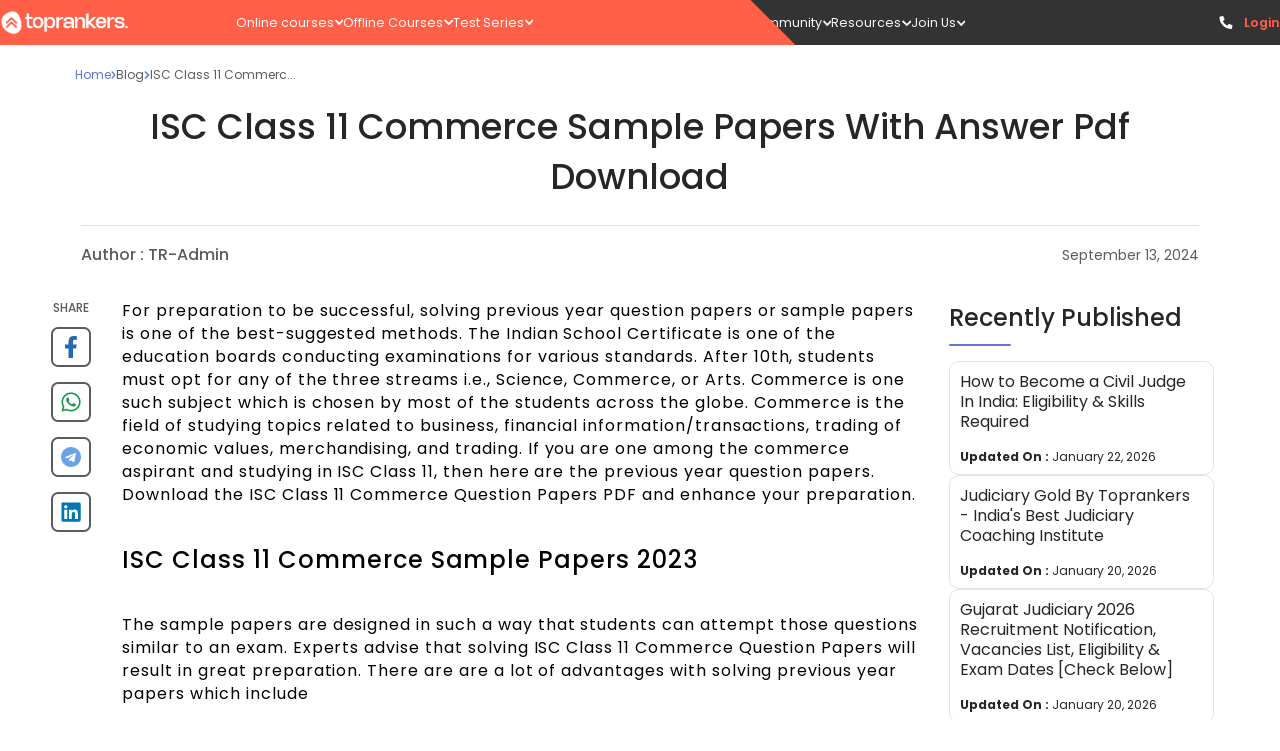

--- FILE ---
content_type: text/html; charset=utf-8
request_url: https://www.toprankers.com/isc-class-11-commerce-sample-papers
body_size: 32205
content:
<!DOCTYPE html><html lang="en"><head><link rel="preconnect" href="https://fonts.googleapis.com"/><link rel="stylesheet" data-href="https://fonts.googleapis.com/css2?family=Poppins:ital,wght@0,100;0,200;0,300;0,400;0,500;0,600;0,700;0,800;0,900;1,100;1,200;1,300;1,400;1,500;1,600;1,700;1,800;1,900&amp;display=swap"/><script src="https://ajax.googleapis.com/ajax/libs/jquery/3.6.0/jquery.min.js"></script><link rel="preconnect" href="https://fonts.gstatic.com" crossorigin /><meta charSet="utf-8"/><meta name="viewport" content="width=device-width  initial-scale=1.0, maximum-scale=1.0, user-scalable=0"/><link rel="icon" type="image/png" href="https://s3.ap-south-1.amazonaws.com/cdn.toprankers.net.in/img/TRIconWeb.png"/><link rel="canonical" href="https://www.toprankers.com/isc-class-11-commerce-sample-papers"/><script type="application/ld+json">{ 
            "@context": "https://schema.org",
            "@type": "Article",
            "headline":"ISC Class 11 Commerce Sample Papers With Answer Pdf Download",
            
            "datePublished":"2020-07-30T16:44:36+05:30",
            "dateModified":"2024-09-13T17:13:07+05:30",
            "author":[{
              "@type": "Person",
              "name":"TR-Admin",
              "url":"https://www.toprankers.com/isc-class-11-commerce-sample-papers",
              
              
              
            }]
          }
        </script><title>ISC Class 11 Commerce Sample Papers PDF Download Here</title><meta name="robots" content="FOLLOW, INDEX"/><meta name="description" content="Download Free ISC Class 11 Commerce Sample Papers PDF.Get ISC 11th Class Commerce Question Papers (Previous Year)."/><meta property="og:type" content="website"/><meta name="og:title" property="og:title" content="ISC Class 11 Commerce Sample Papers PDF Download Here"/><meta name="keywords" content="ISC Class 11 Commerce Sample Papers "/><meta name="og:description" property="og:description" content="Download Free ISC Class 11 Commerce Sample Papers PDF.Get ISC 11th Class Commerce Question Papers (Previous Year)."/><meta property="og:site_name" content="Proper Noun"/><meta name="twitter:card" content="summary"/><script type="application/ld+json">{
        "@context": "https://schema.org",
        "@type": "WebSite",
         "url":"https://www.toprankers.com/isc-class-11-commerce-sample-papers",
        "potentialAction": {
          "@type": "SearchAction",
          "target": "https://www.toprankers.com/search?q={search_term_string}",
          "query-input": "required name=search_term_string"
        } 
    }</script><script type="application/ld+json">{
    "@context": "https://schema.org/",
    "@type": "FAQPage",
    "mainEntity":[ {
        "@type": "Question",
        "name": "How many subjects are there in ISC Class 11 Commerce Syllabus?",
        "acceptedAnswer": {
          "@type": "Answer",
          "text":"There are a total of 6 subjects in ISC Class 11 Commerce Syllabus, out of which three are compulsory and 3 are optional.&amp;nbsp;"
        }
    },{
        "@type": "Question",
        "name": "Which are the mandatory ISC Class 11 Commerce subjects?",
        "acceptedAnswer": {
          "@type": "Answer",
          "text":"The mandatory subjects in ISC Class 11 Commerce syllabus are Accounts, Economics, Commerce."
        }
    },{
        "@type": "Question",
        "name": "How many optional subjects can be chosen in ISC Class 11 Commerce stream?",
        "acceptedAnswer": {
          "@type": "Answer",
          "text":"Out of three optional subjects, i.e, Business Studies, Maths, and Physical Education, students can choose any one."
        }
    },{
        "@type": "Question",
        "name": "Can I get previous year ISC Class 11 Commerce Question Paper?",
        "acceptedAnswer": {
          "@type": "Answer",
          "text":"Yes, you can download many previous year ISC Class 11 Commerce Question Paper in PDF format.&lt;br&gt;"
        }
    },{
        "@type": "Question",
        "name": "How is solving ISC Class 11 Commerce Question Paper beneficial?",
        "acceptedAnswer": {
          "@type": "Answer",
          "text":"By solving Previous year question papers of ISC Class 11 Commerce subject,&amp;nbsp;&lt;p&gt;&lt;/p&gt;&lt;ul&gt;&lt;li&gt;students can understand the the exam pattern and syllabus completely.&lt;/li&gt;&lt;li&gt;know which type of questions can be asked&lt;/li&gt;&lt;li&gt;know the difficulty level of the exam&lt;/li&gt;&lt;li&gt;also, improve your speed, accuracy and time management&lt;/li&gt;&lt;/ul&gt;&lt;p&gt;&lt;/p&gt;"
        }
    }]
  }</script><meta name="next-head-count" content="16"/><link rel="preload" href="/_next/static/css/300c52408d29deb6b445.css" as="style"/><link rel="stylesheet" href="/_next/static/css/300c52408d29deb6b445.css" data-n-g=""/><link rel="preload" href="/_next/static/css/bc92c5e7b6cb07136414.css" as="style"/><link rel="stylesheet" href="/_next/static/css/bc92c5e7b6cb07136414.css" data-n-p=""/><link rel="preload" href="/_next/static/css/eeb6fd9249dc3a9d0cf5.css" as="style"/><link rel="stylesheet" href="/_next/static/css/eeb6fd9249dc3a9d0cf5.css" data-n-p=""/><link rel="preload" href="/_next/static/css/a81379e10a7e6e8cee54.css" as="style"/><link rel="stylesheet" href="/_next/static/css/a81379e10a7e6e8cee54.css" data-n-p=""/><link rel="preload" href="/_next/static/css/066628db4f73a9f8246c.css" as="style"/><link rel="stylesheet" href="/_next/static/css/066628db4f73a9f8246c.css" data-n-p=""/><link rel="preload" href="/_next/static/css/3791e7c051d79963f38c.css" as="style"/><link rel="stylesheet" href="/_next/static/css/3791e7c051d79963f38c.css" data-n-p=""/><link rel="preload" href="/_next/static/css/d9a7498c74f6d8d09ec5.css" as="style"/><link rel="stylesheet" href="/_next/static/css/d9a7498c74f6d8d09ec5.css" data-n-p=""/><link rel="preload" href="/_next/static/css/366a5eb7878ab2ae5d21.css" as="style"/><link rel="stylesheet" href="/_next/static/css/366a5eb7878ab2ae5d21.css" data-n-p=""/><link rel="preload" href="/_next/static/css/788b6ec2162f66e91ae1.css" as="style"/><link rel="stylesheet" href="/_next/static/css/788b6ec2162f66e91ae1.css"/><link rel="preload" href="/_next/static/css/8626c95d62854c271835.css" as="style"/><link rel="stylesheet" href="/_next/static/css/8626c95d62854c271835.css"/><link rel="preload" href="/_next/static/css/f4cec308fdc2c237d01d.css" as="style"/><link rel="stylesheet" href="/_next/static/css/f4cec308fdc2c237d01d.css"/><link rel="preload" href="/_next/static/css/545cbcd0951ac4589794.css" as="style"/><link rel="stylesheet" href="/_next/static/css/545cbcd0951ac4589794.css"/><link rel="preload" href="/_next/static/css/ef21451d8346d615bd51.css" as="style"/><link rel="stylesheet" href="/_next/static/css/ef21451d8346d615bd51.css"/><noscript data-n-css=""></noscript><script defer="" nomodule="" src="/_next/static/chunks/polyfills-a40ef1678bae11e696dba45124eadd70.js"></script><script defer="" src="/_next/static/chunks/e78312c5.f7c2a9df412b854b116b.js"></script><script defer="" src="/_next/static/chunks/507.ab091403eaeb09a9c930.js"></script><script defer="" src="/_next/static/chunks/1850.5d45124b4181cc18a83f.js"></script><script defer="" src="/_next/static/chunks/8571.b4e4e9149a4e0e3ab64c.js"></script><script defer="" src="/_next/static/chunks/106.e116967534fc6fd0e7ef.js"></script><script defer="" src="/_next/static/chunks/2015-6fbc881a4e547b3d173d.js"></script><script defer="" src="/_next/static/chunks/9139-dad23e215bcd72651c34.js"></script><script defer="" src="/_next/static/chunks/2363.8e3494ea959d0250ca0d.js"></script><script defer="" src="/_next/static/chunks/8567.bc32a3109d70dfa157cb.js"></script><script defer="" src="/_next/static/chunks/3280.ff4f635b8cc975873612.js"></script><script defer="" src="/_next/static/chunks/6611-a714274ef970563fdf86.js"></script><script defer="" src="/_next/static/chunks/7794.7e164f4d5d7899e6e56a.js"></script><script defer="" src="/_next/static/chunks/8657.3b0978ea7693daea073f.js"></script><script src="/_next/static/chunks/webpack-f8603f35bd6ad5fcab3e.js" defer=""></script><script src="/_next/static/chunks/framework-e12e56e0b8a76d261551.js" defer=""></script><script src="/_next/static/chunks/main-df48966e86f6d609b83a.js" defer=""></script><script src="/_next/static/chunks/pages/_app-2f366bb678b7778466a4.js" defer=""></script><script src="/_next/static/chunks/4b358913-ba2fc8cd20f8f9396181.js" defer=""></script><script src="/_next/static/chunks/commons-f82bc423992d6038c5da.js" defer=""></script><script src="/_next/static/chunks/7650-c28aeeb8f4493744da74.js" defer=""></script><script src="/_next/static/chunks/3157-dd6bbdce99cba080e6c8.js" defer=""></script><script src="/_next/static/chunks/1749-14a9cf10776404147a89.js" defer=""></script><script src="/_next/static/chunks/4720-6e3a86999405d1f20e25.js" defer=""></script><script src="/_next/static/chunks/1669-338c4f45cd9809f606c1.js" defer=""></script><script src="/_next/static/chunks/6617-0ee197e0bbf247d8d9f8.js" defer=""></script><script src="/_next/static/chunks/609-f6658a437a500902256f.js" defer=""></script><script src="/_next/static/chunks/868-2c678396f4a16a91b358.js" defer=""></script><script src="/_next/static/chunks/3356-1e1b8003658c917b67d5.js" defer=""></script><script src="/_next/static/chunks/8286-bb7b2068a570eeccce02.js" defer=""></script><script src="/_next/static/chunks/6066-29cb6c2e030faac06c12.js" defer=""></script><script src="/_next/static/chunks/3170-ac67ffd6c99ae608be19.js" defer=""></script><script src="/_next/static/chunks/1193-448a0cc615d29e309217.js" defer=""></script><script src="/_next/static/chunks/9654-14031319701a8ad4d99e.js" defer=""></script><script src="/_next/static/chunks/5134-8db01744fa7578044d86.js" defer=""></script><script src="/_next/static/chunks/7603-90e49c469a97c5009ce4.js" defer=""></script><script src="/_next/static/chunks/8628-80d250bc7b33dd6b815c.js" defer=""></script><script src="/_next/static/chunks/591-00eb81186adf27d6746e.js" defer=""></script><script src="/_next/static/chunks/3096-09519341a664af5baaf5.js" defer=""></script><script src="/_next/static/chunks/9103-d5265f82b3f9c0ec6b32.js" defer=""></script><script src="/_next/static/chunks/pages/%5Bslug%5D-7fe16a1193c0cbd2dc90.js" defer=""></script><script src="/_next/static/AoEIynAnGw8uUxuj7TF2t/_buildManifest.js" defer=""></script><script src="/_next/static/AoEIynAnGw8uUxuj7TF2t/_ssgManifest.js" defer=""></script><style id="jss-server-side">.MuiGrid-container {
  width: 100%;
  display: flex;
  flex-wrap: wrap;
  box-sizing: border-box;
}
.MuiGrid-item {
  margin: 0;
  box-sizing: border-box;
}
.MuiGrid-zeroMinWidth {
  min-width: 0;
}
.MuiGrid-direction-xs-column {
  flex-direction: column;
}
.MuiGrid-direction-xs-column-reverse {
  flex-direction: column-reverse;
}
.MuiGrid-direction-xs-row-reverse {
  flex-direction: row-reverse;
}
.MuiGrid-wrap-xs-nowrap {
  flex-wrap: nowrap;
}
.MuiGrid-wrap-xs-wrap-reverse {
  flex-wrap: wrap-reverse;
}
.MuiGrid-align-items-xs-center {
  align-items: center;
}
.MuiGrid-align-items-xs-flex-start {
  align-items: flex-start;
}
.MuiGrid-align-items-xs-flex-end {
  align-items: flex-end;
}
.MuiGrid-align-items-xs-baseline {
  align-items: baseline;
}
.MuiGrid-align-content-xs-center {
  align-content: center;
}
.MuiGrid-align-content-xs-flex-start {
  align-content: flex-start;
}
.MuiGrid-align-content-xs-flex-end {
  align-content: flex-end;
}
.MuiGrid-align-content-xs-space-between {
  align-content: space-between;
}
.MuiGrid-align-content-xs-space-around {
  align-content: space-around;
}
.MuiGrid-justify-content-xs-center {
  justify-content: center;
}
.MuiGrid-justify-content-xs-flex-end {
  justify-content: flex-end;
}
.MuiGrid-justify-content-xs-space-between {
  justify-content: space-between;
}
.MuiGrid-justify-content-xs-space-around {
  justify-content: space-around;
}
.MuiGrid-justify-content-xs-space-evenly {
  justify-content: space-evenly;
}
.MuiGrid-spacing-xs-1 {
  width: calc(100% + 8px);
  margin: -4px;
}
.MuiGrid-spacing-xs-1 > .MuiGrid-item {
  padding: 4px;
}
.MuiGrid-spacing-xs-2 {
  width: calc(100% + 16px);
  margin: -8px;
}
.MuiGrid-spacing-xs-2 > .MuiGrid-item {
  padding: 8px;
}
.MuiGrid-spacing-xs-3 {
  width: calc(100% + 24px);
  margin: -12px;
}
.MuiGrid-spacing-xs-3 > .MuiGrid-item {
  padding: 12px;
}
.MuiGrid-spacing-xs-4 {
  width: calc(100% + 32px);
  margin: -16px;
}
.MuiGrid-spacing-xs-4 > .MuiGrid-item {
  padding: 16px;
}
.MuiGrid-spacing-xs-5 {
  width: calc(100% + 40px);
  margin: -20px;
}
.MuiGrid-spacing-xs-5 > .MuiGrid-item {
  padding: 20px;
}
.MuiGrid-spacing-xs-6 {
  width: calc(100% + 48px);
  margin: -24px;
}
.MuiGrid-spacing-xs-6 > .MuiGrid-item {
  padding: 24px;
}
.MuiGrid-spacing-xs-7 {
  width: calc(100% + 56px);
  margin: -28px;
}
.MuiGrid-spacing-xs-7 > .MuiGrid-item {
  padding: 28px;
}
.MuiGrid-spacing-xs-8 {
  width: calc(100% + 64px);
  margin: -32px;
}
.MuiGrid-spacing-xs-8 > .MuiGrid-item {
  padding: 32px;
}
.MuiGrid-spacing-xs-9 {
  width: calc(100% + 72px);
  margin: -36px;
}
.MuiGrid-spacing-xs-9 > .MuiGrid-item {
  padding: 36px;
}
.MuiGrid-spacing-xs-10 {
  width: calc(100% + 80px);
  margin: -40px;
}
.MuiGrid-spacing-xs-10 > .MuiGrid-item {
  padding: 40px;
}
.MuiGrid-grid-xs-auto {
  flex-grow: 0;
  max-width: none;
  flex-basis: auto;
}
.MuiGrid-grid-xs-true {
  flex-grow: 1;
  max-width: 100%;
  flex-basis: 0;
}
.MuiGrid-grid-xs-1 {
  flex-grow: 0;
  max-width: 8.333333%;
  flex-basis: 8.333333%;
}
.MuiGrid-grid-xs-2 {
  flex-grow: 0;
  max-width: 16.666667%;
  flex-basis: 16.666667%;
}
.MuiGrid-grid-xs-3 {
  flex-grow: 0;
  max-width: 25%;
  flex-basis: 25%;
}
.MuiGrid-grid-xs-4 {
  flex-grow: 0;
  max-width: 33.333333%;
  flex-basis: 33.333333%;
}
.MuiGrid-grid-xs-5 {
  flex-grow: 0;
  max-width: 41.666667%;
  flex-basis: 41.666667%;
}
.MuiGrid-grid-xs-6 {
  flex-grow: 0;
  max-width: 50%;
  flex-basis: 50%;
}
.MuiGrid-grid-xs-7 {
  flex-grow: 0;
  max-width: 58.333333%;
  flex-basis: 58.333333%;
}
.MuiGrid-grid-xs-8 {
  flex-grow: 0;
  max-width: 66.666667%;
  flex-basis: 66.666667%;
}
.MuiGrid-grid-xs-9 {
  flex-grow: 0;
  max-width: 75%;
  flex-basis: 75%;
}
.MuiGrid-grid-xs-10 {
  flex-grow: 0;
  max-width: 83.333333%;
  flex-basis: 83.333333%;
}
.MuiGrid-grid-xs-11 {
  flex-grow: 0;
  max-width: 91.666667%;
  flex-basis: 91.666667%;
}
.MuiGrid-grid-xs-12 {
  flex-grow: 0;
  max-width: 100%;
  flex-basis: 100%;
}
@media (min-width:600px) {
  .MuiGrid-grid-sm-auto {
    flex-grow: 0;
    max-width: none;
    flex-basis: auto;
  }
  .MuiGrid-grid-sm-true {
    flex-grow: 1;
    max-width: 100%;
    flex-basis: 0;
  }
  .MuiGrid-grid-sm-1 {
    flex-grow: 0;
    max-width: 8.333333%;
    flex-basis: 8.333333%;
  }
  .MuiGrid-grid-sm-2 {
    flex-grow: 0;
    max-width: 16.666667%;
    flex-basis: 16.666667%;
  }
  .MuiGrid-grid-sm-3 {
    flex-grow: 0;
    max-width: 25%;
    flex-basis: 25%;
  }
  .MuiGrid-grid-sm-4 {
    flex-grow: 0;
    max-width: 33.333333%;
    flex-basis: 33.333333%;
  }
  .MuiGrid-grid-sm-5 {
    flex-grow: 0;
    max-width: 41.666667%;
    flex-basis: 41.666667%;
  }
  .MuiGrid-grid-sm-6 {
    flex-grow: 0;
    max-width: 50%;
    flex-basis: 50%;
  }
  .MuiGrid-grid-sm-7 {
    flex-grow: 0;
    max-width: 58.333333%;
    flex-basis: 58.333333%;
  }
  .MuiGrid-grid-sm-8 {
    flex-grow: 0;
    max-width: 66.666667%;
    flex-basis: 66.666667%;
  }
  .MuiGrid-grid-sm-9 {
    flex-grow: 0;
    max-width: 75%;
    flex-basis: 75%;
  }
  .MuiGrid-grid-sm-10 {
    flex-grow: 0;
    max-width: 83.333333%;
    flex-basis: 83.333333%;
  }
  .MuiGrid-grid-sm-11 {
    flex-grow: 0;
    max-width: 91.666667%;
    flex-basis: 91.666667%;
  }
  .MuiGrid-grid-sm-12 {
    flex-grow: 0;
    max-width: 100%;
    flex-basis: 100%;
  }
}
@media (min-width:960px) {
  .MuiGrid-grid-md-auto {
    flex-grow: 0;
    max-width: none;
    flex-basis: auto;
  }
  .MuiGrid-grid-md-true {
    flex-grow: 1;
    max-width: 100%;
    flex-basis: 0;
  }
  .MuiGrid-grid-md-1 {
    flex-grow: 0;
    max-width: 8.333333%;
    flex-basis: 8.333333%;
  }
  .MuiGrid-grid-md-2 {
    flex-grow: 0;
    max-width: 16.666667%;
    flex-basis: 16.666667%;
  }
  .MuiGrid-grid-md-3 {
    flex-grow: 0;
    max-width: 25%;
    flex-basis: 25%;
  }
  .MuiGrid-grid-md-4 {
    flex-grow: 0;
    max-width: 33.333333%;
    flex-basis: 33.333333%;
  }
  .MuiGrid-grid-md-5 {
    flex-grow: 0;
    max-width: 41.666667%;
    flex-basis: 41.666667%;
  }
  .MuiGrid-grid-md-6 {
    flex-grow: 0;
    max-width: 50%;
    flex-basis: 50%;
  }
  .MuiGrid-grid-md-7 {
    flex-grow: 0;
    max-width: 58.333333%;
    flex-basis: 58.333333%;
  }
  .MuiGrid-grid-md-8 {
    flex-grow: 0;
    max-width: 66.666667%;
    flex-basis: 66.666667%;
  }
  .MuiGrid-grid-md-9 {
    flex-grow: 0;
    max-width: 75%;
    flex-basis: 75%;
  }
  .MuiGrid-grid-md-10 {
    flex-grow: 0;
    max-width: 83.333333%;
    flex-basis: 83.333333%;
  }
  .MuiGrid-grid-md-11 {
    flex-grow: 0;
    max-width: 91.666667%;
    flex-basis: 91.666667%;
  }
  .MuiGrid-grid-md-12 {
    flex-grow: 0;
    max-width: 100%;
    flex-basis: 100%;
  }
}
@media (min-width:1280px) {
  .MuiGrid-grid-lg-auto {
    flex-grow: 0;
    max-width: none;
    flex-basis: auto;
  }
  .MuiGrid-grid-lg-true {
    flex-grow: 1;
    max-width: 100%;
    flex-basis: 0;
  }
  .MuiGrid-grid-lg-1 {
    flex-grow: 0;
    max-width: 8.333333%;
    flex-basis: 8.333333%;
  }
  .MuiGrid-grid-lg-2 {
    flex-grow: 0;
    max-width: 16.666667%;
    flex-basis: 16.666667%;
  }
  .MuiGrid-grid-lg-3 {
    flex-grow: 0;
    max-width: 25%;
    flex-basis: 25%;
  }
  .MuiGrid-grid-lg-4 {
    flex-grow: 0;
    max-width: 33.333333%;
    flex-basis: 33.333333%;
  }
  .MuiGrid-grid-lg-5 {
    flex-grow: 0;
    max-width: 41.666667%;
    flex-basis: 41.666667%;
  }
  .MuiGrid-grid-lg-6 {
    flex-grow: 0;
    max-width: 50%;
    flex-basis: 50%;
  }
  .MuiGrid-grid-lg-7 {
    flex-grow: 0;
    max-width: 58.333333%;
    flex-basis: 58.333333%;
  }
  .MuiGrid-grid-lg-8 {
    flex-grow: 0;
    max-width: 66.666667%;
    flex-basis: 66.666667%;
  }
  .MuiGrid-grid-lg-9 {
    flex-grow: 0;
    max-width: 75%;
    flex-basis: 75%;
  }
  .MuiGrid-grid-lg-10 {
    flex-grow: 0;
    max-width: 83.333333%;
    flex-basis: 83.333333%;
  }
  .MuiGrid-grid-lg-11 {
    flex-grow: 0;
    max-width: 91.666667%;
    flex-basis: 91.666667%;
  }
  .MuiGrid-grid-lg-12 {
    flex-grow: 0;
    max-width: 100%;
    flex-basis: 100%;
  }
}
@media (min-width:1920px) {
  .MuiGrid-grid-xl-auto {
    flex-grow: 0;
    max-width: none;
    flex-basis: auto;
  }
  .MuiGrid-grid-xl-true {
    flex-grow: 1;
    max-width: 100%;
    flex-basis: 0;
  }
  .MuiGrid-grid-xl-1 {
    flex-grow: 0;
    max-width: 8.333333%;
    flex-basis: 8.333333%;
  }
  .MuiGrid-grid-xl-2 {
    flex-grow: 0;
    max-width: 16.666667%;
    flex-basis: 16.666667%;
  }
  .MuiGrid-grid-xl-3 {
    flex-grow: 0;
    max-width: 25%;
    flex-basis: 25%;
  }
  .MuiGrid-grid-xl-4 {
    flex-grow: 0;
    max-width: 33.333333%;
    flex-basis: 33.333333%;
  }
  .MuiGrid-grid-xl-5 {
    flex-grow: 0;
    max-width: 41.666667%;
    flex-basis: 41.666667%;
  }
  .MuiGrid-grid-xl-6 {
    flex-grow: 0;
    max-width: 50%;
    flex-basis: 50%;
  }
  .MuiGrid-grid-xl-7 {
    flex-grow: 0;
    max-width: 58.333333%;
    flex-basis: 58.333333%;
  }
  .MuiGrid-grid-xl-8 {
    flex-grow: 0;
    max-width: 66.666667%;
    flex-basis: 66.666667%;
  }
  .MuiGrid-grid-xl-9 {
    flex-grow: 0;
    max-width: 75%;
    flex-basis: 75%;
  }
  .MuiGrid-grid-xl-10 {
    flex-grow: 0;
    max-width: 83.333333%;
    flex-basis: 83.333333%;
  }
  .MuiGrid-grid-xl-11 {
    flex-grow: 0;
    max-width: 91.666667%;
    flex-basis: 91.666667%;
  }
  .MuiGrid-grid-xl-12 {
    flex-grow: 0;
    max-width: 100%;
    flex-basis: 100%;
  }
}
  .MuiSvgIcon-root {
    fill: currentColor;
    width: 1em;
    height: 1em;
    display: inline-block;
    font-size: 1.5rem;
    transition: fill 200ms cubic-bezier(0.4, 0, 0.2, 1) 0ms;
    flex-shrink: 0;
    user-select: none;
  }
  .MuiSvgIcon-colorPrimary {
    color: #3f51b5;
  }
  .MuiSvgIcon-colorSecondary {
    color: #f50057;
  }
  .MuiSvgIcon-colorAction {
    color: rgba(0, 0, 0, 0.54);
  }
  .MuiSvgIcon-colorError {
    color: #f44336;
  }
  .MuiSvgIcon-colorDisabled {
    color: rgba(0, 0, 0, 0.26);
  }
  .MuiSvgIcon-fontSizeInherit {
    font-size: inherit;
  }
  .MuiSvgIcon-fontSizeSmall {
    font-size: 1.25rem;
  }
  .MuiSvgIcon-fontSizeLarge {
    font-size: 2.1875rem;
  }
  .MuiToolbar-root {
    display: flex;
    position: relative;
    align-items: center;
  }
  .MuiToolbar-gutters {
    padding-left: 16px;
    padding-right: 16px;
  }
@media (min-width:600px) {
  .MuiToolbar-gutters {
    padding-left: 24px;
    padding-right: 24px;
  }
}
  .MuiToolbar-regular {
    min-height: 56px;
  }
@media (min-width:0px) and (orientation: landscape) {
  .MuiToolbar-regular {
    min-height: 48px;
  }
}
@media (min-width:600px) {
  .MuiToolbar-regular {
    min-height: 64px;
  }
}
  .MuiToolbar-dense {
    min-height: 48px;
  }
  .MuiButtonBase-root {
    color: inherit;
    border: 0;
    cursor: pointer;
    margin: 0;
    display: inline-flex;
    outline: 0;
    padding: 0;
    position: relative;
    align-items: center;
    user-select: none;
    border-radius: 0;
    vertical-align: middle;
    -moz-appearance: none;
    justify-content: center;
    text-decoration: none;
    background-color: transparent;
    -webkit-appearance: none;
    -webkit-tap-highlight-color: transparent;
  }
  .MuiButtonBase-root::-moz-focus-inner {
    border-style: none;
  }
  .MuiButtonBase-root.Mui-disabled {
    cursor: default;
    pointer-events: none;
  }
@media print {
  .MuiButtonBase-root {
    color-adjust: exact;
  }
}
  .MuiIconButton-root {
    flex: 0 0 auto;
    color: rgba(0, 0, 0, 0.54);
    padding: 12px;
    overflow: visible;
    font-size: 1.5rem;
    text-align: center;
    transition: background-color 150ms cubic-bezier(0.4, 0, 0.2, 1) 0ms;
    border-radius: 50%;
  }
  .MuiIconButton-root:hover {
    background-color: rgba(0, 0, 0, 0.04);
  }
  .MuiIconButton-root.Mui-disabled {
    color: rgba(0, 0, 0, 0.26);
    background-color: transparent;
  }
@media (hover: none) {
  .MuiIconButton-root:hover {
    background-color: transparent;
  }
}
  .MuiIconButton-edgeStart {
    margin-left: -12px;
  }
  .MuiIconButton-sizeSmall.MuiIconButton-edgeStart {
    margin-left: -3px;
  }
  .MuiIconButton-edgeEnd {
    margin-right: -12px;
  }
  .MuiIconButton-sizeSmall.MuiIconButton-edgeEnd {
    margin-right: -3px;
  }
  .MuiIconButton-colorInherit {
    color: inherit;
  }
  .MuiIconButton-colorPrimary {
    color: #3f51b5;
  }
  .MuiIconButton-colorPrimary:hover {
    background-color: rgba(63, 81, 181, 0.04);
  }
@media (hover: none) {
  .MuiIconButton-colorPrimary:hover {
    background-color: transparent;
  }
}
  .MuiIconButton-colorSecondary {
    color: #f50057;
  }
  .MuiIconButton-colorSecondary:hover {
    background-color: rgba(245, 0, 87, 0.04);
  }
@media (hover: none) {
  .MuiIconButton-colorSecondary:hover {
    background-color: transparent;
  }
}
  .MuiIconButton-sizeSmall {
    padding: 3px;
    font-size: 1.125rem;
  }
  .MuiIconButton-label {
    width: 100%;
    display: flex;
    align-items: inherit;
    justify-content: inherit;
  }
  .jss1 {
    display: flex;
  }
  .jss2 {
    color: #262626;
    font-size: 16px;
    font-family: Lato;
    font-weight: bold;
  }
  .jss3 {
    color: green;
    padding-left: 8px;
    padding-bottom: 0;
  }
  .jss3selected {
    color: white;
    background-color: red;
  }
  .jss4 {
    width: 100%;
    height: 54px;
    z-index: 160;
    position: fixed;
    box-shadow: none;
    background-color: #F7F7F7;
  }
  .jss5 {
    color: #D8D8D8;
  }
  .jss6 {
    display: none;
  }
  .jss7 {
    width: 270px;
    z-index: 1200;
    flex-shrink: 0;
  }
  .jss8 {
    width: 270px;
    opacity: 3;
    border-radius: 10px;
  }
  .jss9 {
    display: flex;
    padding: 0px 8px;
    min-height: 56px;
    align-items: center;
    justify-content: flex-end;
  }
@media (min-width:0px) and (orientation: landscape) {
  .jss9 {
    min-height: 48px;
  }
}
@media (min-width:600px) {
  .jss9 {
    min-height: 64px;
  }
}
  .jss10 {
    display: flex;
    padding: 0px 12px;
    min-height: 56px;
    align-items: center;
    justify-content: space-between;
  }
@media (min-width:0px) and (orientation: landscape) {
  .jss10 {
    min-height: 48px;
  }
}
@media (min-width:600px) {
  .jss10 {
    min-height: 64px;
  }
}
  .jss11 {
    padding: 24px;
    flex-grow: 1;
    transition: margin 195ms cubic-bezier(0.4, 0, 0.6, 1) 0ms;
    margin-left: -270px;
  }
  .jss12 {
    transition: margin 225ms cubic-bezier(0.0, 0, 0.2, 1) 0ms;
    margin-left: 0;
  }
  .jss13 {
    gap: 3rem;
    display: flex;
    justify-content: center;
  }
  .MuiTooltip-popper {
    z-index: 1500;
    pointer-events: none;
  }
  .MuiTooltip-popperInteractive {
    pointer-events: auto;
  }
  .MuiTooltip-popperArrow[x-placement*="bottom"] .MuiTooltip-arrow {
    top: 0;
    left: 0;
    margin-top: -0.71em;
    margin-left: 4px;
    margin-right: 4px;
  }
  .MuiTooltip-popperArrow[x-placement*="top"] .MuiTooltip-arrow {
    left: 0;
    bottom: 0;
    margin-left: 4px;
    margin-right: 4px;
    margin-bottom: -0.71em;
  }
  .MuiTooltip-popperArrow[x-placement*="right"] .MuiTooltip-arrow {
    left: 0;
    width: 0.71em;
    height: 1em;
    margin-top: 4px;
    margin-left: -0.71em;
    margin-bottom: 4px;
  }
  .MuiTooltip-popperArrow[x-placement*="left"] .MuiTooltip-arrow {
    right: 0;
    width: 0.71em;
    height: 1em;
    margin-top: 4px;
    margin-right: -0.71em;
    margin-bottom: 4px;
  }
  .MuiTooltip-popperArrow[x-placement*="left"] .MuiTooltip-arrow::before {
    transform-origin: 0 0;
  }
  .MuiTooltip-popperArrow[x-placement*="right"] .MuiTooltip-arrow::before {
    transform-origin: 100% 100%;
  }
  .MuiTooltip-popperArrow[x-placement*="top"] .MuiTooltip-arrow::before {
    transform-origin: 100% 0;
  }
  .MuiTooltip-popperArrow[x-placement*="bottom"] .MuiTooltip-arrow::before {
    transform-origin: 0 100%;
  }
  .MuiTooltip-tooltip {
    color: #fff;
    padding: 4px 8px;
    font-size: 0.625rem;
    max-width: 300px;
    word-wrap: break-word;
    font-family: "Roboto", "Helvetica", "Arial", sans-serif;
    font-weight: 500;
    line-height: 1.4em;
    border-radius: 4px;
    background-color: rgba(97, 97, 97, 0.9);
  }
  .MuiTooltip-tooltipArrow {
    margin: 0;
    position: relative;
  }
  .MuiTooltip-arrow {
    color: rgba(97, 97, 97, 0.9);
    width: 1em;
    height: 0.71em;
    overflow: hidden;
    position: absolute;
    box-sizing: border-box;
  }
  .MuiTooltip-arrow::before {
    width: 100%;
    height: 100%;
    margin: auto;
    content: "";
    display: block;
    transform: rotate(45deg);
    background-color: currentColor;
  }
  .MuiTooltip-touch {
    padding: 8px 16px;
    font-size: 0.875rem;
    font-weight: 400;
    line-height: 1.14286em;
  }
  .MuiTooltip-tooltipPlacementLeft {
    margin: 0 24px ;
    transform-origin: right center;
  }
@media (min-width:600px) {
  .MuiTooltip-tooltipPlacementLeft {
    margin: 0 14px;
  }
}
  .MuiTooltip-tooltipPlacementRight {
    margin: 0 24px;
    transform-origin: left center;
  }
@media (min-width:600px) {
  .MuiTooltip-tooltipPlacementRight {
    margin: 0 14px;
  }
}
  .MuiTooltip-tooltipPlacementTop {
    margin: 24px 0;
    transform-origin: center bottom;
  }
@media (min-width:600px) {
  .MuiTooltip-tooltipPlacementTop {
    margin: 14px 0;
  }
}
  .MuiTooltip-tooltipPlacementBottom {
    margin: 24px 0;
    transform-origin: center top;
  }
@media (min-width:600px) {
  .MuiTooltip-tooltipPlacementBottom {
    margin: 14px 0;
  }
}
  .jss14 {
    order: 1;
  }
  .jss15 {
    order: 0;
  }
  .jss16 {
    order: 0;
  }
  .jss17 {
    order: 1;
  }
  .jss18 .MuiStepConnector-root {
    background-color: #ccc;
  }</style><style data-href="https://fonts.googleapis.com/css2?family=Poppins:ital,wght@0,100;0,200;0,300;0,400;0,500;0,600;0,700;0,800;0,900;1,100;1,200;1,300;1,400;1,500;1,600;1,700;1,800;1,900&display=swap">@font-face{font-family:'Poppins';font-style:italic;font-weight:100;font-display:swap;src:url(https://fonts.gstatic.com/l/font?kit=pxiAyp8kv8JHgFVrJJLmE3tG&skey=14913f5d70e4915e&v=v24) format('woff')}@font-face{font-family:'Poppins';font-style:italic;font-weight:200;font-display:swap;src:url(https://fonts.gstatic.com/l/font?kit=pxiDyp8kv8JHgFVrJJLmv1plEw&skey=e6f64e60fb8d9268&v=v24) format('woff')}@font-face{font-family:'Poppins';font-style:italic;font-weight:300;font-display:swap;src:url(https://fonts.gstatic.com/l/font?kit=pxiDyp8kv8JHgFVrJJLm21llEw&skey=b60188e8ecc47dee&v=v24) format('woff')}@font-face{font-family:'Poppins';font-style:italic;font-weight:400;font-display:swap;src:url(https://fonts.gstatic.com/l/font?kit=pxiGyp8kv8JHgFVrJJLedA&skey=f21d6e783fa43c88&v=v24) format('woff')}@font-face{font-family:'Poppins';font-style:italic;font-weight:500;font-display:swap;src:url(https://fonts.gstatic.com/l/font?kit=pxiDyp8kv8JHgFVrJJLmg1hlEw&skey=b0aa19767d34da85&v=v24) format('woff')}@font-face{font-family:'Poppins';font-style:italic;font-weight:600;font-display:swap;src:url(https://fonts.gstatic.com/l/font?kit=pxiDyp8kv8JHgFVrJJLmr19lEw&skey=7fbc556774b13ef0&v=v24) format('woff')}@font-face{font-family:'Poppins';font-style:italic;font-weight:700;font-display:swap;src:url(https://fonts.gstatic.com/l/font?kit=pxiDyp8kv8JHgFVrJJLmy15lEw&skey=29c3bd833a54ba8c&v=v24) format('woff')}@font-face{font-family:'Poppins';font-style:italic;font-weight:800;font-display:swap;src:url(https://fonts.gstatic.com/l/font?kit=pxiDyp8kv8JHgFVrJJLm111lEw&skey=6ea139488603f28c&v=v24) format('woff')}@font-face{font-family:'Poppins';font-style:italic;font-weight:900;font-display:swap;src:url(https://fonts.gstatic.com/l/font?kit=pxiDyp8kv8JHgFVrJJLm81xlEw&skey=846b48b4eada095a&v=v24) format('woff')}@font-face{font-family:'Poppins';font-style:normal;font-weight:100;font-display:swap;src:url(https://fonts.gstatic.com/l/font?kit=pxiGyp8kv8JHgFVrLPTedA&skey=57be0781cfb72ecd&v=v24) format('woff')}@font-face{font-family:'Poppins';font-style:normal;font-weight:200;font-display:swap;src:url(https://fonts.gstatic.com/l/font?kit=pxiByp8kv8JHgFVrLFj_V1g&skey=1bdc08fe61c3cc9e&v=v24) format('woff')}@font-face{font-family:'Poppins';font-style:normal;font-weight:300;font-display:swap;src:url(https://fonts.gstatic.com/l/font?kit=pxiByp8kv8JHgFVrLDz8V1g&skey=4aabc5055a39e031&v=v24) format('woff')}@font-face{font-family:'Poppins';font-style:normal;font-weight:400;font-display:swap;src:url(https://fonts.gstatic.com/l/font?kit=pxiEyp8kv8JHgFVrFJM&skey=87759fb096548f6d&v=v24) format('woff')}@font-face{font-family:'Poppins';font-style:normal;font-weight:500;font-display:swap;src:url(https://fonts.gstatic.com/l/font?kit=pxiByp8kv8JHgFVrLGT9V1g&skey=d4526a9b64c21b87&v=v24) format('woff')}@font-face{font-family:'Poppins';font-style:normal;font-weight:600;font-display:swap;src:url(https://fonts.gstatic.com/l/font?kit=pxiByp8kv8JHgFVrLEj6V1g&skey=ce7ef9d62ca89319&v=v24) format('woff')}@font-face{font-family:'Poppins';font-style:normal;font-weight:700;font-display:swap;src:url(https://fonts.gstatic.com/l/font?kit=pxiByp8kv8JHgFVrLCz7V1g&skey=cea76fe63715a67a&v=v24) format('woff')}@font-face{font-family:'Poppins';font-style:normal;font-weight:800;font-display:swap;src:url(https://fonts.gstatic.com/l/font?kit=pxiByp8kv8JHgFVrLDD4V1g&skey=f01e006f58df81ac&v=v24) format('woff')}@font-face{font-family:'Poppins';font-style:normal;font-weight:900;font-display:swap;src:url(https://fonts.gstatic.com/l/font?kit=pxiByp8kv8JHgFVrLBT5V1g&skey=6c361c40a830b323&v=v24) format('woff')}@font-face{font-family:'Poppins';font-style:italic;font-weight:100;font-display:swap;src:url(https://fonts.gstatic.com/s/poppins/v24/pxiAyp8kv8JHgFVrJJLmE0tDMPKhSkFEkm8.woff2) format('woff2');unicode-range:U+0900-097F,U+1CD0-1CF9,U+200C-200D,U+20A8,U+20B9,U+20F0,U+25CC,U+A830-A839,U+A8E0-A8FF,U+11B00-11B09}@font-face{font-family:'Poppins';font-style:italic;font-weight:100;font-display:swap;src:url(https://fonts.gstatic.com/s/poppins/v24/pxiAyp8kv8JHgFVrJJLmE0tMMPKhSkFEkm8.woff2) format('woff2');unicode-range:U+0100-02BA,U+02BD-02C5,U+02C7-02CC,U+02CE-02D7,U+02DD-02FF,U+0304,U+0308,U+0329,U+1D00-1DBF,U+1E00-1E9F,U+1EF2-1EFF,U+2020,U+20A0-20AB,U+20AD-20C0,U+2113,U+2C60-2C7F,U+A720-A7FF}@font-face{font-family:'Poppins';font-style:italic;font-weight:100;font-display:swap;src:url(https://fonts.gstatic.com/s/poppins/v24/pxiAyp8kv8JHgFVrJJLmE0tCMPKhSkFE.woff2) format('woff2');unicode-range:U+0000-00FF,U+0131,U+0152-0153,U+02BB-02BC,U+02C6,U+02DA,U+02DC,U+0304,U+0308,U+0329,U+2000-206F,U+20AC,U+2122,U+2191,U+2193,U+2212,U+2215,U+FEFF,U+FFFD}@font-face{font-family:'Poppins';font-style:italic;font-weight:200;font-display:swap;src:url(https://fonts.gstatic.com/s/poppins/v24/pxiDyp8kv8JHgFVrJJLmv1pVFteOYktMqlap.woff2) format('woff2');unicode-range:U+0900-097F,U+1CD0-1CF9,U+200C-200D,U+20A8,U+20B9,U+20F0,U+25CC,U+A830-A839,U+A8E0-A8FF,U+11B00-11B09}@font-face{font-family:'Poppins';font-style:italic;font-weight:200;font-display:swap;src:url(https://fonts.gstatic.com/s/poppins/v24/pxiDyp8kv8JHgFVrJJLmv1pVGdeOYktMqlap.woff2) format('woff2');unicode-range:U+0100-02BA,U+02BD-02C5,U+02C7-02CC,U+02CE-02D7,U+02DD-02FF,U+0304,U+0308,U+0329,U+1D00-1DBF,U+1E00-1E9F,U+1EF2-1EFF,U+2020,U+20A0-20AB,U+20AD-20C0,U+2113,U+2C60-2C7F,U+A720-A7FF}@font-face{font-family:'Poppins';font-style:italic;font-weight:200;font-display:swap;src:url(https://fonts.gstatic.com/s/poppins/v24/pxiDyp8kv8JHgFVrJJLmv1pVF9eOYktMqg.woff2) format('woff2');unicode-range:U+0000-00FF,U+0131,U+0152-0153,U+02BB-02BC,U+02C6,U+02DA,U+02DC,U+0304,U+0308,U+0329,U+2000-206F,U+20AC,U+2122,U+2191,U+2193,U+2212,U+2215,U+FEFF,U+FFFD}@font-face{font-family:'Poppins';font-style:italic;font-weight:300;font-display:swap;src:url(https://fonts.gstatic.com/s/poppins/v24/pxiDyp8kv8JHgFVrJJLm21lVFteOYktMqlap.woff2) format('woff2');unicode-range:U+0900-097F,U+1CD0-1CF9,U+200C-200D,U+20A8,U+20B9,U+20F0,U+25CC,U+A830-A839,U+A8E0-A8FF,U+11B00-11B09}@font-face{font-family:'Poppins';font-style:italic;font-weight:300;font-display:swap;src:url(https://fonts.gstatic.com/s/poppins/v24/pxiDyp8kv8JHgFVrJJLm21lVGdeOYktMqlap.woff2) format('woff2');unicode-range:U+0100-02BA,U+02BD-02C5,U+02C7-02CC,U+02CE-02D7,U+02DD-02FF,U+0304,U+0308,U+0329,U+1D00-1DBF,U+1E00-1E9F,U+1EF2-1EFF,U+2020,U+20A0-20AB,U+20AD-20C0,U+2113,U+2C60-2C7F,U+A720-A7FF}@font-face{font-family:'Poppins';font-style:italic;font-weight:300;font-display:swap;src:url(https://fonts.gstatic.com/s/poppins/v24/pxiDyp8kv8JHgFVrJJLm21lVF9eOYktMqg.woff2) format('woff2');unicode-range:U+0000-00FF,U+0131,U+0152-0153,U+02BB-02BC,U+02C6,U+02DA,U+02DC,U+0304,U+0308,U+0329,U+2000-206F,U+20AC,U+2122,U+2191,U+2193,U+2212,U+2215,U+FEFF,U+FFFD}@font-face{font-family:'Poppins';font-style:italic;font-weight:400;font-display:swap;src:url(https://fonts.gstatic.com/s/poppins/v24/pxiGyp8kv8JHgFVrJJLucXtAOvWDSHFF.woff2) format('woff2');unicode-range:U+0900-097F,U+1CD0-1CF9,U+200C-200D,U+20A8,U+20B9,U+20F0,U+25CC,U+A830-A839,U+A8E0-A8FF,U+11B00-11B09}@font-face{font-family:'Poppins';font-style:italic;font-weight:400;font-display:swap;src:url(https://fonts.gstatic.com/s/poppins/v24/pxiGyp8kv8JHgFVrJJLufntAOvWDSHFF.woff2) format('woff2');unicode-range:U+0100-02BA,U+02BD-02C5,U+02C7-02CC,U+02CE-02D7,U+02DD-02FF,U+0304,U+0308,U+0329,U+1D00-1DBF,U+1E00-1E9F,U+1EF2-1EFF,U+2020,U+20A0-20AB,U+20AD-20C0,U+2113,U+2C60-2C7F,U+A720-A7FF}@font-face{font-family:'Poppins';font-style:italic;font-weight:400;font-display:swap;src:url(https://fonts.gstatic.com/s/poppins/v24/pxiGyp8kv8JHgFVrJJLucHtAOvWDSA.woff2) format('woff2');unicode-range:U+0000-00FF,U+0131,U+0152-0153,U+02BB-02BC,U+02C6,U+02DA,U+02DC,U+0304,U+0308,U+0329,U+2000-206F,U+20AC,U+2122,U+2191,U+2193,U+2212,U+2215,U+FEFF,U+FFFD}@font-face{font-family:'Poppins';font-style:italic;font-weight:500;font-display:swap;src:url(https://fonts.gstatic.com/s/poppins/v24/pxiDyp8kv8JHgFVrJJLmg1hVFteOYktMqlap.woff2) format('woff2');unicode-range:U+0900-097F,U+1CD0-1CF9,U+200C-200D,U+20A8,U+20B9,U+20F0,U+25CC,U+A830-A839,U+A8E0-A8FF,U+11B00-11B09}@font-face{font-family:'Poppins';font-style:italic;font-weight:500;font-display:swap;src:url(https://fonts.gstatic.com/s/poppins/v24/pxiDyp8kv8JHgFVrJJLmg1hVGdeOYktMqlap.woff2) format('woff2');unicode-range:U+0100-02BA,U+02BD-02C5,U+02C7-02CC,U+02CE-02D7,U+02DD-02FF,U+0304,U+0308,U+0329,U+1D00-1DBF,U+1E00-1E9F,U+1EF2-1EFF,U+2020,U+20A0-20AB,U+20AD-20C0,U+2113,U+2C60-2C7F,U+A720-A7FF}@font-face{font-family:'Poppins';font-style:italic;font-weight:500;font-display:swap;src:url(https://fonts.gstatic.com/s/poppins/v24/pxiDyp8kv8JHgFVrJJLmg1hVF9eOYktMqg.woff2) format('woff2');unicode-range:U+0000-00FF,U+0131,U+0152-0153,U+02BB-02BC,U+02C6,U+02DA,U+02DC,U+0304,U+0308,U+0329,U+2000-206F,U+20AC,U+2122,U+2191,U+2193,U+2212,U+2215,U+FEFF,U+FFFD}@font-face{font-family:'Poppins';font-style:italic;font-weight:600;font-display:swap;src:url(https://fonts.gstatic.com/s/poppins/v24/pxiDyp8kv8JHgFVrJJLmr19VFteOYktMqlap.woff2) format('woff2');unicode-range:U+0900-097F,U+1CD0-1CF9,U+200C-200D,U+20A8,U+20B9,U+20F0,U+25CC,U+A830-A839,U+A8E0-A8FF,U+11B00-11B09}@font-face{font-family:'Poppins';font-style:italic;font-weight:600;font-display:swap;src:url(https://fonts.gstatic.com/s/poppins/v24/pxiDyp8kv8JHgFVrJJLmr19VGdeOYktMqlap.woff2) format('woff2');unicode-range:U+0100-02BA,U+02BD-02C5,U+02C7-02CC,U+02CE-02D7,U+02DD-02FF,U+0304,U+0308,U+0329,U+1D00-1DBF,U+1E00-1E9F,U+1EF2-1EFF,U+2020,U+20A0-20AB,U+20AD-20C0,U+2113,U+2C60-2C7F,U+A720-A7FF}@font-face{font-family:'Poppins';font-style:italic;font-weight:600;font-display:swap;src:url(https://fonts.gstatic.com/s/poppins/v24/pxiDyp8kv8JHgFVrJJLmr19VF9eOYktMqg.woff2) format('woff2');unicode-range:U+0000-00FF,U+0131,U+0152-0153,U+02BB-02BC,U+02C6,U+02DA,U+02DC,U+0304,U+0308,U+0329,U+2000-206F,U+20AC,U+2122,U+2191,U+2193,U+2212,U+2215,U+FEFF,U+FFFD}@font-face{font-family:'Poppins';font-style:italic;font-weight:700;font-display:swap;src:url(https://fonts.gstatic.com/s/poppins/v24/pxiDyp8kv8JHgFVrJJLmy15VFteOYktMqlap.woff2) format('woff2');unicode-range:U+0900-097F,U+1CD0-1CF9,U+200C-200D,U+20A8,U+20B9,U+20F0,U+25CC,U+A830-A839,U+A8E0-A8FF,U+11B00-11B09}@font-face{font-family:'Poppins';font-style:italic;font-weight:700;font-display:swap;src:url(https://fonts.gstatic.com/s/poppins/v24/pxiDyp8kv8JHgFVrJJLmy15VGdeOYktMqlap.woff2) format('woff2');unicode-range:U+0100-02BA,U+02BD-02C5,U+02C7-02CC,U+02CE-02D7,U+02DD-02FF,U+0304,U+0308,U+0329,U+1D00-1DBF,U+1E00-1E9F,U+1EF2-1EFF,U+2020,U+20A0-20AB,U+20AD-20C0,U+2113,U+2C60-2C7F,U+A720-A7FF}@font-face{font-family:'Poppins';font-style:italic;font-weight:700;font-display:swap;src:url(https://fonts.gstatic.com/s/poppins/v24/pxiDyp8kv8JHgFVrJJLmy15VF9eOYktMqg.woff2) format('woff2');unicode-range:U+0000-00FF,U+0131,U+0152-0153,U+02BB-02BC,U+02C6,U+02DA,U+02DC,U+0304,U+0308,U+0329,U+2000-206F,U+20AC,U+2122,U+2191,U+2193,U+2212,U+2215,U+FEFF,U+FFFD}@font-face{font-family:'Poppins';font-style:italic;font-weight:800;font-display:swap;src:url(https://fonts.gstatic.com/s/poppins/v24/pxiDyp8kv8JHgFVrJJLm111VFteOYktMqlap.woff2) format('woff2');unicode-range:U+0900-097F,U+1CD0-1CF9,U+200C-200D,U+20A8,U+20B9,U+20F0,U+25CC,U+A830-A839,U+A8E0-A8FF,U+11B00-11B09}@font-face{font-family:'Poppins';font-style:italic;font-weight:800;font-display:swap;src:url(https://fonts.gstatic.com/s/poppins/v24/pxiDyp8kv8JHgFVrJJLm111VGdeOYktMqlap.woff2) format('woff2');unicode-range:U+0100-02BA,U+02BD-02C5,U+02C7-02CC,U+02CE-02D7,U+02DD-02FF,U+0304,U+0308,U+0329,U+1D00-1DBF,U+1E00-1E9F,U+1EF2-1EFF,U+2020,U+20A0-20AB,U+20AD-20C0,U+2113,U+2C60-2C7F,U+A720-A7FF}@font-face{font-family:'Poppins';font-style:italic;font-weight:800;font-display:swap;src:url(https://fonts.gstatic.com/s/poppins/v24/pxiDyp8kv8JHgFVrJJLm111VF9eOYktMqg.woff2) format('woff2');unicode-range:U+0000-00FF,U+0131,U+0152-0153,U+02BB-02BC,U+02C6,U+02DA,U+02DC,U+0304,U+0308,U+0329,U+2000-206F,U+20AC,U+2122,U+2191,U+2193,U+2212,U+2215,U+FEFF,U+FFFD}@font-face{font-family:'Poppins';font-style:italic;font-weight:900;font-display:swap;src:url(https://fonts.gstatic.com/s/poppins/v24/pxiDyp8kv8JHgFVrJJLm81xVFteOYktMqlap.woff2) format('woff2');unicode-range:U+0900-097F,U+1CD0-1CF9,U+200C-200D,U+20A8,U+20B9,U+20F0,U+25CC,U+A830-A839,U+A8E0-A8FF,U+11B00-11B09}@font-face{font-family:'Poppins';font-style:italic;font-weight:900;font-display:swap;src:url(https://fonts.gstatic.com/s/poppins/v24/pxiDyp8kv8JHgFVrJJLm81xVGdeOYktMqlap.woff2) format('woff2');unicode-range:U+0100-02BA,U+02BD-02C5,U+02C7-02CC,U+02CE-02D7,U+02DD-02FF,U+0304,U+0308,U+0329,U+1D00-1DBF,U+1E00-1E9F,U+1EF2-1EFF,U+2020,U+20A0-20AB,U+20AD-20C0,U+2113,U+2C60-2C7F,U+A720-A7FF}@font-face{font-family:'Poppins';font-style:italic;font-weight:900;font-display:swap;src:url(https://fonts.gstatic.com/s/poppins/v24/pxiDyp8kv8JHgFVrJJLm81xVF9eOYktMqg.woff2) format('woff2');unicode-range:U+0000-00FF,U+0131,U+0152-0153,U+02BB-02BC,U+02C6,U+02DA,U+02DC,U+0304,U+0308,U+0329,U+2000-206F,U+20AC,U+2122,U+2191,U+2193,U+2212,U+2215,U+FEFF,U+FFFD}@font-face{font-family:'Poppins';font-style:normal;font-weight:100;font-display:swap;src:url(https://fonts.gstatic.com/s/poppins/v24/pxiGyp8kv8JHgFVrLPTucXtAOvWDSHFF.woff2) format('woff2');unicode-range:U+0900-097F,U+1CD0-1CF9,U+200C-200D,U+20A8,U+20B9,U+20F0,U+25CC,U+A830-A839,U+A8E0-A8FF,U+11B00-11B09}@font-face{font-family:'Poppins';font-style:normal;font-weight:100;font-display:swap;src:url(https://fonts.gstatic.com/s/poppins/v24/pxiGyp8kv8JHgFVrLPTufntAOvWDSHFF.woff2) format('woff2');unicode-range:U+0100-02BA,U+02BD-02C5,U+02C7-02CC,U+02CE-02D7,U+02DD-02FF,U+0304,U+0308,U+0329,U+1D00-1DBF,U+1E00-1E9F,U+1EF2-1EFF,U+2020,U+20A0-20AB,U+20AD-20C0,U+2113,U+2C60-2C7F,U+A720-A7FF}@font-face{font-family:'Poppins';font-style:normal;font-weight:100;font-display:swap;src:url(https://fonts.gstatic.com/s/poppins/v24/pxiGyp8kv8JHgFVrLPTucHtAOvWDSA.woff2) format('woff2');unicode-range:U+0000-00FF,U+0131,U+0152-0153,U+02BB-02BC,U+02C6,U+02DA,U+02DC,U+0304,U+0308,U+0329,U+2000-206F,U+20AC,U+2122,U+2191,U+2193,U+2212,U+2215,U+FEFF,U+FFFD}@font-face{font-family:'Poppins';font-style:normal;font-weight:200;font-display:swap;src:url(https://fonts.gstatic.com/s/poppins/v24/pxiByp8kv8JHgFVrLFj_Z11lFd2JQEl8qw.woff2) format('woff2');unicode-range:U+0900-097F,U+1CD0-1CF9,U+200C-200D,U+20A8,U+20B9,U+20F0,U+25CC,U+A830-A839,U+A8E0-A8FF,U+11B00-11B09}@font-face{font-family:'Poppins';font-style:normal;font-weight:200;font-display:swap;src:url(https://fonts.gstatic.com/s/poppins/v24/pxiByp8kv8JHgFVrLFj_Z1JlFd2JQEl8qw.woff2) format('woff2');unicode-range:U+0100-02BA,U+02BD-02C5,U+02C7-02CC,U+02CE-02D7,U+02DD-02FF,U+0304,U+0308,U+0329,U+1D00-1DBF,U+1E00-1E9F,U+1EF2-1EFF,U+2020,U+20A0-20AB,U+20AD-20C0,U+2113,U+2C60-2C7F,U+A720-A7FF}@font-face{font-family:'Poppins';font-style:normal;font-weight:200;font-display:swap;src:url(https://fonts.gstatic.com/s/poppins/v24/pxiByp8kv8JHgFVrLFj_Z1xlFd2JQEk.woff2) format('woff2');unicode-range:U+0000-00FF,U+0131,U+0152-0153,U+02BB-02BC,U+02C6,U+02DA,U+02DC,U+0304,U+0308,U+0329,U+2000-206F,U+20AC,U+2122,U+2191,U+2193,U+2212,U+2215,U+FEFF,U+FFFD}@font-face{font-family:'Poppins';font-style:normal;font-weight:300;font-display:swap;src:url(https://fonts.gstatic.com/s/poppins/v24/pxiByp8kv8JHgFVrLDz8Z11lFd2JQEl8qw.woff2) format('woff2');unicode-range:U+0900-097F,U+1CD0-1CF9,U+200C-200D,U+20A8,U+20B9,U+20F0,U+25CC,U+A830-A839,U+A8E0-A8FF,U+11B00-11B09}@font-face{font-family:'Poppins';font-style:normal;font-weight:300;font-display:swap;src:url(https://fonts.gstatic.com/s/poppins/v24/pxiByp8kv8JHgFVrLDz8Z1JlFd2JQEl8qw.woff2) format('woff2');unicode-range:U+0100-02BA,U+02BD-02C5,U+02C7-02CC,U+02CE-02D7,U+02DD-02FF,U+0304,U+0308,U+0329,U+1D00-1DBF,U+1E00-1E9F,U+1EF2-1EFF,U+2020,U+20A0-20AB,U+20AD-20C0,U+2113,U+2C60-2C7F,U+A720-A7FF}@font-face{font-family:'Poppins';font-style:normal;font-weight:300;font-display:swap;src:url(https://fonts.gstatic.com/s/poppins/v24/pxiByp8kv8JHgFVrLDz8Z1xlFd2JQEk.woff2) format('woff2');unicode-range:U+0000-00FF,U+0131,U+0152-0153,U+02BB-02BC,U+02C6,U+02DA,U+02DC,U+0304,U+0308,U+0329,U+2000-206F,U+20AC,U+2122,U+2191,U+2193,U+2212,U+2215,U+FEFF,U+FFFD}@font-face{font-family:'Poppins';font-style:normal;font-weight:400;font-display:swap;src:url(https://fonts.gstatic.com/s/poppins/v24/pxiEyp8kv8JHgFVrJJbecnFHGPezSQ.woff2) format('woff2');unicode-range:U+0900-097F,U+1CD0-1CF9,U+200C-200D,U+20A8,U+20B9,U+20F0,U+25CC,U+A830-A839,U+A8E0-A8FF,U+11B00-11B09}@font-face{font-family:'Poppins';font-style:normal;font-weight:400;font-display:swap;src:url(https://fonts.gstatic.com/s/poppins/v24/pxiEyp8kv8JHgFVrJJnecnFHGPezSQ.woff2) format('woff2');unicode-range:U+0100-02BA,U+02BD-02C5,U+02C7-02CC,U+02CE-02D7,U+02DD-02FF,U+0304,U+0308,U+0329,U+1D00-1DBF,U+1E00-1E9F,U+1EF2-1EFF,U+2020,U+20A0-20AB,U+20AD-20C0,U+2113,U+2C60-2C7F,U+A720-A7FF}@font-face{font-family:'Poppins';font-style:normal;font-weight:400;font-display:swap;src:url(https://fonts.gstatic.com/s/poppins/v24/pxiEyp8kv8JHgFVrJJfecnFHGPc.woff2) format('woff2');unicode-range:U+0000-00FF,U+0131,U+0152-0153,U+02BB-02BC,U+02C6,U+02DA,U+02DC,U+0304,U+0308,U+0329,U+2000-206F,U+20AC,U+2122,U+2191,U+2193,U+2212,U+2215,U+FEFF,U+FFFD}@font-face{font-family:'Poppins';font-style:normal;font-weight:500;font-display:swap;src:url(https://fonts.gstatic.com/s/poppins/v24/pxiByp8kv8JHgFVrLGT9Z11lFd2JQEl8qw.woff2) format('woff2');unicode-range:U+0900-097F,U+1CD0-1CF9,U+200C-200D,U+20A8,U+20B9,U+20F0,U+25CC,U+A830-A839,U+A8E0-A8FF,U+11B00-11B09}@font-face{font-family:'Poppins';font-style:normal;font-weight:500;font-display:swap;src:url(https://fonts.gstatic.com/s/poppins/v24/pxiByp8kv8JHgFVrLGT9Z1JlFd2JQEl8qw.woff2) format('woff2');unicode-range:U+0100-02BA,U+02BD-02C5,U+02C7-02CC,U+02CE-02D7,U+02DD-02FF,U+0304,U+0308,U+0329,U+1D00-1DBF,U+1E00-1E9F,U+1EF2-1EFF,U+2020,U+20A0-20AB,U+20AD-20C0,U+2113,U+2C60-2C7F,U+A720-A7FF}@font-face{font-family:'Poppins';font-style:normal;font-weight:500;font-display:swap;src:url(https://fonts.gstatic.com/s/poppins/v24/pxiByp8kv8JHgFVrLGT9Z1xlFd2JQEk.woff2) format('woff2');unicode-range:U+0000-00FF,U+0131,U+0152-0153,U+02BB-02BC,U+02C6,U+02DA,U+02DC,U+0304,U+0308,U+0329,U+2000-206F,U+20AC,U+2122,U+2191,U+2193,U+2212,U+2215,U+FEFF,U+FFFD}@font-face{font-family:'Poppins';font-style:normal;font-weight:600;font-display:swap;src:url(https://fonts.gstatic.com/s/poppins/v24/pxiByp8kv8JHgFVrLEj6Z11lFd2JQEl8qw.woff2) format('woff2');unicode-range:U+0900-097F,U+1CD0-1CF9,U+200C-200D,U+20A8,U+20B9,U+20F0,U+25CC,U+A830-A839,U+A8E0-A8FF,U+11B00-11B09}@font-face{font-family:'Poppins';font-style:normal;font-weight:600;font-display:swap;src:url(https://fonts.gstatic.com/s/poppins/v24/pxiByp8kv8JHgFVrLEj6Z1JlFd2JQEl8qw.woff2) format('woff2');unicode-range:U+0100-02BA,U+02BD-02C5,U+02C7-02CC,U+02CE-02D7,U+02DD-02FF,U+0304,U+0308,U+0329,U+1D00-1DBF,U+1E00-1E9F,U+1EF2-1EFF,U+2020,U+20A0-20AB,U+20AD-20C0,U+2113,U+2C60-2C7F,U+A720-A7FF}@font-face{font-family:'Poppins';font-style:normal;font-weight:600;font-display:swap;src:url(https://fonts.gstatic.com/s/poppins/v24/pxiByp8kv8JHgFVrLEj6Z1xlFd2JQEk.woff2) format('woff2');unicode-range:U+0000-00FF,U+0131,U+0152-0153,U+02BB-02BC,U+02C6,U+02DA,U+02DC,U+0304,U+0308,U+0329,U+2000-206F,U+20AC,U+2122,U+2191,U+2193,U+2212,U+2215,U+FEFF,U+FFFD}@font-face{font-family:'Poppins';font-style:normal;font-weight:700;font-display:swap;src:url(https://fonts.gstatic.com/s/poppins/v24/pxiByp8kv8JHgFVrLCz7Z11lFd2JQEl8qw.woff2) format('woff2');unicode-range:U+0900-097F,U+1CD0-1CF9,U+200C-200D,U+20A8,U+20B9,U+20F0,U+25CC,U+A830-A839,U+A8E0-A8FF,U+11B00-11B09}@font-face{font-family:'Poppins';font-style:normal;font-weight:700;font-display:swap;src:url(https://fonts.gstatic.com/s/poppins/v24/pxiByp8kv8JHgFVrLCz7Z1JlFd2JQEl8qw.woff2) format('woff2');unicode-range:U+0100-02BA,U+02BD-02C5,U+02C7-02CC,U+02CE-02D7,U+02DD-02FF,U+0304,U+0308,U+0329,U+1D00-1DBF,U+1E00-1E9F,U+1EF2-1EFF,U+2020,U+20A0-20AB,U+20AD-20C0,U+2113,U+2C60-2C7F,U+A720-A7FF}@font-face{font-family:'Poppins';font-style:normal;font-weight:700;font-display:swap;src:url(https://fonts.gstatic.com/s/poppins/v24/pxiByp8kv8JHgFVrLCz7Z1xlFd2JQEk.woff2) format('woff2');unicode-range:U+0000-00FF,U+0131,U+0152-0153,U+02BB-02BC,U+02C6,U+02DA,U+02DC,U+0304,U+0308,U+0329,U+2000-206F,U+20AC,U+2122,U+2191,U+2193,U+2212,U+2215,U+FEFF,U+FFFD}@font-face{font-family:'Poppins';font-style:normal;font-weight:800;font-display:swap;src:url(https://fonts.gstatic.com/s/poppins/v24/pxiByp8kv8JHgFVrLDD4Z11lFd2JQEl8qw.woff2) format('woff2');unicode-range:U+0900-097F,U+1CD0-1CF9,U+200C-200D,U+20A8,U+20B9,U+20F0,U+25CC,U+A830-A839,U+A8E0-A8FF,U+11B00-11B09}@font-face{font-family:'Poppins';font-style:normal;font-weight:800;font-display:swap;src:url(https://fonts.gstatic.com/s/poppins/v24/pxiByp8kv8JHgFVrLDD4Z1JlFd2JQEl8qw.woff2) format('woff2');unicode-range:U+0100-02BA,U+02BD-02C5,U+02C7-02CC,U+02CE-02D7,U+02DD-02FF,U+0304,U+0308,U+0329,U+1D00-1DBF,U+1E00-1E9F,U+1EF2-1EFF,U+2020,U+20A0-20AB,U+20AD-20C0,U+2113,U+2C60-2C7F,U+A720-A7FF}@font-face{font-family:'Poppins';font-style:normal;font-weight:800;font-display:swap;src:url(https://fonts.gstatic.com/s/poppins/v24/pxiByp8kv8JHgFVrLDD4Z1xlFd2JQEk.woff2) format('woff2');unicode-range:U+0000-00FF,U+0131,U+0152-0153,U+02BB-02BC,U+02C6,U+02DA,U+02DC,U+0304,U+0308,U+0329,U+2000-206F,U+20AC,U+2122,U+2191,U+2193,U+2212,U+2215,U+FEFF,U+FFFD}@font-face{font-family:'Poppins';font-style:normal;font-weight:900;font-display:swap;src:url(https://fonts.gstatic.com/s/poppins/v24/pxiByp8kv8JHgFVrLBT5Z11lFd2JQEl8qw.woff2) format('woff2');unicode-range:U+0900-097F,U+1CD0-1CF9,U+200C-200D,U+20A8,U+20B9,U+20F0,U+25CC,U+A830-A839,U+A8E0-A8FF,U+11B00-11B09}@font-face{font-family:'Poppins';font-style:normal;font-weight:900;font-display:swap;src:url(https://fonts.gstatic.com/s/poppins/v24/pxiByp8kv8JHgFVrLBT5Z1JlFd2JQEl8qw.woff2) format('woff2');unicode-range:U+0100-02BA,U+02BD-02C5,U+02C7-02CC,U+02CE-02D7,U+02DD-02FF,U+0304,U+0308,U+0329,U+1D00-1DBF,U+1E00-1E9F,U+1EF2-1EFF,U+2020,U+20A0-20AB,U+20AD-20C0,U+2113,U+2C60-2C7F,U+A720-A7FF}@font-face{font-family:'Poppins';font-style:normal;font-weight:900;font-display:swap;src:url(https://fonts.gstatic.com/s/poppins/v24/pxiByp8kv8JHgFVrLBT5Z1xlFd2JQEk.woff2) format('woff2');unicode-range:U+0000-00FF,U+0131,U+0152-0153,U+02BB-02BC,U+02C6,U+02DA,U+02DC,U+0304,U+0308,U+0329,U+2000-206F,U+20AC,U+2122,U+2191,U+2193,U+2212,U+2215,U+FEFF,U+FFFD}</style></head><body><noscript><iframe src="https://www.googletagmanager.com/ns.html?id=GTM-N3PHH8G" height="0" width="0" style="display:none;visibility:hidden"></iframe></noscript><div id="__next"><div class="MuiGrid-root style_slugPage__2eTRt MuiGrid-grid-xs-12 MuiGrid-grid-md-12"><div class="MuiGrid-root style_slugPage__2eTRt MuiGrid-grid-xs-12 MuiGrid-grid-md-12"><div class="MuiGrid-root MuiGrid-container MuiGrid-grid-md-12 MuiGrid-grid-lg-12" id="header" style="position:sticky;z-index:11;top:0"><div class="MuiGrid-root newHeader_NewHeaderUI__35Thd MuiGrid-container MuiGrid-grid-md-12 MuiGrid-grid-lg-12"><div class="MuiGrid-root newHeader_HLeftSection__2UDU0 MuiGrid-grid-md-6 MuiGrid-grid-lg-6"><img class="newHeader_ToprankersLogo__3RtM-" alt="Toprankers" src="https://cdn.toprankers.net.in/images/TR-141730122927.png"/><div class="newHeader_HeaderItems_left__pCme7"><ul class="newHeader_HeaderItems_ul__2sj6P"><li id="0_Onlinecourses" class="newHeader_Header_item__2dlsu"><text style="opacity:1" class="newHeader_text__sPU7S false">Online courses</text><img class="newHeader_img_h__2w9Fj" alt="Expand Option" height="6" src="https://cdn.toprankers.net.in/images/Vector_55_(1)1723534562.png"/></li><li id="1_OfflineCourses" class="newHeader_Header_item__2dlsu"><text style="opacity:1" class="newHeader_text__sPU7S false">Offline Courses</text><img class="newHeader_img_h__2w9Fj" alt="Expand Option" height="6" src="https://cdn.toprankers.net.in/images/Vector_55_(1)1723534562.png"/></li><li id="2_TestSeries" class="newHeader_Header_item__2dlsu"><text style="opacity:1" class="newHeader_text__sPU7S false">Test Series</text><img class="newHeader_img_h__2w9Fj" alt="Expand Option" height="6" src="https://cdn.toprankers.net.in/images/Vector_55_(1)1723534562.png"/></li></ul></div></div><div class="MuiGrid-root newHeader_MiddleSection__sYNQ7 MuiGrid-grid-md-1 MuiGrid-grid-lg-1"></div><div class="MuiGrid-root newHeader_HRightSection__2TuvV MuiGrid-grid-md-5 MuiGrid-grid-lg-5"><div class="newHeader_HeaderItems_right__3jmLW"><ul class="newHeader_HeaderItems_ul__2sj6P"><li id="3_Community" class="newHeader_Header_itemR__2PNsw"><text style="opacity:1" class="newHeader_text__sPU7S undefined">Community</text><img class="newHeader_img_h__2w9Fj" alt="Expand Option" height="6" src="https://cdn.toprankers.net.in/images/Vector_55_(1)1723534562.png"/></li><li id="4_Resources" class="newHeader_Header_itemR__2PNsw"><text style="opacity:1" class="newHeader_text__sPU7S undefined">Resources</text><img class="newHeader_img_h__2w9Fj" alt="Expand Option" height="6" src="https://cdn.toprankers.net.in/images/Vector_55_(1)1723534562.png"/></li><li id="5_JoinUs" class="newHeader_Header_itemR__2PNsw"><text style="opacity:1" class="newHeader_text__sPU7S undefined">Join Us</text><img class="newHeader_img_h__2w9Fj" alt="Expand Option" height="6" src="https://cdn.toprankers.net.in/images/Vector_55_(1)1723534562.png"/></li></ul></div><div class="newHeader_LoginContainer__2M844"><a href="tel:+91-6363286363" aria-label="Contact TopRankers" class="Blondie" id="tel"><div class="newHeader_searchIconNewContainer__1Y_MU" title="+91-6363286363"><svg aria-hidden="true" focusable="false" data-prefix="fas" data-icon="phone-alt" class="svg-inline--fa fa-phone-alt fa-w-16 newHeader_phone__33EVE" role="img" xmlns="http://www.w3.org/2000/svg" viewBox="0 0 512 512"><path fill="currentColor" d="M497.39 361.8l-112-48a24 24 0 0 0-28 6.9l-49.6 60.6A370.66 370.66 0 0 1 130.6 204.11l60.6-49.6a23.94 23.94 0 0 0 6.9-28l-48-112A24.16 24.16 0 0 0 122.6.61l-104 24A24 24 0 0 0 0 48c0 256.5 207.9 464 464 464a24 24 0 0 0 23.4-18.6l24-104a24.29 24.29 0 0 0-14.01-27.6z"></path></svg></div></a><button class="newHeader_loginButton1__7FBaY" type="button" id="login">Login</button></div></div></div></div><div class="MuiGrid-root mobNavbar_sidebarPage__3GEZM MuiGrid-grid-xs-12" id="mobile_nav"><div class="jss4"><div class="MuiToolbar-root MuiToolbar-regular MuiToolbar-gutters"><button class="MuiButtonBase-root MuiIconButton-root jss5 MuiIconButton-edgeStart" tabindex="0" type="button" aria-label="open drawer"><span class="MuiIconButton-label"><svg class="MuiSvgIcon-root" focusable="false" viewBox="0 0 24 24" aria-hidden="true"><path d="M3 18h18v-2H3v2zm0-5h18v-2H3v2zm0-7v2h18V6H3z"></path></svg></span></button><div class="mobNavbar_header_containt__3t_wg"><img alt="Logo Icon" width="125" height="30" style="object-fit:contain;margin-right:0" src="https://s3.ap-south-1.amazonaws.com/cdn.toprankers.net.in/logos/tr/New+logo+TR.png"/><div class="jss13"><a href="tel:+91-6363286363" aria-label="Contact TopRankers" class="Blondie"><svg aria-hidden="true" focusable="false" data-prefix="fas" data-icon="phone-alt" class="svg-inline--fa fa-phone-alt fa-w-16 mobNavbar_phone__3rlqE" role="img" xmlns="http://www.w3.org/2000/svg" viewBox="0 0 512 512"><path fill="currentColor" d="M497.39 361.8l-112-48a24 24 0 0 0-28 6.9l-49.6 60.6A370.66 370.66 0 0 1 130.6 204.11l60.6-49.6a23.94 23.94 0 0 0 6.9-28l-48-112A24.16 24.16 0 0 0 122.6.61l-104 24A24 24 0 0 0 0 48c0 256.5 207.9 464 464 464a24 24 0 0 0 23.4-18.6l24-104a24.29 24.29 0 0 0-14.01-27.6z"></path></svg></a><div class="mobLogin_LoginRegister__9PACQ"><button aria-label="LoginButton" class="mobLogin_loginButton2__8XApV" type="button"><svg aria-hidden="true" focusable="false" data-prefix="fas" data-icon="sign-in-alt" class="svg-inline--fa fa-sign-in-alt fa-w-16 " role="img" xmlns="http://www.w3.org/2000/svg" viewBox="0 0 512 512" style="color:#ff6047;height:25px;width:20px"><path fill="currentColor" d="M416 448h-84c-6.6 0-12-5.4-12-12v-40c0-6.6 5.4-12 12-12h84c17.7 0 32-14.3 32-32V160c0-17.7-14.3-32-32-32h-84c-6.6 0-12-5.4-12-12V76c0-6.6 5.4-12 12-12h84c53 0 96 43 96 96v192c0 53-43 96-96 96zm-47-201L201 79c-15-15-41-4.5-41 17v96H24c-13.3 0-24 10.7-24 24v96c0 13.3 10.7 24 24 24h136v96c0 21.5 26 32 41 17l168-168c9.3-9.4 9.3-24.6 0-34z"></path></svg></button><button class="mobLogin_loginButton1__1qRkE" type="button" id="login">Login</button></div></div></div></div></div></div><div class="style_slugBlog__2Y6Zd"><div class="MuiGrid-root flex_column_center width_full blog_batchcontainer__2DRsN MuiGrid-container MuiGrid-grid-sm-12 MuiGrid-grid-lg-12"><div></div><div></div><div class="blog_blogcontainer_mob__3k8-q"><div class="MuiGrid-root blog_breadcrumbContainer__2EHUH MuiGrid-grid-md-12" id="path_container"><div id="BreadCrumb" class="breadcrumb_Wrapper__36dGG"></div></div><div class="MuiGrid-root flex_row blog_titleContainer__2SLYG MuiGrid-grid-md-12" id="blog_title_container"><h1 id="blog_title" class="no_letter_space pf-color blog_blogTitle__UjtRs">ISC Class 11 Commerce Sample Papers With Answer Pdf Download</h1><div class="MuiGrid-root blog_Contanerborder__2jqh_ MuiGrid-grid-md-12"><div class="blog_border__BrHTc"></div></div><div id="read_container" class="flex_row  blog_readContainer__3-GrW"><p id="author" class="primary_font_color font_muli no_letter_space blog_author__2H_Jx"><span id="author_name" class="ternary_font_color font_muli_no_letter blog_authorName__3pDR4 blog_clickable__L4EaX">Author :<!-- --> <!-- -->TR-Admin</span></p><p id="updated_on" class="ternary_font_color font_lato_no_letter blog_readSpace__z2uSN">September 13, 2024</p></div></div><div class="blog_htmlContainer__1Pknd"><div id="social_container" class="blog_social_containerDesk__1vgTo"><p id="share" class="blog_share__IvQs_">SHARE</p><button id="facebook_button" aria-label="facebook" class="react-share__ShareButton" style="background-color:transparent;border:none;padding:0;font:inherit;color:inherit;cursor:pointer"><div id="facebook_container" class="blog_fb_container__2v2K0"><svg aria-hidden="true" focusable="false" data-prefix="fab" data-icon="facebook-f" class="svg-inline--fa fa-facebook-f fa-w-10 " role="img" xmlns="http://www.w3.org/2000/svg" viewBox="0 0 320 512" style="color:#2668B3;height:22px;width:14px"><path fill="currentColor" d="M279.14 288l14.22-92.66h-88.91v-60.13c0-25.35 12.42-50.06 52.24-50.06h40.42V6.26S260.43 0 225.36 0c-73.22 0-121.08 44.38-121.08 124.72v70.62H22.89V288h81.39v224h100.17V288z"></path></svg></div></button><button id="whatsapp_button" aria-label="whatsapp" class="react-share__ShareButton" style="background-color:transparent;border:none;padding:0;font:inherit;color:inherit;cursor:pointer"><div id="whatsapp_container" class="blog_fb_container__2v2K0"><svg aria-hidden="true" focusable="false" data-prefix="fab" data-icon="whatsapp" class="svg-inline--fa fa-whatsapp fa-w-14 " role="img" xmlns="http://www.w3.org/2000/svg" viewBox="0 0 448 512" style="color:#159A46;height:22px;width:20px"><path fill="currentColor" d="M380.9 97.1C339 55.1 283.2 32 223.9 32c-122.4 0-222 99.6-222 222 0 39.1 10.2 77.3 29.6 111L0 480l117.7-30.9c32.4 17.7 68.9 27 106.1 27h.1c122.3 0 224.1-99.6 224.1-222 0-59.3-25.2-115-67.1-157zm-157 341.6c-33.2 0-65.7-8.9-94-25.7l-6.7-4-69.8 18.3L72 359.2l-4.4-7c-18.5-29.4-28.2-63.3-28.2-98.2 0-101.7 82.8-184.5 184.6-184.5 49.3 0 95.6 19.2 130.4 54.1 34.8 34.9 56.2 81.2 56.1 130.5 0 101.8-84.9 184.6-186.6 184.6zm101.2-138.2c-5.5-2.8-32.8-16.2-37.9-18-5.1-1.9-8.8-2.8-12.5 2.8-3.7 5.6-14.3 18-17.6 21.8-3.2 3.7-6.5 4.2-12 1.4-32.6-16.3-54-29.1-75.5-66-5.7-9.8 5.7-9.1 16.3-30.3 1.8-3.7.9-6.9-.5-9.7-1.4-2.8-12.5-30.1-17.1-41.2-4.5-10.8-9.1-9.3-12.5-9.5-3.2-.2-6.9-.2-10.6-.2-3.7 0-9.7 1.4-14.8 6.9-5.1 5.6-19.4 19-19.4 46.3 0 27.3 19.9 53.7 22.6 57.4 2.8 3.7 39.1 59.7 94.8 83.8 35.2 15.2 49 16.5 66.6 13.9 10.7-1.6 32.8-13.4 37.4-26.4 4.6-13 4.6-24.1 3.2-26.4-1.3-2.5-5-3.9-10.5-6.6z"></path></svg></div></button><button id="telegram_button" aria-label="telegram" class="react-share__ShareButton" style="background-color:transparent;border:none;padding:0;font:inherit;color:inherit;cursor:pointer"><div id="telegram_container" class="blog_fb_container__2v2K0"><svg aria-hidden="true" focusable="false" data-prefix="fab" data-icon="telegram" class="svg-inline--fa fa-telegram fa-w-16 " role="img" xmlns="http://www.w3.org/2000/svg" viewBox="0 0 496 512" style="color:#68A4E7;height:22px;width:20px"><path fill="currentColor" d="M248 8C111 8 0 119 0 256s111 248 248 248 248-111 248-248S385 8 248 8zm121.8 169.9l-40.7 191.8c-3 13.6-11.1 16.9-22.4 10.5l-62-45.7-29.9 28.8c-3.3 3.3-6.1 6.1-12.5 6.1l4.4-63.1 114.9-103.8c5-4.4-1.1-6.9-7.7-2.5l-142 89.4-61.2-19.1c-13.3-4.2-13.6-13.3 2.8-19.7l239.1-92.2c11.1-4 20.8 2.7 17.2 19.5z"></path></svg></div></button><button id="linkedin_button" aria-label="linkedin" class="react-share__ShareButton" style="background-color:transparent;border:none;padding:0;font:inherit;color:inherit;cursor:pointer"><div id="linkedin_container" class="blog_fb_container__2v2K0"><svg aria-hidden="true" focusable="false" data-prefix="fab" data-icon="linkedin" class="svg-inline--fa fa-linkedin fa-w-14 " role="img" xmlns="http://www.w3.org/2000/svg" viewBox="0 0 448 512" style="color:#0077b5;height:22px;width:20px"><path fill="currentColor" d="M416 32H31.9C14.3 32 0 46.5 0 64.3v383.4C0 465.5 14.3 480 31.9 480H416c17.6 0 32-14.5 32-32.3V64.3c0-17.8-14.4-32.3-32-32.3zM135.4 416H69V202.2h66.5V416zm-33.2-243c-21.3 0-38.5-17.3-38.5-38.5S80.9 96 102.2 96c21.2 0 38.5 17.3 38.5 38.5 0 21.3-17.2 38.5-38.5 38.5zm282.1 243h-66.4V312c0-24.8-.5-56.7-34.5-56.7-34.6 0-39.9 27-39.9 54.9V416h-66.4V202.2h63.7v29.2h.9c8.9-16.8 30.6-34.5 62.9-34.5 67.2 0 79.7 44.3 79.7 101.9V416z"></path></svg></div></button></div><div id="blog_description" class="blog_des_container__3t5zm"><style type="text/css">.button {
  background-image: linear-gradient(to right, #F6358A, gold);
  border: none;
  border-radius: 8px;
  color: white;
  padding: 15px 32px;
  text-align: center;
  text-decoration: none;
  display: inline-block;
  font-size: 20px;
  margin: 4px 2px;
  cursor: pointer;
  -webkit-transition-duration: 0.4s; /* Safari */
  transition-duration: 0.4s;
}

.button2:hover {
  box-shadow: 0 12px 16px 0 rgba(0,0,0,0.24),0 17px 50px 0 rgba(0,0,0,0.19);
}
</style>
<p>For preparation to be successful, solving previous year question papers or sample papers is one of the best-suggested methods. The Indian School Certificate is one of the education boards conducting examinations for various standards. After 10th, students must opt for any of the three streams i.e., Science, Commerce, or Arts. Commerce is one such subject which is chosen by most of the students across the globe.&nbsp;Commerce is the field of studying topics related to business, financial information/transactions,&nbsp;trading of economic values, merchandising, and trading. If you are one among the commerce aspirant and studying in ISC Class 11, then here are the previous year question papers. Download the ISC Class 11 Commerce Question Papers PDF and enhance your preparation.</p>

<h2>ISC Class 11 Commerce Sample Papers 2023</h2>

<p>The sample papers are designed in such a way that students can attempt those questions similar to an exam. Experts advise that solving ISC Class 11 Commerce Question Papers will result in great preparation. There are are a lot of advantages with solving previous year papers which include</p>

<ul>
	<li>Complete understanding of exam pattern and <strong><a href="https://www.toprankers.com/isc-class-11-commerce-syllabus" target="_blank"><span style="color:#0000ff;">ISC Class 11 Commerce syllabus</span></a></strong></li>
	<li>Students can know the difficulty level of the exam.</li>
	<li>Know which type of questions can be asked.</li>
	<li>Improve time management, speed, and accuracy.</li>
	<li>Also, students can experience the real-time exam environment if solved the question paper with exam timing.</li>
	<li>As per the experts, solving&nbsp;
	<style type="text/css"><!--td {border: 1px solid #ccc;}br {mso-data-placement:same-cell;}-->
	</style>
	<strong><a href="https://www.toprankers.com/class-11-accounts-sample-papers" target="_blank"><span style="color:#0000ff;">Class 11 Accountancy Sample Papers</span></a>&nbsp;</strong>will help candidates to know the difficulty level of the paper and type of questions asked in the exam.</li>
</ul>

<p style="text-align: center;"><button class="button button2" data-line-1="Expert-curated study materials are one click away." data-line-2="Add your details to get started." href="https://www.toprankers.com/cuet-study-material" id="doc_download_00">Download&nbsp;ISC Class 11 Commerce&nbsp;Study Material by SuperGrads</button></p>

<h3>ISC Class 11 Commerce Sample Question Papers PDF Download</h3>

<p>Download subject-wise and year-wise previous year ISC Class 11 Commerce Question Papers PDF. Enhance your preparation for the exam by solving the previous year&#39;s question papers regularly. To enhance the preparation level, candidates can refer to the best&nbsp;<strong><a href="https://www.toprankers.com/11th-commerce-books"><span style="color:#0000ff;">Class 11 Commerce Books</span></a></strong>.</p>

<h4>ISC Class 11 Commerce 2019 Question Papers</h4>

<p>Let us have a look at the table below to download the ISC Class 11 Commerce Question Papers for the year 2019.</p>

<table>
	<tbody>
		<tr>
			<td><strong>Subject</strong></td>
			<td><strong>ISC Class 11 Question Paper</strong></td>
		</tr>
		<tr>
			<td>English 1</td>
			<td><span style="color:#000000;">Download PDF</span></td>
		</tr>
		<tr>
			<td>English 2</td>
			<td><span style="color:#000000;">Download PDF</span></td>
		</tr>
		<tr>
			<td>Business Studies</td>
			<td><span style="color:#000000;">Download PDF</span></td>
		</tr>
		<tr>
			<td>Economics</td>
			<td><span style="color:#000000;">Download PDF</span></td>
		</tr>
		<tr>
			<td>Accountancy</td>
			<td><span style="color:#000000;">Download PDF</span></td>
		</tr>
		<tr>
			<td>Mathematics</td>
			<td><span style="color:#000000;">Download PDF</span></td>
		</tr>
		<tr>
			<td>Commerce</td>
			<td><span style="color:#000000;">Download PDF</span></td>
		</tr>
	</tbody>
</table>

<h4>ISC Class 11 Commerce 2018 Question Papers</h4>

<p>Download the ISC&nbsp;Class 11 Commerce Question Papers&nbsp;2018 from the table below and plan your preparation accordingly.</p>

<table>
	<tbody>
		<tr>
			<td><strong>Subject</strong></td>
			<td><strong>ISC Class 11 Question Paper</strong></td>
		</tr>
		<tr>
			<td>English 1</td>
			<td><span style="color:#000000;">Download PDF</span></td>
		</tr>
		<tr>
			<td>English 2</td>
			<td><span style="color:#000000;">Download PDF</span></td>
		</tr>
		<tr>
			<td>Business Studies</td>
			<td><span style="color:#000000;">Download PDF</span></td>
		</tr>
		<tr>
			<td>Economics</td>
			<td><span style="color:#000000;">Download PDF</span></td>
		</tr>
		<tr>
			<td>Accountancy</td>
			<td><span style="color:#000000;">Download PDF</span></td>
		</tr>
		<tr>
			<td>Mathematics</td>
			<td><span style="color:#000000;">Download PDF</span></td>
		</tr>
		<tr>
			<td>Commerce</td>
			<td><span style="color:#000000;">Download PDF</span></td>
		</tr>
	</tbody>
</table>

<h4>ISC Class 11 Commerce 2017 Question Papers</h4>

<p>Candidates can download the&nbsp;ISC Class 11 Commerce 2017 Question Papers by clicking on the direct links provided in the&nbsp;table below.</p>

<table>
	<tbody>
		<tr>
			<td><strong>Subject</strong></td>
			<td><strong>ISC Class 11 Question Paper</strong></td>
		</tr>
		<tr>
			<td>English 1</td>
			<td><span style="color:#000000;">Download PDF</span></td>
		</tr>
		<tr>
			<td>English 2</td>
			<td><span style="color:#000000;">Download PDF</span></td>
		</tr>
		<tr>
			<td>Business Studies</td>
			<td><span style="color:#000000;">Download PDF</span></td>
		</tr>
		<tr>
			<td>Economics</td>
			<td><span style="color:#000000;">Download PDF</span></td>
		</tr>
		<tr>
			<td>Mathematics</td>
			<td><span style="color:#000000;">Download PDF</span></td>
		</tr>
		<tr>
			<td>Commerce</td>
			<td><span style="color:#000000;">Download PDF</span></td>
		</tr>
	</tbody>
</table>
</div><div id="social_containerMob" class="blog_social_containerMob__19fZ6"><button id="facebook_button" aria-label="facebook" class="react-share__ShareButton" style="background-color:transparent;border:none;padding:0;font:inherit;color:inherit;cursor:pointer"><div id="facebook_container" class="blog_fb_container__2v2K0"><svg aria-hidden="true" focusable="false" data-prefix="fab" data-icon="facebook-f" class="svg-inline--fa fa-facebook-f fa-w-10 " role="img" xmlns="http://www.w3.org/2000/svg" viewBox="0 0 320 512" style="color:#2668B3;height:22px;width:14px"><path fill="currentColor" d="M279.14 288l14.22-92.66h-88.91v-60.13c0-25.35 12.42-50.06 52.24-50.06h40.42V6.26S260.43 0 225.36 0c-73.22 0-121.08 44.38-121.08 124.72v70.62H22.89V288h81.39v224h100.17V288z"></path></svg></div></button><button id="whatsapp_button" aria-label="whatsapp" class="react-share__ShareButton" style="background-color:transparent;border:none;padding:0;font:inherit;color:inherit;cursor:pointer"><div id="whatsapp_container" class="blog_fb_container__2v2K0"><svg aria-hidden="true" focusable="false" data-prefix="fab" data-icon="whatsapp" class="svg-inline--fa fa-whatsapp fa-w-14 " role="img" xmlns="http://www.w3.org/2000/svg" viewBox="0 0 448 512" style="color:#159A46;height:22px;width:20px"><path fill="currentColor" d="M380.9 97.1C339 55.1 283.2 32 223.9 32c-122.4 0-222 99.6-222 222 0 39.1 10.2 77.3 29.6 111L0 480l117.7-30.9c32.4 17.7 68.9 27 106.1 27h.1c122.3 0 224.1-99.6 224.1-222 0-59.3-25.2-115-67.1-157zm-157 341.6c-33.2 0-65.7-8.9-94-25.7l-6.7-4-69.8 18.3L72 359.2l-4.4-7c-18.5-29.4-28.2-63.3-28.2-98.2 0-101.7 82.8-184.5 184.6-184.5 49.3 0 95.6 19.2 130.4 54.1 34.8 34.9 56.2 81.2 56.1 130.5 0 101.8-84.9 184.6-186.6 184.6zm101.2-138.2c-5.5-2.8-32.8-16.2-37.9-18-5.1-1.9-8.8-2.8-12.5 2.8-3.7 5.6-14.3 18-17.6 21.8-3.2 3.7-6.5 4.2-12 1.4-32.6-16.3-54-29.1-75.5-66-5.7-9.8 5.7-9.1 16.3-30.3 1.8-3.7.9-6.9-.5-9.7-1.4-2.8-12.5-30.1-17.1-41.2-4.5-10.8-9.1-9.3-12.5-9.5-3.2-.2-6.9-.2-10.6-.2-3.7 0-9.7 1.4-14.8 6.9-5.1 5.6-19.4 19-19.4 46.3 0 27.3 19.9 53.7 22.6 57.4 2.8 3.7 39.1 59.7 94.8 83.8 35.2 15.2 49 16.5 66.6 13.9 10.7-1.6 32.8-13.4 37.4-26.4 4.6-13 4.6-24.1 3.2-26.4-1.3-2.5-5-3.9-10.5-6.6z"></path></svg></div></button><button id="telegram_button" aria-label="telegram" class="react-share__ShareButton" style="background-color:transparent;border:none;padding:0;font:inherit;color:inherit;cursor:pointer"><div id="telegram_container" class="blog_fb_container__2v2K0"><svg aria-hidden="true" focusable="false" data-prefix="fab" data-icon="telegram" class="svg-inline--fa fa-telegram fa-w-16 " role="img" xmlns="http://www.w3.org/2000/svg" viewBox="0 0 496 512" style="color:#68A4E7;height:22px;width:20px"><path fill="currentColor" d="M248 8C111 8 0 119 0 256s111 248 248 248 248-111 248-248S385 8 248 8zm121.8 169.9l-40.7 191.8c-3 13.6-11.1 16.9-22.4 10.5l-62-45.7-29.9 28.8c-3.3 3.3-6.1 6.1-12.5 6.1l4.4-63.1 114.9-103.8c5-4.4-1.1-6.9-7.7-2.5l-142 89.4-61.2-19.1c-13.3-4.2-13.6-13.3 2.8-19.7l239.1-92.2c11.1-4 20.8 2.7 17.2 19.5z"></path></svg></div></button><button id="linkedin_button" aria-label="linkedin" class="react-share__ShareButton" style="background-color:transparent;border:none;padding:0;font:inherit;color:inherit;cursor:pointer"><div id="linkedin_container" class="blog_fb_container__2v2K0"><svg aria-hidden="true" focusable="false" data-prefix="fab" data-icon="linkedin" class="svg-inline--fa fa-linkedin fa-w-14 " role="img" xmlns="http://www.w3.org/2000/svg" viewBox="0 0 448 512" style="color:#0077b5;height:22px;width:20px"><path fill="currentColor" d="M416 32H31.9C14.3 32 0 46.5 0 64.3v383.4C0 465.5 14.3 480 31.9 480H416c17.6 0 32-14.5 32-32.3V64.3c0-17.8-14.4-32.3-32-32.3zM135.4 416H69V202.2h66.5V416zm-33.2-243c-21.3 0-38.5-17.3-38.5-38.5S80.9 96 102.2 96c21.2 0 38.5 17.3 38.5 38.5 0 21.3-17.2 38.5-38.5 38.5zm282.1 243h-66.4V312c0-24.8-.5-56.7-34.5-56.7-34.6 0-39.9 27-39.9 54.9V416h-66.4V202.2h63.7v29.2h.9c8.9-16.8 30.6-34.5 62.9-34.5 67.2 0 79.7 44.3 79.7 101.9V416z"></path></svg></div></button></div><div id="right_container" class="blog_leadFormResentlypublishedBlogscontainer__nCpuz"><div class="blog_widgetBannerleadForm_inner__3ad8v"></div><div class="MuiGrid-root relatedBlogs_BatchlistCardPage__24g2r MuiGrid-grid-xs-12 MuiGrid-grid-md-12" id="recently_published_container"><p id="recently_published" class="relatedBlogs_more__1dzdF">Recently Published</p><div class="relatedBlogs_border__VYNcR"></div><div class="relatedBlogs_sliderContainer__1DP4u"><a href="how-to-become-civil-judge" target="_blank"><div id="recently_published_container_1" class="relatedBlogs_batchlistdetailsContainer__HdBVM"><p id="recently_published_title_1" class="relatedBlogs_caruselTitle__3SnMf">How to Become a Civil Judge In India:  Eligibility &amp; Skills Required</p><div class="relatedBlogs_titleContainer__EKDh_"><p id="recently_published_updatedOn1" class="relatedBlogs_views__2cacx"><b>Updated On :</b> <!-- -->January 22, 2026</p></div></div></a><a href="all-about-judiciary-gold-by-toprankers" target="_blank"><div id="recently_published_container_2" class="relatedBlogs_batchlistdetailsContainer__HdBVM"><p id="recently_published_title_2" class="relatedBlogs_caruselTitle__3SnMf">Judiciary Gold By Toprankers - India&#x27;s Best Judiciary Coaching Institute</p><div class="relatedBlogs_titleContainer__EKDh_"><p id="recently_published_updatedOn2" class="relatedBlogs_views__2cacx"><b>Updated On :</b> <!-- -->January 20, 2026</p></div></div></a><a href="gujarat-judiciary" target="_blank"><div id="recently_published_container_3" class="relatedBlogs_batchlistdetailsContainer__HdBVM"><p id="recently_published_title_3" class="relatedBlogs_caruselTitle__3SnMf">Gujarat Judiciary 2026 Recruitment Notification, Vacancies List, Eligibility &amp; Exam Dates [Check Below]</p><div class="relatedBlogs_titleContainer__EKDh_"><p id="recently_published_updatedOn3" class="relatedBlogs_views__2cacx"><b>Updated On :</b> <!-- -->January 20, 2026</p></div></div></a><a href="uttarakhand-judiciary" target="_blank"><div id="recently_published_container_4" class="relatedBlogs_batchlistdetailsContainer__HdBVM"><p id="recently_published_title_4" class="relatedBlogs_caruselTitle__3SnMf">Uttarakhand Judiciary 2026 Recruitment Notification, Vacancies &amp; More</p><div class="relatedBlogs_titleContainer__EKDh_"><p id="recently_published_updatedOn4" class="relatedBlogs_views__2cacx"><b>Updated On :</b> <!-- -->January 20, 2026</p></div></div></a><a href="himachal-pradesh-judiciary" target="_blank"><div id="recently_published_container_5" class="relatedBlogs_batchlistdetailsContainer__HdBVM"><p id="recently_published_title_5" class="relatedBlogs_caruselTitle__3SnMf">Himachal Pradesh Judiciary 2026 Notification, Vacancy, Syllabus &amp; Exam Dates</p><div class="relatedBlogs_titleContainer__EKDh_"><p id="recently_published_updatedOn5" class="relatedBlogs_views__2cacx"><b>Updated On :</b> <!-- -->January 20, 2026</p></div></div></a><a href="chhattisgarh-judiciary" target="_blank"><div id="recently_published_container_6" class="relatedBlogs_batchlistdetailsContainer__HdBVM"><p id="recently_published_title_6" class="relatedBlogs_caruselTitle__3SnMf">Chhattisgarh Judiciary 2026 Notification, Vacancy, Eligibility &amp; Syllabus</p><div class="relatedBlogs_titleContainer__EKDh_"><p id="recently_published_updatedOn6" class="relatedBlogs_views__2cacx"><b>Updated On :</b> <!-- -->January 20, 2026</p></div></div></a><a href="jharkhand-judiciary" target="_blank"><div id="recently_published_container_7" class="relatedBlogs_batchlistdetailsContainer__HdBVM"><p id="recently_published_title_7" class="relatedBlogs_caruselTitle__3SnMf">Jharkhand Judiciary Notification 2026 Exam Dates &amp; Schedule [Check Now]</p><div class="relatedBlogs_titleContainer__EKDh_"><p id="recently_published_updatedOn7" class="relatedBlogs_views__2cacx"><b>Updated On :</b> <!-- -->January 20, 2026</p></div></div></a><a href="haryana-judiciary" target="_blank"><div id="recently_published_container_8" class="relatedBlogs_batchlistdetailsContainer__HdBVM"><p id="recently_published_title_8" class="relatedBlogs_caruselTitle__3SnMf">Haryana Judiciary Recruitment 2026 Notification Out Now [255 ADA Vacancies] Check Complete Details</p><div class="relatedBlogs_titleContainer__EKDh_"><p id="recently_published_updatedOn8" class="relatedBlogs_views__2cacx"><b>Updated On :</b> <!-- -->January 20, 2026</p></div></div></a><a href="rajasthan-judiciary" target="_blank"><div id="recently_published_container_9" class="relatedBlogs_batchlistdetailsContainer__HdBVM"><p id="recently_published_title_9" class="relatedBlogs_caruselTitle__3SnMf">Rajasthan Judiciary 2026 [RJS Notification], Vacancy, Syllabus &amp; Exam Dates</p><div class="relatedBlogs_titleContainer__EKDh_"><p id="recently_published_updatedOn9" class="relatedBlogs_views__2cacx"><b>Updated On :</b> <!-- -->January 20, 2026</p></div></div></a><a href="delhi-judiciary" target="_blank"><div id="recently_published_container_10" class="relatedBlogs_batchlistdetailsContainer__HdBVM"><p id="recently_published_title_10" class="relatedBlogs_caruselTitle__3SnMf">Delhi Judiciary 2026 Notification, Vacancy, Syllabus &amp; Exam Schedule</p><div class="relatedBlogs_titleContainer__EKDh_"><p id="recently_published_updatedOn10" class="relatedBlogs_views__2cacx"><b>Updated On :</b> <!-- -->January 20, 2026</p></div></div></a></div></div></div></div><div class="blog_Contanerborder__2jqh_"><div class="blog_border__BrHTc" style="margin-top:30px"></div></div><div class="MuiGrid-root blog_faqSectionWrapper__2XSAc MuiGrid-grid-xs-12 MuiGrid-grid-sm-12 MuiGrid-grid-md-12"><div class="MuiGrid-root freqAsk_frequently_asked_que_container__W1zB7 MuiGrid-grid-xs-12 MuiGrid-grid-sm-12 MuiGrid-grid-md-12" id="FAQ&#x27;s"><p id="Frequently_asked_questions" style="font-family:Poppins;font-weight:600;font-size:24px;line-height:35px" class="freqAsk_frequently_asked_que__35gk8">Frequently Asked Questions</p><div class="MuiGrid-root freqAsk_spotlightContainer_one__1v5tK MuiGrid-grid-sm-12 MuiGrid-grid-md-12 MuiGrid-grid-lg-12"><div id="4294" class="freqAsk_accordionContainer__2ydFa"><div style="padding:0" class="freqAsk_Accordian_summary_container__2A8Xs"><p style="font-family:Poppins;font-weight:500;font-size:16px;color:#363636" class="freqAsk_Accordian_summary_text__3CO2U">How many subjects are there in ISC Class 11 Commerce Syllabus?</p><img alt="Expand Faq Icon" src="https://cdn.toprankers.net.in/images/minus1687757017.png" id="expandIcon" class="freqAsk_expandIcon__2S7NY"/></div></div><div id="4295" class="freqAsk_accordionContainer__2ydFa"><div style="padding:0" class="freqAsk_Accordian_summary_container__2A8Xs"><p style="font-family:Poppins;font-weight:500;font-size:16px;color:#363636" class="freqAsk_Accordian_summary_text__3CO2U">Which are the mandatory ISC Class 11 Commerce subjects?</p><img alt="Expand Faq Icon" src="https://cdn.toprankers.net.in/images/minus1687757017.png" id="expandIcon" class="freqAsk_expandIcon__2S7NY"/></div></div><div id="4296" class="freqAsk_accordionContainer__2ydFa"><div style="padding:0" class="freqAsk_Accordian_summary_container__2A8Xs"><p style="font-family:Poppins;font-weight:500;font-size:16px;color:#363636" class="freqAsk_Accordian_summary_text__3CO2U">How many optional subjects can be chosen in ISC Class 11 Commerce stream?</p><img alt="Expand Faq Icon" src="https://cdn.toprankers.net.in/images/minus1687757017.png" id="expandIcon" class="freqAsk_expandIcon__2S7NY"/></div></div><div id="4299" class="freqAsk_accordionContainer__2ydFa"><div style="padding:0" class="freqAsk_Accordian_summary_container__2A8Xs"><p style="font-family:Poppins;font-weight:500;font-size:16px;color:#363636" class="freqAsk_Accordian_summary_text__3CO2U">Can I get previous year ISC Class 11 Commerce Question Paper?</p><img alt="Expand Faq Icon" src="https://cdn.toprankers.net.in/images/minus1687757017.png" id="expandIcon" class="freqAsk_expandIcon__2S7NY"/></div></div><div id="4300" class="freqAsk_accordionContainer__2ydFa"><div style="padding:0" class="freqAsk_Accordian_summary_container__2A8Xs"><p style="font-family:Poppins;font-weight:500;font-size:16px;color:#363636" class="freqAsk_Accordian_summary_text__3CO2U">How is solving ISC Class 11 Commerce Question Paper beneficial?</p><img alt="Expand Faq Icon" src="https://cdn.toprankers.net.in/images/minus1687757017.png" id="expandIcon" class="freqAsk_expandIcon__2S7NY"/></div></div></div></div></div><div class="MuiGrid-root MuiGrid-grid-xs-12 MuiGrid-grid-sm-12 MuiGrid-grid-md-12" style="width:98%;margin-top:0px"></div></div></div></div></div></div></div><script id="__NEXT_DATA__" type="application/json">{"props":{"pageProps":{"initialState":{"landingPageReducer":{"bannerData":null,"seoData":null,"headerFooterData":{"data":{"header":[{"header_title":"TR Main Menu [live]","header_data":{"0":{"title":"Online courses","url":"","order":"1","index":"0","iconUrl":"","openInNewWindow":"0","level":"3","attributes":"left","children":{"0":{"title":"Law UG","url":"","order":"2","index":"0","iconUrl":"https://cdn.toprankers.net.in/images/auction_11723803979.png","openInNewWindow":"0","attributes":"","children":{"0":{"title":"CLAT","url":"","order":"2","index":"0","iconUrl":"","openInNewWindow":"0","attributes":"","children":{"0":{"title":"CLAT 2027","url":"/clat-online-coaching","order":"2","index":"0","iconUrl":"","openInNewWindow":"0","attributes":"","children":{}},"1":{"title":"CLAT 2028","url":"/clat-2028","order":"2","index":"1","iconUrl":"","openInNewWindow":"0","attributes":"","children":{}}}},"1":{"title":"AILET","url":"","order":"2","index":"2","iconUrl":"","openInNewWindow":"0","attributes":"","children":{"0":{"title":"AILET 2027","url":"/ailet-online-coaching","order":"3","index":"0","iconUrl":"","openInNewWindow":"0","attributes":"","children":{}}}},"2":{"title":"OLET","url":"","order":"2","index":"3","iconUrl":"","openInNewWindow":"0","attributes":"","children":{"0":{"title":"OLET 2026","url":"/olet-online-coaching","order":"3","index":"0","iconUrl":"","openInNewWindow":"0","attributes":"","children":{}}}},"3":{"title":"MH CET LAW","url":"","order":"2","index":"4","iconUrl":"","openInNewWindow":"0","attributes":"","children":{"0":{"title":"MH CET LAW 2026","url":"/mh-cet-law-online-coaching","order":"3","index":"0","iconUrl":"","openInNewWindow":"0","attributes":"","children":{}}}},"4":{"title":"CULEE","url":"","order":"2","index":"5","iconUrl":"","openInNewWindow":"0","attributes":"","children":{"0":{"title":"CULEE 2026","url":"/culee-online-coaching-classes","order":"3","index":"0","iconUrl":"","openInNewWindow":"0","attributes":"","children":{}}}},"5":{"title":"CUET LAW","url":"","order":"2","index":"6","iconUrl":"","openInNewWindow":"0","attributes":"","children":{"0":{"title":"CUET LAW 2026","url":"/cuet-law-online-coaching-classes","order":"3","index":"0","iconUrl":"","openInNewWindow":"0","attributes":"","children":{}}}}}},"1":{"title":"Management UG","url":"","order":"1","index":"1","iconUrl":"https://cdn.toprankers.net.in/images/Vector_(5)1729254130.png","openInNewWindow":"0","attributes":"","children":{"0":{"title":"IPMAT","url":"","order":"2","index":"0","iconUrl":"","openInNewWindow":"0","attributes":"","children":{"0":{"title":"IPMAT","url":"/ipmat-online-coaching","order":"2","index":"0","iconUrl":"","openInNewWindow":"0","attributes":"","children":{}}}},"1":{"title":"NMIMS NPAT","url":"","order":"2","index":"1","iconUrl":"","openInNewWindow":"0","attributes":"","children":{"0":{"title":"NMIMS NPAT","url":"/npat-online-coaching","order":"2","index":"0","iconUrl":"","openInNewWindow":"0","attributes":"","children":{}}}},"2":{"title":"Hotel Management","url":"","order":"2","index":"2","iconUrl":"","openInNewWindow":"0","attributes":"","children":{"0":{"title":"Hotel Management","url":"/nchmct-jee-online-coaching","order":"2","index":"0","iconUrl":"","openInNewWindow":"0","attributes":"","children":{}}}},"3":{"title":"IIM Bangalore UG","url":"","order":"2","index":"3","iconUrl":"","openInNewWindow":"0","attributes":"","children":{"0":{"title":"IIM Bangalore UG","url":"/iim-bangalore-bba-dbe-courses","order":"2","index":"0","iconUrl":"","openInNewWindow":"0","attributes":"","children":{}}}},"4":{"title":"Christ University BBA","url":"","order":"1","index":"4","iconUrl":"","openInNewWindow":"0","attributes":"","children":{"0":{"title":"Christ University BBA","url":"/christ-university-entrance-test-online-coaching","order":"2","index":"0","iconUrl":"","openInNewWindow":"0","attributes":"","children":{}}}},"5":{"title":"SET BBA","url":"","order":"1","index":"5","iconUrl":"","openInNewWindow":"0","attributes":"","children":{"0":{"title":"SET BBA","url":"/set-online-coaching-classes","order":"2","index":"0","iconUrl":"","openInNewWindow":"0","attributes":"","children":{}}}},"6":{"title":"JIPMAT","url":"","order":"1","index":"6","iconUrl":"","openInNewWindow":"0","attributes":"","children":{"0":{"title":"JIPMAT","url":"/jipmat-online-coaching","order":"2","index":"0","iconUrl":"","openInNewWindow":"0","attributes":"","children":{}}}}}},"2":{"title":"CUET UG","url":"","order":"1","index":"2","iconUrl":"https://cdn.toprankers.net.in/images/graduation-cap_11723805130.png","openInNewWindow":"0","attributes":"","children":{"0":{"title":"CUET","url":"","order":"2","index":"1","iconUrl":"","openInNewWindow":"0","attributes":"","children":{"0":{"title":"CUET 2026","url":"/cuet-online-coaching","order":"2","index":"0","iconUrl":"","openInNewWindow":"0","attributes":"","children":{}},"1":{"title":"CUET 2027","url":"/cuet-2027","order":"2","index":"1","iconUrl":"","openInNewWindow":"0","attributes":"","children":{}}}}}},"3":{"title":"Design \u0026 Architecture","url":"","order":"1","index":"4","iconUrl":"https://cdn.toprankers.net.in/images/pencil-paintbrush_(1)_11723805271.png","openInNewWindow":"0","attributes":"","children":{"0":{"title":"UG","url":"","order":"1","index":"8","iconUrl":"","openInNewWindow":"0","attributes":"","children":{"0":{"title":"NID","url":"/nid-online-coaching","order":"2","index":"0","iconUrl":"","openInNewWindow":"0","attributes":"","children":{}},"1":{"title":"NIFT","url":"/nift-online-coaching","order":"2","index":"1","iconUrl":"","openInNewWindow":"0","attributes":"","children":{}},"2":{"title":"UCEED","url":"/uceed-online-coaching","order":"2","index":"2","iconUrl":"","openInNewWindow":"0","attributes":"","children":{}},"3":{"title":"CEED","url":"/ceed-online-coaching","order":"2","index":"3","iconUrl":"","openInNewWindow":"0","attributes":"","children":{}},"4":{"title":"JEE MAIN","url":"/jee-main-paper-2-online-coaching","order":"2","index":"4","iconUrl":"","openInNewWindow":"0","attributes":"","children":{}},"5":{"title":"NATA","url":"/nata-online-coaching","order":"2","index":"5","iconUrl":"","openInNewWindow":"0","attributes":"","children":{}}}},"1":{"title":"PG","url":"","order":"1","index":"9","iconUrl":"","openInNewWindow":"0","attributes":"","children":{"0":{"title":"NID PG","url":"/nid-pg-online-coaching","order":"2","index":"0","iconUrl":"","openInNewWindow":"0","attributes":"","children":{}},"1":{"title":"NIFT PG","url":"/nift-pg-online-coaching","order":"2","index":"1","iconUrl":"","openInNewWindow":"0","attributes":"","children":{}}}}}},"4":{"title":"Judiciary Exams","url":"","order":"1","index":"5","iconUrl":"https://cdn.toprankers.net.in/images/Vector_(4)1729254059.png","openInNewWindow":"0","attributes":"","children":{"0":{"title":"Civil Judge (Pre+Mains)","url":"","order":"2","index":"0","iconUrl":"","openInNewWindow":"0","attributes":"","children":{"0":{"title":"Civil Judge (Pre+Mains)","url":"/online-judiciary-coaching","order":"2","index":"0","iconUrl":"","openInNewWindow":"0","attributes":"","children":{}}}},"1":{"title":"APO/ADPO","url":"","order":"1","index":"1","iconUrl":"","openInNewWindow":"0","attributes":"","children":{"0":{"title":"APO/ADPO","url":"/judiciary-apo-online-coaching-classes","order":"2","index":"0","iconUrl":"","openInNewWindow":"0","attributes":"","children":{}}}},"2":{"title":"Judiciary Books","url":"","order":"1","index":"13","iconUrl":"","openInNewWindow":"0","attributes":"","children":{"0":{"title":"Judiciary Books","url":"/judiciary-gold-books","order":"2","index":"0","iconUrl":"","openInNewWindow":"0","attributes":"","children":{}}}},"3":{"title":"UPSC Law","url":"","order":"1","index":"14","iconUrl":"","openInNewWindow":"0","attributes":"","children":{"0":{"title":"UPSC Law Optional","url":"/upsc-law-optional-coaching-classes","order":"2","index":"0","iconUrl":"","openInNewWindow":"0","attributes":"","children":{}}}},"4":{"title":"State Judiciary","url":"","order":"1","index":"15","iconUrl":"","openInNewWindow":"0","attributes":"","children":{"0":{"title":"Bihar Judiciary","url":"/bihar-judiciary-coaching-classes","order":"2","index":"0","iconUrl":"","openInNewWindow":"0","attributes":"","children":{}},"1":{"title":"Chhattisgarh Judiciary","url":"/chhattisgarh-judiciary-coaching-classes","order":"2","index":"1","iconUrl":"","openInNewWindow":"0","attributes":"","children":{}},"2":{"title":"Delhi Judiciary","url":"/delhi-judiciary-coaching-classes","order":"2","index":"2","iconUrl":"","openInNewWindow":"0","attributes":"","children":{}},"3":{"title":"Gujarat Judiciary","url":"/gujarat-judiciary-coaching-classes","order":"2","index":"3","iconUrl":"","openInNewWindow":"0","attributes":"","children":{}},"4":{"title":"Madhya Pradesh Judiciary","url":"/mp-judiciary-coaching-classes","order":"2","index":"4","iconUrl":"","openInNewWindow":"0","attributes":"","children":{}},"5":{"title":"Haryana Judiciary","url":"/haryana-judiciary-coaching-classes","order":"2","index":"5","iconUrl":"","openInNewWindow":"0","attributes":"","children":{}},"6":{"title":"Jharkhand Judiciary","url":"/jharkhand-judiciary-coaching-classes","order":"2","index":"6","iconUrl":"","openInNewWindow":"0","attributes":"","children":{}},"7":{"title":"Punjab Judiciary","url":"/punjab-judiciary-coaching-classes","order":"2","index":"7","iconUrl":"","openInNewWindow":"0","attributes":"","children":{}},"8":{"title":"Rajasthan Judiciary","url":"/rajasthan-judiciary-coaching-classes","order":"2","index":"8","iconUrl":"","openInNewWindow":"0","attributes":"","children":{}},"9":{"title":"Uttar Pradesh Judiciary","url":"/up-judiciary-coaching-classes","order":"2","index":"9","iconUrl":"","openInNewWindow":"0","attributes":"","children":{}},"10":{"title":"Uttarakhand Judiciary","url":"/uttarakhand-judiciary-coaching-classes","order":"2","index":"10","iconUrl":"","openInNewWindow":"0","attributes":"","children":{}}}}}},"5":{"title":"3 Year LLB","url":"","order":"1","index":"6","iconUrl":"https://cdn.toprankers.net.in/images/auction_11723803979.png","openInNewWindow":"0","attributes":"","children":{"0":{"title":"MH-CET LLB","url":"","order":"2","index":"0","iconUrl":"","openInNewWindow":"0","attributes":"","children":{"0":{"title":"MH-CET LLB 2026","url":"/mhcet-llb-online-coaching","order":"3","index":"0","iconUrl":"","openInNewWindow":"0","attributes":"","children":{}},"1":{"title":"MH CET LLB 2027","url":"https://www.toprankers.com/mh-cet-llb-2027","order":"2","index":"1","iconUrl":"","openInNewWindow":"0","attributes":"","children":{}}}},"1":{"title":"NLSAT","url":"","order":"2","index":"1","iconUrl":"","openInNewWindow":"0","attributes":"","children":{"0":{"title":"NLSAT 2026","url":"/nlsat-online-coaching","order":"3","index":"0","iconUrl":"","openInNewWindow":"0","attributes":"","children":{}},"1":{"title":"NLSAT 2027","url":"https://www.toprankers.com/nlsat-2027","order":"2","index":"1","iconUrl":"","openInNewWindow":"0","attributes":"","children":{}}}},"2":{"title":"CNLU ET","url":"","order":"2","index":"2","iconUrl":"","openInNewWindow":"0","attributes":"","children":{"0":{"title":"CNLU ET 2026","url":"/cnlu-3-year-llb-coaching","order":"3","index":"0","iconUrl":"","openInNewWindow":"0","attributes":"","children":{}}}},"3":{"title":"CUET LLB","url":"","order":"2","index":"3","iconUrl":"","openInNewWindow":"0","attributes":"","children":{"0":{"title":"CUET LLB 2026","url":"/cuet-llb-coaching-classes","order":"3","index":"0","iconUrl":"","openInNewWindow":"0","attributes":"","children":{}},"1":{"title":"CUET LLB 2027","url":"https://www.toprankers.com/cuet-llb-2027","order":"2","index":"1","iconUrl":"","openInNewWindow":"0","attributes":"","children":{}}}},"4":{"title":"NLUO AIET","url":"","order":"2","index":"4","iconUrl":"","openInNewWindow":"0","attributes":"","children":{"0":{"title":"NLUO AIET 2026","url":"/naiet-online-coaching","order":"3","index":"0","iconUrl":"","openInNewWindow":"0","attributes":"","children":{}}}},"5":{"title":"PU CET LLB","url":"","order":"2","index":"5","iconUrl":"","openInNewWindow":"0","attributes":"","children":{"0":{"title":"PU CET LLB 2026","url":"/pucet-law-online-coaching-classes","order":"3","index":"0","iconUrl":"","openInNewWindow":"0","attributes":"","children":{}}}},"6":{"title":"AU PGAT LLB","url":"","order":"2","index":"6","iconUrl":"","openInNewWindow":"0","attributes":"","children":{"0":{"title":"AU PGAT LLB 2026","url":"/au-pgat-llb-entrance-online-coaching","order":"3","index":"0","iconUrl":"","openInNewWindow":"0","attributes":"","children":{}}}},"7":{"title":"BVP CET LLB","url":"","order":"2","index":"7","iconUrl":"","openInNewWindow":"0","attributes":"","children":{"0":{"title":"BVP CET LLB 2026","url":"/bvp-cet-llb-entrance-online-coaching","order":"3","index":"0","iconUrl":"","openInNewWindow":"0","attributes":"","children":{}}}},"8":{"title":"SLS AIAT","url":"","order":"2","index":"8","iconUrl":"","openInNewWindow":"0","attributes":"","children":{"0":{"title":"SLS AIAT 2025","url":"/sls-aiat-llb-coaching-classes","order":"3","index":"0","iconUrl":"","openInNewWindow":"0","attributes":"","children":{}}}},"9":{"title":"DSNLU ET","url":"","order":"2","index":"9","iconUrl":"","openInNewWindow":"0","attributes":"","children":{"0":{"title":"DSNLU ET 2025","url":"/dsnlu-det-llb-coaching-classes","order":"3","index":"0","iconUrl":"","openInNewWindow":"0","attributes":"","children":{}}}},"10":{"title":"IIT KGP","url":"","order":"2","index":"10","iconUrl":"","openInNewWindow":"0","attributes":"","children":{"0":{"title":"IIT KGP 2026","url":"/iit-kharagpur-llb-coaching-classes","order":"3","index":"0","iconUrl":"","openInNewWindow":"0","attributes":"","children":{}}}}}},"6":{"title":"Law PG","url":"","order":"1","index":"7","iconUrl":"https://cdn.toprankers.net.in/images/auction_11723803979.png","openInNewWindow":"0","attributes":"","children":{"0":{"title":"CLAT","url":"","order":"2","index":"0","iconUrl":"","openInNewWindow":"0","attributes":"","children":{"0":{"title":"CLAT LLM","url":"/clat-pg-online-coaching","order":"2","index":"0","iconUrl":"","openInNewWindow":"0","attributes":"","children":{}}}},"1":{"title":"CUET","url":"","order":"2","index":"1","iconUrl":"","openInNewWindow":"0","attributes":"","children":{"0":{"title":"CUET LLM","url":"/cuet-llm-coaching-classes","order":"2","index":"0","iconUrl":"","openInNewWindow":"0","attributes":"","children":{}}}},"2":{"title":"UGC NET","url":"","order":"2","index":"2","iconUrl":"","openInNewWindow":"0","attributes":"","children":{"0":{"title":"UGC NET Law","url":"/ugc-net-law-online-coaching","order":"2","index":"0","iconUrl":"","openInNewWindow":"0","attributes":"","children":{}}}},"3":{"title":"RBI","url":"","order":"2","index":"3","iconUrl":"","openInNewWindow":"0","attributes":"","children":{"0":{"title":"RBI Law","url":"/rbi-law-officer-coaching-classes","order":"2","index":"0","iconUrl":"","openInNewWindow":"0","attributes":"","children":{}}}},"4":{"title":"SEBI","url":"","order":"2","index":"4","iconUrl":"","openInNewWindow":"0","attributes":"","children":{"0":{"title":"SEBI Law","url":"/sebi-law-officer-coaching-classes","order":"2","index":"0","iconUrl":"","openInNewWindow":"0","attributes":"","children":{}}}},"5":{"title":"AAI","url":"","order":"2","index":"5","iconUrl":"","openInNewWindow":"0","attributes":"","children":{"0":{"title":"AAI Law","url":"/aai-law-officer-coaching-classes","order":"2","index":"0","iconUrl":"","openInNewWindow":"0","attributes":"","children":{}}}},"6":{"title":"NIACL","url":"","order":"2","index":"6","iconUrl":"","openInNewWindow":"0","attributes":"","children":{"0":{"title":"NIACL Law","url":"/niacl-law-officer-coaching-classes","order":"2","index":"0","iconUrl":"","openInNewWindow":"0","attributes":"","children":{}}}},"7":{"title":"AIBE","url":"","order":"2","index":"7","iconUrl":"","openInNewWindow":"0","attributes":"","children":{"0":{"title":"AIBE Law","url":"/aibe-online-coaching-classes","order":"2","index":"0","iconUrl":"","openInNewWindow":"0","attributes":"","children":{}}}},"8":{"title":"IBPS SO","url":"","order":"2","index":"8","iconUrl":"","openInNewWindow":"0","attributes":"","children":{"0":{"title":"IBPS SO Law","url":"/ibps-so-law-officer-coaching-classes","order":"2","index":"0","iconUrl":"","openInNewWindow":"0","attributes":"","children":{}}}}}},"7":{"title":"CAT \u0026 OMETs","url":"","order":"1","index":"8","iconUrl":"https://cdn.toprankers.net.in/images/Vector_(5)1729254130.png","openInNewWindow":"0","attributes":"","children":{"0":{"title":"CAT","url":"","order":"2","index":"0","iconUrl":"","openInNewWindow":"0","attributes":"","children":{"0":{"title":"CAT 2026","url":"/cat-online-coaching","order":"2","index":"0","iconUrl":"","openInNewWindow":"0","attributes":"","children":{}}}},"1":{"title":"XAT","url":"","order":"1","index":"1","iconUrl":"","openInNewWindow":"0","attributes":"","children":{"0":{"title":"XAT 2026","url":"/xat-online-coaching","order":"2","index":"0","iconUrl":"","openInNewWindow":"0","attributes":"","children":{}}}},"2":{"title":"NMAT","url":"","order":"1","index":"2","iconUrl":"","openInNewWindow":"0","attributes":"","children":{"0":{"title":"NMAT 2026","url":"https://www.toprankers.com/nmat-online-coaching","order":"2","index":"0","iconUrl":"","openInNewWindow":"0","attributes":"","children":{}}}},"3":{"title":"SNAP","url":"","order":"1","index":"3","iconUrl":"","openInNewWindow":"0","attributes":"","children":{"0":{"title":"SNAP 2026","url":"https://www.toprankers.com/snap-online-coaching","order":"2","index":"0","iconUrl":"","openInNewWindow":"0","attributes":"","children":{}}}},"4":{"title":"CMAT","url":"","order":"1","index":"4","iconUrl":"","openInNewWindow":"0","attributes":"","children":{"0":{"title":"CMAT 2026","url":"https://www.toprankers.com/cmat-online-coaching","order":"2","index":"0","iconUrl":"","openInNewWindow":"0","attributes":"","children":{}}}},"5":{"title":"WAT/GD/PI","url":"","order":"1","index":"6","iconUrl":"","openInNewWindow":"0","attributes":"","children":{"0":{"title":"WAT/GD/PI 2025-26","url":"https://www.toprankers.com/cat-interview-preparation-coaching","order":"2","index":"0","iconUrl":"","openInNewWindow":"0","attributes":"","children":{}}}}}},"8":{"title":"Mentorship","url":"","order":"1","index":"9","iconUrl":"","openInNewWindow":"0","attributes":"","children":{"0":{"title":"Lighthouse","url":"","order":"2","index":"0","iconUrl":"","openInNewWindow":"0","attributes":"","children":{"0":{"title":"CLAT","url":"/toprankers-lighthouse-mentorship-programme","order":"2","index":"0","iconUrl":"","openInNewWindow":"0","attributes":"","children":{}},"1":{"title":"IPMAT","url":"/toprankers-lighthouse-mentorship-programme","order":"2","index":"1","iconUrl":"","openInNewWindow":"0","attributes":"","children":{}},"2":{"title":"Design \u0026 Architecture","url":"/toprankers-lighthouse-mentorship-programme","order":"2","index":"2","iconUrl":"","openInNewWindow":"0","attributes":"","children":{}}}}}},"9":{"title":"Career Counselling","url":"","order":"1","index":"10","iconUrl":"","openInNewWindow":"0","attributes":"","children":{"0":{"title":"Udaan Webinar","url":"","order":"2","index":"1","iconUrl":"","openInNewWindow":"0","attributes":"","children":{"0":{"title":"Udaan Webinar","url":"/tr-workshops","order":"2","index":"0","iconUrl":"","openInNewWindow":"0","attributes":"","children":{}}}}}}}},"1":{"title":"Offline Courses","url":"","order":"1","index":"1","iconUrl":"","openInNewWindow":"0","level":"3","attributes":"left","children":{"0":{"title":"LAW","url":"","order":"2","index":"0","iconUrl":"https://cdn.toprankers.net.in/images/auction_11723803979.png","openInNewWindow":"0","attributes":"","children":{"0":{"title":"Madhya Pradesh","url":"","order":"3","index":"0","iconUrl":"","openInNewWindow":"0","attributes":"","children":{"0":{"title":"Bhopal","url":"https://www.toprankers.com/clat-coaching-in-bhopal","order":"4","index":"0","iconUrl":"","openInNewWindow":"0","attributes":"","children":{}},"1":{"title":"Indore","url":"/clat-coaching-in-indore","order":"4","index":"1","iconUrl":"","openInNewWindow":"0","attributes":"","children":{}},"2":{"title":"Jabalpur","url":"/clat-coaching-in-jabalpur","order":"4","index":"2","iconUrl":"","openInNewWindow":"0","attributes":"","children":{}},"3":{"title":"Gwalior","url":"https://www.toprankers.com/clat-coaching-in-gwalior","order":"4","index":"3","iconUrl":"","openInNewWindow":"0","attributes":"","children":{}}}},"1":{"title":"Rajasthan","url":"","order":"3","index":"1","iconUrl":"","openInNewWindow":"0","attributes":"","children":{"0":{"title":"Jaipur [Bapu Nagar]","url":"/clat-coaching-in-jaipur","order":"4","index":"0","iconUrl":"","openInNewWindow":"0","attributes":"","children":{}},"1":{"title":"Jaipur [Vaishali Nagar]","url":"/clat-coaching-in-jaipur-vaishali-nagar","order":"4","index":"1","iconUrl":"","openInNewWindow":"0","attributes":"","children":{}},"2":{"title":"Jaipur [JLN Marg]","url":"https://www.toprankers.com/clat-coaching-in-jln-jaipur","order":"4","index":"2","iconUrl":"","openInNewWindow":"0","attributes":"","children":{}},"3":{"title":"Jodhpur","url":"/clat-coaching-in-jodhpur","order":"4","index":"3","iconUrl":"","openInNewWindow":"0","attributes":"","children":{}}}},"2":{"title":"Chhattisgarh","url":"","order":"3","index":"2","iconUrl":"","openInNewWindow":"0","attributes":"","children":{"0":{"title":"Bhilai","url":"/clat-coaching-in-bhilai","order":"4","index":"0","iconUrl":"","openInNewWindow":"0","attributes":"","children":{}},"1":{"title":"Raipur","url":"/clat-coaching-in-raipur","order":"4","index":"1","iconUrl":"","openInNewWindow":"0","attributes":"","children":{}}}},"3":{"title":"Delhi NCR","url":"","order":"3","index":"3","iconUrl":"","openInNewWindow":"0","attributes":"","children":{"0":{"title":"Delhi (South Extension)","url":"/clat-coaching-in-delhi  ","order":"4","index":"0","iconUrl":"","openInNewWindow":"0","attributes":"","children":{}},"1":{"title":"Delhi (Pitampura)","url":"/clat-coaching-in-delhi-pitampura","order":"4","index":"1","iconUrl":"","openInNewWindow":"0","attributes":"","children":{}},"2":{"title":"Delhi (CP Center)","url":"/clat-coaching-in-delhi-cp-center","order":"4","index":"2","iconUrl":"","openInNewWindow":"0","attributes":"","children":{}},"3":{"title":"Delhi (Dwarka)","url":"https://www.toprankers.com/clat-coaching-in-dwaraka-nagar-delhi","order":"4","index":"3","iconUrl":"","openInNewWindow":"0","attributes":"","children":{}},"4":{"title":"Noida","url":"https://www.toprankers.com/clat-coaching-in-noida","order":"3","index":"3","iconUrl":"","openInNewWindow":"0","attributes":"","children":{}},"5":{"title":"Gurugram (Sector 27)","url":"/clat-coaching-in-gurugram","order":"4","index":"4","iconUrl":"","openInNewWindow":"0","attributes":"","children":{}},"6":{"title":"Gurugram (Sector 50)","url":"/clat-coaching-in-gurugram-sector-50","order":"4","index":"5","iconUrl":"","openInNewWindow":"0","attributes":"","children":{}},"7":{"title":"Gurugram(Sector 14)","url":"https://www.toprankers.com/clat-coaching-in-gurugram-sector-14","order":"4","index":"6","iconUrl":"","openInNewWindow":"0","attributes":"","children":{}},"8":{"title":"Ghaziabad","url":"https://www.toprankers.com/clat-coaching-in-ghaziabad","order":"3","index":"7","iconUrl":"","openInNewWindow":"0","attributes":"","children":{}}}},"4":{"title":"Maharashtra","url":"","order":"3","index":"4","iconUrl":"","openInNewWindow":"0","attributes":"","children":{"0":{"title":"Amravati","url":"https://www.toprankers.com/clat-coaching-in-amravati","order":"3","index":"-1","iconUrl":"","openInNewWindow":"0","attributes":"","children":{}},"1":{"title":"Mumbai (Andheri)","url":"clat-coaching-in-andheri","order":"4","index":"0","iconUrl":"","openInNewWindow":"0","attributes":"","children":{}},"2":{"title":"Mumbai (Navi Mumbai)","url":"clat-coaching-in-navi-mumbai","order":"4","index":"1","iconUrl":"","openInNewWindow":"0","attributes":"","children":{}},"3":{"title":"Mumbai (Thane)","url":"/clat-coaching-in-thane","order":"4","index":"2","iconUrl":"","openInNewWindow":"0","attributes":"","children":{}},"4":{"title":"Nagpur","url":"/clat-coaching-in-nagpur","order":"4","index":"3","iconUrl":"","openInNewWindow":"0","attributes":"","children":{}},"5":{"title":"Pune","url":"https://www.toprankers.com/clat-pune","order":"3","index":"4","iconUrl":"","openInNewWindow":"0","attributes":"","children":{}},"6":{"title":"Mumbai (Borivali)","url":"https://www.toprankers.com/clat-coaching-in-borivali-mumbai","order":"3","index":"5","iconUrl":"","openInNewWindow":"0","attributes":"","children":{}},"7":{"title":"Mumbai (Dadar)","url":"https://www.toprankers.com/clat-coaching-in-dadar-mumbai","order":"3","index":"6","iconUrl":"","openInNewWindow":"0","attributes":"","children":{}}}},"5":{"title":"Jharkhand","url":"","order":"3","index":"5","iconUrl":"","openInNewWindow":"0","attributes":"","children":{"0":{"title":"Ranchi","url":"/clat-coaching-in-ranchi","order":"4","index":"0","iconUrl":"","openInNewWindow":"0","attributes":"","children":{}}}},"6":{"title":"Punjab","url":"","order":"3","index":"6","iconUrl":"","openInNewWindow":"0","attributes":"","children":{"0":{"title":"Chandigarh Sector 8C","url":"https://www.toprankers.com/clat-coaching-in-chandigarh-center-2","order":"4","index":"0","iconUrl":"","openInNewWindow":"0","attributes":"","children":{}}}},"7":{"title":"Uttar Pradesh","url":"","order":"3","index":"7","iconUrl":"","openInNewWindow":"0","attributes":"","children":{"0":{"title":"Agra","url":"https://www.toprankers.com/clat-coaching-in-agra","order":"3","index":"-1","iconUrl":"","openInNewWindow":"0","attributes":"","children":{}},"1":{"title":"Kanpur","url":"https://www.toprankers.com/clat-coaching-in-kanpur","order":"4","index":"0","iconUrl":"","openInNewWindow":"0","attributes":"","children":{}},"2":{"title":"Lucknow Hazratganj","url":"https://www.toprankers.com/clat-coaching-in-hazratganj-lucknow","order":"4","index":"1","iconUrl":"","openInNewWindow":"0","attributes":"","children":{}},"3":{"title":"Lucknow Aliganj","url":"https://www.toprankers.com/clat-coaching-in-lucknow","order":"4","index":"2","iconUrl":"","openInNewWindow":"0","attributes":"","children":{}},"4":{"title":"Prayagraj","url":"https://www.toprankers.com/clat-coaching-in-prayagraj","order":"4","index":"4","iconUrl":"","openInNewWindow":"0","attributes":"","children":{}},"5":{"title":"Jhansi","url":"/clat-coaching-in-jhansi","order":"3","index":"5","iconUrl":"","openInNewWindow":"0","attributes":"","children":{}},"6":{"title":"Varanasi","url":"https://www.toprankers.com/clat-varanasi","order":"3","index":"6","iconUrl":"","openInNewWindow":"0","attributes":"","children":{}}}},"8":{"title":"Bihar","url":"","order":"3","index":"8","iconUrl":"","openInNewWindow":"0","attributes":"","children":{"0":{"title":"Patna","url":"/clat-coaching-in-patna","order":"4","index":"0","iconUrl":"","openInNewWindow":"0","attributes":"","children":{}}}},"9":{"title":"West Bengal","url":"","order":"3","index":"9","iconUrl":"","openInNewWindow":"0","attributes":"","children":{"0":{"title":"Kolkata","url":"https://www.toprankers.com/clat-coaching-in-kolkata","order":"4","index":"0","iconUrl":"","openInNewWindow":"0","attributes":"","children":{}}}},"10":{"title":"Kerala","url":"","order":"2","index":"10","iconUrl":"","openInNewWindow":"0","attributes":"","children":{"0":{"title":"Thiruvananthapuram","url":"https://www.toprankers.com/clat-coaching-in-thiruvananthapuram","order":"3","index":"0","iconUrl":"","openInNewWindow":"0","attributes":"","children":{}}}},"11":{"title":"Haryana","url":"","order":"2","index":"11","iconUrl":"","openInNewWindow":"0","attributes":"","children":{"0":{"title":"Hisar","url":"/clat-coaching-in-hisar","order":"2","index":"0","iconUrl":"","openInNewWindow":"0","attributes":"","children":{}},"1":{"title":"Rohtak","url":"https://www.toprankers.com/clat-coaching-in-rohtak","order":"2","index":"1","iconUrl":"","openInNewWindow":"0","attributes":"","children":{}}}},"12":{"title":"Telangana","url":"","order":"2","index":"12","iconUrl":"","openInNewWindow":"0","attributes":"","children":{"0":{"title":"Hyderabad","url":"https://www.toprankers.com/clat-coaching-in-hyderabad","order":"3","index":"0","iconUrl":"","openInNewWindow":"0","attributes":"","children":{}}}},"13":{"title":"Karnataka","url":"","order":"2","index":"13","iconUrl":"","openInNewWindow":"0","attributes":"","children":{"0":{"title":"Bangalore (Malleshwaram)","url":"https://www.toprankers.com/clat-coaching-in-bangalore","order":"3","index":"0","iconUrl":"","openInNewWindow":"0","attributes":"","children":{}},"1":{"title":"Bangalore (Whitefield)","url":"https://www.toprankers.com/clat-coaching-in-whitefield-bangalore","order":"3","index":"1","iconUrl":"","openInNewWindow":"0","attributes":"","children":{}},"2":{"title":"Bangalore (Jayanagar)","url":"https://www.toprankers.com/clat-coaching-in-jayanagar-bangalore","order":"2","index":"2","iconUrl":"","openInNewWindow":"0","attributes":"","children":{}}}},"14":{"title":"Gujarat","url":"","order":"2","index":"14","iconUrl":"","openInNewWindow":"0","attributes":"","children":{"0":{"title":"Ahmedabad","url":"https://www.toprankers.com/clat-coaching-in-ahmedabad","order":"3","index":"0","iconUrl":"","openInNewWindow":"0","attributes":"","children":{}}}}}},"1":{"title":"Judiciary","url":"","order":"2","index":"1","iconUrl":"https://cdn.toprankers.net.in/images/Vector_(4)1729254059.png","openInNewWindow":"0","attributes":"","children":{"0":{"title":"Madhya Pradesh","url":"","order":"3","index":"0","iconUrl":"","openInNewWindow":"0","attributes":"","children":{"0":{"title":"Bhopal","url":"https://www.toprankers.com/judiciary-coaching-in-bhopal","order":"4","index":"0","iconUrl":"","openInNewWindow":"0","attributes":"","children":{}},"1":{"title":"Indore","url":"https://www.toprankers.com/judiciary-coaching-in-indore","order":"4","index":"1","iconUrl":"","openInNewWindow":"0","attributes":"","children":{}},"2":{"title":"Jabalpur","url":"/judiciary-coaching-in-jabalpur","order":"3","index":"2","iconUrl":"","openInNewWindow":"0","attributes":"","children":{}}}},"1":{"title":"Rajasthan","url":"","order":"3","index":"1","iconUrl":"","openInNewWindow":"0","attributes":"","children":{"0":{"title":"Jaipur","url":"https://www.toprankers.com/judiciary-coaching-in-jaipur","order":"4","index":"0","iconUrl":"","openInNewWindow":"0","attributes":"","children":{}},"1":{"title":"Jodhpur","url":"https://www.toprankers.com/judiciary-coaching-in-jodhpur","order":"4","index":"1","iconUrl":"","openInNewWindow":"0","attributes":"","children":{}}}},"2":{"title":"Uttar Pradesh","url":"","order":"3","index":"2","iconUrl":"","openInNewWindow":"0","attributes":"","children":{"0":{"title":"Lucknow","url":"https://www.toprankers.com/judiciary-coaching-in-lucknow","order":"4","index":"0","iconUrl":"","openInNewWindow":"0","attributes":"","children":{}},"1":{"title":"Prayagraj","url":"judiciary-coaching-in-prayagraj","order":"3","index":"1","iconUrl":"","openInNewWindow":"0","attributes":"","children":{}}}},"3":{"title":"Delhi NCR","url":"","order":"3","index":"3","iconUrl":"","openInNewWindow":"0","attributes":"","children":{"0":{"title":"Delhi","url":"https://www.toprankers.com/judiciary-coaching-in-delhi","order":"4","index":"0","iconUrl":"","openInNewWindow":"0","attributes":"","children":{}}}},"4":{"title":"Haryana","url":"","order":"2","index":"6","iconUrl":"","openInNewWindow":"0","attributes":"","children":{"0":{"title":"Rohtak","url":"https://www.toprankers.com/judiciary-coaching-in-rohtak","order":"3","index":"0","iconUrl":"","openInNewWindow":"0","attributes":"","children":{}}}}}},"2":{"title":"Management UG","url":"","order":"2","index":"2","iconUrl":"https://cdn.toprankers.net.in/images/Vector_(5)1729254130.png","openInNewWindow":"0","attributes":"","children":{"0":{"title":"Madhya Pradesh","url":"","order":"3","index":"0","iconUrl":"","openInNewWindow":"0","attributes":"","children":{"0":{"title":"Bhopal","url":"/ipm-coaching-in-bhopal","order":"3","index":"0","iconUrl":"","openInNewWindow":"0","attributes":"","children":{}},"1":{"title":"Indore","url":"ipm-coaching-in-indore","order":"4","index":"1","iconUrl":"","openInNewWindow":"0","attributes":"","children":{}},"2":{"title":"Jabalpur","url":"ipm-coaching-in-jabalpur","order":"4","index":"2","iconUrl":"","openInNewWindow":"0","attributes":"","children":{}},"3":{"title":"Gwalior","url":"/ipm-coaching-in-gwalior","order":"4","index":"3","iconUrl":"","openInNewWindow":"0","attributes":"","children":{}}}},"1":{"title":"Rajasthan","url":"","order":"3","index":"1","iconUrl":"","openInNewWindow":"0","attributes":"","children":{"0":{"title":"Jaipur (Bapu Nagar)","url":"ipm-coaching-in-bapu-nagar","order":"4","index":"0","iconUrl":"","openInNewWindow":"0","attributes":"","children":{}},"1":{"title":"Jaipur (Vaishali Nagar)","url":"ipm-coaching-in-jaipur","order":"4","index":"1","iconUrl":"","openInNewWindow":"0","attributes":"","children":{}},"2":{"title":"Jaipur [JLN Marg]","url":"https://www.toprankers.com/ipm-coaching-in-jln-jaipur","order":"4","index":"2","iconUrl":"","openInNewWindow":"0","attributes":"","children":{}},"3":{"title":"Jodhpur","url":"https://www.toprankers.com/ipm-coaching-in-jodhpur","order":"4","index":"3","iconUrl":"","openInNewWindow":"0","attributes":"","children":{}}}},"2":{"title":"Chhattisgarh","url":"","order":"3","index":"2","iconUrl":"","openInNewWindow":"0","attributes":"","children":{"0":{"title":"Raipur","url":"https://www.toprankers.com/ipm-coaching-in-raipur","order":"4","index":"0","iconUrl":"","openInNewWindow":"0","attributes":"","children":{}},"1":{"title":"Bhilai","url":"/ipm-coaching-in-bhilai","order":"4","index":"1","iconUrl":"","openInNewWindow":"0","attributes":"","children":{}}}},"3":{"title":"Delhi NCR","url":"","order":"3","index":"3","iconUrl":"","openInNewWindow":"0","attributes":"","children":{"0":{"title":"Delhi (CP Center)","url":"/ipm-coaching-in-delhi","order":"4","index":"0","iconUrl":"","openInNewWindow":"0","attributes":"","children":{}},"1":{"title":"Delhi (Dwarka)","url":"https://www.toprankers.com/ipm-coaching-in-dwarka-delhi","order":"4","index":"1","iconUrl":"","openInNewWindow":"0","attributes":"","children":{}},"2":{"title":"Delhi (Pitampura)","url":"https://www.toprankers.com/ipm-coaching-in-pitampura-delhi","order":"4","index":"2","iconUrl":"","openInNewWindow":"0","attributes":"","children":{}},"3":{"title":"Noida","url":"https://www.toprankers.com/ipmat-coaching-in-noida","order":"3","index":"2","iconUrl":"","openInNewWindow":"0","attributes":"","children":{}},"4":{"title":"Delhi (South Extension)","url":"https://www.toprankers.com/ipm-coaching-in-south-extension-delhi","order":"4","index":"3","iconUrl":"","openInNewWindow":"0","attributes":"","children":{}},"5":{"title":"Gurugram (Sector 14)","url":"https://www.toprankers.com/ipm-coaching-in-sector-14-gurugram","order":"4","index":"4","iconUrl":"","openInNewWindow":"0","attributes":"","children":{}},"6":{"title":"Gurugram (Sector 50)","url":"https://www.toprankers.com/ipm-coaching-in-sector-50-gurugram","order":"4","index":"5","iconUrl":"","openInNewWindow":"0","attributes":"","children":{}},"7":{"title":"Gurugram (Sector 27)","url":"https://www.toprankers.com/ipmat-coaching-in-sector-27-gurugram","order":"4","index":"6","iconUrl":"","openInNewWindow":"0","attributes":"","children":{}},"8":{"title":"Ghaziabad","url":"https://www.toprankers.com/ipmat-coaching-in-ghaziabad","order":"3","index":"7","iconUrl":"","openInNewWindow":"0","attributes":"","children":{}}}},"4":{"title":"Punjab","url":"","order":"3","index":"4","iconUrl":"","openInNewWindow":"0","attributes":"","children":{"0":{"title":"Chandigarh 8C Sector","url":"https://www.toprankers.com/ipm-coaching-chandigarh-center-2","order":"4","index":"0","iconUrl":"","openInNewWindow":"0","attributes":"","children":{}}}},"5":{"title":"Maharashtra","url":"","order":"3","index":"5","iconUrl":"","openInNewWindow":"0","attributes":"","children":{"0":{"title":"Mumbai (Andheri)","url":"ipm-coaching-in-andheri","order":"4","index":"0","iconUrl":"","openInNewWindow":"0","attributes":"","children":{}},"1":{"title":"Mumbai (Navi Mumbai)","url":"ipm-coaching-in-navi-mumbai","order":"4","index":"1","iconUrl":"","openInNewWindow":"0","attributes":"","children":{}},"2":{"title":"Mumbai (Thane)","url":"/ipm-coaching-in-thane","order":"4","index":"2","iconUrl":"","openInNewWindow":"0","attributes":"","children":{}},"3":{"title":"Nagpur","url":"ipm-coaching-in-nagpur","order":"4","index":"3","iconUrl":"","openInNewWindow":"0","attributes":"","children":{}},"4":{"title":"Amravati","url":"/ipmat-coaching-in-amravati","order":"3","index":"4","iconUrl":"","openInNewWindow":"0","attributes":"","children":{}},"5":{"title":"Pune","url":"https://www.toprankers.com/ipm-pune","order":"3","index":"5","iconUrl":"","openInNewWindow":"0","attributes":"","children":{}},"6":{"title":"Mumbai (Borivali)","url":"https://www.toprankers.com/ipmat-coaching-in-borivali-mumbai","order":"3","index":"6","iconUrl":"","openInNewWindow":"0","attributes":"","children":{}},"7":{"title":"Mumbai (Dadar)","url":"https://www.toprankers.com/ipmat-coaching-in-dadar-mumbai","order":"3","index":"7","iconUrl":"","openInNewWindow":"0","attributes":"","children":{}}}},"6":{"title":"Jharkhand","url":"","order":"3","index":"6","iconUrl":"","openInNewWindow":"0","attributes":"","children":{"0":{"title":"Ranchi","url":"ipm-coaching-in-ranchi","order":"4","index":"0","iconUrl":"","openInNewWindow":"0","attributes":"","children":{}}}},"7":{"title":"Uttar Pradesh","url":"","order":"3","index":"7","iconUrl":"","openInNewWindow":"0","attributes":"","children":{"0":{"title":"Agra","url":"https://www.toprankers.com/ipmat-coaching-in-agra","order":"3","index":"-1","iconUrl":"","openInNewWindow":"0","attributes":"","children":{}},"1":{"title":"Kanpur","url":"https://www.toprankers.com/ipmat-coaching-in-kanpur","order":"4","index":"0","iconUrl":"","openInNewWindow":"0","attributes":"","children":{}},"2":{"title":"Lucknow Aliganj","url":"/ipm-coaching-in-lucknow","order":"4","index":"1","iconUrl":"","openInNewWindow":"0","attributes":"","children":{}},"3":{"title":"Lucknow Hazratganj","url":"https://www.toprankers.com/ipm-coaching-in-hazratganj-lucknow","order":"4","index":"2","iconUrl":"","openInNewWindow":"0","attributes":"","children":{}},"4":{"title":"Mathura","url":"https://www.toprankers.com/ipm-coaching-in-mathura","order":"3","index":"3","iconUrl":"","openInNewWindow":"0","attributes":"","children":{}},"5":{"title":"Prayagraj","url":"https://www.toprankers.com/ipm-coaching-in-prayagraj","order":"4","index":"4","iconUrl":"","openInNewWindow":"0","attributes":"","children":{}},"6":{"title":"Jhansi","url":"https://www.toprankers.com/ipmat-coaching-in-jhansi","order":"3","index":"5","iconUrl":"","openInNewWindow":"0","attributes":"","children":{}}}},"8":{"title":"Bihar","url":"","order":"3","index":"8","iconUrl":"","openInNewWindow":"0","attributes":"","children":{"0":{"title":"Patna","url":"/ipm-coaching-in-patna","order":"4","index":"0","iconUrl":"","openInNewWindow":"0","attributes":"","children":{}}}},"9":{"title":"West Bengal","url":"","order":"3","index":"9","iconUrl":"","openInNewWindow":"0","attributes":"","children":{"0":{"title":"Kolkata","url":"https://www.toprankers.com/ipmat-coaching-in-kolkata","order":"4","index":"0","iconUrl":"","openInNewWindow":"0","attributes":"","children":{}}}},"10":{"title":"Haryana","url":"","order":"2","index":"10","iconUrl":"","openInNewWindow":"0","attributes":"","children":{"0":{"title":"Hisar","url":"https://www.toprankers.com/ipmat-coaching-in-hisar","order":"3","index":"0","iconUrl":"","openInNewWindow":"0","attributes":"","children":{}}}},"11":{"title":"Kerala","url":"","order":"2","index":"11","iconUrl":"","openInNewWindow":"0","attributes":"","children":{"0":{"title":"Thiruvananthapuram","url":"https://www.toprankers.com/ipmat-coaching-in-thiruvananthapuram","order":"3","index":"0","iconUrl":"","openInNewWindow":"0","attributes":"","children":{}}}},"12":{"title":"Telangana","url":"","order":"2","index":"12","iconUrl":"","openInNewWindow":"0","attributes":"","children":{"0":{"title":"Hyderabad","url":"https://www.toprankers.com/ipmat-coaching-in-hyderabad","order":"3","index":"0","iconUrl":"","openInNewWindow":"0","attributes":"","children":{}}}},"13":{"title":"Karnataka","url":"","order":"2","index":"13","iconUrl":"","openInNewWindow":"0","attributes":"","children":{"0":{"title":"Bangalore (Whitefield)","url":"https://www.toprankers.com/ipmat-coaching-in-bangalore","order":"3","index":"0","iconUrl":"","openInNewWindow":"0","attributes":"","children":{}},"1":{"title":"Bangalore (Malleshwaram)","url":"https://www.toprankers.com/ipm-coaching-in-banglore-malleshwaram","order":"3","index":"1","iconUrl":"","openInNewWindow":"0","attributes":"","children":{}},"2":{"title":"Bangalore (Jayanagar)","url":"https://www.toprankers.com/ipmat-coaching-in-jayanagar","order":"2","index":"2","iconUrl":"","openInNewWindow":"0","attributes":"","children":{}}}},"14":{"title":"Gujarat","url":"","order":"2","index":"14","iconUrl":"","openInNewWindow":"0","attributes":"","children":{"0":{"title":"Ahmedabad","url":"https://www.toprankers.com/ipmat-coaching-in-ahmedabad","order":"3","index":"0","iconUrl":"","openInNewWindow":"0","attributes":"","children":{}}}}}},"3":{"title":"CAT \u0026 OMETs","url":"","order":"2","index":"3","iconUrl":"https://cdn.toprankers.net.in/images/Vector_(5)1729254130.png","openInNewWindow":"0","attributes":"","children":{"0":{"title":"Madhya Pradesh","url":"","order":"3","index":"0","iconUrl":"","openInNewWindow":"0","attributes":"","children":{"0":{"title":"Bhopal","url":"/cat-coaching-in-bhopal","order":"3","index":"0","iconUrl":"","openInNewWindow":"0","attributes":"","children":{}},"1":{"title":"Indore","url":"https://www.toprankers.com/cat-coaching-in-indore","order":"4","index":"1","iconUrl":"","openInNewWindow":"0","attributes":"","children":{}},"2":{"title":"Gwalior","url":"https://www.toprankers.com/cat-coaching-in-gwalior","order":"4","index":"2","iconUrl":"","openInNewWindow":"0","attributes":"","children":{}}}},"1":{"title":"Delhi NCR","url":"","order":"3","index":"1","iconUrl":"","openInNewWindow":"0","attributes":"","children":{"0":{"title":"Delhi","url":"https://www.toprankers.com/cat-coaching-in-delhi","order":"4","index":"0","iconUrl":"","openInNewWindow":"0","attributes":"","children":{}},"1":{"title":"Noida","url":"https://www.toprankers.com/cat-coaching-in-noida","order":"3","index":"1","iconUrl":"","openInNewWindow":"0","attributes":"","children":{}}}},"2":{"title":"Maharashtra","url":"","order":"3","index":"2","iconUrl":"","openInNewWindow":"0","attributes":"","children":{}},"3":{"title":"Punjab","url":"","order":"3","index":"3","iconUrl":"","openInNewWindow":"0","attributes":"","children":{"0":{"title":"Chandigarh","url":"https://www.toprankers.com/cat-coaching-in-chandigarh-center-2","order":"4","index":"0","iconUrl":"","openInNewWindow":"0","attributes":"","children":{}}}},"4":{"title":"Rajasthan","url":"","order":"3","index":"4","iconUrl":"","openInNewWindow":"0","attributes":"","children":{"0":{"title":"Jaipur [Bapu Nagar]","url":"https://www.toprankers.com/cat-coaching-in-jaipur","order":"4","index":"0","iconUrl":"","openInNewWindow":"0","attributes":"","children":{}},"1":{"title":"Jaipur [Vaishali Nagar]","url":"https://www.toprankers.com/cat-coaching-in-jaipur-vaishali-nagar","order":"4","index":"1","iconUrl":"","openInNewWindow":"0","attributes":"","children":{}},"2":{"title":"Jaipur [JLN Marg] ","url":"https://www.toprankers.com/cat-coaching-in-jln-jaipur","order":"4","index":"2","iconUrl":"","openInNewWindow":"0","attributes":"","children":{}},"3":{"title":"Jodhpur","url":"https://www.toprankers.com/cat-coaching-in-jodhpur","order":"4","index":"3","iconUrl":"","openInNewWindow":"0","attributes":"","children":{}}}},"5":{"title":"Bihar","url":"","order":"3","index":"5","iconUrl":"","openInNewWindow":"0","attributes":"","children":{"0":{"title":"Patna","url":"https://www.toprankers.com/cat-coaching-in-patna","order":"4","index":"0","iconUrl":"","openInNewWindow":"0","attributes":"","children":{}}}},"6":{"title":"West Bengal","url":"","order":"3","index":"6","iconUrl":"","openInNewWindow":"0","attributes":"","children":{"0":{"title":"Kolkata","url":"https://www.toprankers.com/cat-coaching-in-kolkata","order":"4","index":"0","iconUrl":"","openInNewWindow":"0","attributes":"","children":{}}}},"7":{"title":"Uttar Pradesh","url":"","order":"2","index":"7","iconUrl":"","openInNewWindow":"0","attributes":"","children":{"0":{"title":"Agra","url":"https://www.toprankers.com/cat-coaching-in-agra","order":"3","index":"0","iconUrl":"","openInNewWindow":"0","attributes":"","children":{}},"1":{"title":"Jhansi","url":"/cat-coaching-in-jhansi","order":"2","index":"2","iconUrl":"","openInNewWindow":"0","attributes":"","children":{}}}}}},"4":{"title":"CUET","url":"","order":"2","index":"4","iconUrl":"https://cdn.toprankers.net.in/images/graduation-cap_11723805130.png","openInNewWindow":"0","attributes":"","children":{"0":{"title":"Madhya Pradesh","url":"","order":"3","index":"0","iconUrl":"","openInNewWindow":"0","attributes":"","children":{"0":{"title":"Bhopal","url":"cuet-coaching-in-bhopal","order":"3","index":"0","iconUrl":"","openInNewWindow":"0","attributes":"","children":{}},"1":{"title":"Indore","url":"/cuet-coaching-in-indore","order":"4","index":"1","iconUrl":"","openInNewWindow":"0","attributes":"","children":{}},"2":{"title":"Jabalpur","url":"/cuet-coaching-in-jabalpur","order":"4","index":"2","iconUrl":"","openInNewWindow":"0","attributes":"","children":{}},"3":{"title":"Gwalior","url":"https://www.toprankers.com/cuet-coaching-in-gwalior","order":"3","index":"3","iconUrl":"","openInNewWindow":"0","attributes":"","children":{}}}},"1":{"title":"Rajasthan","url":"","order":"3","index":"1","iconUrl":"","openInNewWindow":"0","attributes":"","children":{"0":{"title":"Jaipur [Bapu Nagar]","url":"/cuet-coaching-in-bapu-nagar","order":"4","index":"0","iconUrl":"","openInNewWindow":"0","attributes":"","children":{}},"1":{"title":"Jaipur[Vaishali Nagar]","url":"cuet-coaching-in-vaishali-nagar","order":"4","index":"1","iconUrl":"","openInNewWindow":"0","attributes":"","children":{}},"2":{"title":"Jaipur [JLN Marg]","url":"https://www.toprankers.com/cuet-coaching-in-jln-jaipur","order":"4","index":"2","iconUrl":"","openInNewWindow":"0","attributes":"","children":{}}}},"2":{"title":"Chhattisgarh","url":"","order":"3","index":"2","iconUrl":"","openInNewWindow":"0","attributes":"","children":{"0":{"title":"Bhilai","url":"https://www.toprankers.com/cuet-coaching-in-bhilai","order":"4","index":"0","iconUrl":"","openInNewWindow":"0","attributes":"","children":{}},"1":{"title":"Raipur","url":"/cuet-coaching-in-raipur","order":"4","index":"1","iconUrl":"","openInNewWindow":"0","attributes":"","children":{}}}},"3":{"title":"Maharashtra","url":"","order":"3","index":"3","iconUrl":"","openInNewWindow":"0","attributes":"","children":{"0":{"title":"Navi Mumbai","url":"https://www.toprankers.com/cuet-coaching-in-navi-mumbai","order":"4","index":"0","iconUrl":"","openInNewWindow":"0","attributes":"","children":{}},"1":{"title":"Nagpur","url":"https://www.toprankers.com/cuet-coaching-in-nagpur","order":"4","index":"1","iconUrl":"","openInNewWindow":"0","attributes":"","children":{}}}},"4":{"title":"Punjab","url":"","order":"2","index":"3","iconUrl":"","openInNewWindow":"0","attributes":"","children":{"0":{"title":"Chandigarh Sector 8c","url":"cuet-coaching-in-chandigarh-center-2","order":"2","index":"0","iconUrl":"","openInNewWindow":"0","attributes":"","children":{}}}},"5":{"title":"Uttar Pradesh","url":"","order":"3","index":"4","iconUrl":"","openInNewWindow":"0","attributes":"","children":{"0":{"title":"Agra","url":"https://www.toprankers.com/cuet-coaching-in-agra","order":"3","index":"0","iconUrl":"","openInNewWindow":"0","attributes":"","children":{}},"1":{"title":"Lucknow [Aliganj]","url":"/cuet-coaching-in-lucknow","order":"4","index":"1","iconUrl":"","openInNewWindow":"0","attributes":"","children":{}},"2":{"title":"Lucknow [Hazratganj]","url":"https://www.toprankers.com/cuet-coaching-in-hazratganj-lucknow","order":"4","index":"2","iconUrl":"","openInNewWindow":"0","attributes":"","children":{}},"3":{"title":"Prayagraj","url":"https://www.toprankers.com/cuet-coaching-in-prayagraj","order":"4","index":"4","iconUrl":"","openInNewWindow":"0","attributes":"","children":{}}}},"6":{"title":"Bihar","url":"","order":"3","index":"5","iconUrl":"","openInNewWindow":"0","attributes":"","children":{"0":{"title":"Patna","url":"https://www.toprankers.com/cuet-coaching-in-patna","order":"4","index":"0","iconUrl":"","openInNewWindow":"0","attributes":"","children":{}}}},"7":{"title":"West Bengal","url":"","order":"3","index":"6","iconUrl":"","openInNewWindow":"0","attributes":"","children":{"0":{"title":"Kolkata","url":"https://www.toprankers.com/cuet-coaching-in-kolkata","order":"4","index":"0","iconUrl":"","openInNewWindow":"0","attributes":"","children":{}}}},"8":{"title":"Kerala","url":"","order":"2","index":"7","iconUrl":"","openInNewWindow":"0","attributes":"","children":{"0":{"title":"Thiruvananthapuram","url":"https://www.toprankers.com/cuet-coaching-in-thiruvananthapuram","order":"3","index":"0","iconUrl":"","openInNewWindow":"0","attributes":"","children":{}}}},"9":{"title":"Haryana","url":"","order":"2","index":"8","iconUrl":"","openInNewWindow":"0","attributes":"","children":{"0":{"title":"Hisar","url":"https://www.toprankers.com/cuet-coaching-in-hisar","order":"3","index":"0","iconUrl":"","openInNewWindow":"0","attributes":"","children":{}}}},"10":{"title":"Delhi NCR","url":"","order":"2","index":"9","iconUrl":"","openInNewWindow":"0","attributes":"","children":{"0":{"title":"Noida","url":"https://www.toprankers.com/cuet-coaching-in-noida","order":"3","index":"0","iconUrl":"","openInNewWindow":"0","attributes":"","children":{}},"1":{"title":"Pitampura","url":"https://www.toprankers.com/cuet-coaching-in-pitampura","order":"2","index":"1","iconUrl":"","openInNewWindow":"0","attributes":"","children":{}}}},"11":{"title":"Gujarat","url":"","order":"2","index":"10","iconUrl":"","openInNewWindow":"0","attributes":"","children":{"0":{"title":"Ahmedabad","url":"https://www.toprankers.com/cuet-coaching-in-ahmedabad","order":"3","index":"0","iconUrl":"","openInNewWindow":"0","attributes":"","children":{}}}}}},"5":{"title":"Design","url":"","order":"2","index":"5","iconUrl":"https://cdn.toprankers.net.in/images/pencil-paintbrush_(1)_11723805271.png","openInNewWindow":"0","attributes":"","children":{"0":{"title":"Madhya Pradesh","url":"","order":"3","index":"0","iconUrl":"","openInNewWindow":"0","attributes":"","children":{"0":{"title":"Indore","url":"/nid-coaching-in-indore","order":"4","index":"0","iconUrl":"","openInNewWindow":"0","attributes":"","children":{}}}},"1":{"title":"Maharashtra","url":"","order":"2","index":"1","iconUrl":"","openInNewWindow":"0","attributes":"","children":{"0":{"title":"Andheri","url":"https://www.toprankers.com/nid-coaching-in-andheri","order":"2","index":"0","iconUrl":"","openInNewWindow":"0","attributes":"","children":{}},"1":{"title":"Navi Mumbai","url":"https://www.toprankers.com/nid-coaching-in-navi-mumbai","order":"3","index":"1","iconUrl":"","openInNewWindow":"0","attributes":"","children":{}}}},"2":{"title":"Uttar Pradesh","url":"","order":"2","index":"2","iconUrl":"","openInNewWindow":"0","attributes":"","children":{"0":{"title":"Agra","url":"https://www.toprankers.com/nid-coaching-in-agra","order":"2","index":"0","iconUrl":"","openInNewWindow":"0","attributes":"","children":{}},"1":{"title":"Lucknow Aliganj","url":"https://www.toprankers.com/nid-coaching-in-lucknow","order":"3","index":"1","iconUrl":"","openInNewWindow":"0","attributes":"","children":{}}}},"3":{"title":"Delhi NCR","url":"","order":"2","index":"3","iconUrl":"","openInNewWindow":"0","attributes":"","children":{}},"4":{"title":"West Bengal","url":"","order":"2","index":"4","iconUrl":"","openInNewWindow":"0","attributes":"","children":{"0":{"title":"Kolkata","url":"https://www.toprankers.com/nid-coaching-in-kolkata","order":"3","index":"0","iconUrl":"","openInNewWindow":"0","attributes":"","children":{}}}}}},"6":{"title":"Architecture","url":"","order":"2","index":"6","iconUrl":"https://cdn.toprankers.net.in/images/Group_(11)1729254297.png","openInNewWindow":"0","attributes":"","children":{"0":{"title":"Madhya Pradesh","url":"","order":"3","index":"0","iconUrl":"","openInNewWindow":"0","attributes":"","children":{"0":{"title":"Indore","url":"/nata-coaching-in-indore","order":"4","index":"0","iconUrl":"","openInNewWindow":"0","attributes":"","children":{}}}},"1":{"title":"Maharashtra","url":"","order":"2","index":"1","iconUrl":"","openInNewWindow":"0","attributes":"","children":{"0":{"title":"Andheri","url":"https://www.toprankers.com/nata-coaching-in-andheri","order":"2","index":"0","iconUrl":"","openInNewWindow":"0","attributes":"","children":{}},"1":{"title":"Navi Mumbai","url":"https://www.toprankers.com/nata-coaching-in-navi-mumbai","order":"3","index":"1","iconUrl":"","openInNewWindow":"0","attributes":"","children":{}}}},"2":{"title":"Uttar Pradesh","url":"","order":"2","index":"2","iconUrl":"","openInNewWindow":"0","attributes":"","children":{"0":{"title":"Agra","url":"https://www.toprankers.com/nata-coaching-in-agra","order":"2","index":"0","iconUrl":"","openInNewWindow":"0","attributes":"","children":{}},"1":{"title":"Lucknow Aliganj","url":"https://www.toprankers.com/jee-main-paper-2-coaching-in-lucknow","order":"3","index":"1","iconUrl":"","openInNewWindow":"0","attributes":"","children":{}}}},"3":{"title":"Delhi NCR","url":"","order":"2","index":"3","iconUrl":"","openInNewWindow":"0","attributes":"","children":{}},"4":{"title":"West Bengal","url":"","order":"2","index":"4","iconUrl":"","openInNewWindow":"0","attributes":"","children":{"0":{"title":"Kolkata","url":"https://www.toprankers.com/nata-coaching-in-kolkata","order":"3","index":"0","iconUrl":"","openInNewWindow":"0","attributes":"","children":{}}}}}},"7":{"title":"UPSC Law Optional","url":"","order":"1","index":"7","iconUrl":"https://cdn.toprankers.net.in/images/auction_11723803979.png","openInNewWindow":"0","attributes":"","children":{"0":{"title":"Delhi NCR","url":"","order":"2","index":"0","iconUrl":"","openInNewWindow":"0","attributes":"","children":{"0":{"title":"Delhi","url":"https://www.toprankers.com/upsc-law-optional-coaching-in-delhi","order":"2","index":"0","iconUrl":"","openInNewWindow":"0","attributes":"","children":{}}}}}}}},"2":{"title":"Test Series","url":"","order":"1","index":"2","iconUrl":"","openInNewWindow":"0","level":"2","attributes":"left","children":{"0":{"title":"LAW UG (5 Year LLB)","url":"","order":"2","index":"0","iconUrl":"","openInNewWindow":"0","attributes":"","children":{"0":{"title":"CLAT 2027","url":"https://www.toprankers.com/clat-mock-test-series","order":"3","index":"0","iconUrl":"","openInNewWindow":"0","attributes":"","children":{}},"1":{"title":"AILET 2027","url":"https://www.toprankers.com/ailet-mock-test-series","order":"3","index":"1","iconUrl":"","openInNewWindow":"0","attributes":"","children":{}},"2":{"title":"PUCET 2026","url":"https://www.toprankers.com/pu-cet-law-mock-test-series","order":"2","index":"1","iconUrl":"","openInNewWindow":"0","attributes":"","children":{}},"3":{"title":"SLAT 2026","url":"https://www.toprankers.com/slat-mock-test-series","order":"2","index":"2","iconUrl":"","openInNewWindow":"0","attributes":"","children":{}},"4":{"title":"MH-CET 2026","url":"https://www.toprankers.com/mh-cet-law-mock-test-series","order":"2","index":"3","iconUrl":"","openInNewWindow":"0","attributes":"","children":{}},"5":{"title":"CUET Law 2026","url":"/cuet-law-mock-test-series","order":"2","index":"3","iconUrl":"","openInNewWindow":"0","attributes":"","children":{}},"6":{"title":"LNAT- UK 2026","url":"lnat-mock-test-series","order":"2","index":"4","iconUrl":"","openInNewWindow":"0","attributes":"","children":{}},"7":{"title":"CULEE 2026","url":"/culee-mock-test-series","order":"2","index":"5","iconUrl":"","openInNewWindow":"0","attributes":"","children":{}},"8":{"title":"JMI 2026","url":"jmi-law-entrance-mock-test-series","order":"2","index":"6","iconUrl":"","openInNewWindow":"0","attributes":"","children":{}},"9":{"title":"AMU 2026","url":"amu-law-entrance-mock-test-series","order":"2","index":"7","iconUrl":"","openInNewWindow":"0","attributes":"","children":{}}}},"1":{"title":"LAW UG (3 Year LLB)","url":"","order":"1","index":"0","iconUrl":"","openInNewWindow":"0","attributes":"","children":{"0":{"title":"NLSAT LLB 2026","url":"https://www.toprankers.com/nlsat-mock-test-series","order":"2","index":"-1","iconUrl":"","openInNewWindow":"0","attributes":"","children":{}},"1":{"title":"NLUO AIET 2026","url":"https://www.toprankers.com/naiet-mock-test-series","order":"2","index":"0","iconUrl":"","openInNewWindow":"0","attributes":"","children":{}},"2":{"title":"CNLU LLB 2026","url":"https://www.toprankers.com/cnlu-3-year-llb-mock-test-series","order":"1","index":"0","iconUrl":"","openInNewWindow":"0","attributes":"","children":{}},"3":{"title":"DSNLU ET 2026","url":"https://www.toprankers.com/dsnlu-det-mock-test-series","order":"1","index":"1","iconUrl":"","openInNewWindow":"0","attributes":"","children":{}},"4":{"title":"CUET LLB 2026","url":"https://www.toprankers.com/cuet-law-mock-test-series","order":"1","index":"2","iconUrl":"","openInNewWindow":"0","attributes":"","children":{}},"5":{"title":"MH-CET LLB 2026","url":"https://www.toprankers.com/mh-cet-llb-mock-test-series","order":"2","index":"3","iconUrl":"","openInNewWindow":"0","attributes":"","children":{}},"6":{"title":"SLS AIAT 2026","url":"https://www.toprankers.com/sls-aiat-mock-test-series","order":"1","index":"4","iconUrl":"","openInNewWindow":"0","attributes":"","children":{}},"7":{"title":"PUCET LLB 2026","url":"https://www.toprankers.com/pu-cet-llb-mock-test-series","order":"2","index":"5","iconUrl":"","openInNewWindow":"0","attributes":"","children":{}},"8":{"title":"BVP CET LLB 2025","url":"https://www.toprankers.com/bvp-cet-llb-mock-test-series","order":"2","index":"6","iconUrl":"","openInNewWindow":"0","attributes":"","children":{}},"9":{"title":"AU PGAT LLB 2025","url":"https://www.toprankers.com/au-pgat-llb-mock-test-series","order":"2","index":"7","iconUrl":"","openInNewWindow":"0","attributes":"","children":{}},"10":{"title":"IIT KGP 2026","url":"https://www.toprankers.com/iit-kharagpur-llb-mock-test-series","order":"1","index":"8","iconUrl":"","openInNewWindow":"0","attributes":"","children":{}},"11":{"title":"TS LAWCET 2026","url":"https://www.toprankers.com/ts-lawcet-mock-test-series","order":"1","index":"9","iconUrl":"","openInNewWindow":"0","attributes":"","children":{}},"12":{"title":"KLEE 2026","url":"https://www.toprankers.com/klee-mock-test-series","order":"1","index":"10","iconUrl":"","openInNewWindow":"0","attributes":"","children":{}},"13":{"title":"AP LAWCET 2026","url":"https://www.toprankers.com/ap-lawcet-mock-test-series","order":"1","index":"11","iconUrl":"","openInNewWindow":"0","attributes":"","children":{}}}},"2":{"title":"Judiciary","url":"","order":"2","index":"1","iconUrl":"","openInNewWindow":"0","attributes":"","children":{"0":{"title":"Judiciary Study Material (JSM)","url":"https://www.toprankers.com/judiciary-study-material-jsm-on-new-criminal-laws","order":"2","index":"0","iconUrl":"","openInNewWindow":"0","attributes":"","children":{}},"1":{"title":"Chhattisgarh (CGPSC)","url":"/chhattisgarh-judiciary-mock-test-series","order":"3","index":"1","iconUrl":"","openInNewWindow":"0","attributes":"","children":{}},"2":{"title":"Haryana (HJS)","url":"https://www.toprankers.com/haryana-judiciary-mock-test-series","order":"3","index":"2","iconUrl":"","openInNewWindow":"0","attributes":"","children":{}},"3":{"title":"Uttar Pradesh (UP PCSJ)","url":"https://www.toprankers.com/up-judiciary-mock-test-series","order":"3","index":"3","iconUrl":"","openInNewWindow":"0","attributes":"","children":{}},"4":{"title":"Rajasthan (RJS)","url":"https://www.toprankers.com/rajasthan-judiciary-mock-test-series","order":"3","index":"4","iconUrl":"","openInNewWindow":"0","attributes":"","children":{}},"5":{"title":"Madhya Pradesh [MP]","url":"https://www.toprankers.com/mp-judiciary-mock-test-series","order":"3","index":"5","iconUrl":"","openInNewWindow":"0","attributes":"","children":{}},"6":{"title":"Delhi [DJS]","url":"https://www.toprankers.com/delhi-judiciary-mock-test-series","order":"3","index":"6","iconUrl":"","openInNewWindow":"0","attributes":"","children":{}},"7":{"title":"Bihar [BPSC]","url":"https://www.toprankers.com/bihar-judiciary-mock-test-series","order":"3","index":"7","iconUrl":"","openInNewWindow":"0","attributes":"","children":{}},"8":{"title":"Uttarakhand [UKPSC]","url":"https://www.toprankers.com/uttarakhand-judiciary-mock-test-series","order":"3","index":"8","iconUrl":"","openInNewWindow":"0","attributes":"","children":{}},"9":{"title":"Jharkhand [JKPSC]","url":"https://www.toprankers.com/jharkhand-judiciary-mock-test-series","order":"3","index":"9","iconUrl":"","openInNewWindow":"0","attributes":"","children":{}},"10":{"title":"Himachal Pradesh [HPPSC]","url":"https://www.toprankers.com/himachal-pradesh-judiciary-mock-test-series","order":"3","index":"10","iconUrl":"","openInNewWindow":"0","attributes":"","children":{}},"11":{"title":"Gujarat(GJS)","url":"https://www.toprankers.com/gujarat-judiciary-mock-test-series","order":"2","index":"10","iconUrl":"","openInNewWindow":"0","attributes":"","children":{}},"12":{"title":"Judiciary [All States]","url":"https://www.toprankers.com/judiciary-mock-test-series","order":"2","index":"11","iconUrl":"","openInNewWindow":"0","attributes":"","children":{}}}},"3":{"title":"LAW PG + Banking","url":"","order":"2","index":"2","iconUrl":"","openInNewWindow":"0","attributes":"","children":{"0":{"title":"CLAT PG","url":" https://www.toprankers.com/clat-pg-mock-test-series","order":"3","index":"0","iconUrl":"","openInNewWindow":"0","attributes":"","children":{}},"1":{"title":"AILET PG","url":"https://www.toprankers.com/ailet-llm-mock-test-series","order":"3","index":"1","iconUrl":"","openInNewWindow":"0","attributes":"","children":{}},"2":{"title":"AIBE","url":"https://www.toprankers.com/aibe-mock-test-series","order":"3","index":"2","iconUrl":"","openInNewWindow":"0","attributes":"","children":{}},"3":{"title":"SEBI","url":"https://www.toprankers.com/sebi-grade-a-mock-test-series","order":"3","index":"3","iconUrl":"","openInNewWindow":"0","attributes":"","children":{}},"4":{"title":"RBI Law ","url":"https://www.toprankers.com/rbi-law-officer-mock-test-series","order":"2","index":"3","iconUrl":"","openInNewWindow":"0","attributes":"","children":{}},"5":{"title":"UGC NET LAW","url":"https://www.toprankers.com/ugc-net-mock-test-series","order":"3","index":"4","iconUrl":"","openInNewWindow":"0","attributes":"","children":{}},"6":{"title":"IBPS SO LAW Officer","url":"https://www.toprankers.com/ibps-so-law-officer-mock-test-series","order":"2","index":"8","iconUrl":"","openInNewWindow":"0","attributes":"","children":{}},"7":{"title":"EXIM Bank","url":"https://www.toprankers.com/exim-bank-india-law-officer-mock-test-series","order":"2","index":"10","iconUrl":"","openInNewWindow":"0","attributes":"","children":{}},"8":{"title":"SJVN","url":"https://www.toprankers.com/test-series-for-sjvn-satluj-jal-vidyut-nigam-2025-by-legaledge-after-college","order":"2","index":"11","iconUrl":"","openInNewWindow":"0","attributes":"","children":{}},"9":{"title":"CUET PG","url":"cuet-pg-llm-mock-test-series","order":"2","index":"12","iconUrl":"","openInNewWindow":"0","attributes":"","children":{}},"10":{"title":"IIT KGP","url":"iit-kharagpur-llm-mock-test-series","order":"2","index":"13","iconUrl":"","openInNewWindow":"0","attributes":"","children":{}},"11":{"title":"Bank Of India","url":"bank-of-india-law-officer-mock-test-series","order":"2","index":"14","iconUrl":"","openInNewWindow":"0","attributes":"","children":{}},"12":{"title":"NIACL","url":"https://www.toprankers.com/niacl-ao-legal-specialist-mock-test-series","order":"2","index":"15","iconUrl":"","openInNewWindow":"0","attributes":"","children":{}}}},"4":{"title":"Management UG","url":"","order":"2","index":"3","iconUrl":"","openInNewWindow":"0","attributes":"","children":{"0":{"title":"IPMAT Indore","url":"/ipmat-mock-test-series","order":"3","index":"0","iconUrl":"","openInNewWindow":"0","attributes":"","children":{}},"1":{"title":"IPMAT Rohtak","url":"/ipmat-rohtak-mock-test-series","order":"3","index":"1","iconUrl":"","openInNewWindow":"0","attributes":"","children":{}},"2":{"title":"JIPMAT","url":"/jipmat-mock-test-series","order":"3","index":"2","iconUrl":"","openInNewWindow":"0","attributes":"","children":{}},"3":{"title":"SET","url":"/set-mock-test-series","order":"3","index":"3","iconUrl":"","openInNewWindow":"0","attributes":"","children":{}},"4":{"title":"Christ University","url":"/christ-university-entrance-mock-test-series","order":"3","index":"4","iconUrl":"","openInNewWindow":"0","attributes":"","children":{}},"5":{"title":"NPAT","url":"/npat-mock-test-series","order":"3","index":"5","iconUrl":"","openInNewWindow":"0","attributes":"","children":{}},"6":{"title":"St. Xaviers","url":"/xaviers-mock-test-series","order":"3","index":"6","iconUrl":"","openInNewWindow":"0","attributes":"","children":{}},"7":{"title":"NCHMCT JEE","url":"/nchmct-jee-mock-test-series","order":"3","index":"7","iconUrl":"","openInNewWindow":"0","attributes":"","children":{}},"8":{"title":"IIM Bangalore","url":"https://www.toprankers.com/iim-bangalore-entrance-mock-test-series","order":"2","index":"8","iconUrl":"","openInNewWindow":"0","attributes":"","children":{}}}},"5":{"title":"Management PG","url":"","order":"2","index":"4","iconUrl":"","openInNewWindow":"0","attributes":"","children":{"0":{"title":"CAT","url":"https://www.toprankers.com/cat-mock-test-series","order":"3","index":"0","iconUrl":"","openInNewWindow":"0","attributes":"","children":{}},"1":{"title":"CMAT","url":"https://www.toprankers.com/cmat-mock-test-series","order":"3","index":"1","iconUrl":"","openInNewWindow":"0","attributes":"","children":{}},"2":{"title":"XAT","url":"https://www.toprankers.com/xat-mock-test-series","order":"2","index":"2","iconUrl":"","openInNewWindow":"0","attributes":"","children":{}},"3":{"title":"SNAP","url":"https://www.toprankers.com/snap-mock-test-series","order":"2","index":"3","iconUrl":"","openInNewWindow":"0","attributes":"","children":{}},"4":{"title":"NMAT","url":"https://www.toprankers.com/nmat-mock-test-series","order":"2","index":"4","iconUrl":"","openInNewWindow":"0","attributes":"","children":{}}}},"6":{"title":"NTA CUET","url":"","order":"2","index":"6","iconUrl":"","openInNewWindow":"0","attributes":"","children":{"0":{"title":"CUET","url":"/cuet-mock-test-series","order":"3","index":"0","iconUrl":"","openInNewWindow":"0","attributes":"","children":{}}}},"7":{"title":"Scholarship Tests","url":"","order":"2","index":"7","iconUrl":"","openInNewWindow":"0","attributes":"","children":{"0":{"title":"LegalEdge AISAT","url":"/clat-all-india-scholarship-admission-test","order":"3","index":"0","iconUrl":"","openInNewWindow":"0","attributes":"","children":{}},"1":{"title":"LegalEdge IST","url":"https://www.toprankers.com/Instant-scholarship-test-by-legaledge","order":"2","index":"1","iconUrl":"","openInNewWindow":"0","attributes":"","children":{}},"2":{"title":"3 Year LLB AILSAT ","url":"https://www.toprankers.com/3-years-llb-scholarship-admission-test-legaledge","order":"2","index":"2","iconUrl":"","openInNewWindow":"0","attributes":"","children":{}},"3":{"title":"3 Year LLB IST","url":"https://www.toprankers.com/llb-ist","order":"2","index":"3","iconUrl":"","openInNewWindow":"0","attributes":"","children":{}},"4":{"title":"Judiciary Gold AIJSAT","url":"https://www.toprankers.com/judiciary-gold-all-india-scholarship-admission-test","order":"3","index":"4","iconUrl":"","openInNewWindow":"0","attributes":"","children":{}},"5":{"title":"Judiciary Gold IST","url":"https://www.toprankers.com/instant-scholarship-test-by-judiciary-gold","order":"3","index":"5","iconUrl":"","openInNewWindow":"0","attributes":"","children":{}},"6":{"title":"SuperGrads IPM AISAT","url":"/supergrads-all-india-scholarship-admission-test","order":"3","index":"6","iconUrl":"","openInNewWindow":"0","attributes":"","children":{}},"7":{"title":"SuperGrads IPM IST","url":"https://www.toprankers.com/instant-scholarship-test-for-ipm-by-supergrads","order":"3","index":"7","iconUrl":"","openInNewWindow":"0","attributes":"","children":{}},"8":{"title":"Supergrads CUET AISAT","url":"/supergrads-cuet-all-india-scholarship-test","order":"3","index":"8","iconUrl":"","openInNewWindow":"0","attributes":"","children":{}},"9":{"title":"SuperGrads CUET IST","url":"https://www.toprankers.com/instant-cuet-scholarship-test-by-supergrads","order":"3","index":"9","iconUrl":"","openInNewWindow":"0","attributes":"","children":{}},"10":{"title":"SuperGrads CAT AISAT","url":"https://www.toprankers.com/supergrads-cat-scholarship-test","order":"3","index":"9","iconUrl":"","openInNewWindow":"0","attributes":"","children":{}},"11":{"title":"Creative Edge AISAT","url":"/creative-edge-all-india-scholarship-admission-test","order":"3","index":"10","iconUrl":"","openInNewWindow":"0","attributes":"","children":{}},"12":{"title":"LEAC AISAT","url":"/le-after-college-all-india-scholarship-admission-test","order":"3","index":"11","iconUrl":"","openInNewWindow":"0","attributes":"","children":{}},"13":{"title":"LEAC IST","url":"https://www.toprankers.com/legaledge-after-college-ist","order":"3","index":"12","iconUrl":"","openInNewWindow":"0","attributes":"","children":{}}}},"8":{"title":"Design and Arch.","url":"","order":"2","index":"8","iconUrl":"","openInNewWindow":"0","attributes":"","children":{"0":{"title":"NID","url":"/nid-mock-test-series","order":"3","index":"0","iconUrl":"","openInNewWindow":"0","attributes":"","children":{}},"1":{"title":"NIFT","url":"/nift-mock-test-series","order":"3","index":"1","iconUrl":"","openInNewWindow":"0","attributes":"","children":{}},"2":{"title":"JEE B.Arch ","url":"/jee-mains-paper-2-mock-test-series","order":"3","index":"2","iconUrl":"","openInNewWindow":"0","attributes":"","children":{}},"3":{"title":"NATA","url":"/nata-mock-test-series","order":"3","index":"3","iconUrl":"","openInNewWindow":"0","attributes":"","children":{}},"4":{"title":"UCEED","url":"/uceed-mock-test-series","order":"3","index":"4","iconUrl":"","openInNewWindow":"0","attributes":"","children":{}},"5":{"title":"CEED","url":"https://www.toprankers.com/ceed-mock-test-series","order":"3","index":"5","iconUrl":"","openInNewWindow":"0","attributes":"","children":{}}}},"9":{"title":"All India Tests","url":"","order":"2","index":"10","iconUrl":"","openInNewWindow":"0","attributes":"","children":{"0":{"title":"Judiciary AIOMC","url":"/judiciary-all-india-open-mock","order":"3","index":"1","iconUrl":"","openInNewWindow":"0","attributes":"","children":{}},"1":{"title":"LEAC AIOMC","url":"https://www.toprankers.com/leac-all-india-open-mock  ","order":"3","index":"2","iconUrl":"","openInNewWindow":"0","attributes":"","children":{}},"2":{"title":"UGC-NET (June Cycle)","url":"/all-india-open-mock-ugc-net-june-cycle-legaledge-after-college","order":"2","index":"3","iconUrl":"","openInNewWindow":"0","attributes":"","children":{}},"3":{"title":"Supergrads IPM AIOM","url":"/supergrads-ipm-all-india-open-mock-exam","order":"3","index":"4","iconUrl":"","openInNewWindow":"0","attributes":"","children":{}},"4":{"title":"SuperGrads AICUET","url":"https://www.toprankers.com/supergrads-cuet-all-india-open-mock-exam","order":"3","index":"4","iconUrl":"","openInNewWindow":"0","attributes":"","children":{}},"5":{"title":"Supergrads CAT","url":"https://www.toprankers.com/supergrads-cat-all-india-open-mock-exam","order":"3","index":"5","iconUrl":"","openInNewWindow":"0","attributes":"","children":{}},"6":{"title":"CreativeEdge AIOM","url":"https://www.toprankers.com/all-india-open-mock-of-nid-aiom","order":"3","index":"6","iconUrl":"","openInNewWindow":"0","attributes":"","children":{}}}}}},"3":{"title":"Community","url":"","order":"1","index":"3","iconUrl":"","openInNewWindow":"0","level":"1","attributes":"right","children":{"0":{"title":"LAW \u0026 Judiciary","url":"https://www.toprankers.com/community/law-community","order":"2","index":"0","iconUrl":"https://cdn.toprankers.net.in/images/auction_11723803979.png","openInNewWindow":"0","attributes":"Master the Law: Your Ultimate Guide to Ace Exams and Build a Legal Career","children":{}},"1":{"title":"Management","url":"https://www.toprankers.com/community/management-community","order":"2","index":"1","iconUrl":"https://cdn.toprankers.net.in/images/Vector_(5)1729254130.png","openInNewWindow":"0","attributes":"Crack Management Entrance: Your Guide to Top B-School Admissions","children":{}},"2":{"title":"CUET","url":"https://www.toprankers.com/community/cuet-community","order":"2","index":"2","iconUrl":"https://cdn.toprankers.net.in/images/graduation-cap_11723805130.png","openInNewWindow":"0","attributes":"Master CUET: Your Path to Success in Central University Admissions","children":{}},"3":{"title":"Design \u0026 Architecture","url":"https://www.toprankers.com/community/design-and-architecture-community","order":"2","index":"3","iconUrl":"https://cdn.toprankers.net.in/images/pencil-paintbrush_(1)_11723805271.png","openInNewWindow":"0","attributes":"Design Your Future: Ace Exams for Top Design and Architecture Schools","children":{}},"4":{"title":"Udaan","url":"https://www.toprankers.com/community/udaan-community","order":"2","index":"4","iconUrl":"https://cdn.toprankers.net.in/images/Group_(12)1729264139.png","openInNewWindow":"0","attributes":"Shape Your Future: Expert Guidance for Career Success and Growth","children":{}}}},"4":{"title":"Resources","url":"","order":"1","index":"4","iconUrl":"","openInNewWindow":"0","level":"3","attributes":"right","children":{"0":{"title":"LAW UG (5 Year LLB)","url":"","order":"2","index":"0","iconUrl":"https://cdn.toprankers.net.in/images/auction_11723803979.png","openInNewWindow":"0","attributes":"","children":{"0":{"title":"Blogs","url":"","order":"3","index":"0","iconUrl":"","openInNewWindow":"0","attributes":"","children":{"0":{"title":"CLAT","url":"/clat-blogs","order":"4","index":"0","iconUrl":"","openInNewWindow":"0","attributes":"","children":{}},"1":{"title":"AILET","url":"/ailet-blogs","order":"4","index":"1","iconUrl":"","openInNewWindow":"0","attributes":"","children":{}},"2":{"title":"LNAT","url":"lnat-blogs","order":"4","index":"2","iconUrl":"","openInNewWindow":"0","attributes":"","children":{}},"3":{"title":"MH CET","url":"https://www.toprankers.com/mh-cet-law-blogs","order":"4","index":"3","iconUrl":"","openInNewWindow":"0","attributes":"","children":{}},"4":{"title":"SLAT","url":"https://www.toprankers.com/slat-blogs","order":"4","index":"4","iconUrl":"","openInNewWindow":"0","attributes":"","children":{}},"5":{"title":"CULEE","url":"https://www.toprankers.com/culee-blogs","order":"4","index":"5","iconUrl":"","openInNewWindow":"0","attributes":"","children":{}}}},"1":{"title":"Free Live Classes","url":"","order":"3","index":"1","iconUrl":"","openInNewWindow":"0","attributes":"","children":{"0":{"title":"CLAT","url":"https://www.toprankers.com/clat-free-video-classes-by-legaledge","order":"4","index":"0","iconUrl":"","openInNewWindow":"0","attributes":"","children":{}}}},"2":{"title":"Rank \u0026 College Predictor","url":"","order":"2","index":"5","iconUrl":"","openInNewWindow":"0","attributes":"","children":{"0":{"title":"CLAT College Predictor","url":"/clat-college-predictor-tool","order":"2","index":"0","iconUrl":"","openInNewWindow":"0","attributes":"","children":{}}}},"3":{"title":"LAW Schools","url":"","order":"2","index":"6","iconUrl":"","openInNewWindow":"0","attributes":"","children":{"0":{"title":"National LAW Schools [NLUs]","url":"https://www.toprankers.com/national-law-schools","order":"3","index":"0","iconUrl":"","openInNewWindow":"0","attributes":"","children":{}},"1":{"title":"Other Premier LAW Schools","url":"https://www.toprankers.com/private-law-schools","order":"3","index":"1","iconUrl":"","openInNewWindow":"0","attributes":"","children":{}}}},"4":{"title":"Webinar","url":"","order":"2","index":"7","iconUrl":"","openInNewWindow":"0","attributes":"","children":{"0":{"title":"LAW UG By Legaledge","url":"/legaledge-clat-webinar","order":"3","index":"0","iconUrl":"","openInNewWindow":"0","attributes":"","children":{}}}},"5":{"title":"LE Results 2026","url":"","order":"2","index":"7","iconUrl":"","openInNewWindow":"0","attributes":"","children":{"0":{"title":"CLAT 2026","url":"https://www.toprankers.com/legaledge-2026-results","order":"3","index":"0","iconUrl":"","openInNewWindow":"0","attributes":"","children":{}},"1":{"title":"AILET 2026","url":"https://www.toprankers.com/legaledge-2026-results","order":"2","index":"1","iconUrl":"","openInNewWindow":"0","attributes":"","children":{}}}},"6":{"title":"LegalEdge Books","url":"","order":"2","index":"8","iconUrl":"","openInNewWindow":"0","attributes":"","children":{"0":{"title":"CLAT \u0026 AILET PYQs (2021-2025)","url":"https://www.toprankers.com/clat-ailet-previous-year-papers-by-legaledge","order":"3","index":"0","iconUrl":"","openInNewWindow":"0","attributes":"","children":{}},"1":{"title":"CLAT \u0026 AILET (15 Solved Sample Papers)","url":"https://www.toprankers.com/complete-guide-on-clat-ailet-15-solved-sample-papers-by-legaledge","order":"3","index":"1","iconUrl":"","openInNewWindow":"0","attributes":"","children":{}},"2":{"title":"OLETs","url":"https://www.toprankers.com/the-complete-guide-on-olets-15-solved-sample-papers-slat-mhcet-culee-lnat-nlat-cuet-by-legaledge","order":"3","index":"2","iconUrl":"","openInNewWindow":"0","attributes":"","children":{}}}},"7":{"title":"PYQs","url":"","order":"3","index":"10","iconUrl":"","openInNewWindow":"0","attributes":"","children":{"0":{"title":"CLAT","url":"https://www.toprankers.com/clat-question-paper","order":"4","index":"0","iconUrl":"","openInNewWindow":"0","attributes":"","children":{}},"1":{"title":"AILET","url":"https://www.toprankers.com/ailet-previous-year-papers","order":"4","index":"1","iconUrl":"","openInNewWindow":"0","attributes":"","children":{}},"2":{"title":"MH CET","url":"https://www.toprankers.com/mh-cet-law-previous-year-question-paper","order":"4","index":"2","iconUrl":"","openInNewWindow":"0","attributes":"","children":{}},"3":{"title":"SLAT","url":"https://www.toprankers.com/slat-previous-year-question-paper","order":"4","index":"3","iconUrl":"","openInNewWindow":"0","attributes":"","children":{}}}},"8":{"title":"CLAT Posts","url":"","order":"2","index":"11","iconUrl":"","openInNewWindow":"0","attributes":"","children":{"0":{"title":"Monthly CLAT Posts","url":"https://www.toprankers.com/clat-posts-by-legaledge","order":"3","index":"0","iconUrl":"","openInNewWindow":"0","attributes":"","children":{}}}}}},"1":{"title":"LAW UG (3 Year LLB)","url":"","order":"1","index":"1","iconUrl":"https://cdn.toprankers.net.in/images/auction_11723803979.png","openInNewWindow":"0","attributes":"","children":{"0":{"title":"Blogs","url":"","order":"2","index":"0","iconUrl":"","openInNewWindow":"0","attributes":"","children":{"0":{"title":"NLSAT","url":"https://www.toprankers.com/nlsat-blogs","order":"3","index":"0","iconUrl":"","openInNewWindow":"0","attributes":"","children":{}},"1":{"title":"MHCET","url":"/mh-cet-law-3-year-llb","order":"3","index":"1","iconUrl":"","openInNewWindow":"0","attributes":"","children":{}},"2":{"title":"NAIET","url":"/nlu-odisha-3-year-llb-admission-test","order":"3","index":"2","iconUrl":"","openInNewWindow":"0","attributes":"","children":{}},"3":{"title":"CNLU Patna","url":"https://www.toprankers.com/cnlu-blogs","order":"2","index":"3","iconUrl":"","openInNewWindow":"0","attributes":"","children":{}},"4":{"title":"SLS AIAT","url":"https://www.toprankers.com/sls-aiat-blogs","order":"2","index":"4","iconUrl":"","openInNewWindow":"0","attributes":"","children":{}},"5":{"title":"CUET LLB","url":"https://www.toprankers.com/cuet-llb-blogs","order":"2","index":"5","iconUrl":"","openInNewWindow":"0","attributes":"","children":{}},"6":{"title":"DSNLU ET","url":"https://www.toprankers.com/dsnlu-et-blogs","order":"2","index":"6","iconUrl":"","openInNewWindow":"0","attributes":"","children":{}},"7":{"title":"AU PGAT","url":"https://www.toprankers.com/au-pgat-llb-blogs","order":"2","index":"7","iconUrl":"","openInNewWindow":"0","attributes":"","children":{}},"8":{"title":"BVP CET","url":"https://www.toprankers.com/bvp-cet-llb-blogs","order":"2","index":"8","iconUrl":"","openInNewWindow":"0","attributes":"","children":{}},"9":{"title":"PU LLB","url":"https://www.toprankers.com/pu-llb-blogs","order":"2","index":"9","iconUrl":"","openInNewWindow":"0","attributes":"","children":{}}}},"1":{"title":"Webinar","url":"","order":"1","index":"1","iconUrl":"","openInNewWindow":"0","attributes":"","children":{"0":{"title":"LAW UG (3 year LLB) By Legaledge","url":"legaledge-3-year-llb-entrance-examinations-webinar","order":"2","index":"0","iconUrl":"","openInNewWindow":"0","attributes":"","children":{}}}},"2":{"title":"Free Videos","url":"https://www.toprankers.com/free-demo-classes-for-3-years-llb-by-legaledge","order":"1","index":"2","iconUrl":"","openInNewWindow":"0","attributes":"","children":{"0":{"title":"LLB","url":"https://www.toprankers.com/free-demo-classes-for-3-years-llb-by-legaledge","order":"1","index":"0","iconUrl":"","openInNewWindow":"0","attributes":"","children":{}}}},"3":{"title":"Free Tests","url":"","order":"1","index":"3","iconUrl":"","openInNewWindow":"0","attributes":"","children":{"0":{"title":"3 Year LLB ","url":"https://www.toprankers.com/3-year-llb-entrance-exam-mock-test-series","order":"1","index":"0","iconUrl":"","openInNewWindow":"0","attributes":"","children":{}}}},"4":{"title":"PYQs","url":"","order":"1","index":"4","iconUrl":"","openInNewWindow":"0","attributes":"","children":{"0":{"title":"NLSAT","url":"https://www.toprankers.com/nlsat-previous-year-question-papers","order":"2","index":"0","iconUrl":"","openInNewWindow":"0","attributes":"","children":{}},"1":{"title":"CUET LLB","url":"https://www.toprankers.com/cuet-llb-previous-year-question-papers","order":"2","index":"1","iconUrl":"","openInNewWindow":"0","attributes":"","children":{}},"2":{"title":"MH CET LAW","url":"https://www.toprankers.com/mh-cet-law-previous-year-question-paper","order":"2","index":"2","iconUrl":"","openInNewWindow":"0","attributes":"","children":{}},"3":{"title":"CNLU","url":"https://www.toprankers.com/cnlu-3-year-llb-question-paper","order":"2","index":"3","iconUrl":"","openInNewWindow":"0","attributes":"","children":{}},"4":{"title":"PU LLB","url":"https://www.toprankers.com/pu-llb-question-papers","order":"1","index":"4","iconUrl":"","openInNewWindow":"0","attributes":"","children":{}},"5":{"title":"NAIET","url":"https://www.toprankers.com/nlu-odisha-3-year-llb-previous-year-question-papers","order":"1","index":"5","iconUrl":"","openInNewWindow":"0","attributes":"","children":{}}}}}},"2":{"title":"LLM + LAW Officer ","url":"","order":"2","index":"2","iconUrl":"https://cdn.toprankers.net.in/images/auction_11723803979.png","openInNewWindow":"0","attributes":"","children":{"0":{"title":"Blogs","url":"","order":"3","index":"0","iconUrl":"","openInNewWindow":"0","attributes":"","children":{"0":{"title":"CLAT PG","url":"/clat-pg-blogs","order":"4","index":"0","iconUrl":"","openInNewWindow":"0","attributes":"","children":{}},"1":{"title":"AILET PG","url":"/ailet-llm-blogs","order":"4","index":"1","iconUrl":"","openInNewWindow":"0","attributes":"","children":{}},"2":{"title":"AIBE","url":"/aibe-blogs","order":"4","index":"2","iconUrl":"","openInNewWindow":"0","attributes":"","children":{}},"3":{"title":"DU LLB","url":"/du-llm-blogs","order":"4","index":"3","iconUrl":"","openInNewWindow":"0","attributes":"","children":{}},"4":{"title":"SEBI LAW","url":"https://www.toprankers.com/sebi-law-officer-blogs","order":"4","index":"4","iconUrl":"","openInNewWindow":"0","attributes":"","children":{}},"5":{"title":"UGC NET LAW","url":"https://www.toprankers.com/ugc-net-law-blogs","order":"4","index":"6","iconUrl":"","openInNewWindow":"0","attributes":"","children":{}},"6":{"title":"IBPS SO LAW Officer","url":"https://www.toprankers.com/ibps-so-law-officer-blogs","order":"4","index":"7","iconUrl":"","openInNewWindow":"0","attributes":"","children":{}},"7":{"title":"SBI LAW Officer","url":"https://www.toprankers.com/sbi-law-officer-blogs","order":"3","index":"7","iconUrl":"","openInNewWindow":"0","attributes":"","children":{}},"8":{"title":"RBI LAW Officer","url":"https://www.toprankers.com/rbi-law-officer-blogs","order":"3","index":"8","iconUrl":"","openInNewWindow":"0","attributes":"","children":{}},"9":{"title":"AAI LAW Officer","url":"https://www.toprankers.com/aai-law-officer-blogs","order":"3","index":"9","iconUrl":"","openInNewWindow":"0","attributes":"","children":{}},"10":{"title":"NIACL LAW Officer","url":"https://www.toprankers.com/niacl-legal-officer-blogs","order":"3","index":"10","iconUrl":"","openInNewWindow":"0","attributes":"","children":{}},"11":{"title":"SEBI LAW Officer","url":"https://www.toprankers.com/sebi-law-officer-blogs","order":"3","index":"11","iconUrl":"","openInNewWindow":"0","attributes":"","children":{}}}},"1":{"title":"Free Videos","url":"","order":"3","index":"1","iconUrl":"","openInNewWindow":"0","attributes":"","children":{"0":{"title":"LLM + LAW Officer","url":"https://www.toprankers.com/legaledge-after-college-demo-class","order":"4","index":"0","iconUrl":"","openInNewWindow":"0","attributes":"","children":{}}}},"2":{"title":"PYQs","url":"","order":"3","index":"2","iconUrl":"","openInNewWindow":"0","attributes":"","children":{"0":{"title":"CLAT PG","url":"https://www.toprankers.com/clat-pg-question-papers","order":"4","index":"0","iconUrl":"","openInNewWindow":"0","attributes":"","children":{}},"1":{"title":"AILET PG","url":"https://www.toprankers.com/ailet-pg-previous-year-question-papers","order":"4","index":"1","iconUrl":"","openInNewWindow":"0","attributes":"","children":{}},"2":{"title":"UGC NET LAW","url":"https://www.toprankers.com/ugc-net-law-previous-year-question-papers","order":"4","index":"2","iconUrl":"","openInNewWindow":"0","attributes":"","children":{}},"3":{"title":"DU LLM","url":"https://www.toprankers.com/du-llm-previous-year-question-papers","order":"4","index":"3","iconUrl":"","openInNewWindow":"0","attributes":"","children":{}},"4":{"title":"IBPS SO LAW","url":"https://www.toprankers.com/ibps-so-law-officer-previous-year-question-paper","order":"4","index":"4","iconUrl":"","openInNewWindow":"0","attributes":"","children":{}},"5":{"title":"RBI Grade B","url":"https://www.toprankers.com/rbi-grade-b-legal-officer-previous-year-question-paper","order":"4","index":"5","iconUrl":"","openInNewWindow":"0","attributes":"","children":{}}}},"3":{"title":"Webinar","url":"","order":"2","index":"3","iconUrl":"","openInNewWindow":"0","attributes":"","children":{"0":{"title":"Webinars by LegalEdge After College","url":"/all-about-clat-pg-lakshya-webinar-by-legaledge","order":"2","index":"0","iconUrl":"","openInNewWindow":"0","attributes":"","children":{}}}}}},"3":{"title":"Judiciary","url":"","order":"2","index":"3","iconUrl":"https://cdn.toprankers.net.in/images/Vector_(4)1729254059.png","openInNewWindow":"0","attributes":"","children":{"0":{"title":"Blogs","url":"","order":"3","index":"0","iconUrl":"","openInNewWindow":"0","attributes":"","children":{"0":{"title":"MP","url":"/mp-judiciary-blogs","order":"4","index":"0","iconUrl":"","openInNewWindow":"0","attributes":"","children":{}},"1":{"title":"UP","url":"/up-judiciary-blogs","order":"4","index":"1","iconUrl":"","openInNewWindow":"0","attributes":"","children":{}},"2":{"title":"Bihar","url":"/bihar-judiciary-blogs","order":"4","index":"2","iconUrl":"","openInNewWindow":"0","attributes":"","children":{}},"3":{"title":"Haryana","url":"/haryana-judiciary-blogs","order":"4","index":"3","iconUrl":"","openInNewWindow":"0","attributes":"","children":{}},"4":{"title":"Rajasthan ","url":"/rajasthan-judiciary-blogs","order":"4","index":"4","iconUrl":"","openInNewWindow":"0","attributes":"","children":{}},"5":{"title":"Uttarakhand","url":"/uttarakhand-judiciary-blogs","order":"4","index":"5","iconUrl":"","openInNewWindow":"0","attributes":"","children":{}},"6":{"title":"Delhi","url":"/delhi-judiciary-blogs","order":"4","index":"6","iconUrl":"","openInNewWindow":"0","attributes":"","children":{}},"7":{"title":"Himachal","url":"/himachal-judiciary-blogs","order":"4","index":"7","iconUrl":"","openInNewWindow":"0","attributes":"","children":{}},"8":{"title":"Punjab","url":"/punjab-judiciary-blogs","order":"4","index":"8","iconUrl":"","openInNewWindow":"0","attributes":"","children":{}},"9":{"title":"Chhattisgarh","url":"https://www.toprankers.com/chhattisgarh-judiciary-blogs","order":"4","index":"9","iconUrl":"","openInNewWindow":"0","attributes":"","children":{}},"10":{"title":"Judiciary [Generic]","url":"https://www.toprankers.com/judiciary-generic-blogs","order":"4","index":"10","iconUrl":"","openInNewWindow":"0","attributes":"","children":{}},"11":{"title":"Gujarat","url":"https://www.toprankers.com/gujarat-judiciary-blogs","order":"3","index":"12","iconUrl":"","openInNewWindow":"0","attributes":"","children":{}},"12":{"title":"UP APO","url":"https://www.toprankers.com/up-apo-exam-blogs","order":"3","index":"13","iconUrl":"","openInNewWindow":"0","attributes":"","children":{}}}},"1":{"title":"Free Videos","url":"","order":"3","index":"1","iconUrl":"","openInNewWindow":"0","attributes":"","children":{"0":{"title":"Judiciary","url":"https://www.toprankers.com/judiciary-free-video-classes","order":"4","index":"0","iconUrl":"","openInNewWindow":"0","attributes":"","children":{}}}},"2":{"title":"PYQs","url":"","order":"3","index":"2","iconUrl":"","openInNewWindow":"0","attributes":"","children":{"0":{"title":"MPCJ","url":"https://www.toprankers.com/mp-judiciary-question-papers","order":"4","index":"0","iconUrl":"","openInNewWindow":"0","attributes":"","children":{}},"1":{"title":"CGPSC","url":"https://www.toprankers.com/chhattisgarh-judiciary-question-papers","order":"4","index":"1","iconUrl":"","openInNewWindow":"0","attributes":"","children":{}},"2":{"title":"RJS","url":"https://www.toprankers.com/rajasthan-judiciary-question-papers","order":"4","index":"2","iconUrl":"","openInNewWindow":"0","attributes":"","children":{}},"3":{"title":"DJS","url":"https://www.toprankers.com/delhi-judiciary-previous-year-papers","order":"4","index":"3","iconUrl":"","openInNewWindow":"0","attributes":"","children":{}},"4":{"title":"UPPCSJ","url":"https://www.toprankers.com/up-judiciary-question-papers-pdf","order":"4","index":"4","iconUrl":"","openInNewWindow":"0","attributes":"","children":{}},"5":{"title":"BPSC","url":"https://www.toprankers.com/bihar-judiciary-question-paper-pdf","order":"4","index":"5","iconUrl":"","openInNewWindow":"0","attributes":"","children":{}},"6":{"title":"JPSC","url":"https://www.toprankers.com/jharkhand-judiciary-question-papers","order":"4","index":"6","iconUrl":"","openInNewWindow":"0","attributes":"","children":{}},"7":{"title":"HJS","url":"https://www.toprankers.com/haryana-judiciary-question-papers","order":"4","index":"7","iconUrl":"","openInNewWindow":"0","attributes":"","children":{}},"8":{"title":"UKPSC","url":"https://www.toprankers.com/uttarakhand-judiciary-question-papers","order":"4","index":"8","iconUrl":"","openInNewWindow":"0","attributes":"","children":{}}}},"3":{"title":"Judiciary Notes","url":"","order":"2","index":"2","iconUrl":"","openInNewWindow":"0","attributes":"","children":{"0":{"title":"Judiciary Acts Notes PDFs","url":"https://www.toprankers.com/judiciary-acts-notes-blogs","order":"3","index":"0","iconUrl":"","openInNewWindow":"0","attributes":"","children":{}}}},"4":{"title":"Webinar","url":"","order":"2","index":"3","iconUrl":"","openInNewWindow":"0","attributes":"","children":{"0":{"title":"The Great Indian Judiciary Festival 2025","url":"https://www.toprankers.com/the-great-indian-judiciary-festival-2025","order":"2","index":"-1","iconUrl":"","openInNewWindow":"0","attributes":"","children":{}},"1":{"title":"Embarking your Judiciary Journey","url":"https://www.toprankers.com/how-to-kickstart-your-judiciary-preparation","order":"3","index":"0","iconUrl":"","openInNewWindow":"0","attributes":"","children":{}}}},"5":{"title":"NEWS","url":"","order":"2","index":"4","iconUrl":"","openInNewWindow":"0","attributes":"","children":{"0":{"title":"Judiciary Exams","url":"https://www.toprankers.com/news/judicial-services-exams","order":"3","index":"0","iconUrl":"","openInNewWindow":"0","attributes":"","children":{}}}}}},"4":{"title":"Management UG","url":"","order":"2","index":"4","iconUrl":"https://cdn.toprankers.net.in/images/Vector_(5)1729254130.png","openInNewWindow":"0","attributes":"","children":{"0":{"title":"Blogs","url":"","order":"3","index":"0","iconUrl":"","openInNewWindow":"0","attributes":"","children":{"0":{"title":"IPMAT","url":"/ipmat-blogs","order":"4","index":"0","iconUrl":"","openInNewWindow":"0","attributes":"","children":{}},"1":{"title":"SET","url":"/set-exam-blogs","order":"4","index":"1","iconUrl":"","openInNewWindow":"0","attributes":"","children":{}},"2":{"title":"JIPMAT","url":"/jipmat-blogs","order":"4","index":"2","iconUrl":"","openInNewWindow":"0","attributes":"","children":{}},"3":{"title":"Christ","url":"/christ-university-entrance-exam-blogs","order":"4","index":"3","iconUrl":"","openInNewWindow":"0","attributes":"","children":{}},"4":{"title":"NMIMS NPAT","url":"/npat-blogs","order":"4","index":"4","iconUrl":"","openInNewWindow":"0","attributes":"","children":{}},"5":{"title":"IIMB BBA","url":"/iim-bangalore-bba-blogs","order":"4","index":"5","iconUrl":"","openInNewWindow":"0","attributes":"","children":{}},"6":{"title":"NCHMCT","url":"https://www.toprankers.com/nchmct-jee-blogs","order":"4","index":"6","iconUrl":"","openInNewWindow":"0","attributes":"","children":{}},"7":{"title":"MAH BBA","url":"https://www.toprankers.com/mah-bms-bba-cet-blogs","order":"3","index":"7","iconUrl":"","openInNewWindow":"0","attributes":"","children":{}},"8":{"title":"IPUCET BBA","url":"https://www.toprankers.com/ipu-cet-blogs","order":"3","index":"8","iconUrl":"","openInNewWindow":"0","attributes":"","children":{}},"9":{"title":"IIMK BMS","url":"https://www.toprankers.com/iim-kozhikode-blogs","order":"3","index":"9","iconUrl":"","openInNewWindow":"0","attributes":"","children":{}},"10":{"title":"BBA Exams","url":"https://www.toprankers.com/bba-entrance-exams-blogs","order":"3","index":"10","iconUrl":"","openInNewWindow":"0","attributes":"","children":{}},"11":{"title":"AAT [Ashoka]","url":"https://www.toprankers.com/aat-exam-blogs","order":"3","index":"11","iconUrl":"","openInNewWindow":"0","attributes":"","children":{}}}},"1":{"title":"Free Live Classes","url":"","order":"3","index":"2","iconUrl":"","openInNewWindow":"0","attributes":"","children":{"0":{"title":"IPMAT","url":"https://www.toprankers.com/ipm-bba-ug-entrance-exams-free-demo-classes-by-supergrads","order":"4","index":"0","iconUrl":"","openInNewWindow":"0","attributes":"","children":{}}}},"2":{"title":"Previous Papers","url":"","order":"3","index":"2","iconUrl":"","openInNewWindow":"0","attributes":"","children":{"0":{"title":"IPMAT","url":"https://www.toprankers.com/ipmat-question-papers","order":"4","index":"0","iconUrl":"","openInNewWindow":"0","attributes":"","children":{}},"1":{"title":"SET","url":"https://www.toprankers.com/set-previous-year-papers","order":"3","index":"1","iconUrl":"","openInNewWindow":"0","attributes":"","children":{}},"2":{"title":"NMIMS NPAT","url":"https://www.toprankers.com/npat-sample-papers","order":"3","index":"2","iconUrl":"","openInNewWindow":"0","attributes":"","children":{}},"3":{"title":"Christ","url":"https://www.toprankers.com/christ-university-previous-year-question-paper","order":"3","index":"3","iconUrl":"","openInNewWindow":"0","attributes":"","children":{}},"4":{"title":"NCHMCT","url":"https://www.toprankers.com/nchmct-jee-previous-year-question-papers","order":"3","index":"4","iconUrl":"","openInNewWindow":"0","attributes":"","children":{}},"5":{"title":"BBA Exams","url":"https://www.toprankers.com/bba-entrance-exam-question-papers","order":"3","index":"5","iconUrl":"","openInNewWindow":"0","attributes":"","children":{}},"6":{"title":"JIPMAT","url":"https://www.toprankers.com/jipmat-question-papers","order":"3","index":"6","iconUrl":"","openInNewWindow":"0","attributes":"","children":{}},"7":{"title":"IIMB BBA","url":"https://www.toprankers.com/iim-bangalore-bba-program-sample-papers","order":"3","index":"7","iconUrl":"","openInNewWindow":"0","attributes":"","children":{}}}},"3":{"title":"Free Tests","url":"","order":"2","index":"2","iconUrl":"","openInNewWindow":"0","attributes":"","children":{"0":{"title":"IPMAT Indore","url":"https://www.toprankers.com/ipmat-mock-test-series","order":"3","index":"0","iconUrl":"","openInNewWindow":"0","attributes":"","children":{}},"1":{"title":"IPMAT Rohtak","url":"https://www.toprankers.com/ipmat-rohtak-mock-test-series","order":"3","index":"1","iconUrl":"","openInNewWindow":"0","attributes":"","children":{}},"2":{"title":"JIPMAT","url":"https://www.toprankers.com/jipmat-mock-test-series","order":"3","index":"2","iconUrl":"","openInNewWindow":"0","attributes":"","children":{}},"3":{"title":"SET","url":"https://www.toprankers.com/set-mock-test-series","order":"3","index":"3","iconUrl":"","openInNewWindow":"0","attributes":"","children":{}},"4":{"title":"Christ","url":"https://www.toprankers.com/christ-university-entrance-mock-test-series","order":"3","index":"4","iconUrl":"","openInNewWindow":"0","attributes":"","children":{}},"5":{"title":"NMIMS NPAT","url":"https://www.toprankers.com/npat-mock-test-series","order":"3","index":"5","iconUrl":"","openInNewWindow":"0","attributes":"","children":{}},"6":{"title":"NCHMCT JEE","url":"https://www.toprankers.com/nchmct-jee-mock-test-series","order":"3","index":"6","iconUrl":"","openInNewWindow":"0","attributes":"","children":{}},"7":{"title":"St.Xaviers","url":"https://www.toprankers.com/xaviers-mock-test-series","order":"3","index":"7","iconUrl":"","openInNewWindow":"0","attributes":"","children":{}}}},"4":{"title":"Webinars","url":"","order":"2","index":"3","iconUrl":"","openInNewWindow":"0","attributes":"","children":{"0":{"title":"IPMAT by SuperGrads","url":"/supergrads-ipmat-webinar","order":"3","index":"0","iconUrl":"","openInNewWindow":"0","attributes":"","children":{}}}}}},"5":{"title":"Management PG","url":"","order":"2","index":"5","iconUrl":"https://cdn.toprankers.net.in/images/Vector_(5)1729254130.png","openInNewWindow":"0","attributes":"https://cdn.toprankers.net.in/images/Vector_(5)1729254130.png","children":{"0":{"title":"Blogs","url":"","order":"3","index":"0","iconUrl":"","openInNewWindow":"0","attributes":"","children":{"0":{"title":"CAT","url":"https://www.toprankers.com/cat-exam-blogs","order":"4","index":"0","iconUrl":"","openInNewWindow":"0","attributes":"","children":{}},"1":{"title":"XAT","url":"https://www.toprankers.com/xat-exam-blogs","order":"4","index":"1","iconUrl":"","openInNewWindow":"0","attributes":"","children":{}},"2":{"title":"SNAP","url":"https://www.toprankers.com/snap-exam-blogs","order":"4","index":"2","iconUrl":"","openInNewWindow":"0","attributes":"","children":{}},"3":{"title":"CMAT","url":"https://www.toprankers.com/cmat-exam-blogs","order":"4","index":"3","iconUrl":"","openInNewWindow":"0","attributes":"","children":{}},"4":{"title":"NMAT","url":"https://www.toprankers.com/nmat-exam-blogs","order":"4","index":"4","iconUrl":"","openInNewWindow":"0","attributes":"","children":{}},"5":{"title":"MAT","url":"https://www.toprankers.com/mat-exam-blogs","order":"4","index":"5","iconUrl":"","openInNewWindow":"0","attributes":"","children":{}},"6":{"title":"FMS Delhi MBA","url":"https://www.toprankers.com/fms-delhi-mba-blogs","order":"3","index":"6","iconUrl":"","openInNewWindow":"0","attributes":"","children":{}}}},"1":{"title":"Free Videos","url":"","order":"3","index":"1","iconUrl":"","openInNewWindow":"0","attributes":"","children":{"0":{"title":"CAT","url":"https://www.toprankers.com/cat-free-videos-by-supergrads","order":"4","index":"0","iconUrl":"","openInNewWindow":"0","attributes":"","children":{}}}},"2":{"title":"Free Tests","url":"","order":"2","index":"3","iconUrl":"","openInNewWindow":"0","attributes":"","children":{"0":{"title":"CAT Mocks","url":"https://www.toprankers.com/cat-mock-test-series","order":"3","index":"0","iconUrl":"","openInNewWindow":"0","attributes":"","children":{}},"1":{"title":"CMAT Mocks","url":"https://www.toprankers.com/cmat-mock-test-series","order":"3","index":"1","iconUrl":"","openInNewWindow":"0","attributes":"","children":{}},"2":{"title":"XAT Mocks","url":"https://www.toprankers.com/xat-mock-test-series","order":"3","index":"2","iconUrl":"","openInNewWindow":"0","attributes":"","children":{}},"3":{"title":"SNAP Mocks","url":"https://www.toprankers.com/snap-mock-test-series","order":"3","index":"3","iconUrl":"","openInNewWindow":"0","attributes":"","children":{}},"4":{"title":"NMAT Mocks","url":"https://www.toprankers.com/nmat-mock-test-series","order":"3","index":"4","iconUrl":"","openInNewWindow":"0","attributes":"","children":{}}}},"3":{"title":"Previous Papers","url":"","order":"2","index":"4","iconUrl":"","openInNewWindow":"0","attributes":"","children":{"0":{"title":"CAT PYQs","url":"https://www.toprankers.com/cat-previous-year-papers","order":"3","index":"0","iconUrl":"","openInNewWindow":"0","attributes":"","children":{}},"1":{"title":"SNAP PYQs","url":"https://www.toprankers.com/snap-previous-year-question-papers","order":"3","index":"1","iconUrl":"","openInNewWindow":"0","attributes":"","children":{}},"2":{"title":"XAT PYQs","url":"https://www.toprankers.com/xat-previous-year-papers","order":"3","index":"2","iconUrl":"","openInNewWindow":"0","attributes":"","children":{}}}},"4":{"title":"Webinars","url":"","order":"2","index":"5","iconUrl":"","openInNewWindow":"0","attributes":"","children":{"0":{"title":"CAT by SuperGrads","url":"https://www.toprankers.com/mba-as-a-career-option-all-you-need-to-know-by-supergrads-cat","order":"3","index":"0","iconUrl":"","openInNewWindow":"0","attributes":"","children":{}}}},"5":{"title":"Percentile Predictor ","url":"","order":"2","index":"6","iconUrl":"","openInNewWindow":"0","attributes":"","children":{"0":{"title":"CAT Percentile Predictor","url":"https://www.toprankers.com/cat-percentile-predictor-tool","order":"3","index":"0","iconUrl":"","openInNewWindow":"0","attributes":"","children":{}}}}}},"6":{"title":"Design \u0026 Arch.","url":"","order":"2","index":"6","iconUrl":"https://cdn.toprankers.net.in/images/pencil-paintbrush_(1)_11723805271.png","openInNewWindow":"0","attributes":"","children":{"0":{"title":"Blogs","url":"","order":"3","index":"0","iconUrl":"","openInNewWindow":"0","attributes":"","children":{"0":{"title":"NATA","url":"/nata-blogs","order":"4","index":"0","iconUrl":"","openInNewWindow":"0","attributes":"","children":{}},"1":{"title":"NID","url":"/nid-blogs","order":"4","index":"1","iconUrl":"","openInNewWindow":"0","attributes":"","children":{}},"2":{"title":"UCEED","url":"/uceed-blogs","order":"4","index":"2","iconUrl":"","openInNewWindow":"0","attributes":"","children":{}},"3":{"title":"JEE Main [B.Arch]","url":"/jee-main-paper-2-blogs","order":"4","index":"3","iconUrl":"","openInNewWindow":"0","attributes":"","children":{}},"4":{"title":"CEED","url":"https://www.toprankers.com/ceed-blogs","order":"3","index":"4","iconUrl":"","openInNewWindow":"0","attributes":"","children":{}},"5":{"title":"NIFT","url":"https://www.toprankers.com/nift-blogs","order":"3","index":"5","iconUrl":"","openInNewWindow":"0","attributes":"","children":{}}}},"1":{"title":"Free Videos","url":"","order":"3","index":"1","iconUrl":"","openInNewWindow":"0","attributes":"","children":{"0":{"title":"NID","url":"https://www.toprankers.com/design-architecture-entrance-exams-free-demo-classes-by-creative-edge","order":"4","index":"0","iconUrl":"","openInNewWindow":"0","attributes":"","children":{}},"1":{"title":"NIFT","url":"https://www.toprankers.com/design-architecture-entrance-exams-free-demo-classes-by-creative-edge","order":"4","index":"1","iconUrl":"","openInNewWindow":"0","attributes":"","children":{}},"2":{"title":"UCEED","url":"https://www.toprankers.com/design-architecture-entrance-exams-free-demo-classes-by-creative-edge","order":"4","index":"2","iconUrl":"","openInNewWindow":"0","attributes":"","children":{}},"3":{"title":"CEED","url":"https://www.toprankers.com/design-architecture-entrance-exams-free-demo-classes-by-creative-edge","order":"4","index":"3","iconUrl":"","openInNewWindow":"0","attributes":"","children":{}},"4":{"title":"JEE B.ARCH","url":"https://www.toprankers.com/design-architecture-entrance-exams-free-demo-classes-by-creative-edge","order":"4","index":"4","iconUrl":"","openInNewWindow":"0","attributes":"","children":{}},"5":{"title":"NATA","url":"https://www.toprankers.com/design-architecture-entrance-exams-free-demo-classes-by-creative-edge","order":"4","index":"5","iconUrl":"","openInNewWindow":"0","attributes":"","children":{}}}},"2":{"title":"Webinars","url":"","order":"2","index":"2","iconUrl":"","openInNewWindow":"0","attributes":"","children":{"0":{"title":"Design By CreativeEdge","url":"/creative-edge-career-guidance-webinar","order":"3","index":"0","iconUrl":"","openInNewWindow":"0","attributes":"","children":{}}}},"3":{"title":"Current Affairs","url":"","order":"2","index":"3","iconUrl":"","openInNewWindow":"0","attributes":"","children":{"0":{"title":"Design Current Affairs","url":"https://www.toprankers.com/design-architecture-current-affairs-creative-edge","order":"3","index":"0","iconUrl":"","openInNewWindow":"0","attributes":"","children":{}},"1":{"title":"Architecture Current Affairs","url":"https://www.toprankers.com/design-architecture-current-affairs-creative-edge","order":"3","index":"1","iconUrl":"","openInNewWindow":"0","attributes":"","children":{}}}},"4":{"title":"PYQs","url":"","order":"2","index":"4","iconUrl":"","openInNewWindow":"0","attributes":"","children":{"0":{"title":"UCEED","url":"https://www.toprankers.com/uceed-previous-year-question-papers","order":"3","index":"0","iconUrl":"","openInNewWindow":"0","attributes":"","children":{}},"1":{"title":"NID","url":"https://www.toprankers.com/nid-sample-papers","order":"3","index":"1","iconUrl":"","openInNewWindow":"0","attributes":"","children":{}},"2":{"title":"NATA","url":"https://www.toprankers.com/nata-question-papers","order":"3","index":"2","iconUrl":"","openInNewWindow":"0","attributes":"","children":{}},"3":{"title":"CEED","url":"https://www.toprankers.com/ceed-question-paper","order":"3","index":"3","iconUrl":"","openInNewWindow":"0","attributes":"","children":{}},"4":{"title":"NIFT","url":"https://www.toprankers.com/nift-question-papers","order":"3","index":"4","iconUrl":"","openInNewWindow":"0","attributes":"","children":{}},"5":{"title":"JEE B.Arch","url":"https://www.toprankers.com/jee-main-paper-2-question-papers-pdf","order":"3","index":"5","iconUrl":"","openInNewWindow":"0","attributes":"","children":{}}}}}},"7":{"title":"NTA CUET [UG]","url":"","order":"2","index":"7","iconUrl":"https://cdn.toprankers.net.in/images/graduation-cap_11723805130.png","openInNewWindow":"0","attributes":"","children":{"0":{"title":"Blogs","url":"","order":"3","index":"0","iconUrl":"","openInNewWindow":"0","attributes":"","children":{"0":{"title":"CUET","url":"/cuet-blogs","order":"4","index":"0","iconUrl":"","openInNewWindow":"0","attributes":"","children":{}}}},"1":{"title":"Free Videos","url":"","order":"3","index":"1","iconUrl":"","openInNewWindow":"0","attributes":"","children":{"0":{"title":"CUET","url":"https://www.toprankers.com/cuet-demo-class","order":"4","index":"0","iconUrl":"","openInNewWindow":"0","attributes":"","children":{}}}},"2":{"title":"Webinars","url":"","order":"2","index":"2","iconUrl":"","openInNewWindow":"0","attributes":"","children":{"0":{"title":"CUET by SuperGrads","url":"/supergrads-nta-cuet-webinar","order":"3","index":"0","iconUrl":"","openInNewWindow":"0","attributes":"","children":{}}}},"3":{"title":"CUET Books","url":"","order":"2","index":"3","iconUrl":"","openInNewWindow":"0","attributes":"","children":{"0":{"title":"CUET Books [Subject-Wise]","url":"https://www.toprankers.com/diy-cuet-2026-books-supergrads","order":"3","index":"0","iconUrl":"","openInNewWindow":"0","attributes":"","children":{}}}},"4":{"title":"PYQs","url":"","order":"2","index":"4","iconUrl":"","openInNewWindow":"0","attributes":"","children":{"0":{"title":"CUET UG","url":"https://www.toprankers.com/cuet-previous-year-question-papers","order":"3","index":"0","iconUrl":"","openInNewWindow":"0","attributes":"","children":{}}}}}},"8":{"title":"Career Counselling","url":"","order":"2","index":"8","iconUrl":"","openInNewWindow":"0","attributes":"","children":{"0":{"title":"Blogs","url":"","order":"3","index":"0","iconUrl":"","openInNewWindow":"0","attributes":"","children":{"0":{"title":"Udaan","url":"https://www.toprankers.com/udaan-blogs","order":"4","index":"0","iconUrl":"","openInNewWindow":"0","attributes":"","children":{}}}}}},"9":{"title":"Current Affairs","url":"","order":"2","index":"9","iconUrl":"","openInNewWindow":"0","attributes":"","children":{"0":{"title":"Daily Current Affairs","url":"/todays-current-affairs","order":"3","index":"0","iconUrl":"","openInNewWindow":"0","attributes":"","children":{}},"1":{"title":"Weekly Current Affairs","url":"/weekly-current-affairs","order":"3","index":"1","iconUrl":"","openInNewWindow":"0","attributes":"","children":{}},"2":{"title":"Monthly Current Affairs","url":"/monthly-current-affairs","order":"3","index":"2","iconUrl":"","openInNewWindow":"0","attributes":"","children":{}}}},"10":{"title":"UPSC LAW","url":"","order":"1","index":"10","iconUrl":"","openInNewWindow":"0","attributes":"","children":{"0":{"title":"Blogs","url":"","order":"2","index":"0","iconUrl":"","openInNewWindow":"0","attributes":"","children":{"0":{"title":"UPSC LAW","url":"https://www.toprankers.com/upsc-law-optional-blogs","order":"3","index":"0","iconUrl":"","openInNewWindow":"0","attributes":"","children":{}}}}}}}},"5":{"title":"Join Us","url":"","order":"1","index":"5","iconUrl":"","openInNewWindow":"0","level":"1","attributes":"right","children":{"0":{"title":"Franchise Enquiry","url":"https://toprankers.viewpage.co/franchisee-enquiry-form","order":"2","index":"0","iconUrl":"https://cdn.toprankers.net.in/images/Group_(10)1728647284.png","openInNewWindow":"0","attributes":"","children":{}},"1":{"title":"Locate Us","url":"/contact-us","order":"1","index":"1","iconUrl":"https://cdn.toprankers.net.in/images/Group_(10)1728647284.png","openInNewWindow":"0","attributes":"","children":{}},"2":{"title":"Careers","url":"https://toprankers.keka.com/careers","order":"1","index":"2","iconUrl":"https://cdn.toprankers.net.in/images/Group_(10)1728647284.png","openInNewWindow":"0","attributes":"","children":{}}}}},"isnewui":1}],"footer":[{"footer_title":"TR Main Footer [Live]","footer_data":{"isjson":true,"lowerfooterdata":{"shotlinks":[{" Terms and condition ":"https://www.toprankers.com/terms-and-conditions"},{" Privacy Policy ":"https://www.toprankers.com/privacy-policy"},{" Refund Policy ":"https://www.toprankers.com/refund-policy"},{" Contact Us ":"https://www.toprankers.com/contact-us"},{" About Us ":"https://www.toprankers.com/about-us"}],"aboutus":"Founded in 2016, Toprankers is India’s leading platform for counselling and preparation in careers beyond engineering and medicine. Our mission is to create awareness and boost success rates for high-potential career paths after Class 12. We provide top-notch learning methods and comprehensive support for students aiming for entrance exams in management, humanities, law, judiciary, and design.","supportemail":"support@toprankers.com","contactus":"+91-6363286363","youtubelink":"https://www.youtube.com/channel/UC1IL9y_yvBRT1GuagyRmERg","facebooklink":"https://www.facebook.com/TopRankersPage/","instagramlink":"https://www.instagram.com/toprankersofficial/","twitterlink":"https://t.me/LegalEdge","linkedin":"https://www.linkedin.com/company/toprankers/"},"upperfooterdata":[{"headervalue":"Courses","links":[{"CLAT":"https://www.toprankers.com/clat-online-coaching"},{"Judiciary":"https://www.toprankers.com/online-judiciary-coaching"},{"IPMAT":"https://www.toprankers.com/ipmat-online-coaching"},{"CUET [UG]":"https://www.toprankers.com/cuet-online-coaching"},{"NATA":"https://www.toprankers.com/nata-online-coaching"},{"NID":"https://www.toprankers.com/nid-online-coaching"},{"CAT":"https://www.toprankers.com/cat-online-coaching"},{"3 Year LLB":"https://www.toprankers.com/3-year-llb-online-coaching"}]},{"headervalue":"Test Series","links":[{"CLAT":"https://www.toprankers.com/clat-mock-test-series"},{"AILET":"https://www.toprankers.com/ailet-mock-test-series"},{"Judiciary":"https://www.toprankers.com/judiciary-mock-test-series"},{"IPMAT":"https://www.toprankers.com/ipmat-mock-test-series"},{"CUET [UG]":"https://www.toprankers.com/cuet-mock-test-series"},{"NATA":"https://www.toprankers.com/nata-mock-test-series"},{"CAT":"https://www.toprankers.com/cat-mock-test-series"},{"3 Year LLB":"https://www.toprankers.com/3-year-llb-entrance-exam-mock-test-series"}]},{"headervalue":"Trending Exams","links":[{"CLAT 2027":"https://www.toprankers.com/clat"},{"IPMAT 2026":"https://www.toprankers.com/ipmat"},{"CUET 2026":"https://www.toprankers.com/cuet"},{"NATA 2026":"https://www.toprankers.com/nata"},{"NID 2026":"https://www.toprankers.com/nid-exam"},{"AILET 2027":"https://www.toprankers.com/ailet"},{"CAT 2026":"https://www.toprankers.com/cat-exam"},{"NLSAT 2026":"https://www.toprankers.com/nlsat-exam"}]},{"headervalue":"Blogs","links":[{"CLAT":"https://www.toprankers.com/clat-blogs"},{"CUET [UG]":"https://www.toprankers.com/cuet-blogs"},{"IPMAT":"https://www.toprankers.com/ipmat-blogs"},{"Architecture":"https://www.toprankers.com/nata-blogs"},{"Design":"https://www.toprankers.com/nid-blogs"},{"CAT":"https://www.toprankers.com/cat-exam-blogs"},{"Career Counselling":"https://www.toprankers.com/udaan-blogs"},{"NLSAT":"https://www.toprankers.com/nlsat-blogs"}]},{"headervalue":"Scholarship Tests","links":[{"LegalEdge":"https://www.toprankers.com/legaledge-aisat"},{"Judiciary Gold":"https://www.toprankers.com/judiciary-gold-aisat"},{"Supergrads IPM":"https://www.toprankers.com/supergrads-aisat"},{"Creative Edge":"https://www.toprankers.com/creative-edge-design-aisat"},{"SuperGrads CUET":"https://www.toprankers.com/cuet-aisat"},{"LegalEdge After College":"/le-after-college-all-india-scholarship-admission-test"},{"SuperGrads CAT":"https://www.toprankers.com/cat-coaching-scholarship-test"},{"LegalEdge 3 Year AISAT":"https://www.toprankers.com/3-years-llb-scholarship-admission-test-legaledge"}]},{"headervalue":"Mentor Tips","links":[{"CLAT Prep Tips":"https://www.toprankers.com/how-to-prepare-for-clat"},{"AILET Prep Tips":"https://www.toprankers.com/ailet-preparation-tips"},{"IPMAT Prep Tips":"https://www.toprankers.com/iim-ipm-preparation-tips"},{"NATA Prep Tips":"https://www.toprankers.com/nata-preparation-tips"},{"NID Prep Tips":"https://www.toprankers.com/how-to-prepare-for-nid-in-6-months"},{"Judiciary Prep Tips":"https://www.toprankers.com/how-to-prepare-for-judiciary"},{"CAT Prep Tips":"https://www.toprankers.com/cat-exam-preparation"},{"NLSAT Prep Tips":"https://www.toprankers.com/how-to-prepare-for-nlsat"}]}]},"whatsapp_url":"https://api.whatsapp.com/send?phone=+916363286363\u0026text=Hello%20Team%20Toprankers,%20I%20have%20a%20query!"}],"is_purchased_video_pkg":0}},"isLoading":true,"testimonials":null,"advertisement_banners":null,"hero_banners":null,"youtube_videos":null,"media_coverage":null,"notification":null,"leadFormData":null,"leadFormDataHomePage":null,"npsModalShow":false,"feedbackModalShow":false,"successfullNps":null,"homePageId":null,"isThankYou":null,"notificationsConfirm":false,"host":"toprankers","isPurchasedVideoBatch":null,"exploreDataArr":null,"fromCommunity":null,"notiFicationLoading":false,"IsNewHeaderActive":1,"noticeModalShow":false},"batchlistReducer":{"desData":null,"faqsData":[{"id":4294,"name":"ISC Class 11 Commerce Syllabus FAQ 1","question":"How many subjects are there in ISC Class 11 Commerce Syllabus?","answer":"There are a total of 6 subjects in ISC Class 11 Commerce Syllabus, out of which three are compulsory and 3 are optional.\u0026nbsp;","list_index":0},{"id":4295,"name":"ISC Class 11 Commerce Syllabus FAQ 2","question":"Which are the mandatory ISC Class 11 Commerce subjects?","answer":"The mandatory subjects in ISC Class 11 Commerce syllabus are Accounts, Economics, Commerce.","list_index":0},{"id":4296,"name":"ISC Class 11 Commerce Syllabus FAQ 3","question":"How many optional subjects can be chosen in ISC Class 11 Commerce stream?","answer":"Out of three optional subjects, i.e, Business Studies, Maths, and Physical Education, students can choose any one.","list_index":0},{"id":4299,"name":"ISC Class 11 Commerce Sample Papers FAQ 1","question":"Can I get previous year ISC Class 11 Commerce Question Paper?","answer":"Yes, you can download many previous year ISC Class 11 Commerce Question Paper in PDF format.\u003cbr\u003e","list_index":0},{"id":4300,"name":"ISC Class 11 Commerce Sample Papers FAQ 2","question":"How is solving ISC Class 11 Commerce Question Paper beneficial?","answer":"By solving Previous year question papers of ISC Class 11 Commerce subject,\u0026nbsp;\u003cp\u003e\u003c/p\u003e\u003cul\u003e\u003cli\u003estudents can understand the the exam pattern and syllabus completely.\u003c/li\u003e\u003cli\u003eknow which type of questions can be asked\u003c/li\u003e\u003cli\u003eknow the difficulty level of the exam\u003c/li\u003e\u003cli\u003ealso, improve your speed, accuracy and time management\u003c/li\u003e\u003c/ul\u003e\u003cp\u003e\u003c/p\u003e","list_index":0}],"batchlistCardDetails":null,"batchListFilterData":null,"isLoading":false,"selectedBatchlistID":null,"seoData":null,"batch_list_footer":null,"selectedFaqsId":null},"batchReducer":{"batchBanner":null,"isLoading":false,"covered":null,"demo_videos":null,"faq":null,"free_test":null,"plans_pkgs":null,"study_materials":null,"tabs":null,"faculties":null,"faculty_heading":null,"testimonials":null,"suggested_pkgs":null,"pageType":"item/staticpage","pageId":"1199","PageNotFound":false,"seoData":null,"PageRedirect":null,"pageRedirectSuccess":null,"currentSlug":"isc-class-11-commerce-sample-papers","offer":null,"assignments":null,"entrance_logo":null,"from_checkout":null,"tests":null,"watchDemo":false,"cardClick":false,"calenderOpen":false,"enable_practice":null,"packages":null,"streamData":null,"shortDesc":null,"downloader":false,"isError":false,"isSectionContent":false,"CurrentFilterIndex":null,"CurrentTree_View":null,"ecomm_info":null,"searchLoader":null,"submenus":null,"ongoing":null,"upcoming":null,"currentVideoTopicData":null,"currentVideoSection":null,"currentVideoChapter":null,"currentVideoTopic":null,"videoTreeView":null,"videoFirstSubjectTitle":null,"CurrentFilterTreeSection":null,"section_counts":null,"tabLodader":null,"postPurchaseTabDataName":null,"showSearchedResult":null,"scrollTarget":null,"is_purchased":null,"activeTab":null,"loadMore":null,"liveVideosArr":[],"upcomingVideosArr":[],"stopTreeViewChange":false,"CurrentTreeViewChapter":null,"SessionActive":false,"product":"GENERAL","category":"GENERAL","getvideoFullData":[],"isTabsShow":false,"tabs_loading":false,"myScheduleData":null,"drip_schedule_tab":false,"setExpand":null,"moduleExpand":null,"currentTopicScrollId":null,"tabs_list":null,"diy_coupons":null,"diyDataDiscount":null,"tabClick":false,"FilterPracticeData":null,"SectionsPracticeData":null,"PracticeListData":null,"selectedPracticeFilter":0,"selectedPracticeSection":"-1","practiceLimit":0,"enable_loadmore":true,"practiceReportAnalysis":null,"isOpenPractice":false,"showPracticeReport":false,"practiceReportData":null,"questionPalette":null,"currentPracticeQuestionIdx":null,"testData":null,"currentSubject":null,"studyMaterial":null,"updateApi":false,"requirementId":-1,"closeFeedbackForm":false,"chatInfo":null},"blogReducer":{"blogData":{"id":1199,"authorName":"","title":"ISC Class 11 Commerce Sample Papers With Answer Pdf Download","content":"\u003cstyle type=\"text/css\"\u003e.button {\n  background-image: linear-gradient(to right, #F6358A, gold);\n  border: none;\n  border-radius: 8px;\n  color: white;\n  padding: 15px 32px;\n  text-align: center;\n  text-decoration: none;\n  display: inline-block;\n  font-size: 20px;\n  margin: 4px 2px;\n  cursor: pointer;\n  -webkit-transition-duration: 0.4s; /* Safari */\n  transition-duration: 0.4s;\n}\n\n.button2:hover {\n  box-shadow: 0 12px 16px 0 rgba(0,0,0,0.24),0 17px 50px 0 rgba(0,0,0,0.19);\n}\n\u003c/style\u003e\n\u003cp\u003eFor preparation to be successful, solving previous year question papers or sample papers is one of the best-suggested methods. The Indian School Certificate is one of the education boards conducting examinations for various standards. After 10th, students must opt for any of the three streams i.e., Science, Commerce, or Arts. Commerce is one such subject which is chosen by most of the students across the globe.\u0026nbsp;Commerce is the field of studying topics related to business, financial information/transactions,\u0026nbsp;trading of economic values, merchandising, and trading. If you are one among the commerce aspirant and studying in ISC Class 11, then here are the previous year question papers. Download the ISC Class 11 Commerce Question Papers PDF and enhance your preparation.\u003c/p\u003e\n\n\u003ch2\u003eISC Class 11 Commerce Sample Papers 2023\u003c/h2\u003e\n\n\u003cp\u003eThe sample papers are designed in such a way that students can attempt those questions similar to an exam. Experts advise that solving ISC Class 11 Commerce Question Papers will result in great preparation. There are are a lot of advantages with solving previous year papers which include\u003c/p\u003e\n\n\u003cul\u003e\n\t\u003cli\u003eComplete understanding of exam pattern and \u003cstrong\u003e\u003ca href=\"https://www.toprankers.com/isc-class-11-commerce-syllabus\" target=\"_blank\"\u003e\u003cspan style=\"color:#0000ff;\"\u003eISC Class 11 Commerce syllabus\u003c/span\u003e\u003c/a\u003e\u003c/strong\u003e\u003c/li\u003e\n\t\u003cli\u003eStudents can know the difficulty level of the exam.\u003c/li\u003e\n\t\u003cli\u003eKnow which type of questions can be asked.\u003c/li\u003e\n\t\u003cli\u003eImprove time management, speed, and accuracy.\u003c/li\u003e\n\t\u003cli\u003eAlso, students can experience the real-time exam environment if solved the question paper with exam timing.\u003c/li\u003e\n\t\u003cli\u003eAs per the experts, solving\u0026nbsp;\n\t\u003cstyle type=\"text/css\"\u003e\u003c!--td {border: 1px solid #ccc;}br {mso-data-placement:same-cell;}--\u003e\n\t\u003c/style\u003e\n\t\u003cstrong\u003e\u003ca href=\"https://www.toprankers.com/class-11-accounts-sample-papers\" target=\"_blank\"\u003e\u003cspan style=\"color:#0000ff;\"\u003eClass 11 Accountancy Sample Papers\u003c/span\u003e\u003c/a\u003e\u0026nbsp;\u003c/strong\u003ewill help candidates to know the difficulty level of the paper and type of questions asked in the exam.\u003c/li\u003e\n\u003c/ul\u003e\n\n\u003cp style=\"text-align: center;\"\u003e\u003cbutton class=\"button button2\" data-line-1=\"Expert-curated study materials are one click away.\" data-line-2=\"Add your details to get started.\" href=\"https://www.toprankers.com/cuet-study-material\" id=\"doc_download_00\"\u003eDownload\u0026nbsp;ISC Class 11 Commerce\u0026nbsp;Study Material by SuperGrads\u003c/button\u003e\u003c/p\u003e\n\n\u003ch3\u003eISC Class 11 Commerce Sample Question Papers PDF Download\u003c/h3\u003e\n\n\u003cp\u003eDownload subject-wise and year-wise previous year ISC Class 11 Commerce Question Papers PDF. Enhance your preparation for the exam by solving the previous year\u0026#39;s question papers regularly. To enhance the preparation level, candidates can refer to the best\u0026nbsp;\u003cstrong\u003e\u003ca href=\"https://www.toprankers.com/11th-commerce-books\"\u003e\u003cspan style=\"color:#0000ff;\"\u003eClass 11 Commerce Books\u003c/span\u003e\u003c/a\u003e\u003c/strong\u003e.\u003c/p\u003e\n\n\u003ch4\u003eISC Class 11 Commerce 2019 Question Papers\u003c/h4\u003e\n\n\u003cp\u003eLet us have a look at the table below to download the ISC Class 11 Commerce Question Papers for the year 2019.\u003c/p\u003e\n\n\u003ctable\u003e\n\t\u003ctbody\u003e\n\t\t\u003ctr\u003e\n\t\t\t\u003ctd\u003e\u003cstrong\u003eSubject\u003c/strong\u003e\u003c/td\u003e\n\t\t\t\u003ctd\u003e\u003cstrong\u003eISC Class 11 Question Paper\u003c/strong\u003e\u003c/td\u003e\n\t\t\u003c/tr\u003e\n\t\t\u003ctr\u003e\n\t\t\t\u003ctd\u003eEnglish 1\u003c/td\u003e\n\t\t\t\u003ctd\u003e\u003cspan style=\"color:#000000;\"\u003eDownload PDF\u003c/span\u003e\u003c/td\u003e\n\t\t\u003c/tr\u003e\n\t\t\u003ctr\u003e\n\t\t\t\u003ctd\u003eEnglish 2\u003c/td\u003e\n\t\t\t\u003ctd\u003e\u003cspan style=\"color:#000000;\"\u003eDownload PDF\u003c/span\u003e\u003c/td\u003e\n\t\t\u003c/tr\u003e\n\t\t\u003ctr\u003e\n\t\t\t\u003ctd\u003eBusiness Studies\u003c/td\u003e\n\t\t\t\u003ctd\u003e\u003cspan style=\"color:#000000;\"\u003eDownload PDF\u003c/span\u003e\u003c/td\u003e\n\t\t\u003c/tr\u003e\n\t\t\u003ctr\u003e\n\t\t\t\u003ctd\u003eEconomics\u003c/td\u003e\n\t\t\t\u003ctd\u003e\u003cspan style=\"color:#000000;\"\u003eDownload PDF\u003c/span\u003e\u003c/td\u003e\n\t\t\u003c/tr\u003e\n\t\t\u003ctr\u003e\n\t\t\t\u003ctd\u003eAccountancy\u003c/td\u003e\n\t\t\t\u003ctd\u003e\u003cspan style=\"color:#000000;\"\u003eDownload PDF\u003c/span\u003e\u003c/td\u003e\n\t\t\u003c/tr\u003e\n\t\t\u003ctr\u003e\n\t\t\t\u003ctd\u003eMathematics\u003c/td\u003e\n\t\t\t\u003ctd\u003e\u003cspan style=\"color:#000000;\"\u003eDownload PDF\u003c/span\u003e\u003c/td\u003e\n\t\t\u003c/tr\u003e\n\t\t\u003ctr\u003e\n\t\t\t\u003ctd\u003eCommerce\u003c/td\u003e\n\t\t\t\u003ctd\u003e\u003cspan style=\"color:#000000;\"\u003eDownload PDF\u003c/span\u003e\u003c/td\u003e\n\t\t\u003c/tr\u003e\n\t\u003c/tbody\u003e\n\u003c/table\u003e\n\n\u003ch4\u003eISC Class 11 Commerce 2018 Question Papers\u003c/h4\u003e\n\n\u003cp\u003eDownload the ISC\u0026nbsp;Class 11 Commerce Question Papers\u0026nbsp;2018 from the table below and plan your preparation accordingly.\u003c/p\u003e\n\n\u003ctable\u003e\n\t\u003ctbody\u003e\n\t\t\u003ctr\u003e\n\t\t\t\u003ctd\u003e\u003cstrong\u003eSubject\u003c/strong\u003e\u003c/td\u003e\n\t\t\t\u003ctd\u003e\u003cstrong\u003eISC Class 11 Question Paper\u003c/strong\u003e\u003c/td\u003e\n\t\t\u003c/tr\u003e\n\t\t\u003ctr\u003e\n\t\t\t\u003ctd\u003eEnglish 1\u003c/td\u003e\n\t\t\t\u003ctd\u003e\u003cspan style=\"color:#000000;\"\u003eDownload PDF\u003c/span\u003e\u003c/td\u003e\n\t\t\u003c/tr\u003e\n\t\t\u003ctr\u003e\n\t\t\t\u003ctd\u003eEnglish 2\u003c/td\u003e\n\t\t\t\u003ctd\u003e\u003cspan style=\"color:#000000;\"\u003eDownload PDF\u003c/span\u003e\u003c/td\u003e\n\t\t\u003c/tr\u003e\n\t\t\u003ctr\u003e\n\t\t\t\u003ctd\u003eBusiness Studies\u003c/td\u003e\n\t\t\t\u003ctd\u003e\u003cspan style=\"color:#000000;\"\u003eDownload PDF\u003c/span\u003e\u003c/td\u003e\n\t\t\u003c/tr\u003e\n\t\t\u003ctr\u003e\n\t\t\t\u003ctd\u003eEconomics\u003c/td\u003e\n\t\t\t\u003ctd\u003e\u003cspan style=\"color:#000000;\"\u003eDownload PDF\u003c/span\u003e\u003c/td\u003e\n\t\t\u003c/tr\u003e\n\t\t\u003ctr\u003e\n\t\t\t\u003ctd\u003eAccountancy\u003c/td\u003e\n\t\t\t\u003ctd\u003e\u003cspan style=\"color:#000000;\"\u003eDownload PDF\u003c/span\u003e\u003c/td\u003e\n\t\t\u003c/tr\u003e\n\t\t\u003ctr\u003e\n\t\t\t\u003ctd\u003eMathematics\u003c/td\u003e\n\t\t\t\u003ctd\u003e\u003cspan style=\"color:#000000;\"\u003eDownload PDF\u003c/span\u003e\u003c/td\u003e\n\t\t\u003c/tr\u003e\n\t\t\u003ctr\u003e\n\t\t\t\u003ctd\u003eCommerce\u003c/td\u003e\n\t\t\t\u003ctd\u003e\u003cspan style=\"color:#000000;\"\u003eDownload PDF\u003c/span\u003e\u003c/td\u003e\n\t\t\u003c/tr\u003e\n\t\u003c/tbody\u003e\n\u003c/table\u003e\n\n\u003ch4\u003eISC Class 11 Commerce 2017 Question Papers\u003c/h4\u003e\n\n\u003cp\u003eCandidates can download the\u0026nbsp;ISC Class 11 Commerce 2017 Question Papers by clicking on the direct links provided in the\u0026nbsp;table below.\u003c/p\u003e\n\n\u003ctable\u003e\n\t\u003ctbody\u003e\n\t\t\u003ctr\u003e\n\t\t\t\u003ctd\u003e\u003cstrong\u003eSubject\u003c/strong\u003e\u003c/td\u003e\n\t\t\t\u003ctd\u003e\u003cstrong\u003eISC Class 11 Question Paper\u003c/strong\u003e\u003c/td\u003e\n\t\t\u003c/tr\u003e\n\t\t\u003ctr\u003e\n\t\t\t\u003ctd\u003eEnglish 1\u003c/td\u003e\n\t\t\t\u003ctd\u003e\u003cspan style=\"color:#000000;\"\u003eDownload PDF\u003c/span\u003e\u003c/td\u003e\n\t\t\u003c/tr\u003e\n\t\t\u003ctr\u003e\n\t\t\t\u003ctd\u003eEnglish 2\u003c/td\u003e\n\t\t\t\u003ctd\u003e\u003cspan style=\"color:#000000;\"\u003eDownload PDF\u003c/span\u003e\u003c/td\u003e\n\t\t\u003c/tr\u003e\n\t\t\u003ctr\u003e\n\t\t\t\u003ctd\u003eBusiness Studies\u003c/td\u003e\n\t\t\t\u003ctd\u003e\u003cspan style=\"color:#000000;\"\u003eDownload PDF\u003c/span\u003e\u003c/td\u003e\n\t\t\u003c/tr\u003e\n\t\t\u003ctr\u003e\n\t\t\t\u003ctd\u003eEconomics\u003c/td\u003e\n\t\t\t\u003ctd\u003e\u003cspan style=\"color:#000000;\"\u003eDownload PDF\u003c/span\u003e\u003c/td\u003e\n\t\t\u003c/tr\u003e\n\t\t\u003ctr\u003e\n\t\t\t\u003ctd\u003eMathematics\u003c/td\u003e\n\t\t\t\u003ctd\u003e\u003cspan style=\"color:#000000;\"\u003eDownload PDF\u003c/span\u003e\u003c/td\u003e\n\t\t\u003c/tr\u003e\n\t\t\u003ctr\u003e\n\t\t\t\u003ctd\u003eCommerce\u003c/td\u003e\n\t\t\t\u003ctd\u003e\u003cspan style=\"color:#000000;\"\u003eDownload PDF\u003c/span\u003e\u003c/td\u003e\n\t\t\u003c/tr\u003e\n\t\u003c/tbody\u003e\n\u003c/table\u003e\n","tableofcontent":"","readingTime":0,"viewsCount":"3.7K","updatedOn":"13 September, 2024","seoCreatedOn":"2020-07-30T16:44:36+05:30","seoUpdatedOn":"2024-09-13T17:13:07+05:30","examTypeId":0,"staticPageType":0,"product":"GENERAL","onboardingPopup":null},"isLoading":false,"faqsData":[{"id":4294,"name":"ISC Class 11 Commerce Syllabus FAQ 1","question":"How many subjects are there in ISC Class 11 Commerce Syllabus?","answer":"There are a total of 6 subjects in ISC Class 11 Commerce Syllabus, out of which three are compulsory and 3 are optional.\u0026nbsp;","list_index":0},{"id":4295,"name":"ISC Class 11 Commerce Syllabus FAQ 2","question":"Which are the mandatory ISC Class 11 Commerce subjects?","answer":"The mandatory subjects in ISC Class 11 Commerce syllabus are Accounts, Economics, Commerce.","list_index":0},{"id":4296,"name":"ISC Class 11 Commerce Syllabus FAQ 3","question":"How many optional subjects can be chosen in ISC Class 11 Commerce stream?","answer":"Out of three optional subjects, i.e, Business Studies, Maths, and Physical Education, students can choose any one.","list_index":0},{"id":4299,"name":"ISC Class 11 Commerce Sample Papers FAQ 1","question":"Can I get previous year ISC Class 11 Commerce Question Paper?","answer":"Yes, you can download many previous year ISC Class 11 Commerce Question Paper in PDF format.\u003cbr\u003e","list_index":0},{"id":4300,"name":"ISC Class 11 Commerce Sample Papers FAQ 2","question":"How is solving ISC Class 11 Commerce Question Paper beneficial?","answer":"By solving Previous year question papers of ISC Class 11 Commerce subject,\u0026nbsp;\u003cp\u003e\u003c/p\u003e\u003cul\u003e\u003cli\u003estudents can understand the the exam pattern and syllabus completely.\u003c/li\u003e\u003cli\u003eknow which type of questions can be asked\u003c/li\u003e\u003cli\u003eknow the difficulty level of the exam\u003c/li\u003e\u003cli\u003ealso, improve your speed, accuracy and time management\u003c/li\u003e\u003c/ul\u003e\u003cp\u003e\u003c/p\u003e","list_index":0}],"recentlyPublished":[{"id":1968,"authorName":"TR-Admin","title":"How to Become a Civil Judge In India:  Eligibility \u0026 Skills Required","shortDescription":"Learn how to become a civil judge, minimum marks and educational qualification","viewsCount":"13.2K","readingTime":4,"updatedOn":"22 January, 2026","urlId":3487994,"urlKey":"how-to-become-civil-judge","action":"item/staticpage\u0026id=1968","seoMetaTitle":"How To Become Civil Judge in India [Step by Step Career Guidance]","seoMetaDescription":"Check how to become a civil judge in detail. Added step-by-step selection process, eligibility, requirements \u0026 career growth.","seoMetaImageUrl":"https://cdn.toprankers.net.in/images/og-images-2--02804dcf0355f.png","seoMetaKeyword":"how to become civil judge after llb, how to be a civil judge junior civil judge, civil judge qualification, civil judge exam eligibility, how to become civil judge in india, how to become a civil judge in india,How to become a civil Judge, how to become civil judge, civil judge exam, ","followBox":"FOLLOW","indexBox":"INDEX"},{"id":8334,"authorName":"TR-Admin","title":"Judiciary Gold By Toprankers - India's Best Judiciary Coaching Institute","shortDescription":"","viewsCount":"0","readingTime":0,"updatedOn":"20 January, 2026","urlId":4895130,"urlKey":"all-about-judiciary-gold-by-toprankers","action":"item/staticpage\u0026id=8334","seoMetaTitle":"Judiciary Gold by Toprankers - India's Best Judiciary Coaching Institute","seoMetaDescription":"Discover Judiciary Gold by Toprankers – expert coaching, curated study material, and strategic guidance to crack judiciary exams with confidence. Learn about features, benefits, and how to get started with Judiciary Gold.","seoMetaImageUrl":"https://cdn.toprankers.net.in/images/jg-target-states-0292f9f33c815.jpeg","seoMetaKeyword":"All About Judiciary Gold By Toprankers, Judiciary Gold By Toprankers","followBox":"FOLLOW","indexBox":"INDEX"},{"id":4570,"authorName":"TR-Admin","title":"Gujarat Judiciary 2026 Recruitment Notification, Vacancies List, Eligibility \u0026 Exam Dates [Check Below]","shortDescription":"","viewsCount":"0","readingTime":2,"updatedOn":"20 January, 2026","urlId":3935213,"urlKey":"gujarat-judiciary","action":"item/staticpage\u0026id=4570","seoMetaTitle":"Gujarat Judiciary 2026 Recruitment [212 Vacancies] Apply Now","seoMetaDescription":"Check Gujarat Judiciary Exam 2026 complete details (Gujarat judiciary eligibility, syllabus, admit card \u0026 exam dates). ","seoMetaImageUrl":"https://cdn.toprankers.net.in/images/gujarat-judiciary-exam-2025-notification-02877a4934d81.png","seoMetaKeyword":"Gujarat Judiciary, Gujarat Judiciary Recruitment, Gujarat Judiciary 2026 Recruitment, Gujarat Judiciary Notification","followBox":"FOLLOW","indexBox":"INDEX"},{"id":1223,"authorName":"TR-Admin","title":"Uttarakhand Judiciary 2026 Recruitment Notification, Vacancies \u0026 More","shortDescription":"","viewsCount":"6.6K","readingTime":5,"updatedOn":"20 January, 2026","urlId":2783048,"urlKey":"uttarakhand-judiciary","action":"item/staticpage\u0026id=1223","seoMetaTitle":"Uttarakhand Judiciary 2026 Notification \u0026 Vacancies [UKPSC]","seoMetaDescription":"Uttarakhand Judiciary 2026 Notification: Get official schedule, latest updates, notification and vacancy details to boost your preparation for UKPCS J Exam.","seoMetaImageUrl":"https://cdn.toprankers.net.in/images/uttarakhand-judiciary-2025-vacancies-out-16--028a469e1e9bf.png","seoMetaKeyword":"Uttarakhand Judiciary 2026, Uttarakhand Judiciary Exam 2026, Uttarakhand Judiciary 2026, UKPSC exam 2026","followBox":"FOLLOW","indexBox":"INDEX"},{"id":7563,"authorName":"TR-Admin","title":"Himachal Pradesh Judiciary 2026 Notification, Vacancy, Syllabus \u0026 Exam Dates","shortDescription":"","viewsCount":"0","readingTime":0,"updatedOn":"20 January, 2026","urlId":4521032,"urlKey":"himachal-pradesh-judiciary","action":"item/staticpage\u0026id=7563","seoMetaTitle":"Himachal Pradesh Judiciary 2026 Exam Dates, Notification \u0026 Vacancies","seoMetaDescription":"Himachal Pradesh Judiciary 2026 Exam complete overview: Check out Himachal judiciary exam dates, latest notification, vacancies, syllabus, eligibility and more.","seoMetaImageUrl":"https://cdn.toprankers.net.in/images/himachal-pradesh-judiciary-2025-0286ed7eeab6d.png","seoMetaKeyword":"Himachal Pradesh Judiciary 2026","followBox":"FOLLOW","indexBox":"INDEX"},{"id":4567,"authorName":"TR-Admin","title":"Chhattisgarh Judiciary 2026 Notification, Vacancy, Eligibility \u0026 Syllabus","shortDescription":"","viewsCount":"0","readingTime":3,"updatedOn":"20 January, 2026","urlId":3935189,"urlKey":"chhattisgarh-judiciary","action":"item/staticpage\u0026id=4567","seoMetaTitle":"Chhattisgarh Judiciary 2026 Notification, Vacancy \u0026 Eligibility","seoMetaDescription":"Get the latest updates about Chhattisgarh Judiciary 2026, registration Dates, eligibility, syllabus, and preparation tips.","seoMetaImageUrl":"https://cdn.toprankers.net.in/images/chhattisgarh-judiciary-exam-2025-02866091e11b0.png","seoMetaKeyword":"Chhattisgarh Judiciary 2026, Chhattisgarh Judiciary 2026 exam date, Chhattisgarh civil judge exam 2026","followBox":"FOLLOW","indexBox":"INDEX"},{"id":4573,"authorName":"TR-Admin","title":"Jharkhand Judiciary Notification 2026 Exam Dates \u0026 Schedule [Check Now]","shortDescription":"","viewsCount":"0","readingTime":5,"updatedOn":"20 January, 2026","urlId":3935225,"urlKey":"jharkhand-judiciary","action":"item/staticpage\u0026id=4573","seoMetaTitle":"Jharkhand Judiciary 2026 Notification, Vacancy \u0026 Exam Dates","seoMetaDescription":"Jharkhand Judiciary 2026 Exam Date Out, check out exam dates, notification and latest updates on JPSC Civil Judge Exam.","seoMetaImageUrl":"https://cdn.toprankers.net.in/images/jharkhand-judiciary-result-announced-0280b94440f9b.png","seoMetaKeyword":"Jharkhand Judiciary Notification 2026, Jharkhand Judiciary 2026 Exam Date","followBox":"FOLLOW","indexBox":"INDEX"},{"id":2952,"authorName":"TR-Admin","title":"Haryana Judiciary Recruitment 2026 Notification Out Now [255 ADA Vacancies] Check Complete Details","shortDescription":"","viewsCount":"15.6K","readingTime":2,"updatedOn":"20 January, 2026","urlId":3589619,"urlKey":"haryana-judiciary","action":"item/staticpage\u0026id=2952","seoMetaTitle":"Haryana Judiciary Recruitment 2026 Notification [255 Vacancies] Out Now","seoMetaDescription":"Official Haryana Judiciary Recruitment 2026 Notification Out Now. Check Haryana Judiciary Vacancy List, Eligibility \u0026 Exam Dates.","seoMetaImageUrl":"https://cdn.toprankers.net.in/images/HJS1754656731.jpg","seoMetaKeyword":"Haryana Judiciary, Haryana Judiciary 2026 Notification, Haryana Judiciary Exam 2026,  Haryana Judicial Services Exam, Haryana civil judge vacancy 2026, Haryana judicial services 2026, Haryana judiciary vacancy 2026","followBox":"FOLLOW","indexBox":"INDEX"},{"id":2924,"authorName":"TR-Admin","title":"Rajasthan Judiciary 2026 [RJS Notification], Vacancy, Syllabus \u0026 Exam Dates","shortDescription":"","viewsCount":"23.0K","readingTime":4,"updatedOn":"20 January, 2026","urlId":3586406,"urlKey":"rajasthan-judiciary","action":"item/staticpage\u0026id=2924","seoMetaTitle":"Rajasthan Judiciary 2026 Notification,Vacancies \u0026 Exam Dates","seoMetaDescription":"Rajasthan Judiciary 2026 Exam Dates Out [Official]. Check RJS Vacancies [Category-Wise], Eligibility \u0026 Exam Updates.","seoMetaImageUrl":"https://cdn.toprankers.net.in/images/rajasthan-judiciary-notification-2025-028871d053cc8.png","seoMetaKeyword":"Rajasthan Judiciary 2026 Notification, Rajasthan Judiciary 2026 Recruitment, Rajasthan Judiciary Exam, Rajasthan Judicial Exam, Rajasthan Judicial Services Exam, Rajasthan Judicial Exam, rjs vacancy 2025, rjs notification 2025, rjs exam date 2026","followBox":"FOLLOW","indexBox":"INDEX"},{"id":2926,"authorName":"TR-Admin","title":"Delhi Judiciary 2026 Notification, Vacancy, Syllabus \u0026 Exam Schedule","shortDescription":"","viewsCount":"30.6K","readingTime":4,"updatedOn":"20 January, 2026","urlId":3586429,"urlKey":"delhi-judiciary","action":"item/staticpage\u0026id=2926","seoMetaTitle":"Delhi Judiciary 2026 Notification [DJS] Vacancies \u0026 Exam Dates","seoMetaDescription":"Delhi Judiciary Exam 2026 Notification released by Delhi High Court. Check out registration dates, exam dates and important updates on the notification.","seoMetaImageUrl":"https://cdn.toprankers.net.in/images/delhi-judiciary-exam-2025-notification-out-028779fb35826.png","seoMetaKeyword":"Delhi Judiciary Exam 2026, Delhi Judicial Services Exam 2026, Delhi Judiciary Exam, Delhi Judiciary Recruitment","followBox":"FOLLOW","indexBox":"INDEX"}],"related_blog":null,"subblogdata":null,"seoData":{"seoMetaTitle":"ISC Class 11 Commerce Sample Papers PDF Download Here","seoMetaDescription":"Download Free ISC Class 11 Commerce Sample Papers PDF.Get ISC 11th Class Commerce Question Papers (Previous Year).","seoMetaImageUrl":"","seoMetaKeyword":"ISC Class 11 Commerce Sample Papers ","followBox":"FOLLOW","indexBox":"INDEX"},"blogOffer":null,"blog_inshorts":[],"leadFormDataBlogPage":null,"staticPageType":null,"breadCrumb":null,"widgetBannerData":null,"onboardingPopup":null,"author":null,"fromOnboarding":false},"collectionReducer":{"segmentData":null,"pdf_upload_error":{"status":false,"msg":""},"pdf_file":null,"segments":[],"report_data":null,"report_gen_error":{"status":false,"msg":""},"invalid_pdf":{"status":false,"msg":""},"loadingscreen":false,"clatCollgePredictorResult":null},"examReducer":{"examData":null,"isLoading":false,"seoData":null,"heading":null,"quickaccess":null,"blogs":null,"discussion":null,"faq":null,"testimonials":null,"examoffer":null,"exam_inshorts":null},"testReducer":{"test_data":null,"freeVideos":null,"faq":null,"faqVideo":null,"suggested_pkgs":null,"desData":null,"testdesData":null,"total_count":null,"total_pages":null,"seoData":null,"submenus":null,"test_load_more":false,"test_banner_data":null},"blogListReducer":{"blog_list_details":null,"isLoading":false,"blogs":null,"total_pages":null,"staticPageListType":null,"breadCrumb":null,"newsList":null,"bloglistoffer":null},"quizListReducer":{"quizListData":null,"quizzes":null,"seoData":null},"errorsReducer":{"IsFreeVideosError":false,"FreeVideosErrors":null},"loginRegisterReducer":{"login_details":null,"loginerrors":null,"isloginError":false,"isLoggedIn":false,"is_success":false,"ISloginOpen":false,"ISCuetloginOpen":false,"forgotPasswordMessage":"","subscription_modal":false,"startingModalStep":0,"fromsubscription":false,"successMessage":"","errorMessage":"","phoneSuccess":false,"loginmodelClose":false,"showalluserClose":false,"isSubscription":false,"url":null,"leadFormOtpModal":null,"leadFormPhoneNum":null,"leadFormPhoneVerified":null,"userState":null,"fromlead":false,"dataLine1":null,"dataLine2":null,"from_hero_card":false,"waitlogin":true,"IscareerRocketappPopUp":false,"registrationStatus":null},"dashboardReducer":{"user_pkgs":null,"recommended_courses":null,"user_name":null,"flagship_courses":null,"dashboard_banners":null,"scheduler_items":null,"courses":null,"rescheduledate":false,"scheduledate":false,"user_id":null,"reid":null,"isVideo":false,"couponCode":null,"message":null,"profile_error":null,"jodo_notice":null,"jodo_pdf":null,"reschedulecourse":null,"convertedDate":null,"isScheduleItems":true,"jodo_locked_packages":null,"emiStatus":null},"profileReducer":{"openProfile":null,"openSub":false,"show_profileDetails":false,"show_walletDetails":false,"walletDetails":null,"transactionsDetails":null,"couponReddem_msg":null,"monthly_transactions_data":null,"imgdetail":null,"receiptData":null,"openProfileInPhone":null,"passwordChnageINPhone":null,"openexamsubscriptionfromprofile":false},"checkoutReducer":{"isCheckout":false,"data":null,"couponerror":null,"couponsuccess":null,"couponvalue":0,"amount":null,"opencheckmodal":false,"isAckUnlock":false,"buyNow":false,"checkUrl":null,"razor":null,"product":null,"category":null,"itemCheckout":null,"couponConfirm":false,"payInPartsData":null,"payInPartsSuccess":false,"payInPartsFail":false,"couponCashback":false,"checkoutData":null,"enrollNowDisable":false},"subscriptionReducer":{"subscriptionInputError":null,"isSubscribedError":false,"SubscriptionClose":false,"details":null,"cityState":null,"optionModalData":null,"preferenceModalData":null},"additionalDetails":{"user_address":null,"paymentStatus":null,"field_values":null,"show_AdditionalDetailsModel":false,"data":null},"reportReducer":{"reportExamData":null,"reportData":null,"randomData":null},"videoReducer":{"data":null,"wwyl":null,"videoData":null,"AddedNotes":false,"deleteNotes":false,"suggested_pkgs":null,"review":null,"chatConfig":null,"getBookmark":null,"study_materials":null,"preDescription":null,"heartBeatDetails":null,"zoom_details":null,"streamLoading":false,"video_annotations":null,"videoDataStream":null,"Is_SecondaryStream":false,"isChat":true,"isChatOne":false,"videoplaystatus":null,"product":null,"category":null,"videoTagPopup":false},"insightsReducer":{"topic_insight_section":null,"topic_insight_data":null,"practice_data":null,"start_timer":false,"progressBar_data":null,"practiceShow":false,"progressBarShow":false,"section_data":null,"batch_practiceShow":false,"all_topics_data":null,"totalQues":null,"loading":false,"exam_id":null,"selected_exam_id":null,"user_selected_exam_id":null,"raise_Objection":false,"objection_data":{},"open_practice_report":false},"diy":{"diyData":null,"selectedPackageDetails":[],"values":[],"shack_box":false,"SaveSelectedDiy":null,"from_diy_batch":false,"scroll_diy_cont":false,"updateCheckboxes":false,"actualPrice":0,"discountedPrice":0},"bookmarkReducer":{"data":null,"deletesuccess":null,"deleteerror":null},"walletReducer":{"receiptDetails":null,"receiptData":null,"loader":{}},"inputFieldReducer":{"searchText":""},"riasecReportReducer":{"riasecReport":null,"aptitudeReport":null},"aptitudeReportReducer":{"riasecReport":null,"aptitudeReport":null},"aiChatReducer":{"chatId":null,"questionType":null,"conversations":null,"countMessages":null,"questionId":null,"subQuestionId":null,"showChatBot":null,"disableChatBot":null,"show_feedback":null},"commonReducer":{"otpFailureMessage":null,"otpSuccessMessage":false,"questions":{},"openUserDetails":false,"cuetuserinputError":"","cuetuserinputSuccess":false,"ajaxUrl":"https://www.toprankers.com","internalUrl":"https://prod-be.toprankers.com","gotoselect":false,"mobfailuremessage":"","userProgress":null,"centers":null,"openProfileCompletionModal":false,"openProfileSuccess":false,"openProfileFail":false,"profileComment":"","closeButton":true,"breadcrumbData":null,"accountRemovalStatus":null,"admissionclassdata":null,"admissionuserdata":null,"reduxerror":null,"newHeadermenuActive":null,"isOfferActive":false,"leadFormId":null,"emailVerfifcationInfo":{},"emailVerificationLoading":false,"termsAccepted":false,"showTermsAndConditions":false},"AttendanceReducer":{"AttendanceData":{}},"LighthouseReducer":{"card_click_api_status":null,"is_card_clicked":{"id":null,"value":false},"practiceActiveFromLighthouse":false,"reportClose":false,"selectedItemIndex":null}}},"__N_SSP":true},"page":"/[slug]","query":{"slug":"isc-class-11-commerce-sample-papers"},"buildId":"AoEIynAnGw8uUxuj7TF2t","isFallback":false,"dynamicIds":[61850,20106,49139,10591,87735,18657],"gssp":true,"scriptLoader":[]}</script><script type="text/javascript">
_linkedin_partner_id = "5581817";
window._linkedin_data_partner_ids = window._linkedin_data_partner_ids || [];
window._linkedin_data_partner_ids.push(_linkedin_partner_id);</script><script type="text/javascript">
              (function(l) {
                if (!l){window.lintrk = function(a,b){window.lintrk.q.push([a,b])};
                window.lintrk.q=[]}
                var s = document.getElementsByTagName("script")[0];
                var b = document.createElement("script");
                b.type = "text/javascript";b.async = true;
                b.src = "https://snap.licdn.com/li.lms-analytics/insight.min.js";
                s.parentNode.insertBefore(b, s);})(window.lintrk);
                </script> <noscript><img height="1" width="1" style="display:none" alt="" src="https://px.ads.linkedin.com/collect/?pid=5581817&amp;fmt=gif"/></noscript></body></html>

--- FILE ---
content_type: text/css; charset=UTF-8
request_url: https://www.toprankers.com/_next/static/css/f4cec308fdc2c237d01d.css
body_size: 3597
content:
.newHeader_overlay__2Kg1C{position:fixed;top:0;left:0;width:100%;height:100%;background-color:rgba(0,0,0,.5);z-index:11}.newHeader_a_tag_property__1Fwec{color:#fff!important}.newHeader_MaxHeight__Y2yu3{max-height:450px}.newHeader_displayNone__163fl,.newHeader_hidden__1X2bD{display:none}.newHeader_NewHeader__BJy42{display:-webkit-flex;display:-moz-box;display:flex;position:relative}.newHeader_NewHeaderUI__35Thd{width:100%;display:-webkit-flex;display:-moz-box;display:flex;-webkit-flex-direction:row;-moz-box-orient:horizontal;-moz-box-direction:normal;flex-direction:row;-webkit-flex-wrap:nowrap!important;flex-wrap:nowrap!important;-webkit-align-items:center;-moz-box-align:center;position:-webkit-sticky;position:sticky;min-height:45px;background-color:#fff;z-index:15;top:0;max-width:none!important;align-items:center;padding-inline:5% 0;background:-webkit-linear-gradient(45deg,#ff6047 60%,#333 0);background:linear-gradient(45deg,#ff6047 60%,#333 0)}.newHeader_ToprankersLogo__3RtM-{height:25px;cursor:pointer}.newHeader_HLeftSection__2UDU0{height:100%;display:-webkit-flex;display:-moz-box;display:flex;-webkit-flex-direction:row;-moz-box-orient:horizontal;-moz-box-direction:normal;flex-direction:row;grid-gap:1.5vw;gap:1.5vw;-webkit-align-content:center;align-content:center;-webkit-justify-content:space-between;-moz-box-pack:justify;justify-content:space-between;-webkit-align-items:center;-moz-box-align:center;align-items:center}.newHeader_HeaderItems_left__pCme7{-webkit-justify-content:center;-moz-box-pack:center;justify-content:center}.newHeader_HeaderItems_left__pCme7,.newHeader_HeaderItems_right__3jmLW{width:85%;display:-webkit-flex;display:-moz-box;display:flex;-webkit-align-items:center;-moz-box-align:center;align-items:center}.newHeader_HeaderItems_ul__2sj6P{grid-gap:20px;gap:20px;padding:0;width:auto;min-width:30%;margin:0}.newHeader_Header_item__2dlsu,.newHeader_HeaderItems_ul__2sj6P{display:-webkit-flex;display:-moz-box;display:flex;-webkit-flex-direction:row;-moz-box-orient:horizontal;-moz-box-direction:normal;flex-direction:row;-webkit-justify-content:center;-moz-box-pack:center;justify-content:center}.newHeader_Header_item__2dlsu{-webkit-align-items:flex-start;-moz-box-align:start;align-items:flex-start;grid-gap:5px;gap:5px;position:relative;-webkit-transition:margin-left .2s ease-in-out,margin-right .2s ease-in,top .2s ease-in,-webkit-transform .2s ease-in-out,-webkit-align-items .2s ease-in;transition:margin-left .2s ease-in-out,margin-right .2s ease-in,top .2s ease-in,-webkit-transform .2s ease-in-out,-webkit-align-items .2s ease-in;transition:transform .2s ease-in-out,margin-left .2s ease-in-out,margin-right .2s ease-in,align-items .2s ease-in,top .2s ease-in;transition:transform .2s ease-in-out,margin-left .2s ease-in-out,margin-right .2s ease-in,align-items .2s ease-in,top .2s ease-in,-webkit-transform .2s ease-in-out,-webkit-align-items .2s ease-in,-moz-box-align .2s ease-in;height:100%;cursor:pointer}.newHeader_Header_itemR__2PNsw{display:-webkit-flex;display:-moz-box;display:flex;-webkit-flex-direction:row;-moz-box-orient:horizontal;-moz-box-direction:normal;flex-direction:row;-webkit-align-items:center;-moz-box-align:center;align-items:center;-webkit-justify-content:center;-moz-box-pack:center;justify-content:center;grid-gap:5px;gap:5px;cursor:pointer}.newHeader_Header_itemR__2PNsw .newHeader_img_h__2w9Fj{position:relative;top:0}.newHeader_Header_item__2dlsu:hover{-webkit-transform:translateX(-10px);transform:translateX(-10px);-webkit-align-items:center;-moz-box-align:center;align-items:center}.newHeader_Header_item__2dlsu:hover .newHeader_img_h__2w9Fj{top:0}.newHeader_Header_item__2dlsu:focus{opacity:1}.newHeader_img_h__2w9Fj{position:relative;top:5px}.newHeader_Header_item-element__3Zh1k:hover~.newHeader_Header_item__2dlsu{-webkit-transform:translateX(-10px);transform:translateX(-10px);margin-right:15px;margin-left:10px}.newHeader_text__sPU7S{font-family:Poppins;font-weight:400;font-size:14px;color:#f7f7f7}.newHeader_HRightSection__2TuvV{height:45px;padding-inline:5% 5%;display:-webkit-flex;display:-moz-box;display:flex;-webkit-flex-direction:row;-moz-box-orient:horizontal;-moz-box-direction:normal;flex-direction:row;grid-gap:1.5vw;gap:1.5vw;-webkit-align-content:center;align-content:center;-webkit-justify-content:space-between;-moz-box-pack:justify;justify-content:space-between;-webkit-align-items:center;-moz-box-align:center;align-items:center;position:relative;background-color:#333}@-webkit-keyframes newHeader_ani__Jn41N{0%{width:0}to{width:100%}}@keyframes newHeader_ani__Jn41N{0%{width:0}to{width:100%}}@-webkit-keyframes newHeader_aniclose__bkh1H{0%{width:100%}to{width:0}}@keyframes newHeader_aniclose__bkh1H{0%{width:100%}to{width:0}}.newHeader_coollinkActive__2gZcG{width:100%;-webkit-animation:newHeader_ani__Jn41N 1s ease-in-out;animation:newHeader_ani__Jn41N 1s ease-in-out}.newHeader_coollinkActive__2gZcG,.newHeader_coollinkInActive__38tAR{display:inline-block;position:absolute;background-color:#fff;text-decoration:none;height:2px;bottom:0;left:0;z-index:1}.newHeader_coollinkInActive__38tAR{width:0;-webkit-animation:newHeader_aniclose__bkh1H 1s ease-in-out;animation:newHeader_aniclose__bkh1H 1s ease-in-out}.newHeader_coollinkInActive_c__13S2a{display:none}.newHeader_LoginContainer__2M844{-webkit-flex-direction:row;-moz-box-orient:horizontal;-moz-box-direction:normal;flex-direction:row;-webkit-justify-content:space-between;-moz-box-pack:justify;justify-content:space-between;grid-gap:15px;gap:15px}.newHeader_LoginContainer__2M844,.newHeader_LoginContainer__2M844 .newHeader_searchIconNewContainer__1Y_MU{display:-webkit-flex;display:-moz-box;display:flex;-webkit-align-items:center;-moz-box-align:center;align-items:center}.newHeader_LoginContainer__2M844 .newHeader_searchIconNewContainer__1Y_MU{cursor:pointer;font-weight:300;height:35px;width:35px;text-align:center;-webkit-justify-content:center;-moz-box-pack:center;justify-content:center}.newHeader_LoginContainer__2M844 .newHeader_phone__33EVE{color:#fff;height:13px;width:18px!important;cursor:"pointer"}@-webkit-keyframes newHeader_open__1Fz7p{0%{-webkit-transform:translateY(-30rem);transform:translateY(-30rem)}to{-webkit-transform:translateY(0);transform:translateY(0)}}@keyframes newHeader_open__1Fz7p{0%{-webkit-transform:translateY(-30rem);transform:translateY(-30rem)}to{-webkit-transform:translateY(0);transform:translateY(0)}}@-webkit-keyframes newHeader_close__35NbA{0%{height:450px;-webkit-transform:translateY(0);transform:translateY(0)}to{height:0;-webkit-transform:translateY(-30rem);transform:translateY(-30rem)}}@keyframes newHeader_close__35NbA{0%{height:450px;-webkit-transform:translateY(0);transform:translateY(0)}to{height:0;-webkit-transform:translateY(-30rem);transform:translateY(-30rem)}}@-webkit-keyframes newHeader_open_e__V9gVD{0%{-webkit-transform:translateY(-30rem);transform:translateY(-30rem)}to{-webkit-transform:translateY(0);transform:translateY(0)}}@keyframes newHeader_open_e__V9gVD{0%{-webkit-transform:translateY(-30rem);transform:translateY(-30rem)}to{-webkit-transform:translateY(0);transform:translateY(0)}}@-webkit-keyframes newHeader_close_e__21yyO{0%{height:170px;-webkit-transform:translateY(0);transform:translateY(0)}to{height:0;-webkit-transform:translateY(-30rem);transform:translateY(-30rem)}}@keyframes newHeader_close_e__21yyO{0%{height:170px;-webkit-transform:translateY(0);transform:translateY(0)}to{height:0;-webkit-transform:translateY(-30rem);transform:translateY(-30rem)}}.newHeader_positionFixed__1n7Xu{position:fixed}.newHeader_positionSticky__3hjTw{position:-webkit-sticky;position:sticky}.newHeader_SubMenuSectionOpen__2iii0{min-height:450px;-webkit-animation:newHeader_open__1Fz7p .8s ease-in;animation:newHeader_open__1Fz7p .8s ease-in}.newHeader_SubMenuSectionClose__1julS,.newHeader_SubMenuSectionOpen__2iii0{width:100%;z-index:11;top:44px;background-color:#333;max-width:1440px!important}.newHeader_SubMenuSectionClose__1julS{height:0;-webkit-animation:newHeader_close__35NbA 1s ease-in-out;animation:newHeader_close__35NbA 1s ease-in-out}.newHeader_SubMenuSectionOpenEnquiry__3706d{width:100%;z-index:11;min-height:170px;top:44px;background-color:#333;-webkit-animation:newHeader_open_e__V9gVD .8s ease-in;animation:newHeader_open_e__V9gVD .8s ease-in;max-width:1440px!important}.newHeader_SubMenuSectionCloseEnquiry__3Ha0U{height:0;z-index:11;top:44px;width:100%;background-color:#333;-webkit-animation:newHeader_close_e__21yyO 1s ease-in-out;animation:newHeader_close_e__21yyO 1s ease-in-out;max-width:1440px!important}.newHeader_Level_Two__2SsFT{display:-webkit-flex;display:-moz-box;display:flex;-webkit-flex-direction:row;-moz-box-orient:horizontal;-moz-box-direction:normal;flex-direction:row;-webkit-justify-content:space-between;-moz-box-pack:justify;justify-content:space-between;padding:3.5rem 0}.newHeader_Level_Two__2SsFT,.newHeader_Level_Two_Grid__38nPG{-webkit-align-items:flex-start;-moz-box-align:start;align-items:flex-start;color:#fff;height:100%}.newHeader_Level_Two_Grid__38nPG{display:grid!important;grid-template-columns:repeat(6,1fr);grid-gap:4rem 2rem;gap:4rem 2rem;padding:3.8rem 0;overflow-y:auto;max-height:450px;overflow-y:scroll;scroll-behavior:smooth}.newHeader_scrollcontainer__3Q-Zj{display:-webkit-flex;display:-moz-box;display:flex;width:100%;max-height:450px;padding-inline:5.5% 5%}.newHeader_Level_Three__2E7JO{height:100%}.newHeader_Level_Three_left__3Mnu9{padding:1rem 1.2rem;min-height:450px;color:#fff;border-right:1px solid #fff;overflow-y:auto}.newHeader_Level_Three_left__3Mnu9,.newHeader_Level_Three_left__3Mnu9 ul{display:-webkit-flex;display:-moz-box;display:flex;-webkit-flex-direction:column;-moz-box-orient:vertical;-moz-box-direction:normal;flex-direction:column}.newHeader_Level_Three_left__3Mnu9 ul{-webkit-flex-wrap:wrap;flex-wrap:wrap;grid-gap:1.5rem;gap:1.5rem;padding:0;margin:1rem 0}.newHeader_Level_Three_left__3Mnu9 .newHeader_Left_List__38lCT{list-style:none;display:-webkit-flex;display:-moz-box;display:flex;-webkit-flex-direction:row;-moz-box-orient:horizontal;-moz-box-direction:normal;flex-direction:row;-webkit-justify-content:space-between;-moz-box-pack:justify;justify-content:space-between;-webkit-align-items:center;-moz-box-align:center;align-items:center;cursor:pointer;opacity:70%}.newHeader_Level_Three_left__3Mnu9 text{font-size:.9rem;font-weight:600}.newHeader_Level_Three_Right__27u41{padding-inline:3rem 2rem}.newHeader_Level_Three_Right__27u41 .newHeader_Right_Container__2R5Hs{color:#fff;display:grid;grid-template-columns:repeat(4,1fr);grid-gap:2rem 1rem;overflow-y:auto;padding:2rem 0 5rem}.newHeader_Community__1cVuJ{display:-webkit-flex;display:-moz-box;display:flex;height:100%;-webkit-justify-content:center;-moz-box-pack:center;justify-content:center;width:100%}.newHeader_Community__1cVuJ .newHeader_Community_container__Citu4{display:grid;grid-template-columns:repeat(3,1fr);padding:3rem 2rem 2rem;-webkit-flex-wrap:wrap;flex-wrap:wrap;-webkit-align-items:center;-moz-box-align:center;align-items:center;-webkit-align-content:center;align-content:center;height:100%;grid-gap:2rem;width:100%;min-height:10rem}.newHeader_Community__1cVuJ .newHeader_addOVerFlow__1gQuX{max-height:450px;overflow-y:auto;padding-top:16rem}.newHeader_Community__1cVuJ .newHeader_boxDesign__iUoyi{display:-webkit-flex;display:-moz-box;display:flex;-webkit-flex-direction:column;-moz-box-orient:vertical;-moz-box-direction:normal;flex-direction:column;border:1px solid #fff;color:#fff;padding:1rem;grid-gap:1rem;gap:1rem;min-width:25.7rem;padding-block:2.3rem 1.5rem;min-height:10.9rem;-webkit-justify-content:flex-end;-moz-box-pack:end;justify-content:flex-end}.newHeader_Community__1cVuJ .newHeader_boxDesignTop__1yOiy{display:-webkit-flex;display:-moz-box;display:flex;-webkit-align-items:baseline;-moz-box-align:baseline;align-items:baseline;-webkit-justify-content:space-between;-moz-box-pack:justify;justify-content:space-between}.newHeader_Community__1cVuJ .newHeader_BoxTitle__N-BcO{-webkit-transition:-webkit-transform .1s ease-in;transition:-webkit-transform .1s ease-in;transition:transform .1s ease-in;transition:transform .1s ease-in,-webkit-transform .1s ease-in;-webkit-transform-origin:left;transform-origin:left;font-size:18px;font-weight:500}.newHeader_Community__1cVuJ .newHeader_BoxDesc__Ke7m3{font-size:13px;font-weight:300!important;font-family:Poppins}.newHeader_Community__1cVuJ .newHeader_boxDesign__iUoyi:hover{cursor:pointer}.newHeader_Community__1cVuJ .newHeader_boxDesign__iUoyi:hover .newHeader_BoxTitle__N-BcO{-webkit-transform:scale(1.05);transform:scale(1.05)}@-webkit-keyframes newHeader_fadeIn__1I-2Z{0%{opacity:0}to{opacity:1}}@keyframes newHeader_fadeIn__1I-2Z{0%{opacity:0}to{opacity:1}}.newHeader_fadein__3Tqj6{-webkit-animation:newHeader_fadeIn__1I-2Z 1s ease-in;animation:newHeader_fadeIn__1I-2Z 1s ease-in;will-change:opacity}.newHeader_Resource_left__WpeD8{display:-webkit-flex;display:-moz-box;display:flex;-webkit-flex-direction:row;-moz-box-orient:horizontal;-moz-box-direction:normal;flex-direction:row}.newHeader_Resource_left__WpeD8 .newHeader_Resource_Left_Content__2V-eZ{display:grid;grid-template-columns:repeat(2,1fr);-webkit-align-items:flex-start;-moz-box-align:start;align-items:flex-start;height:100%;padding:2rem;overflow-y:auto;grid-gap:15px;max-height:500px}.newHeader_Resource_left__WpeD8 .newHeader_ResourceListing__2oI8R{display:-webkit-flex;display:-moz-box;display:flex;-webkit-flex-direction:column;-moz-box-orient:vertical;-moz-box-direction:normal;flex-direction:column;-webkit-align-content:flex-start;align-content:flex-start;-webkit-align-items:flex-start;-moz-box-align:start;align-items:flex-start;-webkit-justify-content:center;-moz-box-pack:center;justify-content:center;width:100%;color:#fff;grid-gap:12px;gap:12px}.newHeader_Resource_left__WpeD8 .newHeader_ResourceListing__2oI8R h3{padding-bottom:5px}.newHeader_Resource_left__WpeD8 .newHeader_RUOList__3-9Ak{display:grid;grid-template-columns:repeat(2,1fr);padding:0;justify-items:start;-webkit-align-items:center;-moz-box-align:center;align-items:center;-webkit-justify-content:start;-moz-box-pack:start;justify-content:start;-webkit-align-content:center;align-content:center;grid-gap:5px 10px;margin:0;width:70%}.newHeader_Resource_left__WpeD8 .newHeader_RLiItems__3SR42{list-style:none;font-size:.7rem;font-weight:300;color:#fff;-webkit-transition:-webkit-transform .1s ease-in;transition:-webkit-transform .1s ease-in;transition:transform .1s ease-in;transition:transform .1s ease-in,-webkit-transform .1s ease-in;-webkit-transform-origin:left;transform-origin:left}.newHeader_Resource_left__WpeD8 .newHeader_RLiItems__3SR42:hover{cursor:pointer;-webkit-transform:scale(1.1);transform:scale(1.1)}.newHeader_Level_Three_leftR___2TkS{padding:1rem 1.2rem;height:100%;color:#fff;border-right:1px solid #fff;overflow-y:auto;min-height:450px}.newHeader_Level_Three_leftR___2TkS,.newHeader_Level_Three_leftR___2TkS ul{display:-webkit-flex;display:-moz-box;display:flex;-webkit-flex-direction:column;-moz-box-orient:vertical;-moz-box-direction:normal;flex-direction:column}.newHeader_Level_Three_leftR___2TkS ul{padding:0;margin:1rem 0;list-style:none;grid-gap:1.5rem;gap:1.5rem}.newHeader_Level_Three_leftR___2TkS li{display:-webkit-flex;display:-moz-box;display:flex;-webkit-flex-direction:row;-moz-box-orient:horizontal;-moz-box-direction:normal;flex-direction:row;-webkit-justify-content:space-between;-moz-box-pack:justify;justify-content:space-between;-webkit-align-items:center;-moz-box-align:center;align-items:center;cursor:pointer;opacity:50%}.newHeader_Level_Three_leftR___2TkS text{font-size:.9rem;font-weight:600}.newHeader_Level_Three_leftR___2TkS::-webkit-scrollbar-track{background:#333}.newHeader_Resource_Right__wJ1j6{-webkit-align-items:flex-start;-moz-box-align:start;align-items:flex-start}.newHeader_Resource_Right__wJ1j6,.newHeader_Resource_Right__wJ1j6 .newHeader_ResRightContainer__1h52H{display:-webkit-flex;display:-moz-box;display:flex;-webkit-flex-direction:column;-moz-box-orient:vertical;-moz-box-direction:normal;flex-direction:column;-webkit-justify-content:center;-moz-box-pack:center;justify-content:center}.newHeader_Resource_Right__wJ1j6 .newHeader_ResRightContainer__1h52H{width:100%;padding:2rem 0 2rem 3rem;-webkit-flex-wrap:wrap;flex-wrap:wrap;-webkit-align-content:flex-start;align-content:flex-start;grid-gap:3rem;gap:3rem;border:2px solid #fff;border-right:none;height:80%}.newHeader_Resource_Right__wJ1j6 .newHeader_ExploreMore__1eVPe{display:-webkit-flex;display:-moz-box;display:flex;grid-gap:20px;gap:20px;-webkit-flex-direction:row;-moz-box-orient:horizontal;-moz-box-direction:normal;flex-direction:row;-webkit-flex-wrap:wrap;flex-wrap:wrap;-webkit-align-content:center;align-content:center;-webkit-align-items:center;-moz-box-align:center;align-items:center;-webkit-justify-content:space-between;-moz-box-pack:justify;justify-content:space-between}.newHeader_Resource_Right__wJ1j6 .newHeader_text__sPU7S{font-family:Poppins;font-weight:600;font-size:1.55vw;color:#fff}.newHeader_CurrentAffair__OZs_H{color:#fff;display:-webkit-flex;display:-moz-box;display:flex;-webkit-flex-direction:column;-moz-box-orient:vertical;-moz-box-direction:normal;flex-direction:column;-webkit-align-items:flex-start;-moz-box-align:start;align-items:flex-start;-webkit-justify-content:center;-moz-box-pack:center;justify-content:center;grid-gap:15px;gap:15px}.newHeader_CurrentAffair__OZs_H text{font-size:1.1rem;font-weight:500}.newHeader_CurrentAffair__OZs_H ul{margin:0;padding:0;display:-webkit-flex;display:-moz-box;display:flex;-webkit-flex-direction:column;-moz-box-orient:vertical;-moz-box-direction:normal;flex-direction:column;grid-gap:8px;gap:8px}.newHeader_CurrentAffair__OZs_H li{list-style:none;font-size:.8rem;-webkit-transition:-webkit-transform .1s ease-in;transition:-webkit-transform .1s ease-in;transition:transform .1s ease-in;transition:transform .1s ease-in,-webkit-transform .1s ease-in;font-weight:300;-webkit-transform-origin:left;transform-origin:left}.newHeader_CurrentAffair__OZs_H li:hover{cursor:pointer;-webkit-transform:scale(1.15);transform:scale(1.15)}@-webkit-keyframes newHeader_positionChange__rfp8a{0%{-webkit-transform:translateY(-50rem);transform:translateY(-50rem);opacity:0}50%{-webkit-transform:translateY(-25rem);transform:translateY(-25rem);opacity:.5}to{-webkit-transform:translateY(0);transform:translateY(0);opacity:1}}@keyframes newHeader_positionChange__rfp8a{0%{-webkit-transform:translateY(-50rem);transform:translateY(-50rem);opacity:0}50%{-webkit-transform:translateY(-25rem);transform:translateY(-25rem);opacity:.5}to{-webkit-transform:translateY(0);transform:translateY(0);opacity:1}}@-webkit-keyframes newHeader_positionChangeClose__3Zxji{0%{-webkit-transform:translateY(0);transform:translateY(0)}50%{-webkit-transform:translateY(-25rem);transform:translateY(-25rem)}to{-webkit-transform:translateY(-50rem);transform:translateY(-50rem)}}@keyframes newHeader_positionChangeClose__3Zxji{0%{-webkit-transform:translateY(0);transform:translateY(0)}50%{-webkit-transform:translateY(-25rem);transform:translateY(-25rem)}to{-webkit-transform:translateY(-50rem);transform:translateY(-50rem)}}.newHeader_ViewContent__3UD7i{display:-webkit-flex;display:-moz-box;display:flex;-webkit-flex-direction:column;-moz-box-orient:vertical;-moz-box-direction:normal;flex-direction:column;-webkit-align-content:center;align-content:center;position:relative;-webkit-align-items:flex-start;-moz-box-align:start;align-items:flex-start;-webkit-flex-wrap:nowrap;flex-wrap:nowrap;grid-gap:1.5rem;gap:1.5rem}.newHeader_BorderAnimate__hZwRI .newHeader_Stext__u1fmg{width:80%;-webkit-transition:width .4s ease-in;transition:width .4s ease-in;white-space:nowrap;overflow:hidden}.newHeader_BorderAnimate__hZwRI:hover .newHeader_Stext__u1fmg{width:90%}.newHeader_AniTopBottom__XIh6q{-webkit-animation:newHeader_positionChange__rfp8a 1s cubic-bezier(.25,.8,.25,1);animation:newHeader_positionChange__rfp8a 1s cubic-bezier(.25,.8,.25,1);will-change:transform,opacity}.newHeader_ViewContentClose__3Akq4{display:-webkit-flex;display:-moz-box;display:flex;-webkit-flex-direction:column;-moz-box-orient:vertical;-moz-box-direction:normal;flex-direction:column;-webkit-align-content:center;align-content:center;position:relative;-webkit-align-items:flex-start;-moz-box-align:start;align-items:flex-start;-webkit-flex-wrap:nowrap;flex-wrap:nowrap;grid-gap:1.5rem;gap:1.5rem;-webkit-animation:newHeader_positionChangeClose__3Zxji .6s cubic-bezier(.25,.8,.25,1);animation:newHeader_positionChangeClose__3Zxji .6s cubic-bezier(.25,.8,.25,1);will-change:transform}.newHeader_Stext__u1fmg{margin:0;padding-bottom:2px;border-bottom:1.5px solid #fff;font-size:.9rem;font-weight:500}.newHeader_UOList__1OTCk{margin:0;padding:0;display:-webkit-flex;display:-moz-box;display:flex;-webkit-flex-direction:column;-moz-box-orient:vertical;-moz-box-direction:normal;flex-direction:column;-webkit-align-items:flex-start;-moz-box-align:start;align-items:flex-start;grid-gap:10px;gap:10px}.newHeader_LiItems__2_pin{list-style:none;font-size:.8rem;font-weight:300;color:#fff;-webkit-transition:-webkit-transform .1s ease-in;transition:-webkit-transform .1s ease-in;transition:transform .1s ease-in;transition:transform .1s ease-in,-webkit-transform .1s ease-in;-webkit-transform-origin:left;transform-origin:left}.newHeader_LiItems__2_pin:hover{cursor:pointer;-webkit-transform:scale(1.15);transform:scale(1.15)}.newHeader_MiddleSection__sYNQ7{width:100%;height:45px;background:#ff6047;-webkit-transform:skewX(45deg);transform:skewX(45deg);position:relative;left:2%;z-index:10}.newHeader_loginButton1__7FBaY{color:#ff6047;font-family:Poppins;font-size:16px;font-weight:600;letter-spacing:0;line-height:20px;background:none;border:none;padding:0;cursor:pointer;outline:inherit}.newHeader_profile__1xZa7{display:-webkit-flex;display:-moz-box;display:flex}.newHeader_profilecontainers__2utLq{height:29px;width:29px;background-color:#ff6047;border-radius:50%;cursor:pointer;color:#fff;-webkit-user-select:none;-moz-user-select:none;-ms-user-select:none;user-select:none;text-transform:uppercase;font-family:Poppins;font-weight:500}.newHeader_Level_One__27TfN,.newHeader_profilecontainers__2utLq{-webkit-align-items:center;-moz-box-align:center;align-items:center;display:-webkit-flex;display:-moz-box;display:flex;-webkit-justify-content:center;-moz-box-pack:center;justify-content:center}.newHeader_Level_One__27TfN{-webkit-flex-direction:row;-moz-box-orient:horizontal;-moz-box-direction:normal;flex-direction:row;width:100%;grid-gap:2rem;gap:2rem}.newHeader_Level_One__27TfN a{display:-webkit-flex;display:-moz-box;min-width:16rem;grid-gap:1rem;gap:1rem;padding:1rem;display:flex;-webkit-align-items:center;-moz-box-align:center;align-items:center;border:1px solid #f7f7f7;-webkit-justify-content:space-between;-moz-box-pack:justify;justify-content:space-between;cursor:pointer}@media(max-width:990px){.newHeader_NewHeaderUI__35Thd{display:none!important}}@media(max-width:1300px){.newHeader_text__sPU7S{font-size:.98vw}.newHeader_Stext__u1fmg{font-size:1vw}.newHeader_LiItems__2_pin{font-size:.96vw}.newHeader_loginButton1__7FBaY{font-size:.98vw}.newHeader_Right_Container__2R5Hs{grid-template-columns:repeat(4,1fr)!important;max-width:none}.newHeader_Level_Three_left__3Mnu9 text{font-size:.9rem}.newHeader_Community__1cVuJ{display:-webkit-flex;display:-moz-box;display:flex;height:100%;-webkit-justify-content:center;-moz-box-pack:center;justify-content:center;width:100%;max-height:500px;padding:0}.newHeader_Community__1cVuJ .newHeader_boxDesign__iUoyi{min-width:10.9rem!important}.newHeader_Community__1cVuJ .newHeader_BoxTitle__N-BcO{font-size:1.3vw}.newHeader_Community__1cVuJ .newHeader_BoxDesc__Ke7m3{font-size:.9vw}.newHeader_ResourceListing__2oI8R{grid-gap:15px!important;gap:15px!important}.newHeader_Level_Three_leftR___2TkS text{font-size:.95vw}}@media(min-width:1500px){.newHeader_Level_Two_Grid__38nPG::-webkit-scrollbar{width:12px;height:10px!important}.newHeader_Arrows__31c0e{width:12px}}@media(max-width:1170px){.newHeader_Level_Two__2SsFT{display:grid;grid-template-columns:repeat(5,1fr);-webkit-justify-content:space-between;-moz-box-pack:justify;justify-content:space-between;-webkit-align-items:flex-start;-moz-box-align:start;align-items:flex-start;padding:3.5rem 5%;color:#fff;height:100%;grid-gap:3rem}.newHeader_Right_Container__2R5Hs{grid-template-columns:repeat(4,1fr)!important}}

--- FILE ---
content_type: application/javascript; charset=UTF-8
request_url: https://www.toprankers.com/_next/static/chunks/2015-6fbc881a4e547b3d173d.js
body_size: 2496
content:
(self.webpackChunk_N_E=self.webpackChunk_N_E||[]).push([[2015],{39636:function(e,t,o){"use strict";var r=o(87462),a=o(45987),n=o(67294),i=o(86010),l=o(1182),c=o(32692),s=o(14670),p=o(82285),d=o(79895),u=o(93871),f=o(43366),v=o(8920),h={left:"right",right:"left",top:"down",bottom:"up"};var m={enter:f.x9.enteringScreen,exit:f.x9.leavingScreen},g=n.forwardRef((function(e,t){var o=e.anchor,s=void 0===o?"left":o,f=e.BackdropProps,g=e.children,Z=e.classes,k=e.className,x=e.elevation,y=void 0===x?16:x,L=e.ModalProps,E=(L=void 0===L?{}:L).BackdropProps,b=(0,a.Z)(L,["BackdropProps"]),P=e.onClose,C=e.open,M=void 0!==C&&C,R=e.PaperProps,D=void 0===R?{}:R,N=e.SlideProps,w=e.TransitionComponent,A=void 0===w?p.Z:w,B=e.transitionDuration,H=void 0===B?m:B,T=e.variant,z=void 0===T?"temporary":T,_=(0,a.Z)(e,["anchor","BackdropProps","children","classes","className","elevation","ModalProps","onClose","open","PaperProps","SlideProps","TransitionComponent","transitionDuration","variant"]),S=(0,v.Z)(),I=n.useRef(!1);n.useEffect((function(){I.current=!0}),[]);var K=function(e,t){return"rtl"===e.direction&&function(e){return-1!==["left","right"].indexOf(e)}(t)?h[t]:t}(S,s),U=n.createElement(d.Z,(0,r.Z)({elevation:"temporary"===z?y:0,square:!0},D,{className:(0,i.default)(Z.paper,Z["paperAnchor".concat((0,u.Z)(K))],D.className,"temporary"!==z&&Z["paperAnchorDocked".concat((0,u.Z)(K))])}),g);if("permanent"===z)return n.createElement("div",(0,r.Z)({className:(0,i.default)(Z.root,Z.docked,k),ref:t},_),U);var O=n.createElement(A,(0,r.Z)({in:M,direction:h[K],timeout:H,appear:I.current},N),U);return"persistent"===z?n.createElement("div",(0,r.Z)({className:(0,i.default)(Z.root,Z.docked,k),ref:t},_),O):n.createElement(l.Z,(0,r.Z)({BackdropProps:(0,r.Z)({},f,E,{transitionDuration:H}),BackdropComponent:c.Z,className:(0,i.default)(Z.root,Z.modal,k),open:M,onClose:P,ref:t},_,b),O)}));t.ZP=(0,s.Z)((function(e){return{root:{},docked:{flex:"0 0 auto"},paper:{overflowY:"auto",display:"flex",flexDirection:"column",height:"100%",flex:"1 0 auto",zIndex:e.zIndex.drawer,WebkitOverflowScrolling:"touch",position:"fixed",top:0,outline:0},paperAnchorLeft:{left:0,right:"auto"},paperAnchorRight:{left:"auto",right:0},paperAnchorTop:{top:0,left:0,bottom:"auto",right:0,height:"auto",maxHeight:"100%"},paperAnchorBottom:{top:"auto",left:0,bottom:0,right:0,height:"auto",maxHeight:"100%"},paperAnchorDockedLeft:{borderRight:"1px solid ".concat(e.palette.divider)},paperAnchorDockedTop:{borderBottom:"1px solid ".concat(e.palette.divider)},paperAnchorDockedRight:{borderLeft:"1px solid ".concat(e.palette.divider)},paperAnchorDockedBottom:{borderTop:"1px solid ".concat(e.palette.divider)},modal:{}}}),{name:"MuiDrawer",flip:!1})(g)},28358:function(e,t,o){"use strict";var r=o(87462),a=o(45987),n=o(4942),i=o(67294),l=o(86010),c=o(14670),s=i.forwardRef((function(e,t){var o=e.classes,n=e.className,c=e.component,s=void 0===c?"div":c,p=e.disableGutters,d=void 0!==p&&p,u=e.variant,f=void 0===u?"regular":u,v=(0,a.Z)(e,["classes","className","component","disableGutters","variant"]);return i.createElement(s,(0,r.Z)({className:(0,l.default)(o.root,o[f],n,!d&&o.gutters),ref:t},v))}));t.Z=(0,c.Z)((function(e){return{root:{position:"relative",display:"flex",alignItems:"center"},gutters:(0,n.Z)({paddingLeft:e.spacing(2),paddingRight:e.spacing(2)},e.breakpoints.up("sm"),{paddingLeft:e.spacing(3),paddingRight:e.spacing(3)}),regular:e.mixins.toolbar,dense:{minHeight:48}}}),{name:"MuiToolbar"})(s)},66735:function(e,t,o){"use strict";var r=o(95318),a=o(20862);t.Z=void 0;var n=a(o(67294)),i=(0,r(o(2108)).default)(n.createElement("path",{d:"M10 6L8.59 7.41 13.17 12l-4.58 4.59L10 18l6-6z"}),"ChevronRight");t.Z=i},80366:function(e,t,o){"use strict";var r=o(95318),a=o(20862);t.Z=void 0;var n=a(o(67294)),i=(0,r(o(2108)).default)(n.createElement("path",{d:"M19 6.41L17.59 5 12 10.59 6.41 5 5 6.41 10.59 12 5 17.59 6.41 19 12 13.41 17.59 19 19 17.59 13.41 12z"}),"Close");t.Z=i},48884:function(e,t,o){"use strict";var r=o(95318),a=o(20862);t.Z=void 0;var n=a(o(67294)),i=(0,r(o(2108)).default)(n.createElement("path",{d:"M3 18h18v-2H3v2zm0-5h18v-2H3v2zm0-7v2h18V6H3z"}),"Menu");t.Z=i},92167:function(e,t,o){"use strict";var r=o(63038);t.default=void 0;var a,n=(a=o(67294))&&a.__esModule?a:{default:a},i=o(21063),l=o(34651),c=o(7426);var s={};function p(e,t,o,r){if(e&&i.isLocalURL(t)){e.prefetch(t,o,r).catch((function(e){0}));var a=r&&"undefined"!==typeof r.locale?r.locale:e&&e.locale;s[t+"%"+o+(a?"%"+a:"")]=!0}}var d=function(e){var t,o=!1!==e.prefetch,a=l.useRouter(),d=n.default.useMemo((function(){var t=i.resolveHref(a,e.href,!0),o=r(t,2),n=o[0],l=o[1];return{href:n,as:e.as?i.resolveHref(a,e.as):l||n}}),[a,e.href,e.as]),u=d.href,f=d.as,v=e.children,h=e.replace,m=e.shallow,g=e.scroll,Z=e.locale;"string"===typeof v&&(v=n.default.createElement("a",null,v));var k=(t=n.default.Children.only(v))&&"object"===typeof t&&t.ref,x=c.useIntersection({rootMargin:"200px"}),y=r(x,2),L=y[0],E=y[1],b=n.default.useCallback((function(e){L(e),k&&("function"===typeof k?k(e):"object"===typeof k&&(k.current=e))}),[k,L]);n.default.useEffect((function(){var e=E&&o&&i.isLocalURL(u),t="undefined"!==typeof Z?Z:a&&a.locale,r=s[u+"%"+f+(t?"%"+t:"")];e&&!r&&p(a,u,f,{locale:t})}),[f,u,E,Z,o,a]);var P={ref:b,onClick:function(e){t.props&&"function"===typeof t.props.onClick&&t.props.onClick(e),e.defaultPrevented||function(e,t,o,r,a,n,l,c){("A"!==e.currentTarget.nodeName||!function(e){var t=e.currentTarget.target;return t&&"_self"!==t||e.metaKey||e.ctrlKey||e.shiftKey||e.altKey||e.nativeEvent&&2===e.nativeEvent.which}(e)&&i.isLocalURL(o))&&(e.preventDefault(),null==l&&r.indexOf("#")>=0&&(l=!1),t[a?"replace":"push"](o,r,{shallow:n,locale:c,scroll:l}))}(e,a,u,f,h,m,g,Z)},onMouseEnter:function(e){i.isLocalURL(u)&&(t.props&&"function"===typeof t.props.onMouseEnter&&t.props.onMouseEnter(e),p(a,u,f,{priority:!0}))}};if(e.passHref||"a"===t.type&&!("href"in t.props)){var C="undefined"!==typeof Z?Z:a&&a.locale,M=a&&a.isLocaleDomain&&i.getDomainLocale(f,C,a&&a.locales,a&&a.domainLocales);P.href=M||i.addBasePath(i.addLocale(f,C,a&&a.defaultLocale))}return n.default.cloneElement(t,P)};t.default=d},41664:function(e,t,o){e.exports=o(92167)}}]);

--- FILE ---
content_type: application/javascript; charset=UTF-8
request_url: https://www.toprankers.com/_next/static/chunks/2363.8e3494ea959d0250ca0d.js
body_size: 1447
content:
(self.webpackChunk_N_E=self.webpackChunk_N_E||[]).push([[2363,2513,9952,8571],{72513:function(_){_.exports={overlay:"mobNavbar_overlay__2QhBO",hidden:"mobNavbar_hidden__20gDX",TopRankersLogo:"mobNavbar_TopRankersLogo__JyEME",displayNone:"mobNavbar_displayNone__TtbTq",listtext:"mobNavbar_listtext__2iRuP",liststyle:"mobNavbar_liststyle__2kE-_",loginImage:"mobNavbar_loginImage__16idA",searchIconNewContainer:"mobNavbar_searchIconNewContainer__ox0ZX",headerContainer:"mobNavbar_headerContainer__1oLnD",cuetHeader:"mobNavbar_cuetHeader__lYHBR",searchContainerContains:"mobNavbar_searchContainerContains__3CuE2",searchContainer:"mobNavbar_searchContainer__oE50C",phone:"mobNavbar_phone__3rlqE",searchIconNew:"mobNavbar_searchIconNew__39LIP",profile:"mobNavbar_profile__2QW69",profileName:"mobNavbar_profileName__2EgTc",loginOtperrorsMassage:"mobNavbar_loginOtperrorsMassage__2N_RY",loginOtpSuccessMassage:"mobNavbar_loginOtpSuccessMassage__29zhM",loginButtonOtp:"mobNavbar_loginButtonOtp__1iohS",inputContainer:"mobNavbar_inputContainer__3S7HU",resendDiv:"mobNavbar_resendDiv__TiJr5",EnterPhoneContainer:"mobNavbar_EnterPhoneContainer__21yV9",verifyContainer:"mobNavbar_verifyContainer__3Sfkx",GetOtp:"mobNavbar_GetOtp__3lxdG",EnterPhone:"mobNavbar_EnterPhone__-aa-7",loginContainer:"mobNavbar_loginContainer__3LQSk",loginContaintOtp:"mobNavbar_loginContaintOtp__2HtxB",otptext:"mobNavbar_otptext__3MoMI",otp:"mobNavbar_otp__1jGnl",NotYetText:"mobNavbar_NotYetText__1hSRp",sidebarPage:"mobNavbar_sidebarPage__3GEZM",searchIcon:"mobNavbar_searchIcon__XHloZ",exitIcon:"mobNavbar_exitIcon__39S61",header_containt:"mobNavbar_header_containt__3t_wg",topRankersLogo:"mobNavbar_topRankersLogo__2Tnin",header_list_title_text:"mobNavbar_header_list_title_text__2KvTi",nested:"mobNavbar_nested__3jZpo",navtitle:"mobNavbar_navtitle__2HEt7",profilecontainers:"mobNavbar_profilecontainers__1S5dn",profileDropdown:"mobNavbar_profileDropdown__2dNZ6",modalContainer_leadform:"mobNavbar_modalContainer_leadform__1AO0x",loginContainer_leadForm:"mobNavbar_loginContainer_leadForm__39ado",resendDiv_leadForm:"mobNavbar_resendDiv_leadForm__3UpCB",otptext_leadform:"mobNavbar_otptext_leadform__lKiiq",otptext_leadform_main:"mobNavbar_otptext_leadform_main__3vj7c",loginContaintOtp_leadFrom:"mobNavbar_loginContaintOtp_leadFrom__2f-WZ",inputContainer_leadForm:"mobNavbar_inputContainer_leadForm__xW3-S",resendPara:"mobNavbar_resendPara__iLlJM",boldResend:"mobNavbar_boldResend__1U12_",boldResend_disabled:"mobNavbar_boldResend_disabled__2Jcc3",closeButton:"mobNavbar_closeButton__2Eb7j",otpErrorLeadForm:"mobNavbar_otpErrorLeadForm__2515W",otpResendLeadForm_success:"mobNavbar_otpResendLeadForm_success__3lm5g",loginButtonOtp_lead:"mobNavbar_loginButtonOtp_lead__3an0V",resendtext:"mobNavbar_resendtext__192Wc",search:"mobNavbar_search__3L7-y",searchIconNewArrow:"mobNavbar_searchIconNewArrow__2f0Es",searchIconNewContainers:"mobNavbar_searchIconNewContainers__2vL-o",NotYet:"mobNavbar_NotYet__2F4ES",needhelp:"mobNavbar_needhelp__31EVw",signuplogo:"mobNavbar_signuplogo__2h7Nx",modalContainer:"mobNavbar_modalContainer__Vzw-i",modalContainer_verify_opt:"mobNavbar_modalContainer_verify_opt__1u264",listItemsHeader:"mobNavbar_listItemsHeader__2Wd3k",registrationModalContainer:"mobNavbar_registrationModalContainer__jMPGy",WebtopRankersLogo:"mobNavbar_WebtopRankersLogo__383o3",cuetLogo:"mobNavbar_cuetLogo__1Drym",navbarItemsText:"mobNavbar_navbarItemsText__3bW2_",headerLinkContainer:"mobNavbar_headerLinkContainer__1nKqn",down_arrow:"mobNavbar_down_arrow__s-LUp",fourth_level_menu:"mobNavbar_fourth_level_menu__2xqAC",third_level_menu_title:"mobNavbar_third_level_menu_title__2P3w7",forth_level_menu_li_text_resize:"mobNavbar_forth_level_menu_li_text_resize__1rKCJ",forth_level_menu_li_text:"mobNavbar_forth_level_menu_li_text__tp1lN",second_level_menu:"mobNavbar_second_level_menu__3Iy8i",third_level_menu_without_options:"mobNavbar_third_level_menu_without_options__2Z1YJ",third_level_menu_without_options_text:"mobNavbar_third_level_menu_without_options_text__2RrCs",forth_level_menu_li:"mobNavbar_forth_level_menu_li__23IXP",fifth_level_menu_li:"mobNavbar_fifth_level_menu_li__119R_",forth_level_menu:"mobNavbar_forth_level_menu__88eBQ",third_level_menu:"mobNavbar_third_level_menu__27bjR",firth_lavel_menu:"mobNavbar_firth_lavel_menu__1sV1R",second_level_menu_title_container:"mobNavbar_second_level_menu_title_container__1aPBo",top_level_menu:"mobNavbar_top_level_menu__3fqzf",forth_level_menu_resize:"mobNavbar_forth_level_menu_resize__BulT-",top_level_menu_a:"mobNavbar_top_level_menu_a__CH6Yc",top_level_menu_a1:"mobNavbar_top_level_menu_a1__2M4BH",profilePic:"mobNavbar_profilePic__34tZY",shape:"mobNavbar_shape__2_a2U",square:"mobNavbar_square__lD4gm","scale-down":"mobNavbar_scale-down__6CX9X",rectangle:"mobNavbar_rectangle__CDmld","scale-up":"mobNavbar_scale-up__83ik4",LeftSlideOpen:"mobNavbar_LeftSlideOpen__20pLH",open:"mobNavbar_open__PtmOy",LeftSlideClose:"mobNavbar_LeftSlideClose__20VZS",close:"mobNavbar_close__330-_"}}}]);

--- FILE ---
content_type: application/javascript; charset=UTF-8
request_url: https://www.toprankers.com/_next/static/chunks/4b358913-ba2fc8cd20f8f9396181.js
body_size: 98948
content:
(self.webpackChunk_N_E=self.webpackChunk_N_E||[]).push([[6898],{78840:function(t,e,i){var o,s,r;s="undefined"!==typeof window?window:this,r=function(t){function e(e,i,o,s){e.hasOwnProperty(i)||(e[i]=s.apply(null,o),"function"===typeof CustomEvent&&t.dispatchEvent(new CustomEvent("HighchartsModuleLoaded",{detail:{path:i,module:e[i]}})))}var i={};return e(i,"Core/Globals.js",[],(function(){var e;return function(e){e.SVG_NS="http://www.w3.org/2000/svg",e.product="Highcharts",e.version="10.3.2",e.win="undefined"!==typeof t?t:{},e.doc=e.win.document,e.svg=e.doc&&e.doc.createElementNS&&!!e.doc.createElementNS(e.SVG_NS,"svg").createSVGRect,e.userAgent=e.win.navigator&&e.win.navigator.userAgent||"",e.isChrome=-1!==e.userAgent.indexOf("Chrome"),e.isFirefox=-1!==e.userAgent.indexOf("Firefox"),e.isMS=/(edge|msie|trident)/i.test(e.userAgent)&&!e.win.opera,e.isSafari=!e.isChrome&&-1!==e.userAgent.indexOf("Safari"),e.isTouchDevice=/(Mobile|Android|Windows Phone)/.test(e.userAgent),e.isWebKit=-1!==e.userAgent.indexOf("AppleWebKit"),e.deg2rad=2*Math.PI/360,e.hasBidiBug=e.isFirefox&&4>parseInt(e.userAgent.split("Firefox/")[1],10),e.hasTouch=!!e.win.TouchEvent,e.marginNames=["plotTop","marginRight","marginBottom","plotLeft"],e.noop=function(){},e.supportsPassiveEvents=function(){var t=!1;if(!e.isMS){var i=Object.defineProperty({},"passive",{get:function(){t=!0}});e.win.addEventListener&&e.win.removeEventListener&&(e.win.addEventListener("testPassive",e.noop,i),e.win.removeEventListener("testPassive",e.noop,i))}return t}(),e.charts=[],e.dateFormats={},e.seriesTypes={},e.symbolSizes={},e.chartCount=0}(e||(e={})),e})),e(i,"Core/Utilities.js",[i["Core/Globals.js"]],(function(t){function e(i,o,s,r){var n=o?"Highcharts error":"Highcharts warning";32===i&&(i=n+": Deprecated member");var a=h(i),l=a?n+" #"+i+": www.highcharts.com/errors/"+i+"/":i.toString();if("undefined"!==typeof r){var c="";a&&(l+="?"),m(r,(function(t,e){c+="\n - ".concat(e,": ").concat(t),a&&(l+=encodeURI(e)+"="+encodeURI(t))})),l+=c}v(t,"displayError",{chart:s,code:i,message:l,params:r},(function(){if(o)throw Error(l);S.console&&-1===e.messages.indexOf(l)&&console.warn(l)})),e.messages.push(l)}function i(t,e){return parseInt(t,e||10)}function o(t){return"string"===typeof t}function s(t){return"[object Array]"===(t=Object.prototype.toString.call(t))||"[object Array Iterator]"===t}function r(t,e){return!!t&&"object"===typeof t&&(!e||!s(t))}function n(t){return r(t)&&"number"===typeof t.nodeType}function a(t){var e=t&&t.constructor;return!(!r(t,!0)||n(t)||!e||!e.name||"Object"===e.name)}function h(t){return"number"===typeof t&&!isNaN(t)&&1/0>t&&-1/0<t}function l(t){return"undefined"!==typeof t&&null!==t}function c(t,e,i){var s,r=o(e)&&!l(i),n=function(e,i){l(e)?t.setAttribute(i,e):r?(s=t.getAttribute(i))||"class"!==i||(s=t.getAttribute(i+"Name")):t.removeAttribute(i)};return o(e)?n(i,e):m(e,n),s}function d(t,e){var i;for(i in t||(t={}),e)t[i]=e[i];return t}function p(){for(var t=arguments,e=t.length,i=0;i<e;i++){var o=t[i];if("undefined"!==typeof o&&null!==o)return o}}function u(e,i){t.isMS&&!t.svg&&i&&l(i.opacity)&&(i.filter="alpha(opacity=".concat(100*i.opacity,")")),d(e.style,i)}function f(t){return Math.pow(10,Math.floor(Math.log(t)/Math.LN10))}function g(t,e){return 1e14<t?t:parseFloat(t.toPrecision(e||14))}function m(t,e,i){for(var o in t)Object.hasOwnProperty.call(t,o)&&e.call(i||t[o],t[o],o,t)}function y(e,i,o){function s(i,o){var s=e.removeEventListener||t.removeEventListenerPolyfill;s&&s.call(e,i,o,!1)}function r(t){var o;if(e.nodeName){if(i){var r={};r[i]=!0}else r=t;m(r,(function(e,i){if(t[i])for(o=t[i].length;o--;)s(i,t[i][o].fn)}))}}var n="function"===typeof e&&e.prototype||e;if(Object.hasOwnProperty.call(n,"hcEvents")){var a=n.hcEvents;i?(n=a[i]||[],o?(a[i]=n.filter((function(t){return o!==t.fn})),s(i,o)):(r(a),a[i]=[])):(r(a),delete n.hcEvents)}}function v(e,i,o,s){if(o=o||{},b.createEvent&&(e.dispatchEvent||e.fireEvent&&e!==t)){var r=b.createEvent("Events");r.initEvent(i,!0,!0),o=d(r,o),e.dispatchEvent?e.dispatchEvent(o):e.fireEvent(i,o)}else if(e.hcEvents){o.target||d(o,{preventDefault:function(){o.defaultPrevented=!0},target:e,type:i}),r=[];for(var n=e,a=!1;n.hcEvents;)Object.hasOwnProperty.call(n,"hcEvents")&&n.hcEvents[i]&&(r.length&&(a=!0),r.unshift.apply(r,n.hcEvents[i])),n=Object.getPrototypeOf(n);a&&r.sort((function(t,e){return t.order-e.order})),r.forEach((function(t){!1===t.fn.call(e,o)&&o.preventDefault()}))}s&&!o.defaultPrevented&&s.call(e,o)}var x=t.charts,b=t.doc,S=t.win;(e||(e={})).messages=[],Math.easeInOutSine=function(t){return-.5*(Math.cos(Math.PI*t)-1)};var k=Array.prototype.find?function(t,e){return t.find(e)}:function(t,e){var i,o=t.length;for(i=0;i<o;i++)if(e(t[i],i))return t[i]};m({map:"map",each:"forEach",grep:"filter",reduce:"reduce",some:"some"},(function(i,o){t[o]=function(t){var s;return e(32,!1,void 0,((s={})["Highcharts.".concat(o)]="use Array.".concat(i),s)),Array.prototype[i].apply(t,[].slice.call(arguments,1))}}));var C,M=function(){var t=Math.random().toString(36).substring(2,9)+"-",e=0;return function(){return"highcharts-"+(C?"":t)+e++}}();return S.jQuery&&(S.jQuery.fn.highcharts=function(){var e=[].slice.call(arguments);if(this[0])return e[0]?(new(t[o(e[0])?e.shift():"Chart"])(this[0],e[0],e[1]),this):x[c(this[0],"data-highcharts-chart")]}),k={addEvent:function(e,i,o,s){void 0===s&&(s={});var r="function"===typeof e&&e.prototype||e;Object.hasOwnProperty.call(r,"hcEvents")||(r.hcEvents={}),r=r.hcEvents,t.Point&&e instanceof t.Point&&e.series&&e.series.chart&&(e.series.chart.runTrackerClick=!0);var n=e.addEventListener||t.addEventListenerPolyfill;return n&&n.call(e,i,o,!!t.supportsPassiveEvents&&{passive:void 0===s.passive?-1!==i.indexOf("touch"):s.passive,capture:!1}),r[i]||(r[i]=[]),r[i].push({fn:o,order:"number"===typeof s.order?s.order:1/0}),r[i].sort((function(t,e){return t.order-e.order})),function(){y(e,i,o)}},arrayMax:function(t){for(var e=t.length,i=t[0];e--;)t[e]>i&&(i=t[e]);return i},arrayMin:function(t){for(var e=t.length,i=t[0];e--;)t[e]<i&&(i=t[e]);return i},attr:c,clamp:function(t,e,i){return t>e?t<i?t:i:e},cleanRecursively:function t(e,i){var o={};return m(e,(function(s,n){r(e[n],!0)&&!e.nodeType&&i[n]?(s=t(e[n],i[n]),Object.keys(s).length&&(o[n]=s)):(r(e[n])||e[n]!==i[n]||n in e&&!(n in i))&&(o[n]=e[n])})),o},clearTimeout:function(t){l(t)&&clearTimeout(t)},correctFloat:g,createElement:function(t,e,i,o,s){return t=b.createElement(t),e&&d(t,e),s&&u(t,{padding:"0",border:"none",margin:"0"}),i&&u(t,i),o&&o.appendChild(t),t},css:u,defined:l,destroyObjectProperties:function(t,e){m(t,(function(i,o){i&&i!==e&&i.destroy&&i.destroy(),delete t[o]}))},discardElement:function(t){t&&t.parentElement&&t.parentElement.removeChild(t)},erase:function(t,e){for(var i=t.length;i--;)if(t[i]===e){t.splice(i,1);break}},error:e,extend:d,extendClass:function(t,e){var i=function(){};return d(i.prototype=new t,e),i},find:k,fireEvent:v,getMagnitude:f,getNestedProperty:function(t,e){for(t=t.split(".");t.length&&l(e);){var i=t.shift();if("undefined"===typeof i||"__proto__"===i)return;if(!l(e=e[i])||"function"===typeof e||"number"===typeof e.nodeType||e===S)return}return e},getStyle:function o(s,r,n){var a=t.getStyle||o;if("width"===r)return r=Math.min(s.offsetWidth,s.scrollWidth),(n=s.getBoundingClientRect&&s.getBoundingClientRect().width)<r&&n>=r-1&&(r=Math.floor(n)),Math.max(0,r-(a(s,"padding-left",!0)||0)-(a(s,"padding-right",!0)||0));if("height"===r)return Math.max(0,Math.min(s.offsetHeight,s.scrollHeight)-(a(s,"padding-top",!0)||0)-(a(s,"padding-bottom",!0)||0));if(S.getComputedStyle||e(27,!0),s=S.getComputedStyle(s,void 0)){var h=s.getPropertyValue(r);p(n,"opacity"!==r)&&(h=i(h))}return h},inArray:function(t,i,o){return e(32,!1,void 0,{"Highcharts.inArray":"use Array.indexOf"}),i.indexOf(t,o)},isArray:s,isClass:a,isDOMElement:n,isFunction:function(t){return"function"===typeof t},isNumber:h,isObject:r,isString:o,keys:function(t){return e(32,!1,void 0,{"Highcharts.keys":"use Object.keys"}),Object.keys(t)},merge:function(){var t,e=arguments,i={},o=function(t,e){return"object"!==typeof t&&(t={}),m(e,(function(i,s){"__proto__"!==s&&"constructor"!==s&&(!r(i,!0)||a(i)||n(i)?t[s]=e[s]:t[s]=o(t[s]||{},i))})),t};!0===e[0]&&(i=e[1],e=Array.prototype.slice.call(e,2));var s=e.length;for(t=0;t<s;t++)i=o(i,e[t]);return i},normalizeTickInterval:function(t,e,i,o,s){var r=t,n=t/(i=p(i,f(t)));for(e||(e=s?[1,1.2,1.5,2,2.5,3,4,5,6,8,10]:[1,2,2.5,5,10],!1===o&&(1===i?e=e.filter((function(t){return 0===t%1})):.1>=i&&(e=[1/i]))),o=0;o<e.length&&(r=e[o],!(s&&r*i>=t||!s&&n<=(e[o]+(e[o+1]||e[o]))/2));o++);return g(r*i,-Math.round(Math.log(.001)/Math.LN10))},objectEach:m,offset:function(t){var e=b.documentElement;return{top:(t=t.parentElement||t.parentNode?t.getBoundingClientRect():{top:0,left:0,width:0,height:0}).top+(S.pageYOffset||e.scrollTop)-(e.clientTop||0),left:t.left+(S.pageXOffset||e.scrollLeft)-(e.clientLeft||0),width:t.width,height:t.height}},pad:function(t,e,i){return Array((e||2)+1-String(t).replace("-","").length).join(i||"0")+t},pick:p,pInt:i,relativeLength:function(t,e,i){return/%$/.test(t)?e*parseFloat(t)/100+(i||0):parseFloat(t)},removeEvent:y,splat:function(t){return s(t)?t:[t]},stableSort:function(t,e){var i,o,s=t.length;for(o=0;o<s;o++)t[o].safeI=o;for(t.sort((function(t,o){return 0===(i=e(t,o))?t.safeI-o.safeI:i})),o=0;o<s;o++)delete t[o].safeI},syncTimeout:function(t,e,i){return 0<e?setTimeout(t,e,i):(t.call(0,i),-1)},timeUnits:{millisecond:1,second:1e3,minute:6e4,hour:36e5,day:864e5,week:6048e5,month:24192e5,year:314496e5},uniqueKey:M,useSerialIds:function(t){return C=p(t,C)},wrap:function(t,e,i){var o=t[e];t[e]=function(){var t=arguments,e=this;return i.apply(this,[function(){return o.apply(e,arguments.length?arguments:t)}].concat([].slice.call(arguments)))}}}})),e(i,"Core/Chart/ChartDefaults.js",[],(function(){return{alignThresholds:!1,panning:{enabled:!1,type:"x"},styledMode:!1,borderRadius:0,colorCount:10,allowMutatingData:!0,defaultSeriesType:"line",ignoreHiddenSeries:!0,spacing:[10,10,15,10],resetZoomButton:{theme:{zIndex:6},position:{align:"right",x:-10,y:10}},zoomBySingleTouch:!1,zooming:{singleTouch:!1,resetButton:{theme:{zIndex:6},position:{align:"right",x:-10,y:10}}},width:null,height:null,borderColor:"#335cad",backgroundColor:"#ffffff",plotBorderColor:"#cccccc"}})),e(i,"Core/Color/Color.js",[i["Core/Globals.js"],i["Core/Utilities.js"]],(function(t,e){var i=e.isNumber,o=e.merge,s=e.pInt;return e=function(){function e(i){this.rgba=[NaN,NaN,NaN,NaN],this.input=i;var o=t.Color;return o&&o!==e?new o(i):this instanceof e?void this.init(i):new e(i)}return e.parse=function(t){return t?new e(t):e.None},e.prototype.init=function(t){var i;if("object"===typeof t&&"undefined"!==typeof t.stops)this.stops=t.stops.map((function(t){return new e(t[1])}));else if("string"===typeof t){if(this.input=t=e.names[t.toLowerCase()]||t,"#"===t.charAt(0)){var o=t.length,s=parseInt(t.substr(1),16);7===o?i=[(16711680&s)>>16,(65280&s)>>8,255&s,1]:4===o&&(i=[(3840&s)>>4|(3840&s)>>8,(240&s)>>4|240&s,(15&s)<<4|15&s,1])}if(!i)for(s=e.parsers.length;s--&&!i;){var r=e.parsers[s];(o=r.regex.exec(t))&&(i=r.parse(o))}}i&&(this.rgba=i)},e.prototype.get=function(t){var e=this.input,s=this.rgba;if("object"===typeof e&&"undefined"!==typeof this.stops){var r=o(e);return r.stops=[].slice.call(r.stops),this.stops.forEach((function(e,i){r.stops[i]=[r.stops[i][0],e.get(t)]})),r}return s&&i(s[0])?"rgb"===t||!t&&1===s[3]?"rgb("+s[0]+","+s[1]+","+s[2]+")":"a"===t?"".concat(s[3]):"rgba("+s.join(",")+")":e},e.prototype.brighten=function(t){var e=this.rgba;if(this.stops)this.stops.forEach((function(e){e.brighten(t)}));else if(i(t)&&0!==t)for(var o=0;3>o;o++)e[o]+=s(255*t),0>e[o]&&(e[o]=0),255<e[o]&&(e[o]=255);return this},e.prototype.setOpacity=function(t){return this.rgba[3]=t,this},e.prototype.tweenTo=function(t,e){var o=this.rgba,s=t.rgba;return i(o[0])&&i(s[0])?((t=1!==s[3]||1!==o[3])?"rgba(":"rgb(")+Math.round(s[0]+(o[0]-s[0])*(1-e))+","+Math.round(s[1]+(o[1]-s[1])*(1-e))+","+Math.round(s[2]+(o[2]-s[2])*(1-e))+(t?","+(s[3]+(o[3]-s[3])*(1-e)):"")+")":t.input||"none"},e.names={white:"#ffffff",black:"#000000"},e.parsers=[{regex:/rgba\(\s*([0-9]{1,3})\s*,\s*([0-9]{1,3})\s*,\s*([0-9]{1,3})\s*,\s*([0-9]?(?:\.[0-9]+)?)\s*\)/,parse:function(t){return[s(t[1]),s(t[2]),s(t[3]),parseFloat(t[4],10)]}},{regex:/rgb\(\s*([0-9]{1,3})\s*,\s*([0-9]{1,3})\s*,\s*([0-9]{1,3})\s*\)/,parse:function(t){return[s(t[1]),s(t[2]),s(t[3]),1]}}],e.None=new e(""),e}()})),e(i,"Core/Color/Palettes.js",[],(function(){return{colors:"#7cb5ec #434348 #90ed7d #f7a35c #8085e9 #f15c80 #e4d354 #2b908f #f45b5b #91e8e1".split(" ")}})),e(i,"Core/Time.js",[i["Core/Globals.js"],i["Core/Utilities.js"]],(function(t,e){var i=t.win,o=e.defined,s=e.error,r=e.extend,n=e.isObject,a=e.merge,h=e.objectEach,l=e.pad,c=e.pick,d=e.splat,p=e.timeUnits,u=t.isSafari&&i.Intl&&i.Intl.DateTimeFormat.prototype.formatRange,f=t.isSafari&&i.Intl&&!i.Intl.DateTimeFormat.prototype.formatRange;return e=function(){function e(t){this.options={},this.variableTimezone=this.useUTC=!1,this.Date=i.Date,this.getTimezoneOffset=this.timezoneOffsetFunction(),this.update(t)}return e.prototype.get=function(t,e){if(this.variableTimezone||this.timezoneOffset){var i=e.getTime(),o=i-this.getTimezoneOffset(e);return e.setTime(o),t=e["getUTC"+t](),e.setTime(i),t}return this.useUTC?e["getUTC"+t]():e["get"+t]()},e.prototype.set=function(t,e,i){if(this.variableTimezone||this.timezoneOffset){if("Milliseconds"===t||"Seconds"===t||"Minutes"===t&&0===this.getTimezoneOffset(e)%36e5)return e["setUTC"+t](i);var o=this.getTimezoneOffset(e);return o=e.getTime()-o,e.setTime(o),e["setUTC"+t](i),t=this.getTimezoneOffset(e),o=e.getTime()+t,e.setTime(o)}return this.useUTC||u&&"FullYear"===t?e["setUTC"+t](i):e["set"+t](i)},e.prototype.update=function(t){void 0===t&&(t={});var e=c(t.useUTC,!0);this.options=t=a(!0,this.options,t),this.Date=t.Date||i.Date||Date,this.timezoneOffset=(this.useUTC=e)&&t.timezoneOffset||void 0,this.getTimezoneOffset=this.timezoneOffsetFunction(),this.variableTimezone=e&&!(!t.getTimezoneOffset&&!t.timezone)},e.prototype.makeTime=function(t,e,i,o,s,r){if(this.useUTC){var n=this.Date.UTC.apply(0,arguments),a=this.getTimezoneOffset(n);n+=a;var h=this.getTimezoneOffset(n);a!==h?n+=h-a:a-36e5!==this.getTimezoneOffset(n-36e5)||f||(n-=36e5)}else n=new this.Date(t,e,c(i,1),c(o,0),c(s,0),c(r,0)).getTime();return n},e.prototype.timezoneOffsetFunction=function(){var t=this,e=this.options,o=e.getTimezoneOffset,r=e.moment||i.moment;if(!this.useUTC)return function(t){return 6e4*new Date(t.toString()).getTimezoneOffset()};if(e.timezone){if(r)return function(t){return 6e4*-r.tz(t,e.timezone).utcOffset()};s(25)}return this.useUTC&&o?function(t){return 6e4*o(t.valueOf())}:function(){return 6e4*(t.timezoneOffset||0)}},e.prototype.dateFormat=function(e,i,s){if(!o(i)||isNaN(i))return t.defaultOptions.lang&&t.defaultOptions.lang.invalidDate||"";e=c(e,"%Y-%m-%d %H:%M:%S");var n=this,a=new this.Date(i),d=this.get("Hours",a),p=this.get("Day",a),u=this.get("Date",a),f=this.get("Month",a),g=this.get("FullYear",a),m=t.defaultOptions.lang,y=m&&m.weekdays,v=m&&m.shortWeekdays;return a=r({a:v?v[p]:y[p].substr(0,3),A:y[p],d:l(u),e:l(u,2," "),w:p,b:m.shortMonths[f],B:m.months[f],m:l(f+1),o:f+1,y:g.toString().substr(2,2),Y:g,H:l(d),k:d,I:l(d%12||12),l:d%12||12,M:l(this.get("Minutes",a)),p:12>d?"AM":"PM",P:12>d?"am":"pm",S:l(a.getSeconds()),L:l(Math.floor(i%1e3),3)},t.dateFormats),h(a,(function(t,o){for(;-1!==e.indexOf("%"+o);)e=e.replace("%"+o,"function"===typeof t?t.call(n,i):t)})),s?e.substr(0,1).toUpperCase()+e.substr(1):e},e.prototype.resolveDTLFormat=function(t){return n(t,!0)?t:{main:(t=d(t))[0],from:t[1],to:t[2]}},e.prototype.getTimeTicks=function(t,e,i,s){var n,a=this,h=[],l={},d=new a.Date(e),u=t.unitRange,f=t.count||1;if(s=c(s,1),o(e)){if(a.set("Milliseconds",d,u>=p.second?0:f*Math.floor(a.get("Milliseconds",d)/f)),u>=p.second&&a.set("Seconds",d,u>=p.minute?0:f*Math.floor(a.get("Seconds",d)/f)),u>=p.minute&&a.set("Minutes",d,u>=p.hour?0:f*Math.floor(a.get("Minutes",d)/f)),u>=p.hour&&a.set("Hours",d,u>=p.day?0:f*Math.floor(a.get("Hours",d)/f)),u>=p.day&&a.set("Date",d,u>=p.month?1:Math.max(1,f*Math.floor(a.get("Date",d)/f))),u>=p.month){a.set("Month",d,u>=p.year?0:f*Math.floor(a.get("Month",d)/f));var g=a.get("FullYear",d)}u>=p.year&&a.set("FullYear",d,g-g%f),u===p.week&&(g=a.get("Day",d),a.set("Date",d,a.get("Date",d)-g+s+(g<s?-7:0))),g=a.get("FullYear",d),s=a.get("Month",d);var m=a.get("Date",d),y=a.get("Hours",d);for(e=d.getTime(),!a.variableTimezone&&a.useUTC||!o(i)||(n=i-e>4*p.month||a.getTimezoneOffset(e)!==a.getTimezoneOffset(i)),e=d.getTime(),d=1;e<i;)h.push(e),e=u===p.year?a.makeTime(g+d*f,0):u===p.month?a.makeTime(g,s+d*f):!n||u!==p.day&&u!==p.week?n&&u===p.hour&&1<f?a.makeTime(g,s,m,y+d*f):e+u*f:a.makeTime(g,s,m+d*f*(u===p.day?1:7)),d++;h.push(e),u<=p.hour&&1e4>h.length&&h.forEach((function(t){0===t%18e5&&"000000000"===a.dateFormat("%H%M%S%L",t)&&(l[t]="day")}))}return h.info=r(t,{higherRanks:l,totalRange:u*f}),h},e.prototype.getDateFormat=function(t,e,i,o){var s=this.dateFormat("%m-%d %H:%M:%S.%L",e),r={millisecond:15,second:12,minute:9,hour:6,day:3},n="millisecond";for(a in p){if(t===p.week&&+this.dateFormat("%w",e)===i&&"00:00:00.000"===s.substr(6)){var a="week";break}if(p[a]>t){a=n;break}if(r[a]&&s.substr(r[a])!=="01-01 00:00:00.000".substr(r[a]))break;"week"!==a&&(n=a)}return this.resolveDTLFormat(o[a]).main},e}()})),e(i,"Core/Defaults.js",[i["Core/Chart/ChartDefaults.js"],i["Core/Color/Color.js"],i["Core/Globals.js"],i["Core/Color/Palettes.js"],i["Core/Time.js"],i["Core/Utilities.js"]],(function(t,e,i,o,s,r){e=e.parse;var n=r.merge,a={colors:o.colors,symbols:["circle","diamond","square","triangle","triangle-down"],lang:{loading:"Loading...",months:"January February March April May June July August September October November December".split(" "),shortMonths:"Jan Feb Mar Apr May Jun Jul Aug Sep Oct Nov Dec".split(" "),weekdays:"Sunday Monday Tuesday Wednesday Thursday Friday Saturday".split(" "),decimalPoint:".",numericSymbols:"kMGTPE".split(""),resetZoom:"Reset zoom",resetZoomTitle:"Reset zoom level 1:1",thousandsSep:" "},global:{},time:{Date:void 0,getTimezoneOffset:void 0,timezone:void 0,timezoneOffset:0,useUTC:!0},chart:t,title:{text:"Chart title",align:"center",margin:15,widthAdjust:-44},subtitle:{text:"",align:"center",widthAdjust:-44},caption:{margin:15,text:"",align:"left",verticalAlign:"bottom"},plotOptions:{},labels:{style:{position:"absolute",color:"#333333"}},legend:{enabled:!0,align:"center",alignColumns:!0,className:"highcharts-no-tooltip",layout:"horizontal",labelFormatter:function(){return this.name},borderColor:"#999999",borderRadius:0,navigation:{activeColor:"#003399",inactiveColor:"#cccccc"},itemStyle:{color:"#333333",cursor:"pointer",fontSize:"12px",fontWeight:"bold",textOverflow:"ellipsis"},itemHoverStyle:{color:"#000000"},itemHiddenStyle:{color:"#cccccc"},shadow:!1,itemCheckboxStyle:{position:"absolute",width:"13px",height:"13px"},squareSymbol:!0,symbolPadding:5,verticalAlign:"bottom",x:0,y:0,title:{style:{fontWeight:"bold"}}},loading:{labelStyle:{fontWeight:"bold",position:"relative",top:"45%"},style:{position:"absolute",backgroundColor:"#ffffff",opacity:.5,textAlign:"center"}},tooltip:{enabled:!0,animation:i.svg,borderRadius:3,dateTimeLabelFormats:{millisecond:"%A, %b %e, %H:%M:%S.%L",second:"%A, %b %e, %H:%M:%S",minute:"%A, %b %e, %H:%M",hour:"%A, %b %e, %H:%M",day:"%A, %b %e, %Y",week:"Week from %A, %b %e, %Y",month:"%B %Y",year:"%Y"},footerFormat:"",headerShape:"callout",hideDelay:500,padding:8,shape:"callout",shared:!1,snap:i.isTouchDevice?25:10,headerFormat:'<span style="font-size: 10px">{point.key}</span><br/>',pointFormat:'<span style="color:{point.color}">\u25cf</span> {series.name}: <b>{point.y}</b><br/>',backgroundColor:e("#f7f7f7").setOpacity(.85).get(),borderWidth:1,shadow:!0,stickOnContact:!1,style:{color:"#333333",cursor:"default",fontSize:"12px",whiteSpace:"nowrap"},useHTML:!1},credits:{enabled:!0,href:"https://www.highcharts.com?credits",position:{align:"right",x:-10,verticalAlign:"bottom",y:-5},style:{cursor:"pointer",color:"#999999",fontSize:"9px"},text:"Highcharts.com"}};a.chart.styledMode=!1;var h=new s(n(a.global,a.time));return t={defaultOptions:a,defaultTime:h,getOptions:function(){return a},setOptions:function(t){return n(!0,a,t),(t.time||t.global)&&(i.time?i.time.update(n(a.global,a.time,t.global,t.time)):i.time=h),a}}})),e(i,"Core/Animation/Fx.js",[i["Core/Color/Color.js"],i["Core/Globals.js"],i["Core/Utilities.js"]],(function(t,e,i){var o=t.parse,s=e.win,r=i.isNumber,n=i.objectEach;return function(){function t(t,e,i){this.pos=NaN,this.options=e,this.elem=t,this.prop=i}return t.prototype.dSetter=function(){var t=this.paths,e=t&&t[0];t=t&&t[1];var i=this.now||0,o=[];if(1!==i&&e&&t)if(e.length===t.length&&1>i)for(var s=0;s<t.length;s++){for(var n=e[s],a=t[s],h=[],l=0;l<a.length;l++){var c=n[l],d=a[l];r(c)&&r(d)&&("A"!==a[0]||4!==l&&5!==l)?h[l]=c+i*(d-c):h[l]=d}o.push(h)}else o=t;else o=this.toD||[];this.elem.attr("d",o,void 0,!0)},t.prototype.update=function(){var t=this.elem,e=this.prop,i=this.now,o=this.options.step;this[e+"Setter"]?this[e+"Setter"]():t.attr?t.element&&t.attr(e,i,null,!0):t.style[e]=i+this.unit,o&&o.call(t,i,this)},t.prototype.run=function(e,i,o){var r=this,n=r.options,a=function(t){return!a.stopped&&r.step(t)},h=s.requestAnimationFrame||function(t){setTimeout(t,13)},l=function(){for(var e=0;e<t.timers.length;e++)t.timers[e]()||t.timers.splice(e--,1);t.timers.length&&h(l)};e!==i||this.elem["forceAnimate:"+this.prop]?(this.startTime=+new Date,this.start=e,this.end=i,this.unit=o,this.now=this.start,this.pos=0,a.elem=this.elem,a.prop=this.prop,a()&&1===t.timers.push(a)&&h(l)):(delete n.curAnim[this.prop],n.complete&&0===Object.keys(n.curAnim).length&&n.complete.call(this.elem))},t.prototype.step=function(t){var e=+new Date,i=this.options,o=this.elem,s=i.complete,r=i.duration,a=i.curAnim;if(o.attr&&!o.element)t=!1;else if(t||e>=r+this.startTime){this.now=this.end,this.pos=1,this.update();var h=a[this.prop]=!0;n(a,(function(t){!0!==t&&(h=!1)})),h&&s&&s.call(o),t=!1}else this.pos=i.easing((e-this.startTime)/r),this.now=this.start+(this.end-this.start)*this.pos,this.update(),t=!0;return t},t.prototype.initPath=function(t,e,i){function o(t,e){for(;t.length<p;){var i=t[0],o=e[p-t.length];o&&"M"===i[0]&&(t[0]="C"===o[0]?["C",i[1],i[2],i[1],i[2],i[1],i[2]]:["L",i[1],i[2]]),t.unshift(i),h&&(i=t.pop(),t.push(t[t.length-1],i))}}function s(t,e){for(;t.length<p;)if("C"===(e=t[Math.floor(t.length/l)-1].slice())[0]&&(e[1]=e[5],e[2]=e[6]),h){var i=t[Math.floor(t.length/l)].slice();t.splice(t.length/2,0,e,i)}else t.push(e)}var n=t.startX,a=t.endX;i=i.slice();var h=t.isArea,l=h?2:1;if(!(e=e&&e.slice()))return[i,i];if(n&&a&&a.length){for(t=0;t<n.length;t++){if(n[t]===a[0]){var c=t;break}if(n[0]===a[a.length-n.length+t]){c=t;var d=!0;break}if(n[n.length-1]===a[a.length-n.length+t]){c=n.length-t;break}}"undefined"===typeof c&&(e=[])}if(e.length&&r(c)){var p=i.length+c*l;d?(o(e,i),s(i,e)):(o(i,e),s(e,i))}return[e,i]},t.prototype.fillSetter=function(){t.prototype.strokeSetter.apply(this,arguments)},t.prototype.strokeSetter=function(){this.elem.attr(this.prop,o(this.start).tweenTo(o(this.end),this.pos),void 0,!0)},t.timers=[],t}()})),e(i,"Core/Animation/AnimationUtilities.js",[i["Core/Animation/Fx.js"],i["Core/Utilities.js"]],(function(t,e){function i(t){return h(t)?l({duration:500,defer:0},t):{duration:t?500:0,defer:0}}function o(e,i){for(var o=t.timers.length;o--;)t.timers[o].elem!==e||i&&i!==t.timers[o].prop||(t.timers[o].stopped=!0)}var s=e.defined,r=e.getStyle,n=e.isArray,a=e.isNumber,h=e.isObject,l=e.merge,c=e.objectEach,d=e.pick;return{animate:function(e,i,s){var d,p,u,f="";if(!h(s)){var g=arguments;s={duration:g[2],easing:g[3],complete:g[4]}}a(s.duration)||(s.duration=400),s.easing="function"===typeof s.easing?s.easing:Math[s.easing]||Math.easeInOutSine,s.curAnim=l(i),c(i,(function(a,h){o(e,h),u=new t(e,s,h),p=void 0,"d"===h&&n(i.d)?(u.paths=u.initPath(e,e.pathArray,i.d),u.toD=i.d,d=0,p=1):e.attr?d=e.attr(h):(d=parseFloat(r(e,h))||0,"opacity"!==h&&(f="px")),p||(p=a),"string"===typeof p&&p.match("px")&&(p=p.replace(/px/g,"")),u.run(d,p,f)}))},animObject:i,getDeferredAnimation:function(t,e,o){var r=i(e),n=0,a=0;return(o?[o]:t.series).forEach((function(t){t=i(t.options.animation),n=e&&s(e.defer)?r.defer:Math.max(n,t.duration+t.defer),a=Math.min(r.duration,t.duration)})),t.renderer.forExport&&(n=0),{defer:Math.max(0,n-a),duration:Math.min(n,a)}},setAnimation:function(t,e){e.renderer.globalAnimation=d(t,e.options.chart.animation,!0)},stop:o}})),e(i,"Core/Renderer/HTML/AST.js",[i["Core/Globals.js"],i["Core/Utilities.js"]],(function(t,e){var i=t.SVG_NS,o=e.attr,s=e.createElement,r=e.css,n=e.error,a=e.isFunction,h=e.isString,l=e.objectEach,c=e.splat,d=(e=t.win.trustedTypes)&&a(e.createPolicy)&&e.createPolicy("highcharts",{createHTML:function(t){return t}}),p=d?d.createHTML(""):"";try{var u=!!(new DOMParser).parseFromString(p,"text/html")}catch(f){u=!1}return a=function(){function e(t){this.nodes="string"===typeof t?this.parseMarkup(t):t}return e.filterUserAttributes=function(t){return l(t,(function(i,o){var s=!0;-1===e.allowedAttributes.indexOf(o)&&(s=!1),-1!==["background","dynsrc","href","lowsrc","src"].indexOf(o)&&(s=h(i)&&e.allowedReferences.some((function(t){return 0===i.indexOf(t)}))),s||(n(33,!1,void 0,{"Invalid attribute in config":"".concat(o)}),delete t[o]),h(i)&&t[o]&&(t[o]=i.replace(/</g,"&lt;"))})),t},e.parseStyle=function(t){return t.split(";").reduce((function(t,e){var i=(e=e.split(":").map((function(t){return t.trim()}))).shift();return i&&e.length&&(t[i.replace(/-([a-z])/g,(function(t){return t[1].toUpperCase()}))]=e.join(":")),t}),{})},e.setElementHTML=function(t,i){t.innerHTML=e.emptyHTML,i&&new e(i).addToDOM(t)},e.prototype.addToDOM=function(s){return function s(a,h){var d;return c(a).forEach((function(a){var c=a.tagName,p=a.textContent?t.doc.createTextNode(a.textContent):void 0,u=e.bypassHTMLFiltering;if(c)if("#text"===c)var f=p;else if(-1!==e.allowedTags.indexOf(c)||u){c=t.doc.createElementNS("svg"===c?i:h.namespaceURI||i,c);var g=a.attributes||{};l(a,(function(t,e){"tagName"!==e&&"attributes"!==e&&"children"!==e&&"style"!==e&&"textContent"!==e&&(g[e]=t)})),o(c,u?g:e.filterUserAttributes(g)),a.style&&r(c,a.style),p&&c.appendChild(p),s(a.children||[],c),f=c}else n(33,!1,void 0,{"Invalid tagName in config":c});f&&h.appendChild(f),d=f})),d}(this.nodes,s)},e.prototype.parseMarkup=function(t){var i=[];if(t=t.trim().replace(/ style=(["'])/g," data-style=$1"),u)t=(new DOMParser).parseFromString(d?d.createHTML(t):t,"text/html");else{var o=s("div");o.innerHTML=t,t={body:o}}var r=function(t,i){var o=t.nodeName.toLowerCase(),s={tagName:o};if("#text"===o&&(s.textContent=t.textContent||""),o=t.attributes){var n={};[].forEach.call(o,(function(t){"data-style"===t.name?s.style=e.parseStyle(t.value):n[t.name]=t.value})),s.attributes=n}if(t.childNodes.length){var a=[];[].forEach.call(t.childNodes,(function(t){r(t,a)})),a.length&&(s.children=a)}i.push(s)};return[].forEach.call(t.body.childNodes,(function(t){return r(t,i)})),i},e.allowedAttributes="aria-controls aria-describedby aria-expanded aria-haspopup aria-hidden aria-label aria-labelledby aria-live aria-pressed aria-readonly aria-roledescription aria-selected class clip-path color colspan cx cy d dx dy disabled fill height href id in markerHeight markerWidth offset opacity orient padding paddingLeft paddingRight patternUnits r refX refY role scope slope src startOffset stdDeviation stroke stroke-linecap stroke-width style tableValues result rowspan summary target tabindex text-align text-anchor textAnchor textLength title type valign width x x1 x2 xlink:href y y1 y2 zIndex".split(" "),e.allowedReferences="https:// http:// mailto: / ../ ./ #".split(" "),e.allowedTags="a abbr b br button caption circle clipPath code dd defs div dl dt em feComponentTransfer feFuncA feFuncB feFuncG feFuncR feGaussianBlur feOffset feMerge feMergeNode filter h1 h2 h3 h4 h5 h6 hr i img li linearGradient marker ol p path pattern pre rect small span stop strong style sub sup svg table text textPath thead title tbody tspan td th tr u ul #text".split(" "),e.emptyHTML=p,e.bypassHTMLFiltering=!1,e}()})),e(i,"Core/FormatUtilities.js",[i["Core/Defaults.js"],i["Core/Utilities.js"]],(function(t,e){function i(t,e,i,s){t=+t||0,e=+e;var r=o.lang,l=(t.toString().split(".")[1]||"").split("e")[0].length,c=t.toString().split("e"),d=e;if(-1===e)e=Math.min(l,20);else if(n(e)){if(e&&c[1]&&0>c[1]){var p=e+ +c[1];0<=p?(c[0]=(+c[0]).toExponential(p).split("e")[0],e=p):(c[0]=c[0].split(".")[0]||0,t=20>e?(c[0]*Math.pow(10,c[1])).toFixed(e):0,c[1]=0)}}else e=2;p=(Math.abs(c[1]?c[0]:t)+Math.pow(10,-Math.max(e,l)-1)).toFixed(e);var u=3<(l=String(h(p))).length?l.length%3:0;return i=a(i,r.decimalPoint),s=a(s,r.thousandsSep),t=(0>t?"-":"")+(u?l.substr(0,u)+s:""),t=0>+c[1]&&!d?"0":t+l.substr(u).replace(/(\d{3})(?=\d)/g,"$1"+s),e&&(t+=i+p.slice(-e)),c[1]&&0!==+t&&(t+="e"+c[1]),t}var o=t.defaultOptions,s=t.defaultTime,r=e.getNestedProperty,n=e.isNumber,a=e.pick,h=e.pInt;return{dateFormat:function(t,e,i){return s.dateFormat(t,e,i)},format:function(t,e,n){var a="{",h=!1,l=/f$/,c=/\.([0-9])/,d=o.lang,p=n&&n.time||s;n=n&&n.numberFormatter||i;for(var u=[];t;){var f=t.indexOf(a);if(-1===f)break;var g=t.slice(0,f);if(h){if(g=g.split(":"),a=r(g.shift()||"",e),g.length&&"number"===typeof a)if(g=g.join(":"),l.test(g)){var m=parseInt((g.match(c)||["","-1"])[1],10);null!==a&&(a=n(a,m,d.decimalPoint,-1<g.indexOf(",")?d.thousandsSep:""))}else a=p.dateFormat(g,a);u.push(a)}else u.push(g);t=t.slice(f+1),a=(h=!h)?"}":"{"}return u.push(t),u.join("")},numberFormat:i}})),e(i,"Core/Renderer/RendererUtilities.js",[i["Core/Utilities.js"]],(function(t){var e,i=t.clamp,o=t.pick,s=t.stableSort;return function(t){t.distribute=function t(e,r,n){var a,h=e,l=h.reducedLen||r,c=function(t,e){return(e.rank||0)-(t.rank||0)},d=function(t,e){return t.target-e.target},p=!0,u=[],f=0;for(a=e.length;a--;)f+=e[a].size;if(f>l){for(s(e,c),f=a=0;f<=l;)f+=e[a].size,a++;u=e.splice(a-1,e.length)}for(s(e,d),e=e.map((function(t){return{size:t.size,targets:[t.target],align:o(t.align,.5)}}));p;){for(a=e.length;a--;)l=e[a],c=(Math.min.apply(0,l.targets)+Math.max.apply(0,l.targets))/2,l.pos=i(c-l.size*l.align,0,r-l.size);for(a=e.length,p=!1;a--;)0<a&&e[a-1].pos+e[a-1].size>e[a].pos&&(e[a-1].size+=e[a].size,e[a-1].targets=e[a-1].targets.concat(e[a].targets),e[a-1].align=.5,e[a-1].pos+e[a-1].size>r&&(e[a-1].pos=r-e[a-1].size),e.splice(a,1),p=!0)}return h.push.apply(h,u),a=0,e.some((function(e){var i=0;return(e.targets||[]).some((function(){return h[a].pos=e.pos+i,"undefined"!==typeof n&&Math.abs(h[a].pos-h[a].target)>n?(h.slice(0,a+1).forEach((function(t){return delete t.pos})),h.reducedLen=(h.reducedLen||r)-.1*r,h.reducedLen>.1*r&&t(h,r,n),!0):(i+=h[a].size,a++,!1)}))})),s(h,d),h}}(e||(e={})),e})),e(i,"Core/Renderer/SVG/SVGElement.js",[i["Core/Animation/AnimationUtilities.js"],i["Core/Color/Color.js"],i["Core/Globals.js"],i["Core/Utilities.js"]],(function(t,e,i,o){var s=t.animate,r=t.animObject,n=t.stop,a=i.deg2rad,h=i.doc,l=i.svg,c=i.SVG_NS,d=i.win,p=o.addEvent,u=o.attr,f=o.createElement,g=o.css,m=o.defined,y=o.erase,v=o.extend,x=o.fireEvent,b=o.isArray,S=o.isFunction,k=o.isString,C=o.merge,M=o.objectEach,w=o.pick,T=o.pInt,A=o.syncTimeout,P=o.uniqueKey;return(t=function(){function t(){this.element=void 0,this.onEvents={},this.opacity=1,this.renderer=void 0,this.SVG_NS=c,this.symbolCustomAttribs="x y width height r start end innerR anchorX anchorY rounded".split(" ")}return t.prototype._defaultGetter=function(t){return t=w(this[t+"Value"],this[t],this.element?this.element.getAttribute(t):null,0),/^[\-0-9\.]+$/.test(t)&&(t=parseFloat(t)),t},t.prototype._defaultSetter=function(t,e,i){i.setAttribute(e,t)},t.prototype.add=function(t){var e=this.renderer,i=this.element;if(t&&(this.parentGroup=t),"undefined"!==typeof this.textStr&&"text"===this.element.nodeName&&e.buildText(this),this.added=!0,!t||t.handleZ||this.zIndex)var o=this.zIndexSetter();return o||(t?t.element:e.box).appendChild(i),this.onAdd&&this.onAdd(),this},t.prototype.addClass=function(t,e){var i=e?"":this.attr("class")||"";return(t=(t||"").split(/ /g).reduce((function(t,e){return-1===i.indexOf(e)&&t.push(e),t}),i?[i]:[]).join(" "))!==i&&this.attr("class",t),this},t.prototype.afterSetters=function(){this.doTransform&&(this.updateTransform(),this.doTransform=!1)},t.prototype.align=function(t,e,i){var o,s,r,n={},a=this.renderer,h=a.alignedObjects;t?(this.alignOptions=t,this.alignByTranslate=e,(!i||k(i))&&(this.alignTo=o=i||"renderer",y(h,this),h.push(this),i=void 0)):(t=this.alignOptions,e=this.alignByTranslate,o=this.alignTo),i=w(i,a[o],"scrollablePlotBox"===o?a.plotBox:void 0,a),o=t.align;var l=t.verticalAlign;return a=(i.x||0)+(t.x||0),h=(i.y||0)+(t.y||0),"right"===o?s=1:"center"===o&&(s=2),s&&(a+=(i.width-(t.width||0))/s),n[e?"translateX":"x"]=Math.round(a),"bottom"===l?r=1:"middle"===l&&(r=2),r&&(h+=(i.height-(t.height||0))/r),n[e?"translateY":"y"]=Math.round(h),this[this.placed?"animate":"attr"](n),this.placed=!0,this.alignAttr=n,this},t.prototype.alignSetter=function(t){var e={left:"start",center:"middle",right:"end"};e[t]&&(this.alignValue=t,this.element.setAttribute("text-anchor",e[t]))},t.prototype.animate=function(t,e,i){var o=this,n=r(w(e,this.renderer.globalAnimation,!0));return e=n.defer,w(h.hidden,h.msHidden,h.webkitHidden,!1)&&(n.duration=0),0!==n.duration?(i&&(n.complete=i),A((function(){o.element&&s(o,t,n)}),e)):(this.attr(t,void 0,i||n.complete),M(t,(function(t,e){n.step&&n.step.call(this,t,{prop:e,pos:1,elem:this})}),this)),this},t.prototype.applyTextOutline=function(t){var e=this.element;-1!==t.indexOf("contrast")&&(t=t.replace(/contrast/g,this.renderer.getContrast(e.style.fill)));var o=t.split(" ");if(t=o[o.length-1],(o=o[0])&&"none"!==o&&i.svg){this.fakeTS=!0,o=o.replace(/(^[\d\.]+)(.*?)$/g,(function(t,e,i){return 2*Number(e)+i})),this.removeTextOutline();var s=h.createElementNS(c,"tspan");u(s,{class:"highcharts-text-outline",fill:t,stroke:t,"stroke-width":o,"stroke-linejoin":"round"}),t=e.querySelector("textPath")||e,[].forEach.call(t.childNodes,(function(t){var e=t.cloneNode(!0);e.removeAttribute&&["fill","stroke","stroke-width","stroke"].forEach((function(t){return e.removeAttribute(t)})),s.appendChild(e)}));var r=0;[].forEach.call(t.querySelectorAll("text tspan"),(function(t){r+=Number(t.getAttribute("dy"))})),(o=h.createElementNS(c,"tspan")).textContent="\u200b",u(o,{x:Number(e.getAttribute("x")),dy:-r}),s.appendChild(o),t.insertBefore(s,t.firstChild)}},t.prototype.attr=function(t,e,i,o){var s,r,a,h=this.element,l=this.symbolCustomAttribs,c=this;if("string"===typeof t&&"undefined"!==typeof e){var d=t;(t={})[d]=e}return"string"===typeof t?c=(this[t+"Getter"]||this._defaultGetter).call(this,t,h):(M(t,(function(e,i){r=!1,o||n(this,i),this.symbolName&&-1!==l.indexOf(i)&&(s||(this.symbolAttr(t),s=!0),r=!0),!this.rotation||"x"!==i&&"y"!==i||(this.doTransform=!0),r||((a=this[i+"Setter"]||this._defaultSetter).call(this,e,i,h),!this.styledMode&&this.shadows&&/^(width|height|visibility|x|y|d|transform|cx|cy|r)$/.test(i)&&this.updateShadows(i,e,a))}),this),this.afterSetters()),i&&i.call(this),c},t.prototype.clip=function(t){return this.attr("clip-path",t?"url("+this.renderer.url+"#"+t.id+")":"none")},t.prototype.crisp=function(t,e){e=e||t.strokeWidth||0;var i=Math.round(e)%2/2;return t.x=Math.floor(t.x||this.x||0)+i,t.y=Math.floor(t.y||this.y||0)+i,t.width=Math.floor((t.width||this.width||0)-2*i),t.height=Math.floor((t.height||this.height||0)-2*i),m(t.strokeWidth)&&(t.strokeWidth=e),t},t.prototype.complexColor=function(t,i,o){var s,r,n,a,h,l,c,d,p,u,f,g=this.renderer,y=[];x(this.renderer,"complexColor",{args:arguments},(function(){if(t.radialGradient?r="radialGradient":t.linearGradient&&(r="linearGradient"),r){if(n=t[r],h=g.gradients,l=t.stops,p=o.radialReference,b(n)&&(t[r]=n={x1:n[0],y1:n[1],x2:n[2],y2:n[3],gradientUnits:"userSpaceOnUse"}),"radialGradient"===r&&p&&!m(n.gradientUnits)&&(a=n,n=C(n,g.getRadialAttr(p,a),{gradientUnits:"userSpaceOnUse"})),M(n,(function(t,e){"id"!==e&&y.push(e,t)})),M(l,(function(t){y.push(t)})),y=y.join(","),h[y])u=h[y].attr("id");else{n.id=u=P();var v=h[y]=g.createElement(r).attr(n).add(g.defs);v.radAttr=a,v.stops=[],l.forEach((function(t){0===t[1].indexOf("rgba")?(s=e.parse(t[1]),c=s.get("rgb"),d=s.get("a")):(c=t[1],d=1),t=g.createElement("stop").attr({offset:t[0],"stop-color":c,"stop-opacity":d}).add(v),v.stops.push(t)}))}f="url("+g.url+"#"+u+")",o.setAttribute(i,f),o.gradient=y,t.toString=function(){return f}}}))},t.prototype.css=function(t){var e=this.styles,i={},o=this.element,s=!e;if(t.color&&(t.fill=t.color),e&&M(t,(function(t,o){e&&e[o]!==t&&(i[o]=t,s=!0)})),s){if(e&&(t=v(e,i)),null===t.width||"auto"===t.width)delete this.textWidth;else if("text"===o.nodeName.toLowerCase()&&t.width)var r=this.textWidth=T(t.width);this.styles=t,r&&!l&&this.renderer.forExport&&delete t.width;var n=C(t);o.namespaceURI===this.SVG_NS&&["textOutline","textOverflow","width"].forEach((function(t){return n&&delete n[t]})),g(o,n),this.added&&("text"===this.element.nodeName&&this.renderer.buildText(this),t.textOutline&&this.applyTextOutline(t.textOutline))}return this},t.prototype.dashstyleSetter=function(t){var e=this["stroke-width"];if("inherit"===e&&(e=1),t=t&&t.toLowerCase()){var i=t.replace("shortdashdotdot","3,1,1,1,1,1,").replace("shortdashdot","3,1,1,1").replace("shortdot","1,1,").replace("shortdash","3,1,").replace("longdash","8,3,").replace(/dot/g,"1,3,").replace("dash","4,3,").replace(/,$/,"").split(",");for(t=i.length;t--;)i[t]=""+T(i[t])*w(e,NaN);t=i.join(",").replace(/NaN/g,"none"),this.element.setAttribute("stroke-dasharray",t)}},t.prototype.destroy=function(){var t=this,e=t.element||{},i=t.renderer,o=e.ownerSVGElement,s=i.isSVG&&"SPAN"===e.nodeName&&t.parentGroup||void 0;if(e.onclick=e.onmouseout=e.onmouseover=e.onmousemove=e.point=null,n(t),t.clipPath&&o){var r=t.clipPath;[].forEach.call(o.querySelectorAll("[clip-path],[CLIP-PATH]"),(function(t){-1<t.getAttribute("clip-path").indexOf(r.element.id)&&t.removeAttribute("clip-path")})),t.clipPath=r.destroy()}if(t.stops){for(o=0;o<t.stops.length;o++)t.stops[o].destroy();t.stops.length=0,t.stops=void 0}for(t.safeRemoveChild(e),i.styledMode||t.destroyShadows();s&&s.div&&0===s.div.childNodes.length;)e=s.parentGroup,t.safeRemoveChild(s.div),delete s.div,s=e;t.alignTo&&y(i.alignedObjects,t),M(t,(function(e,i){t[i]&&t[i].parentGroup===t&&t[i].destroy&&t[i].destroy(),delete t[i]}))},t.prototype.destroyShadows=function(){(this.shadows||[]).forEach((function(t){this.safeRemoveChild(t)}),this),this.shadows=void 0},t.prototype.dSetter=function(t,e,i){b(t)&&("string"===typeof t[0]&&(t=this.renderer.pathToSegments(t)),this.pathArray=t,t=t.reduce((function(t,e,i){return e&&e.join?(i?t+" ":"")+e.join(" "):(e||"").toString()}),"")),/(NaN| {2}|^$)/.test(t)&&(t="M 0 0"),this[e]!==t&&(i.setAttribute(e,t),this[e]=t)},t.prototype.fadeOut=function(t){var e=this;e.animate({opacity:0},{duration:w(t,150),complete:function(){e.hide()}})},t.prototype.fillSetter=function(t,e,i){"string"===typeof t?i.setAttribute(e,t):t&&this.complexColor(t,e,i)},t.prototype.getBBox=function(e,i){var o=this.alignValue,s=this.element,r=this.renderer,n=this.styles,h=this.textStr,l=r.cache,c=r.cacheKeys,d=s.namespaceURI===this.SVG_NS;i=w(i,this.rotation,0);var p,u=r.styledMode?s&&t.prototype.getStyle.call(s,"font-size"):n&&n.fontSize;if(m(h)){var f=h.toString();-1===f.indexOf("<")&&(f=f.replace(/[0-9]/g,"0")),f+=["",i,u,this.textWidth,o,n&&n.textOverflow,n&&n.fontWeight].join()}if(f&&!e&&(p=l[f]),!p){if(d||r.forExport){try{var y=this.fakeTS&&function(t){var e=s.querySelector(".highcharts-text-outline");e&&g(e,{display:t})};S(y)&&y("none"),p=s.getBBox?v({},s.getBBox()):{width:s.offsetWidth,height:s.offsetHeight,x:0,y:0},S(y)&&y("")}catch(b){}(!p||0>p.width)&&(p={x:0,y:0,width:0,height:0})}else p=this.htmlGetBBox();if(r.isSVG&&(r=p.width,e=p.height,d&&(p.height=e={"11px,17":14,"13px,20":16}[""+(u||"")+",".concat(Math.round(e))]||e),i)){d=Number(s.getAttribute("y")||0)-p.y,o={right:1,center:.5}[o||0]||0,n=i*a,u=(i-90)*a;var x=r*Math.cos(n);i=r*Math.sin(n),y=Math.cos(u),n=Math.sin(u),x=(y=(u=(r=p.x+o*(r-x)+d*y)+x)-e*y)-x,i=(e=(o=(d=p.y+d-o*i+d*n)+i)-e*n)-i,p.x=Math.min(r,u,y,x),p.y=Math.min(d,o,e,i),p.width=Math.max(r,u,y,x)-p.x,p.height=Math.max(d,o,e,i)-p.y}if(f&&(""===h||0<p.height)){for(;250<c.length;)delete l[c.shift()];l[f]||c.push(f),l[f]=p}}return p},t.prototype.getStyle=function(t){return d.getComputedStyle(this.element||this,"").getPropertyValue(t)},t.prototype.hasClass=function(t){return-1!==(""+this.attr("class")).split(" ").indexOf(t)},t.prototype.hide=function(){return this.attr({visibility:"hidden"})},t.prototype.htmlGetBBox=function(){return{height:0,width:0,x:0,y:0}},t.prototype.init=function(t,e){this.element="span"===e?f(e):h.createElementNS(this.SVG_NS,e),this.renderer=t,x(this,"afterInit")},t.prototype.on=function(t,e){var i=this.onEvents;return i[t]&&i[t](),i[t]=p(this.element,t,e),this},t.prototype.opacitySetter=function(t,e,i){this.opacity=t=Number(Number(t).toFixed(3)),i.setAttribute(e,t)},t.prototype.removeClass=function(t){return this.attr("class",(""+this.attr("class")).replace(k(t)?new RegExp("(^| )".concat(t,"( |$)")):t," ").replace(/ +/g," ").trim())},t.prototype.removeTextOutline=function(){var t=this.element.querySelector("tspan.highcharts-text-outline");t&&this.safeRemoveChild(t)},t.prototype.safeRemoveChild=function(t){var e=t.parentNode;e&&e.removeChild(t)},t.prototype.setRadialReference=function(t){var e=this.element.gradient&&this.renderer.gradients[this.element.gradient];return this.element.radialReference=t,e&&e.radAttr&&e.animate(this.renderer.getRadialAttr(t,e.radAttr)),this},t.prototype.setTextPath=function(t,e){var i=this;e=C(!0,{enabled:!0,attributes:{dy:-5,startOffset:"50%",textAnchor:"middle"}},e);var o=this.renderer.url,s=this.text||this,r=s.textPath,n=e.attributes,a=e.enabled;return t=t||r&&r.path,r&&r.undo(),t&&a?(e=p(s,"afterModifyTree",(function(e){if(t&&a){var r=t.attr("id");r||t.attr("id",r=P());var h={x:0,y:0};m(n.dx)&&(h.dx=n.dx,delete n.dx),m(n.dy)&&(h.dy=n.dy,delete n.dy),s.attr(h),i.attr({transform:""}),i.box&&(i.box=i.box.destroy()),h=e.nodes.slice(0),e.nodes.length=0,e.nodes[0]={tagName:"textPath",attributes:v(n,{"text-anchor":n.textAnchor,href:""+o+"#".concat(r)}),children:h}}})),s.textPath={path:t,undo:e}):(s.attr({dx:0,dy:0}),delete s.textPath),this.added&&(s.textCache="",this.renderer.buildText(s)),this},t.prototype.shadow=function(t,e,i){var o=[],s=this.element,r=this.oldShadowOptions,n=this.parentGroup,a=n&&90===n.rotation;n={color:"#000000",offsetX:a?-1:1,offsetY:a?-1:1,opacity:.15,width:3};var h,l=!1;if(!0===t?h=n:"object"===typeof t&&(h=v(n,t)),h&&(h&&r&&M(h,(function(t,e){t!==r[e]&&(l=!0)})),l&&this.destroyShadows(),this.oldShadowOptions=h),h){if(!this.shadows){n=h.opacity/h.width;var c=a?"translate(".concat(h.offsetY,", ").concat(h.offsetX,")"):"translate(".concat(h.offsetX,", ").concat(h.offsetY,")");for(a=1;a<=h.width;a++){var d=s.cloneNode(!1),p=2*h.width+1-2*a;u(d,{stroke:t.color||"#000000","stroke-opacity":n*a,"stroke-width":p,transform:c,fill:"none"}),d.setAttribute("class",(d.getAttribute("class")||"")+" highcharts-shadow"),i&&(u(d,"height",Math.max(u(d,"height")-p,0)),d.cutHeight=p),e?e.element.appendChild(d):s.parentNode&&s.parentNode.insertBefore(d,s),o.push(d)}this.shadows=o}}else this.destroyShadows();return this},t.prototype.show=function(t){return void 0===t&&(t=!0),this.attr({visibility:t?"inherit":"visible"})},t.prototype["stroke-widthSetter"]=function(t,e,i){this[e]=t,i.setAttribute(e,t)},t.prototype.strokeWidth=function(){if(!this.renderer.styledMode)return this["stroke-width"]||0;var t=this.getStyle("stroke-width"),e=0;if(t.indexOf("px")===t.length-2)e=T(t);else if(""!==t){var i=h.createElementNS(c,"rect");u(i,{width:t,"stroke-width":0}),this.element.parentNode.appendChild(i),e=i.getBBox().width,i.parentNode.removeChild(i)}return e},t.prototype.symbolAttr=function(t){var e=this;"x y r start end width height innerR anchorX anchorY clockwise".split(" ").forEach((function(i){e[i]=w(t[i],e[i])})),e.attr({d:e.renderer.symbols[e.symbolName](e.x,e.y,e.width,e.height,e)})},t.prototype.textSetter=function(t){t!==this.textStr&&(delete this.textPxLength,this.textStr=t,this.added&&this.renderer.buildText(this))},t.prototype.titleSetter=function(t){var e=this.element,i=e.getElementsByTagName("title")[0]||h.createElementNS(this.SVG_NS,"title");e.insertBefore?e.insertBefore(i,e.firstChild):e.appendChild(i),i.textContent=String(w(t,"")).replace(/<[^>]*>/g,"").replace(/&lt;/g,"<").replace(/&gt;/g,">")},t.prototype.toFront=function(){var t=this.element;return t.parentNode.appendChild(t),this},t.prototype.translate=function(t,e){return this.attr({translateX:t,translateY:e})},t.prototype.updateShadows=function(t,e,i){var o=this.shadows;if(o)for(var s=o.length;s--;)i.call(o[s],"height"===t?Math.max(e-(o[s].cutHeight||0),0):"d"===t?this.d:e,t,o[s])},t.prototype.updateTransform=function(){var t=this.element,e=this.matrix,i=this.rotation;i=void 0===i?0:i;var o=this.scaleX,s=this.scaleY,r=this.translateX,n=this.translateY;r=["translate("+(void 0===r?0:r)+","+(void 0===n?0:n)+")"],m(e)&&r.push("matrix("+e.join(",")+")"),i&&r.push("rotate("+i+" "+w(this.rotationOriginX,t.getAttribute("x"),0)+" "+w(this.rotationOriginY,t.getAttribute("y")||0)+")"),(m(o)||m(s))&&r.push("scale("+w(o,1)+" "+w(s,1)+")"),r.length&&!(this.text||this).textPath&&t.setAttribute("transform",r.join(" "))},t.prototype.visibilitySetter=function(t,e,i){"inherit"===t?i.removeAttribute(e):this[e]!==t&&i.setAttribute(e,t),this[e]=t},t.prototype.xGetter=function(t){return"circle"===this.element.nodeName&&("x"===t?t="cx":"y"===t&&(t="cy")),this._defaultGetter(t)},t.prototype.zIndexSetter=function(t,e){var i=this.renderer,o=this.parentGroup,s=(o||i).element||i.box,r=this.element;i=s===i.box;var n,a=!1,h=this.added;if(m(t)?(r.setAttribute("data-z-index",t),t=+t,this[e]===t&&(h=!1)):m(this[e])&&r.removeAttribute("data-z-index"),this[e]=t,h){for((t=this.zIndex)&&o&&(o.handleZ=!0),n=(e=s.childNodes).length-1;0<=n&&!a;n--){h=(o=e[n]).getAttribute("data-z-index");var l=!m(h);o!==r&&(0>t&&l&&!i&&!n?(s.insertBefore(r,e[n]),a=!0):(T(h)<=t||l&&(!m(t)||0<=t))&&(s.insertBefore(r,e[n+1]||null),a=!0))}a||(s.insertBefore(r,e[i?3:0]||null),a=!0)}return a},t}()).prototype.strokeSetter=t.prototype.fillSetter,t.prototype.yGetter=t.prototype.xGetter,t.prototype.matrixSetter=t.prototype.rotationOriginXSetter=t.prototype.rotationOriginYSetter=t.prototype.rotationSetter=t.prototype.scaleXSetter=t.prototype.scaleYSetter=t.prototype.translateXSetter=t.prototype.translateYSetter=t.prototype.verticalAlignSetter=function(t,e){this[e]=t,this.doTransform=!0},t})),e(i,"Core/Renderer/RendererRegistry.js",[i["Core/Globals.js"]],(function(t){var e;return function(e){var i;e.rendererTypes={},e.getRendererType=function(t){return void 0===t&&(t=i),e.rendererTypes[t]||e.rendererTypes[i]},e.registerRendererType=function(o,s,r){e.rendererTypes[o]=s,i&&!r||(i=o,t.Renderer=s)}}(e||(e={})),e})),e(i,"Core/Renderer/SVG/SVGLabel.js",[i["Core/Renderer/SVG/SVGElement.js"],i["Core/Utilities.js"]],(function(t,e){var i=this&&this.__extends||function(){var t=function(e,i){return(t=Object.setPrototypeOf||{__proto__:[]}instanceof Array&&function(t,e){t.__proto__=e}||function(t,e){for(var i in e)e.hasOwnProperty(i)&&(t[i]=e[i])})(e,i)};return function(e,i){function o(){this.constructor=e}t(e,i),e.prototype=null===i?Object.create(i):(o.prototype=i.prototype,new o)}}(),o=e.defined,s=e.extend,r=e.isNumber,n=e.merge,a=e.pick,h=e.removeEvent;return function(e){function l(t,i,o,s,r,n,a,h,c,d){var p,u=e.call(this)||this;return u.paddingLeftSetter=u.paddingSetter,u.paddingRightSetter=u.paddingSetter,u.init(t,"g"),u.textStr=i,u.x=o,u.y=s,u.anchorX=n,u.anchorY=a,u.baseline=c,u.className=d,u.addClass("button"===d?"highcharts-no-tooltip":"highcharts-label"),d&&u.addClass("highcharts-"+d),u.text=t.text(void 0,0,0,h).attr({zIndex:1}),"string"===typeof r&&((p=/^url\((.*?)\)$/.test(r))||u.renderer.symbols[r])&&(u.symbolKey=r),u.bBox=l.emptyBBox,u.padding=3,u.baselineOffset=0,u.needsBox=t.styledMode||p,u.deferredAttr={},u.alignFactor=0,u}return i(l,e),l.prototype.alignSetter=function(t){(t={left:0,center:.5,right:1}[t])!==this.alignFactor&&(this.alignFactor=t,this.bBox&&r(this.xSetting)&&this.attr({x:this.xSetting}))},l.prototype.anchorXSetter=function(t,e){this.anchorX=t,this.boxAttr(e,Math.round(t)-this.getCrispAdjust()-this.xSetting)},l.prototype.anchorYSetter=function(t,e){this.anchorY=t,this.boxAttr(e,t-this.ySetting)},l.prototype.boxAttr=function(t,e){this.box?this.box.attr(t,e):this.deferredAttr[t]=e},l.prototype.css=function(e){if(e){var i={};e=n(e),l.textProps.forEach((function(t){"undefined"!==typeof e[t]&&(i[t]=e[t],delete e[t])})),this.text.css(i);var o="width"in i;"fontSize"in i||"fontWeight"in i?this.updateTextPadding():o&&this.updateBoxSize()}return t.prototype.css.call(this,e)},l.prototype.destroy=function(){h(this.element,"mouseenter"),h(this.element,"mouseleave"),this.text&&this.text.destroy(),this.box&&(this.box=this.box.destroy()),t.prototype.destroy.call(this)},l.prototype.fillSetter=function(t,e){t&&(this.needsBox=!0),this.fill=t,this.boxAttr(e,t)},l.prototype.getBBox=function(){this.textStr&&0===this.bBox.width&&0===this.bBox.height&&this.updateBoxSize();var t=this.padding,e=a(this.paddingLeft,t);return{width:this.width,height:this.height,x:this.bBox.x-e,y:this.bBox.y-t}},l.prototype.getCrispAdjust=function(){return this.renderer.styledMode&&this.box?this.box.strokeWidth()%2/2:(this["stroke-width"]?parseInt(this["stroke-width"],10):0)%2/2},l.prototype.heightSetter=function(t){this.heightSetting=t},l.prototype.onAdd=function(){this.text.add(this),this.attr({text:a(this.textStr,""),x:this.x||0,y:this.y||0}),this.box&&o(this.anchorX)&&this.attr({anchorX:this.anchorX,anchorY:this.anchorY})},l.prototype.paddingSetter=function(t,e){r(t)?t!==this[e]&&(this[e]=t,this.updateTextPadding()):this[e]=void 0},l.prototype.rSetter=function(t,e){this.boxAttr(e,t)},l.prototype.shadow=function(t){return t&&!this.renderer.styledMode&&(this.updateBoxSize(),this.box&&this.box.shadow(t)),this},l.prototype.strokeSetter=function(t,e){this.stroke=t,this.boxAttr(e,t)},l.prototype["stroke-widthSetter"]=function(t,e){t&&(this.needsBox=!0),this["stroke-width"]=t,this.boxAttr(e,t)},l.prototype["text-alignSetter"]=function(t){this.textAlign=t},l.prototype.textSetter=function(t){"undefined"!==typeof t&&this.text.attr({text:t}),this.updateTextPadding()},l.prototype.updateBoxSize=function(){var t=this.text,e=t.element.style,i={},n=this.padding,a=this.bBox=r(this.widthSetting)&&r(this.heightSetting)&&!this.textAlign||!o(t.textStr)?l.emptyBBox:t.getBBox();this.width=this.getPaddedWidth(),this.height=(this.heightSetting||a.height||0)+2*n,e=this.renderer.fontMetrics(e&&e.fontSize,t),this.baselineOffset=n+Math.min((this.text.firstLineMetrics||e).b,a.height||1/0),this.heightSetting&&(this.baselineOffset+=(this.heightSetting-e.h)/2),this.needsBox&&!t.textPath&&(this.box||((t=this.box=this.symbolKey?this.renderer.symbol(this.symbolKey):this.renderer.rect()).addClass(("button"===this.className?"":"highcharts-label-box")+(this.className?" highcharts-"+this.className+"-box":"")),t.add(this)),t=this.getCrispAdjust(),i.x=t,i.y=(this.baseline?-this.baselineOffset:0)+t,i.width=Math.round(this.width),i.height=Math.round(this.height),this.box.attr(s(i,this.deferredAttr)),this.deferredAttr={})},l.prototype.updateTextPadding=function(){var t=this.text;if(!t.textPath){this.updateBoxSize();var e=this.baseline?0:this.baselineOffset,i=a(this.paddingLeft,this.padding);o(this.widthSetting)&&this.bBox&&("center"===this.textAlign||"right"===this.textAlign)&&(i+={center:.5,right:1}[this.textAlign]*(this.widthSetting-this.bBox.width)),i===t.x&&e===t.y||(t.attr("x",i),t.hasBoxWidthChanged&&(this.bBox=t.getBBox(!0)),"undefined"!==typeof e&&t.attr("y",e)),t.x=i,t.y=e}},l.prototype.widthSetter=function(t){this.widthSetting=r(t)?t:void 0},l.prototype.getPaddedWidth=function(){var t=this.padding,e=a(this.paddingLeft,t);return t=a(this.paddingRight,t),(this.widthSetting||this.bBox.width||0)+e+t},l.prototype.xSetter=function(t){this.x=t,this.alignFactor&&(t-=this.alignFactor*this.getPaddedWidth(),this["forceAnimate:x"]=!0),this.xSetting=Math.round(t),this.attr("translateX",this.xSetting)},l.prototype.ySetter=function(t){this.ySetting=this.y=Math.round(t),this.attr("translateY",this.ySetting)},l.emptyBBox={width:0,height:0,x:0,y:0},l.textProps="color direction fontFamily fontSize fontStyle fontWeight lineHeight textAlign textDecoration textOutline textOverflow width".split(" "),l}(t)})),e(i,"Core/Renderer/SVG/Symbols.js",[i["Core/Utilities.js"]],(function(t){function e(t,e,i,o,r){var a=[];if(r){var h=r.start||0,l=n(r.r,i);i=n(r.r,o||i);var c=(r.end||0)-.001;o=r.innerR;var d=n(r.open,.001>Math.abs((r.end||0)-h-2*Math.PI)),p=Math.cos(h),u=Math.sin(h),f=Math.cos(c),g=Math.sin(c);h=n(r.longArc,.001>c-h-Math.PI?0:1),a.push(["M",t+l*p,e+i*u],["A",l,i,0,h,n(r.clockwise,1),t+l*f,e+i*g]),s(o)&&a.push(d?["M",t+o*f,e+o*g]:["L",t+o*f,e+o*g],["A",o,o,0,h,s(r.clockwise)?1-r.clockwise:0,t+o*p,e+o*u]),d||a.push(["Z"])}return a}function i(t,e,i,s,r){return r&&r.r?o(t,e,i,s,r):[["M",t,e],["L",t+i,e],["L",t+i,e+s],["L",t,e+s],["Z"]]}function o(t,e,i,o,s){return[["M",t+(s=s&&s.r||0),e],["L",t+i-s,e],["C",t+i,e,t+i,e,t+i,e+s],["L",t+i,e+o-s],["C",t+i,e+o,t+i,e+o,t+i-s,e+o],["L",t+s,e+o],["C",t,e+o,t,e+o,t,e+o-s],["L",t,e+s],["C",t,e,t,e,t+s,e]]}var s=t.defined,r=t.isNumber,n=t.pick;return{arc:e,callout:function(t,e,i,s,n){var a=Math.min(n&&n.r||0,i,s),h=a+6,l=n&&n.anchorX;n=n&&n.anchorY||0;var c=o(t,e,i,s,{r:a});return r(l)?(t+l>=i?n>e+h&&n<e+s-h?c.splice(3,1,["L",t+i,n-6],["L",t+i+6,n],["L",t+i,n+6],["L",t+i,e+s-a]):c.splice(3,1,["L",t+i,s/2],["L",l,n],["L",t+i,s/2],["L",t+i,e+s-a]):0>=t+l?n>e+h&&n<e+s-h?c.splice(7,1,["L",t,n+6],["L",t-6,n],["L",t,n-6],["L",t,e+a]):c.splice(7,1,["L",t,s/2],["L",l,n],["L",t,s/2],["L",t,e+a]):n&&n>s&&l>t+h&&l<t+i-h?c.splice(5,1,["L",l+6,e+s],["L",l,e+s+6],["L",l-6,e+s],["L",t+a,e+s]):n&&0>n&&l>t+h&&l<t+i-h&&c.splice(1,1,["L",l-6,e],["L",l,e-6],["L",l+6,e],["L",i-a,e]),c):c},circle:function(t,i,o,s){return e(t+o/2,i+s/2,o/2,s/2,{start:.5*Math.PI,end:2.5*Math.PI,open:!1})},diamond:function(t,e,i,o){return[["M",t+i/2,e],["L",t+i,e+o/2],["L",t+i/2,e+o],["L",t,e+o/2],["Z"]]},rect:i,roundedRect:o,square:i,triangle:function(t,e,i,o){return[["M",t+i/2,e],["L",t+i,e+o],["L",t,e+o],["Z"]]},"triangle-down":function(t,e,i,o){return[["M",t,e],["L",t+i,e],["L",t+i/2,e+o],["Z"]]}}})),e(i,"Core/Renderer/SVG/TextBuilder.js",[i["Core/Renderer/HTML/AST.js"],i["Core/Globals.js"],i["Core/Utilities.js"]],(function(t,e,i){var o=e.doc,s=e.SVG_NS,r=e.win,n=i.attr,a=i.extend,h=i.fireEvent,l=i.isString,c=i.objectEach,d=i.pick;return function(){function e(t){var e=t.styles;this.renderer=t.renderer,this.svgElement=t,this.width=t.textWidth,this.textLineHeight=e&&e.lineHeight,this.textOutline=e&&e.textOutline,this.ellipsis=!(!e||"ellipsis"!==e.textOverflow),this.noWrap=!(!e||"nowrap"!==e.whiteSpace),this.fontSize=e&&e.fontSize}return e.prototype.buildSVG=function(){var e=this.svgElement,i=e.element,s=e.renderer,r=d(e.textStr,"").toString(),n=-1!==r.indexOf("<"),a=i.childNodes;s=this.width&&!e.added&&s.box;var h=[r,this.ellipsis,this.noWrap,this.textLineHeight,this.textOutline,this.fontSize,this.width].join();if(h!==e.textCache){for(e.textCache=h,delete e.actualWidth,h=a.length;h--;)i.removeChild(a[h]);n||this.ellipsis||this.width||e.textPath||-1!==r.indexOf(" ")&&(!this.noWrap||/<br.*?>/g.test(r))?""!==r&&(s&&s.appendChild(i),r=new t(r),this.modifyTree(r.nodes),r.addToDOM(i),this.modifyDOM(),this.ellipsis&&-1!==(i.textContent||"").indexOf("\u2026")&&e.attr("title",this.unescapeEntities(e.textStr||"",["&lt;","&gt;"])),s&&s.removeChild(i)):i.appendChild(o.createTextNode(this.unescapeEntities(r))),l(this.textOutline)&&e.applyTextOutline&&e.applyTextOutline(this.textOutline)}},e.prototype.modifyDOM=function(){var t,e=this,i=this.svgElement,a=n(i.element,"x");for(i.firstLineMetrics=void 0;(t=i.element.firstChild)&&/^[\s\u200B]*$/.test(t.textContent||" ");)i.element.removeChild(t);[].forEach.call(i.element.querySelectorAll("tspan.highcharts-br"),(function(t,o){t.nextSibling&&t.previousSibling&&(0===o&&1===t.previousSibling.nodeType&&(i.firstLineMetrics=i.renderer.fontMetrics(void 0,t.previousSibling)),n(t,{dy:e.getLineHeight(t.nextSibling),x:a}))}));var h=this.width||0;if(h){var l=function(t,r){var l=t.textContent||"",c=l.replace(/([^\^])-/g,"$1- ").split(" "),d=!e.noWrap&&(1<c.length||1<i.element.childNodes.length),p=e.getLineHeight(r),u=0,f=i.actualWidth;if(e.ellipsis)l&&e.truncate(t,l,void 0,0,Math.max(0,h-parseInt(e.fontSize||12,10)),(function(t,e){return t.substring(0,e)+"\u2026"}));else if(d){for(l=[],d=[];r.firstChild&&r.firstChild!==t;)d.push(r.firstChild),r.removeChild(r.firstChild);for(;c.length;)c.length&&!e.noWrap&&0<u&&(l.push(t.textContent||""),t.textContent=c.join(" ").replace(/- /g,"-")),e.truncate(t,void 0,c,0===u&&f||0,h,(function(t,e){return c.slice(0,e).join(" ").replace(/- /g,"-")})),f=i.actualWidth,u++;d.forEach((function(e){r.insertBefore(e,t)})),l.forEach((function(e){r.insertBefore(o.createTextNode(e),t),(e=o.createElementNS(s,"tspan")).textContent="\u200b",n(e,{dy:p,x:a}),r.insertBefore(e,t)}))}},c=function(t){[].slice.call(t.childNodes).forEach((function(e){e.nodeType===r.Node.TEXT_NODE?l(e,t):(-1!==e.className.baseVal.indexOf("highcharts-br")&&(i.actualWidth=0),c(e))}))};c(i.element)}},e.prototype.getLineHeight=function(t){var e;return t=t.nodeType===r.Node.TEXT_NODE?t.parentElement:t,this.renderer.styledMode||(e=t&&/(px|em)$/.test(t.style.fontSize)?t.style.fontSize:this.fontSize||this.renderer.style.fontSize||12),this.textLineHeight?parseInt(this.textLineHeight.toString(),10):this.renderer.fontMetrics(e,t||this.svgElement.element).h},e.prototype.modifyTree=function(t){var e=this,i=function(o,s){var r=o.attributes;r=void 0===r?{}:r;var n=o.children,h=o.style;h=void 0===h?{}:h;var l=o.tagName,c=e.renderer.styledMode;"b"===l||"strong"===l?c?r.class="highcharts-strong":h.fontWeight="bold":"i"!==l&&"em"!==l||(c?r.class="highcharts-emphasized":h.fontStyle="italic"),h&&h.color&&(h.fill=h.color),"br"===l?(r.class="highcharts-br",o.textContent="\u200b",(s=t[s+1])&&s.textContent&&(s.textContent=s.textContent.replace(/^ +/gm,""))):"a"===l&&n&&n.some((function(t){return"#text"===t.tagName}))&&(o.children=[{children:n,tagName:"tspan"}]),"#text"!==l&&"a"!==l&&(o.tagName="tspan"),a(o,{attributes:r,style:h}),n&&n.filter((function(t){return"#text"!==t.tagName})).forEach(i)};t.forEach(i),h(this.svgElement,"afterModifyTree",{nodes:t})},e.prototype.truncate=function(t,e,i,o,s,r){var n,a=this.svgElement,h=a.renderer,l=a.rotation,c=[],d=i?1:0,p=(e||i||"").length,u=p,f=function(s,n){n=n||s;var l=t.parentNode;if(l&&"undefined"===typeof c[n])if(l.getSubStringLength)try{c[n]=o+l.getSubStringLength(0,i?n+1:n)}catch(d){}else h.getSpanWidth&&(t.textContent=r(e||i,s),c[n]=o+h.getSpanWidth(a,t));return c[n]};a.rotation=0;var g=f(t.textContent.length);if(o+g>s){for(;d<=p;)u=Math.ceil((d+p)/2),i&&(n=r(i,u)),g=f(u,n&&n.length-1),d===p?d=p+1:g>s?p=u-1:d=u;0===p?t.textContent="":e&&p===e.length-1||(t.textContent=n||r(e||i,u))}i&&i.splice(0,u),a.actualWidth=g,a.rotation=l},e.prototype.unescapeEntities=function(t,e){return c(this.renderer.escapes,(function(i,o){e&&-1!==e.indexOf(i)||(t=t.toString().replace(new RegExp(i,"g"),o))})),t},e}()})),e(i,"Core/Renderer/SVG/SVGRenderer.js",[i["Core/Renderer/HTML/AST.js"],i["Core/Color/Color.js"],i["Core/Globals.js"],i["Core/Renderer/RendererRegistry.js"],i["Core/Renderer/SVG/SVGElement.js"],i["Core/Renderer/SVG/SVGLabel.js"],i["Core/Renderer/SVG/Symbols.js"],i["Core/Renderer/SVG/TextBuilder.js"],i["Core/Utilities.js"]],(function(t,e,i,o,s,r,n,a,h){var l,c=i.charts,d=i.deg2rad,p=i.doc,u=i.isFirefox,f=i.isMS,g=i.isWebKit,m=i.noop,y=i.SVG_NS,v=i.symbolSizes,x=i.win,b=h.addEvent,S=h.attr,k=h.createElement,C=h.css,M=h.defined,w=h.destroyObjectProperties,T=h.extend,A=h.isArray,P=h.isNumber,L=h.isObject,O=h.isString,E=h.merge,D=h.pick,j=h.pInt,I=h.uniqueKey;return i=function(){function i(t,e,i,o,s,r,n){this.width=this.url=this.style=this.isSVG=this.imgCount=this.height=this.gradients=this.globalAnimation=this.defs=this.chartIndex=this.cacheKeys=this.cache=this.boxWrapper=this.box=this.alignedObjects=void 0,this.init(t,e,i,o,s,r,n)}return i.prototype.init=function(t,e,i,o,s,r,n){var a,h=this.createElement("svg").attr({version:"1.1",class:"highcharts-root"}),l=h.element;n||h.css(this.getStyle(o)),t.appendChild(l),S(t,"dir","ltr"),-1===t.innerHTML.indexOf("xmlns")&&S(l,"xmlns",this.SVG_NS),this.isSVG=!0,this.box=l,this.boxWrapper=h,this.alignedObjects=[],this.url=this.getReferenceURL(),this.createElement("desc").add().element.appendChild(p.createTextNode("Created with Highcharts 10.3.2")),this.defs=this.createElement("defs").add(),this.allowHTML=r,this.forExport=s,this.styledMode=n,this.gradients={},this.cache={},this.cacheKeys=[],this.imgCount=0,this.setSize(e,i,!1),u&&t.getBoundingClientRect&&((e=function(){C(t,{left:0,top:0}),a=t.getBoundingClientRect(),C(t,{left:Math.ceil(a.left)-a.left+"px",top:Math.ceil(a.top)-a.top+"px"})})(),this.unSubPixelFix=b(x,"resize",e))},i.prototype.definition=function(e){return new t([e]).addToDOM(this.defs.element)},i.prototype.getReferenceURL=function(){if((u||g)&&p.getElementsByTagName("base").length){if(!M(l)){var e=I();e=new t([{tagName:"svg",attributes:{width:8,height:8},children:[{tagName:"defs",children:[{tagName:"clipPath",attributes:{id:e},children:[{tagName:"rect",attributes:{width:4,height:4}}]}]},{tagName:"rect",attributes:{id:"hitme",width:8,height:8,"clip-path":"url(#".concat(e,")"),fill:"rgba(0,0,0,0.001)"}}]}]).addToDOM(p.body),C(e,{position:"fixed",top:0,left:0,zIndex:9e5});var i=p.elementFromPoint(6,6);l="hitme"===(i&&i.id),p.body.removeChild(e)}if(l)return x.location.href.split("#")[0].replace(/<[^>]*>/g,"").replace(/([\('\)])/g,"\\$1").replace(/ /g,"%20")}return""},i.prototype.getStyle=function(t){return this.style=T({fontFamily:'"Lucida Grande", "Lucida Sans Unicode", Arial, Helvetica, sans-serif',fontSize:"12px"},t)},i.prototype.setStyle=function(t){this.boxWrapper.css(this.getStyle(t))},i.prototype.isHidden=function(){return!this.boxWrapper.getBBox().width},i.prototype.destroy=function(){var t=this.defs;return this.box=null,this.boxWrapper=this.boxWrapper.destroy(),w(this.gradients||{}),this.gradients=null,t&&(this.defs=t.destroy()),this.unSubPixelFix&&this.unSubPixelFix(),this.alignedObjects=null},i.prototype.createElement=function(t){var e=new this.Element;return e.init(this,t),e},i.prototype.getRadialAttr=function(t,e){return{cx:t[0]-t[2]/2+(e.cx||0)*t[2],cy:t[1]-t[2]/2+(e.cy||0)*t[2],r:(e.r||0)*t[2]}},i.prototype.buildText=function(t){new a(t).buildSVG()},i.prototype.getContrast=function(t){return 1.05/(.05+(t=.2126*(t=e.parse(t).rgba.map((function(t){return.03928>=(t/=255)?t/12.92:Math.pow((t+.055)/1.055,2.4)})))[0]+.7152*t[1]+.0722*t[2]))>(t+.05)/.05?"#FFFFFF":"#000000"},i.prototype.button=function(e,i,o,s,r,n,a,h,l,c){void 0===r&&(r={});var d=this.label(e,i,o,l,void 0,void 0,c,void 0,"button"),p=this.styledMode;e=r.states||{};var u=0;delete(r=E(r)).states;var g=E({color:"#333333",cursor:"pointer",fontWeight:"normal"},r.style);delete r.style;var m=t.filterUserAttributes(r);if(d.attr(E({padding:8,r:2},m)),!p){m=E({fill:"#f7f7f7",stroke:"#cccccc","stroke-width":1},m);var y=(n=E(m,{fill:"#e6e6e6"},t.filterUserAttributes(n||e.hover||{}))).style;delete n.style;var v=(a=E(m,{fill:"#e6ebf5",style:{color:"#000000",fontWeight:"bold"}},t.filterUserAttributes(a||e.select||{}))).style;delete a.style;var x=(h=E(m,{style:{color:"#cccccc"}},t.filterUserAttributes(h||e.disabled||{}))).style;delete h.style}return b(d.element,f?"mouseover":"mouseenter",(function(){3!==u&&d.setState(1)})),b(d.element,f?"mouseout":"mouseleave",(function(){3!==u&&d.setState(u)})),d.setState=function(t){1!==t&&(d.state=u=t),d.removeClass(/highcharts-button-(normal|hover|pressed|disabled)/).addClass("highcharts-button-"+["normal","hover","pressed","disabled"][t||0]),p||(d.attr([m,n,a,h][t||0]),L(t=[g,y,v,x][t||0])&&d.css(t))},p||(d.attr(m).css(T({cursor:"default"},g)),c&&d.text.css({pointerEvents:"none"})),d.on("touchstart",(function(t){return t.stopPropagation()})).on("click",(function(t){3!==u&&s.call(d,t)}))},i.prototype.crispLine=function(t,e,i){void 0===i&&(i="round");var o=t[0],s=t[1];return M(o[1])&&o[1]===s[1]&&(o[1]=s[1]=Math[i](o[1])-e%2/2),M(o[2])&&o[2]===s[2]&&(o[2]=s[2]=Math[i](o[2])+e%2/2),t},i.prototype.path=function(t){var e=this.styledMode?{}:{fill:"none"};return A(t)?e.d=t:L(t)&&T(e,t),this.createElement("path").attr(e)},i.prototype.circle=function(t,e,i){return t=L(t)?t:"undefined"===typeof t?{}:{x:t,y:e,r:i},(e=this.createElement("circle")).xSetter=e.ySetter=function(t,e,i){i.setAttribute("c"+e,t)},e.attr(t)},i.prototype.arc=function(t,e,i,o,s,r){return L(t)?(e=(o=t).y,i=o.r,t=o.x):o={innerR:o,start:s,end:r},(t=this.symbol("arc",t,e,i,i,o)).r=i,t},i.prototype.rect=function(t,e,i,o,s,r){s=L(t)?t.r:s;var n=this.createElement("rect");return t=L(t)?t:"undefined"===typeof t?{}:{x:t,y:e,width:Math.max(i,0),height:Math.max(o,0)},this.styledMode||("undefined"!==typeof r&&(t["stroke-width"]=r,t=n.crisp(t)),t.fill="none"),s&&(t.r=s),n.rSetter=function(t,e,i){n.r=t,S(i,{rx:t,ry:t})},n.rGetter=function(){return n.r||0},n.attr(t)},i.prototype.setSize=function(t,e,i){this.width=t,this.height=e,this.boxWrapper.animate({width:t,height:e},{step:function(){this.attr({viewBox:"0 0 "+this.attr("width")+" "+this.attr("height")})},duration:D(i,!0)?void 0:0}),this.alignElements()},i.prototype.g=function(t){var e=this.createElement("g");return t?e.attr({class:"highcharts-"+t}):e},i.prototype.image=function(t,e,i,o,s,r){var n={preserveAspectRatio:"none"},a=function(t,e){t.setAttributeNS?t.setAttributeNS("http://www.w3.org/1999/xlink","href",e):t.setAttribute("hc-svg-href",e)};P(e)&&(n.x=e),P(i)&&(n.y=i),P(o)&&(n.width=o),P(s)&&(n.height=s);var h=this.createElement("image").attr(n);return e=function(e){a(h.element,t),r.call(h,e)},r?(a(h.element,"[data-uri]"),i=new x.Image,b(i,"load",e),i.src=t,i.complete&&e({})):a(h.element,t),h},i.prototype.symbol=function(t,e,i,o,s,r){var n,a=this,h=/^url\((.*?)\)$/,l=h.test(t),d=!l&&(this.symbols[t]?t:"circle"),u=d&&this.symbols[d];if(u){"number"===typeof e&&(n=u.call(this.symbols,Math.round(e||0),Math.round(i||0),o||0,s||0,r));var f=this.path(n);a.styledMode||f.attr("fill","none"),T(f,{symbolName:d||void 0,x:e,y:i,width:o,height:s}),r&&T(f,r)}else if(l){var g=t.match(h)[1],m=f=this.image(g);m.imgwidth=D(v[g]&&v[g].width,r&&r.width),m.imgheight=D(v[g]&&v[g].height,r&&r.height);var y=function(t){return t.attr({width:t.width,height:t.height})};["width","height"].forEach((function(t){m[t+"Setter"]=function(t,e){this[e]=t,t=this.alignByTranslate;var i=this.element,o=this.width,s=this.height,n=this.imgwidth,a=this.imgheight,h=this["img"+e];if(M(h)){var l=1;r&&"within"===r.backgroundSize&&o&&s?(l=Math.min(o/n,s/a),h=Math.round(h*l),S(i,{width:Math.round(n*l),height:Math.round(a*l)})):i&&i.setAttribute(e,h),t||this.translate(((o||0)-h*l)/2,((s||0)-h*l)/2)}}})),M(e)&&m.attr({x:e,y:i}),m.isImg=!0,M(m.imgwidth)&&M(m.imgheight)?y(m):(m.attr({width:0,height:0}),k("img",{onload:function(){var t=c[a.chartIndex];0===this.width&&(C(this,{position:"absolute",top:"-999em"}),p.body.appendChild(this)),v[g]={width:this.width,height:this.height},m.imgwidth=this.width,m.imgheight=this.height,m.element&&y(m),this.parentNode&&this.parentNode.removeChild(this),a.imgCount--,a.imgCount||!t||t.hasLoaded||t.onload()},src:g}),this.imgCount++)}return f},i.prototype.clipRect=function(t,e,i,o){var s=I()+"-",r=this.createElement("clipPath").attr({id:s}).add(this.defs);return(t=this.rect(t,e,i,o,0).add(r)).id=s,t.clipPath=r,t.count=0,t},i.prototype.text=function(t,e,i,o){var s={};return!o||!this.allowHTML&&this.forExport?(s.x=Math.round(e||0),i&&(s.y=Math.round(i)),M(t)&&(s.text=t),t=this.createElement("text").attr(s),(!o||this.forExport&&!this.allowHTML)&&(t.xSetter=function(t,e,i){for(var o,s=i.getElementsByTagName("tspan"),r=i.getAttribute(e),n=0;n<s.length;n++)(o=s[n]).getAttribute(e)===r&&o.setAttribute(e,t);i.setAttribute(e,t)}),t):this.html(t,e,i)},i.prototype.fontMetrics=function(t,e){return t=!this.styledMode&&/px/.test(t)||!x.getComputedStyle?t||e&&e.style&&e.style.fontSize||this.style&&this.style.fontSize:e&&s.prototype.getStyle.call(e,"font-size"),{h:e=24>(t=/px/.test(t)?j(t):12)?t+3:Math.round(1.2*t),b:Math.round(.8*e),f:t}},i.prototype.rotCorr=function(t,e,i){var o=t;return e&&i&&(o=Math.max(o*Math.cos(e*d),4)),{x:-t/3*Math.sin(e*d),y:o}},i.prototype.pathToSegments=function(t){for(var e=[],i=[],o={A:8,C:7,H:2,L:3,M:3,Q:5,S:5,T:3,V:2},s=0;s<t.length;s++)O(i[0])&&P(t[s])&&i.length===o[i[0].toUpperCase()]&&t.splice(s,0,i[0].replace("M","L").replace("m","l")),"string"===typeof t[s]&&(i.length&&e.push(i.slice(0)),i.length=0),i.push(t[s]);return e.push(i.slice(0)),e},i.prototype.label=function(t,e,i,o,s,n,a,h,l){return new r(this,t,e,i,o,s,n,a,h,l)},i.prototype.alignElements=function(){this.alignedObjects.forEach((function(t){return t.align()}))},i}(),T(i.prototype,{Element:s,SVG_NS:y,escapes:{"&":"&amp;","<":"&lt;",">":"&gt;","'":"&#39;",'"':"&quot;"},symbols:n,draw:m}),o.registerRendererType("svg",i,!0),i})),e(i,"Core/Renderer/HTML/HTMLElement.js",[i["Core/Globals.js"],i["Core/Renderer/SVG/SVGElement.js"],i["Core/Utilities.js"]],(function(t,e,i){var o=this&&this.__extends||function(){var t=function(e,i){return(t=Object.setPrototypeOf||{__proto__:[]}instanceof Array&&function(t,e){t.__proto__=e}||function(t,e){for(var i in e)e.hasOwnProperty(i)&&(t[i]=e[i])})(e,i)};return function(e,i){function o(){this.constructor=e}t(e,i),e.prototype=null===i?Object.create(i):(o.prototype=i.prototype,new o)}}(),s=t.isFirefox,r=t.isMS,n=t.isWebKit,a=t.win,h=i.css,l=i.defined,c=i.extend,d=i.pick,p=i.pInt;return function(t){function e(){return null!==t&&t.apply(this,arguments)||this}return o(e,t),e.compose=function(t){if(-1===e.composedClasses.indexOf(t)){e.composedClasses.push(t);var i=e.prototype,o=t.prototype;o.getSpanCorrection=i.getSpanCorrection,o.htmlCss=i.htmlCss,o.htmlGetBBox=i.htmlGetBBox,o.htmlUpdateTransform=i.htmlUpdateTransform,o.setSpanRotation=i.setSpanRotation}return t},e.prototype.getSpanCorrection=function(t,e,i){this.xCorr=-t*i,this.yCorr=-e},e.prototype.htmlCss=function(t){var e="SPAN"===this.element.tagName&&t&&"width"in t,i=d(e&&t.width,void 0);if(e){delete t.width,this.textWidth=i;var o=!0}return t&&"ellipsis"===t.textOverflow&&(t.whiteSpace="nowrap",t.overflow="hidden"),this.styles=c(this.styles,t),h(this.element,t),o&&this.htmlUpdateTransform(),this},e.prototype.htmlGetBBox=function(){var t=this.element;return{x:t.offsetLeft,y:t.offsetTop,width:t.offsetWidth,height:t.offsetHeight}},e.prototype.htmlUpdateTransform=function(){if(this.added){var t=this.renderer,e=this.element,i=this.translateX||0,o=this.translateY||0,s=this.x||0,r=this.y||0,n=this.textAlign||"left",a={left:0,center:.5,right:1}[n],c=this.styles;if(c=c&&c.whiteSpace,h(e,{marginLeft:i,marginTop:o}),!t.styledMode&&this.shadows&&this.shadows.forEach((function(t){h(t,{marginLeft:i+1,marginTop:o+1})})),this.inverted&&[].forEach.call(e.childNodes,(function(i){t.invertChild(i,e)})),"SPAN"===e.tagName){var d=this.rotation,u=this.textWidth&&p(this.textWidth),f=[d,n,e.innerHTML,this.textWidth,this.textAlign].join(),g=void 0;if(g=!1,u!==this.oldTextWidth){if(this.textPxLength)var m=this.textPxLength;else h(e,{width:"",whiteSpace:c||"nowrap"}),m=e.offsetWidth;(u>this.oldTextWidth||m>u)&&(/[ \-]/.test(e.textContent||e.innerText)||"ellipsis"===e.style.textOverflow)&&(h(e,{width:m>u||d?u+"px":"auto",display:"block",whiteSpace:c||"normal"}),this.oldTextWidth=u,g=!0)}this.hasBoxWidthChanged=g,f!==this.cTT&&(g=t.fontMetrics(e.style.fontSize,e).b,!l(d)||d===(this.oldRotation||0)&&n===this.oldAlign||this.setSpanRotation(d,a,g),this.getSpanCorrection(!l(d)&&this.textPxLength||e.offsetWidth,g,a,d,n)),h(e,{left:s+(this.xCorr||0)+"px",top:r+(this.yCorr||0)+"px"}),this.cTT=f,this.oldRotation=d,this.oldAlign=n}}else this.alignOnAdd=!0},e.prototype.setSpanRotation=function(t,e,i){var o={},l=r&&!/Edge/.test(a.navigator.userAgent)?"-ms-transform":n?"-webkit-transform":s?"MozTransform":a.opera?"-o-transform":void 0;l&&(o[l]=o.transform="rotate("+t+"deg)",o[l+(s?"Origin":"-origin")]=o.transformOrigin=100*e+"% "+i+"px",h(this.element,o))},e.composedClasses=[],e}(e)})),e(i,"Core/Renderer/HTML/HTMLRenderer.js",[i["Core/Renderer/HTML/AST.js"],i["Core/Renderer/SVG/SVGElement.js"],i["Core/Renderer/SVG/SVGRenderer.js"],i["Core/Utilities.js"]],(function(t,e,i,o){var s=this&&this.__extends||function(){var t=function(e,i){return(t=Object.setPrototypeOf||{__proto__:[]}instanceof Array&&function(t,e){t.__proto__=e}||function(t,e){for(var i in e)e.hasOwnProperty(i)&&(t[i]=e[i])})(e,i)};return function(e,i){function o(){this.constructor=e}t(e,i),e.prototype=null===i?Object.create(i):(o.prototype=i.prototype,new o)}}(),r=o.attr,n=o.createElement,a=o.extend,h=o.pick;return function(i){function o(){return null!==i&&i.apply(this,arguments)||this}return s(o,i),o.compose=function(t){return-1===o.composedClasses.indexOf(t)&&(o.composedClasses.push(t),t.prototype.html=o.prototype.html),t},o.prototype.html=function(i,o,s){var l=this.createElement("span"),c=l.element,d=l.renderer,p=d.isSVG,u=function(t,i){["opacity","visibility"].forEach((function(o){t[o+"Setter"]=function(s,r,n){var a=t.div?t.div.style:i;e.prototype[o+"Setter"].call(this,s,r,n),a&&(a[r]=s)}})),t.addedSetters=!0};return l.textSetter=function(e){e!==this.textStr&&(delete this.bBox,delete this.oldTextWidth,t.setElementHTML(this.element,h(e,"")),this.textStr=e,l.doTransform=!0)},p&&u(l,l.element.style),l.xSetter=l.ySetter=l.alignSetter=l.rotationSetter=function(t,e){"align"===e?l.alignValue=l.textAlign=t:l[e]=t,l.doTransform=!0},l.afterSetters=function(){this.doTransform&&(this.htmlUpdateTransform(),this.doTransform=!1)},l.attr({text:i,x:Math.round(o),y:Math.round(s)}).css({position:"absolute"}),d.styledMode||l.css({fontFamily:this.style.fontFamily,fontSize:this.style.fontSize}),c.style.whiteSpace="nowrap",l.css=l.htmlCss,p&&(l.add=function(t){var e=d.box.parentNode,i=[];if(this.parentGroup=t){var o=t.div;if(!o){for(;t;)i.push(t),t=t.parentGroup;i.reverse().forEach((function(t){function s(e,i){t[i]=e,"translateX"===i?d.left=e+"px":d.top=e+"px",t.doTransform=!0}var h=r(t.element,"class"),c=t.styles||{},d=(o=t.div=t.div||n("div",h?{className:h}:void 0,{position:"absolute",left:(t.translateX||0)+"px",top:(t.translateY||0)+"px",display:t.display,opacity:t.opacity,cursor:c.cursor,pointerEvents:c.pointerEvents,visibility:t.visibility},o||e)).style;a(t,{classSetter:function(t){return function(e){this.element.setAttribute("class",e),t.className=e}}(o),on:function(){return i[0].div&&l.on.apply({element:i[0].div,onEvents:t.onEvents},arguments),t},translateXSetter:s,translateYSetter:s}),t.addedSetters||u(t)}))}}else o=e;return o.appendChild(c),l.added=!0,l.alignOnAdd&&l.htmlUpdateTransform(),l}),l},o.composedClasses=[],o}(i)})),e(i,"Core/Axis/AxisDefaults.js",[],(function(){var t;return function(t){t.defaultXAxisOptions={alignTicks:!0,allowDecimals:void 0,panningEnabled:!0,zIndex:2,zoomEnabled:!0,dateTimeLabelFormats:{millisecond:{main:"%H:%M:%S.%L",range:!1},second:{main:"%H:%M:%S",range:!1},minute:{main:"%H:%M",range:!1},hour:{main:"%H:%M",range:!1},day:{main:"%e. %b"},week:{main:"%e. %b"},month:{main:"%b '%y"},year:{main:"%Y"}},endOnTick:!1,gridLineDashStyle:"Solid",gridZIndex:1,labels:{autoRotation:void 0,autoRotationLimit:80,distance:void 0,enabled:!0,indentation:10,overflow:"justify",padding:5,reserveSpace:void 0,rotation:void 0,staggerLines:0,step:0,useHTML:!1,x:0,zIndex:7,style:{color:"#666666",cursor:"default",fontSize:"11px"}},maxPadding:.01,minorGridLineDashStyle:"Solid",minorTickLength:2,minorTickPosition:"outside",minPadding:.01,offset:void 0,opposite:!1,reversed:void 0,reversedStacks:!1,showEmpty:!0,showFirstLabel:!0,showLastLabel:!0,startOfWeek:1,startOnTick:!1,tickLength:10,tickPixelInterval:100,tickmarkPlacement:"between",tickPosition:"outside",title:{align:"middle",rotation:0,useHTML:!1,x:0,y:0,style:{color:"#666666"}},type:"linear",uniqueNames:!0,visible:!0,minorGridLineColor:"#f2f2f2",minorGridLineWidth:1,minorTickColor:"#999999",lineColor:"#ccd6eb",lineWidth:1,gridLineColor:"#e6e6e6",gridLineWidth:void 0,tickColor:"#ccd6eb"},t.defaultYAxisOptions={reversedStacks:!0,endOnTick:!0,maxPadding:.05,minPadding:.05,tickPixelInterval:72,showLastLabel:!0,labels:{x:-8},startOnTick:!0,title:{rotation:270,text:"Values"},stackLabels:{animation:{},allowOverlap:!1,enabled:!1,crop:!0,overflow:"justify",formatter:function(){return(0,this.axis.chart.numberFormatter)(this.total||0,-1)},style:{color:"#000000",fontSize:"11px",fontWeight:"bold",textOutline:"1px contrast"}},gridLineWidth:1,lineWidth:0},t.defaultLeftAxisOptions={labels:{x:-15},title:{rotation:270}},t.defaultRightAxisOptions={labels:{x:15},title:{rotation:90}},t.defaultBottomAxisOptions={labels:{autoRotation:[-45],x:0},margin:15,title:{rotation:0}},t.defaultTopAxisOptions={labels:{autoRotation:[-45],x:0},margin:15,title:{rotation:0}}}(t||(t={})),t})),e(i,"Core/Foundation.js",[i["Core/Utilities.js"]],(function(t){var e,i=t.addEvent,o=t.isFunction,s=t.objectEach,r=t.removeEvent;return function(t){t.registerEventOptions=function(t,e){t.eventOptions=t.eventOptions||{},s(e.events,(function(e,s){t.eventOptions[s]!==e&&(t.eventOptions[s]&&(r(t,s,t.eventOptions[s]),delete t.eventOptions[s]),o(e)&&(t.eventOptions[s]=e,i(t,s,e)))}))}}(e||(e={})),e})),e(i,"Core/Axis/Tick.js",[i["Core/FormatUtilities.js"],i["Core/Globals.js"],i["Core/Utilities.js"]],(function(t,e,i){var o=e.deg2rad,s=i.clamp,r=i.correctFloat,n=i.defined,a=i.destroyObjectProperties,h=i.extend,l=i.fireEvent,c=i.isNumber,d=i.merge,p=i.objectEach,u=i.pick;return e=function(){function e(t,e,i,o,s){this.isNewLabel=this.isNew=!0,this.axis=t,this.pos=e,this.type=i||"",this.parameters=s||{},this.tickmarkOffset=this.parameters.tickmarkOffset,this.options=this.parameters.options,l(this,"init"),i||o||this.addLabel()}return e.prototype.addLabel=function(){var e=this,i=e.axis,o=i.options,s=i.chart,a=i.categories,d=i.logarithmic,p=i.names,f=e.pos,g=u(e.options&&e.options.labels,o.labels),m=i.tickPositions,y=f===m[0],v=f===m[m.length-1],x=(!g.step||1===g.step)&&1===i.tickInterval;m=m.info;var b,S=e.label;if(a=this.parameters.category||(a?u(a[f],p[f],f):f),d&&c(a)&&(a=r(d.lin2log(a))),i.dateTime)if(m)var k=s.time.resolveDTLFormat(o.dateTimeLabelFormats[!o.grid&&m.higherRanks[f]||m.unitName]),C=k.main;else c(a)&&(C=i.dateTime.getXDateFormat(a,o.dateTimeLabelFormats||{}));e.isFirst=y,e.isLast=v;var M={axis:i,chart:s,dateTimeLabelFormat:C,isFirst:y,isLast:v,pos:f,tick:e,tickPositionInfo:m,value:a};l(this,"labelFormat",M);var w=function(e){return g.formatter?g.formatter.call(e,e):g.format?(e.text=i.defaultLabelFormatter.call(e,e),t.format(g.format,e,s)):i.defaultLabelFormatter.call(e,e)};o=w.call(M,M);var T=k&&k.list;e.shortenLabel=T?function(){for(b=0;b<T.length;b++)if(h(M,{dateTimeLabelFormat:T[b]}),S.attr({text:w.call(M,M)}),S.getBBox().width<i.getSlotWidth(e)-2*g.padding)return;S.attr({text:""})}:void 0,x&&i._addedPlotLB&&e.moveLabel(o,g),n(S)||e.movedLabel?S&&S.textStr!==o&&!x&&(!S.textWidth||g.style.width||S.styles.width||S.css({width:null}),S.attr({text:o}),S.textPxLength=S.getBBox().width):(e.label=S=e.createLabel({x:0,y:0},o,g),e.rotation=0)},e.prototype.createLabel=function(t,e,i){var o=this.axis,s=o.chart;return(t=n(e)&&i.enabled?s.renderer.text(e,t.x,t.y,i.useHTML).add(o.labelGroup):null)&&(s.styledMode||t.css(d(i.style)),t.textPxLength=t.getBBox().width),t},e.prototype.destroy=function(){a(this,this.axis)},e.prototype.getPosition=function(t,e,i,o){var n=this.axis,a=n.chart,h=o&&a.oldChartHeight||a.chartHeight;return(t={x:t?r(n.translate(e+i,void 0,void 0,o)+n.transB):n.left+n.offset+(n.opposite?(o&&a.oldChartWidth||a.chartWidth)-n.right-n.left:0),y:t?h-n.bottom+n.offset-(n.opposite?n.height:0):r(h-n.translate(e+i,void 0,void 0,o)-n.transB)}).y=s(t.y,-1e5,1e5),l(this,"afterGetPosition",{pos:t}),t},e.prototype.getLabelPosition=function(t,e,i,s,r,a,h,c){var d=this.axis,p=d.transA,u=d.isLinked&&d.linkedParent?d.linkedParent.reversed:d.reversed,f=d.staggerLines,g=d.tickRotCorr||{x:0,y:0},m=s||d.reserveSpaceDefault?0:-d.labelOffset*("center"===d.labelAlign?.5:1),y={};return i=0===d.side?i.rotation?-8:-i.getBBox().height:2===d.side?g.y+8:Math.cos(i.rotation*o)*(g.y-i.getBBox(!1,0).height/2),n(r.y)&&(i=0===d.side&&d.horiz?r.y+i:r.y),t=t+r.x+m+g.x-(a&&s?a*p*(u?-1:1):0),e=e+i-(a&&!s?a*p*(u?1:-1):0),f&&(s=h/(c||1)%f,d.opposite&&(s=f-s-1),e+=d.labelOffset/f*s),y.x=t,y.y=Math.round(e),l(this,"afterGetLabelPosition",{pos:y,tickmarkOffset:a,index:h}),y},e.prototype.getLabelSize=function(){return this.label?this.label.getBBox()[this.axis.horiz?"height":"width"]:0},e.prototype.getMarkPath=function(t,e,i,o,s,r){return r.crispLine([["M",t,e],["L",t+(s?0:-i),e+(s?i:0)]],o)},e.prototype.handleOverflow=function(t){var e=this.axis,i=e.options.labels,s=t.x,r=e.chart.chartWidth,n=e.chart.spacing,a=u(e.labelLeft,Math.min(e.pos,n[3]));n=u(e.labelRight,Math.max(e.isRadial?0:e.pos+e.len,r-n[1]));var h,l=this.label,c=this.rotation,d={left:0,center:.5,right:1}[e.labelAlign||l.attr("align")],p=l.getBBox().width,f=e.getSlotWidth(this),g={},m=f,y=1;c||"justify"!==i.overflow?0>c&&s-d*p<a?h=Math.round(s/Math.cos(c*o)-a):0<c&&s+d*p>n&&(h=Math.round((r-s)/Math.cos(c*o))):(r=s+(1-d)*p,s-d*p<a?m=t.x+m*(1-d)-a:r>n&&(m=n-t.x+m*d,y=-1),(m=Math.min(f,m))<f&&"center"===e.labelAlign&&(t.x+=y*(f-m-d*(f-Math.min(p,m)))),(p>m||e.autoRotation&&(l.styles||{}).width)&&(h=m)),h&&(this.shortenLabel?this.shortenLabel():(g.width=Math.floor(h)+"px",(i.style||{}).textOverflow||(g.textOverflow="ellipsis"),l.css(g)))},e.prototype.moveLabel=function(t,e){var i=this,o=i.label,s=i.axis,r=s.reversed,n=!1;if(o&&o.textStr===t?(i.movedLabel=o,n=!0,delete i.label):p(s.ticks,(function(e){n||e.isNew||e===i||!e.label||e.label.textStr!==t||(i.movedLabel=e.label,n=!0,e.labelPos=i.movedLabel.xy,delete e.label)})),!n&&(i.labelPos||o)){var a=i.labelPos||o.xy;o=s.horiz?r?0:s.width+s.left:a.x,s=s.horiz?a.y:r?s.width+s.left:0,i.movedLabel=i.createLabel({x:o,y:s},t,e),i.movedLabel&&i.movedLabel.attr({opacity:0})}},e.prototype.render=function(t,e,i){var o=this.axis,s=o.horiz,r=this.pos,n=u(this.tickmarkOffset,o.tickmarkOffset);n=(r=this.getPosition(s,r,n,e)).x;var a=r.y;o=s&&n===o.pos+o.len||!s&&a===o.pos?-1:1,s=u(i,this.label&&this.label.newOpacity,1),i=u(i,1),this.isActive=!0,this.renderGridLine(e,i,o),this.renderMark(r,i,o),this.renderLabel(r,e,s,t),this.isNew=!1,l(this,"afterRender")},e.prototype.renderGridLine=function(t,e,i){var o=this.axis,s=o.options,r={},n=this.pos,a=this.type,h=u(this.tickmarkOffset,o.tickmarkOffset),l=o.chart.renderer,c=this.gridLine,d=s.gridLineWidth,p=s.gridLineColor,f=s.gridLineDashStyle;"minor"===this.type&&(d=s.minorGridLineWidth,p=s.minorGridLineColor,f=s.minorGridLineDashStyle),c||(o.chart.styledMode||(r.stroke=p,r["stroke-width"]=d||0,r.dashstyle=f),a||(r.zIndex=1),t&&(e=0),this.gridLine=c=l.path().attr(r).addClass("highcharts-"+(a?a+"-":"")+"grid-line").add(o.gridGroup)),c&&(i=o.getPlotLinePath({value:n+h,lineWidth:c.strokeWidth()*i,force:"pass",old:t}))&&c[t||this.isNew?"attr":"animate"]({d:i,opacity:e})},e.prototype.renderMark=function(t,e,i){var o=this.axis,s=o.options,r=o.chart.renderer,n=this.type,a=o.tickSize(n?n+"Tick":"tick"),h=t.x;t=t.y;var l=u(s["minor"!==n?"tickWidth":"minorTickWidth"],!n&&o.isXAxis?1:0);s=s["minor"!==n?"tickColor":"minorTickColor"];var c=this.mark,d=!c;a&&(o.opposite&&(a[0]=-a[0]),c||(this.mark=c=r.path().addClass("highcharts-"+(n?n+"-":"")+"tick").add(o.axisGroup),o.chart.styledMode||c.attr({stroke:s,"stroke-width":l})),c[d?"attr":"animate"]({d:this.getMarkPath(h,t,a[0],c.strokeWidth()*i,o.horiz,r),opacity:e}))},e.prototype.renderLabel=function(t,e,i,o){var s=this.axis,r=s.horiz,n=s.options,a=this.label,h=n.labels,l=h.step;s=u(this.tickmarkOffset,s.tickmarkOffset);var d=t.x;t=t.y;var p=!0;a&&c(d)&&(a.xy=t=this.getLabelPosition(d,t,a,r,h,s,o,l),this.isFirst&&!this.isLast&&!n.showFirstLabel||this.isLast&&!this.isFirst&&!n.showLastLabel?p=!1:!r||h.step||h.rotation||e||0===i||this.handleOverflow(t),l&&o%l&&(p=!1),p&&c(t.y)?(t.opacity=i,a[this.isNewLabel?"attr":"animate"](t).show(!0),this.isNewLabel=!1):(a.hide(),this.isNewLabel=!0))},e.prototype.replaceMovedLabel=function(){var t=this.label,e=this.axis,i=e.reversed;if(t&&!this.isNew){var o=e.horiz?i?e.left:e.width+e.left:t.xy.x;i=e.horiz?t.xy.y:i?e.width+e.top:e.top,t.animate({x:o,y:i,opacity:0},void 0,t.destroy),delete this.label}e.isDirty=!0,this.label=this.movedLabel,delete this.movedLabel},e}()})),e(i,"Core/Axis/Axis.js",[i["Core/Animation/AnimationUtilities.js"],i["Core/Axis/AxisDefaults.js"],i["Core/Color/Color.js"],i["Core/Defaults.js"],i["Core/Foundation.js"],i["Core/Globals.js"],i["Core/Axis/Tick.js"],i["Core/Utilities.js"]],(function(t,e,i,o,s,r,n,a){var h=t.animObject,l=o.defaultOptions,c=s.registerEventOptions,d=r.deg2rad,p=a.arrayMax,u=a.arrayMin,f=a.clamp,g=a.correctFloat,m=a.defined,y=a.destroyObjectProperties,v=a.erase,x=a.error,b=a.extend,S=a.fireEvent,k=a.isArray,C=a.isNumber,M=a.isString,w=a.merge,T=a.normalizeTickInterval,A=a.objectEach,P=a.pick,L=a.relativeLength,O=a.removeEvent,E=a.splat,D=a.syncTimeout,j=function(t,e){return T(e,void 0,void 0,P(t.options.allowDecimals,.5>e||void 0!==t.tickAmount),!!t.tickAmount)};return t=function(){function t(t,e){this.zoomEnabled=this.width=this.visible=this.userOptions=this.translationSlope=this.transB=this.transA=this.top=this.ticks=this.tickRotCorr=this.tickPositions=this.tickmarkOffset=this.tickInterval=this.tickAmount=this.side=this.series=this.right=this.positiveValuesOnly=this.pos=this.pointRangePadding=this.pointRange=this.plotLinesAndBandsGroups=this.plotLinesAndBands=this.paddedTicks=this.overlap=this.options=this.offset=this.names=this.minPixelPadding=this.minorTicks=this.minorTickInterval=this.min=this.maxLabelLength=this.max=this.len=this.left=this.labelFormatter=this.labelEdge=this.isLinked=this.height=this.hasVisibleSeries=this.hasNames=this.eventOptions=this.coll=this.closestPointRange=this.chart=this.bottom=this.alternateBands=void 0,this.init(t,e)}return t.prototype.init=function(t,e){var i=e.isX;this.chart=t,this.horiz=t.inverted&&!this.isZAxis?!i:i,this.isXAxis=i,this.coll=this.coll||(i?"xAxis":"yAxis"),S(this,"init",{userOptions:e}),this.opposite=P(e.opposite,this.opposite),this.side=P(e.side,this.side,this.horiz?this.opposite?0:2:this.opposite?1:3),this.setOptions(e);var o=this.options,s=o.labels,r=o.type;this.userOptions=e,this.minPixelPadding=0,this.reversed=P(o.reversed,this.reversed),this.visible=o.visible,this.zoomEnabled=o.zoomEnabled,this.hasNames="category"===r||!0===o.categories,this.categories=o.categories||(this.hasNames?[]:void 0),this.names||(this.names=[],this.names.keys={}),this.plotLinesAndBandsGroups={},this.positiveValuesOnly=!!this.logarithmic,this.isLinked=m(o.linkedTo),this.ticks={},this.labelEdge=[],this.minorTicks={},this.plotLinesAndBands=[],this.alternateBands={},this.len=0,this.minRange=this.userMinRange=o.minRange||o.maxZoom,this.range=o.range,this.offset=o.offset||0,this.min=this.max=null,e=P(o.crosshair,E(t.options.tooltip.crosshairs)[i?0:1]),this.crosshair=!0===e?{}:e,-1===t.axes.indexOf(this)&&(i?t.axes.splice(t.xAxis.length,0,this):t.axes.push(this),t[this.coll].push(this)),this.series=this.series||[],t.inverted&&!this.isZAxis&&i&&"undefined"===typeof this.reversed&&(this.reversed=!0),this.labelRotation=C(s.rotation)?s.rotation:void 0,c(this,o),S(this,"afterInit")},t.prototype.setOptions=function(t){this.options=w(e.defaultXAxisOptions,"yAxis"===this.coll&&e.defaultYAxisOptions,[e.defaultTopAxisOptions,e.defaultRightAxisOptions,e.defaultBottomAxisOptions,e.defaultLeftAxisOptions][this.side],w(l[this.coll],t)),S(this,"afterSetOptions",{userOptions:t})},t.prototype.defaultLabelFormatter=function(t){var e=this.axis;t=this.chart.numberFormatter;var i=C(this.value)?this.value:NaN,o=e.chart.time,s=this.dateTimeLabelFormat,r=l.lang,n=r.numericSymbols;r=r.numericSymbolMagnitude||1e3;var a=e.logarithmic?Math.abs(i):e.tickInterval,h=n&&n.length;if(e.categories)var c="".concat(this.value);else if(s)c=o.dateFormat(s,i);else if(h&&1e3<=a)for(;h--&&"undefined"===typeof c;)a>=(e=Math.pow(r,h+1))&&0===10*i%e&&null!==n[h]&&0!==i&&(c=t(i/e,-1)+n[h]);return"undefined"===typeof c&&(c=1e4<=Math.abs(i)?t(i,-1):t(i,-1,void 0,"")),c},t.prototype.getSeriesExtremes=function(){var t,e=this,i=e.chart;S(this,"getSeriesExtremes",null,(function(){e.hasVisibleSeries=!1,e.dataMin=e.dataMax=e.threshold=null,e.softThreshold=!e.isXAxis,e.stacking&&e.stacking.buildStacks(),e.series.forEach((function(o){if(o.visible||!i.options.chart.ignoreHiddenSeries){var s=o.options,r=s.threshold;if(e.hasVisibleSeries=!0,e.positiveValuesOnly&&0>=r&&(r=null),e.isXAxis){if((s=o.xData).length){s=e.logarithmic?s.filter(e.validatePositiveValue):s;var n=(t=o.getXExtremes(s)).min,a=t.max;C(n)||n instanceof Date||(s=s.filter(C),n=(t=o.getXExtremes(s)).min,a=t.max),s.length&&(e.dataMin=Math.min(P(e.dataMin,n),n),e.dataMax=Math.max(P(e.dataMax,a),a))}}else o=o.applyExtremes(),C(o.dataMin)&&(n=o.dataMin,e.dataMin=Math.min(P(e.dataMin,n),n)),C(o.dataMax)&&(a=o.dataMax,e.dataMax=Math.max(P(e.dataMax,a),a)),m(r)&&(e.threshold=r),(!s.softThreshold||e.positiveValuesOnly)&&(e.softThreshold=!1)}}))})),S(this,"afterGetSeriesExtremes")},t.prototype.translate=function(t,e,i,o,s,r){var n=this.linkedParent||this,a=o&&n.old?n.old.min:n.min;if(!C(a))return NaN;var h=n.minPixelPadding;s=(n.isOrdinal||n.brokenAxis&&n.brokenAxis.hasBreaks||n.logarithmic&&s)&&n.lin2val;var l=1,c=0;return(o=o&&n.old?n.old.transA:n.transA)||(o=n.transA),i&&(l*=-1,c=n.len),n.reversed&&(c-=(l*=-1)*(n.sector||n.len)),e?(r=(t*l+c-h)/o+a,s&&(r=n.lin2val(r))):(s&&(t=n.val2lin(t)),t=l*(t-a)*o,r=(n.isRadial?t:g(t))+c+l*h+(C(r)?o*r:0)),r},t.prototype.toPixels=function(t,e){return this.translate(t,!1,!this.horiz,void 0,!0)+(e?0:this.pos)},t.prototype.toValue=function(t,e){return this.translate(t-(e?0:this.pos),!0,!this.horiz,void 0,!0)},t.prototype.getPlotLinePath=function(t){function e(t,e,i){return("pass"!==x&&t<e||t>i)&&(x?t=f(t,e,i):n=!0),t}var i,o,s,r,n,a=this,h=a.chart,l=a.left,c=a.top,d=t.old,p=t.value,u=t.lineWidth,g=d&&h.oldChartHeight||h.chartHeight,m=d&&h.oldChartWidth||h.chartWidth,y=a.transB,v=t.translatedValue,x=t.force;return t={value:p,lineWidth:u,old:d,force:x,acrossPanes:t.acrossPanes,translatedValue:v},S(this,"getPlotLinePath",t,(function(t){v=P(v,a.translate(p,void 0,void 0,d)),v=f(v,-1e5,1e5),i=s=Math.round(v+y),o=r=Math.round(g-v-y),C(v)?a.horiz?(o=c,r=g-a.bottom,i=s=e(i,l,l+a.width)):(i=l,s=m-a.right,o=r=e(o,c,c+a.height)):(n=!0,x=!1),t.path=n&&!x?null:h.renderer.crispLine([["M",i,o],["L",s,r]],u||1)})),t.path},t.prototype.getLinearTickPositions=function(t,e,i){var o=g(Math.floor(e/t)*t);i=g(Math.ceil(i/t)*t);var s,r=[];if(g(o+t)===o&&(s=20),this.single)return[e];for(e=o;e<=i&&(r.push(e),(e=g(e+t,s))!==n);)var n=e;return r},t.prototype.getMinorTickInterval=function(){var t=this.options;return!0===t.minorTicks?P(t.minorTickInterval,"auto"):!1===t.minorTicks?null:t.minorTickInterval},t.prototype.getMinorTickPositions=function(){var t=this.options,e=this.tickPositions,i=this.minorTickInterval,o=this.pointRangePadding||0,s=this.min-o,r=(o=this.max+o)-s,n=[];if(r&&r/i<this.len/3){var a=this.logarithmic;if(a)this.paddedTicks.forEach((function(t,e,o){e&&n.push.apply(n,a.getLogTickPositions(i,o[e-1],o[e],!0))}));else if(this.dateTime&&"auto"===this.getMinorTickInterval())n=n.concat(this.getTimeTicks(this.dateTime.normalizeTimeTickInterval(i),s,o,t.startOfWeek));else for(t=s+(e[0]-s)%i;t<=o&&t!==n[0];t+=i)n.push(t)}return 0!==n.length&&this.trimTicks(n),n},t.prototype.adjustForMinRange=function(){var t,e,i,o,s=this.options,r=this.logarithmic,n=this.min,a=this.max,h=0;if(this.isXAxis&&"undefined"===typeof this.minRange&&!r&&(m(s.min)||m(s.max)||m(s.floor)||m(s.ceiling)?this.minRange=null:(this.series.forEach((function(s){if(i=s.xData,o=s.xIncrement?1:i.length-1,1<i.length)for(t=o;0<t;t--)e=i[t]-i[t-1],(!h||e<h)&&(h=e)})),this.minRange=Math.min(5*h,this.dataMax-this.dataMin))),a-n<this.minRange){var l=this.dataMax-this.dataMin>=this.minRange,c=this.minRange,d=(c-a+n)/2;d=[n-d,P(s.min,n-d)],l&&(d[2]=this.logarithmic?this.logarithmic.log2lin(this.dataMin):this.dataMin),a=[(n=p(d))+c,P(s.max,n+c)],l&&(a[2]=r?r.log2lin(this.dataMax):this.dataMax),(a=u(a))-n<c&&(d[0]=a-c,d[1]=P(s.min,a-c),n=p(d))}this.min=n,this.max=a},t.prototype.getClosest=function(){var t;return this.categories?t=1:this.series.forEach((function(e){var i=e.closestPointRange,o=e.visible||!e.chart.options.chart.ignoreHiddenSeries;!e.noSharedTooltip&&m(i)&&o&&(t=m(t)?Math.min(t,i):i)})),t},t.prototype.nameToX=function(t){var e=k(this.options.categories),i=e?this.categories:this.names,o=t.options.x;if(t.series.requireSorting=!1,m(o)||(o=this.options.uniqueNames&&i?e?i.indexOf(t.name):P(i.keys[t.name],-1):t.series.autoIncrement()),-1===o){if(!e&&i)var s=i.length}else s=o;return"undefined"!==typeof s?(this.names[s]=t.name,this.names.keys[t.name]=s):t.x&&(s=t.x),s},t.prototype.updateNames=function(){var t=this,e=this.names;0<e.length&&(Object.keys(e.keys).forEach((function(t){delete e.keys[t]})),e.length=0,this.minRange=this.userMinRange,(this.series||[]).forEach((function(e){e.xIncrement=null,e.points&&!e.isDirtyData||(t.max=Math.max(t.max,e.xData.length-1),e.processData(),e.generatePoints()),e.data.forEach((function(i,o){if(i&&i.options&&"undefined"!==typeof i.name){var s=t.nameToX(i);"undefined"!==typeof s&&s!==i.x&&(i.x=s,e.xData[o]=s)}}))})))},t.prototype.setAxisTranslation=function(){var t=this,e=t.max-t.min,i=t.linkedParent,o=!!t.categories,s=t.isXAxis,r=t.axisPointRange||0,n=0,a=0,h=t.transA;if(s||o||r){var l=t.getClosest();i?(n=i.minPointOffset,a=i.pointRangePadding):t.series.forEach((function(e){var i=o?1:s?P(e.options.pointRange,l,0):t.axisPointRange||0,h=e.options.pointPlacement;r=Math.max(r,i),t.single&&!o||(e=e.is("xrange")?!s:s,n=Math.max(n,e&&M(h)?0:i/2),a=Math.max(a,e&&"on"===h?0:i))})),i=t.ordinal&&t.ordinal.slope&&l?t.ordinal.slope/l:1,t.minPointOffset=n*=i,t.pointRangePadding=a*=i,t.pointRange=Math.min(r,t.single&&o?1:e),s&&(t.closestPointRange=l)}t.translationSlope=t.transA=h=t.staticScale||t.len/(e+a||1),t.transB=t.horiz?t.left:t.bottom,t.minPixelPadding=h*n,S(this,"afterSetAxisTranslation")},t.prototype.minFromRange=function(){return this.max-this.range},t.prototype.setTickInterval=function(t){var e=this.chart,i=this.logarithmic,o=this.options,s=this.isXAxis,r=this.isLinked,n=o.tickPixelInterval,a=this.categories,h=this.softThreshold,l=o.maxPadding,c=o.minPadding,d=C(o.tickInterval)&&0<=o.tickInterval?o.tickInterval:void 0,p=C(this.threshold)?this.threshold:null;this.dateTime||a||r||this.getTickAmount();var u=P(this.userMin,o.min),f=P(this.userMax,o.max);if(r){this.linkedParent=e[this.coll][o.linkedTo];var y=this.linkedParent.getExtremes();this.min=P(y.min,y.dataMin),this.max=P(y.max,y.dataMax),o.type!==this.linkedParent.options.type&&x(11,1,e)}else{if(h&&m(p))if(this.dataMin>=p)y=p,c=0;else if(this.dataMax<=p){var v=p;l=0}this.min=P(u,y,this.dataMin),this.max=P(f,v,this.dataMax)}if(i&&(this.positiveValuesOnly&&!t&&0>=Math.min(this.min,P(this.dataMin,this.min))&&x(10,1,e),this.min=g(i.log2lin(this.min),16),this.max=g(i.log2lin(this.max),16)),this.range&&m(this.max)&&(this.userMin=this.min=u=Math.max(this.dataMin,this.minFromRange()),this.userMax=f=this.max,this.range=null),S(this,"foundExtremes"),this.beforePadding&&this.beforePadding(),this.adjustForMinRange(),!(a||this.axisPointRange||this.stacking&&this.stacking.usePercentage||r)&&m(this.min)&&m(this.max)&&(e=this.max-this.min)&&(!m(u)&&c&&(this.min-=e*c),!m(f)&&l&&(this.max+=e*l)),C(this.userMin)||(C(o.softMin)&&o.softMin<this.min&&(this.min=u=o.softMin),C(o.floor)&&(this.min=Math.max(this.min,o.floor))),C(this.userMax)||(C(o.softMax)&&o.softMax>this.max&&(this.max=f=o.softMax),C(o.ceiling)&&(this.max=Math.min(this.max,o.ceiling))),h&&m(this.dataMin)&&(p=p||0,!m(u)&&this.min<p&&this.dataMin>=p?this.min=this.options.minRange?Math.min(p,this.max-this.minRange):p:!m(f)&&this.max>p&&this.dataMax<=p&&(this.max=this.options.minRange?Math.max(p,this.min+this.minRange):p)),C(this.min)&&C(this.max)&&!this.chart.polar&&this.min>this.max&&(m(this.options.min)?this.max=this.min:m(this.options.max)&&(this.min=this.max)),this.tickInterval=this.min===this.max||"undefined"===typeof this.min||"undefined"===typeof this.max?1:r&&this.linkedParent&&!d&&n===this.linkedParent.options.tickPixelInterval?d=this.linkedParent.tickInterval:P(d,this.tickAmount?(this.max-this.min)/Math.max(this.tickAmount-1,1):void 0,a?1:(this.max-this.min)*n/Math.max(this.len,n)),s&&!t){var b=this.min!==(this.old&&this.old.min)||this.max!==(this.old&&this.old.max);this.series.forEach((function(t){t.forceCrop=t.forceCropping&&t.forceCropping(),t.processData(b)})),S(this,"postProcessData",{hasExtremesChanged:b})}this.setAxisTranslation(),S(this,"initialAxisTranslation"),this.pointRange&&!d&&(this.tickInterval=Math.max(this.pointRange,this.tickInterval)),t=P(o.minTickInterval,this.dateTime&&!this.series.some((function(t){return t.noSharedTooltip}))?this.closestPointRange:0),!d&&this.tickInterval<t&&(this.tickInterval=t),this.dateTime||this.logarithmic||d||(this.tickInterval=j(this,this.tickInterval)),this.tickAmount||(this.tickInterval=this.unsquish()),this.setTickPositions()},t.prototype.setTickPositions=function(){var t,e=this.options,i=e.tickPositions,o=e.tickPositioner,s=this.getMinorTickInterval(),r=this.hasVerticalPanning(),n="colorAxis"===this.coll,a=(n||!r)&&e.startOnTick;if(r=(n||!r)&&e.endOnTick,n=[],this.tickmarkOffset=this.categories&&"between"===e.tickmarkPlacement&&1===this.tickInterval?.5:0,this.minorTickInterval="auto"===s&&this.tickInterval?this.tickInterval/5:s,this.single=this.min===this.max&&m(this.min)&&!this.tickAmount&&(parseInt(this.min,10)===this.min||!1!==e.allowDecimals),i)n=i.slice();else if(C(this.min)&&C(this.max)){if(this.ordinal&&this.ordinal.positions||!((this.max-this.min)/this.tickInterval>Math.max(2*this.len,200)))if(this.dateTime)n=this.getTimeTicks(this.dateTime.normalizeTimeTickInterval(this.tickInterval,e.units),this.min,this.max,e.startOfWeek,this.ordinal&&this.ordinal.positions,this.closestPointRange,!0);else if(this.logarithmic)n=this.logarithmic.getLogTickPositions(this.tickInterval,this.min,this.max);else for(s=e=this.tickInterval;s<=2*e&&(n=this.getLinearTickPositions(this.tickInterval,this.min,this.max),this.tickAmount&&n.length>this.tickAmount);)this.tickInterval=j(this,s*=1.1);else n=[this.min,this.max],x(19,!1,this.chart);n.length>this.len&&(n=[n[0],n[n.length-1]])[0]===n[1]&&(n.length=1),o&&(this.tickPositions=n,(t=o.apply(this,[this.min,this.max]))&&(n=t))}this.tickPositions=n,this.paddedTicks=n.slice(0),this.trimTicks(n,a,r),!this.isLinked&&C(this.min)&&C(this.max)&&(this.single&&2>n.length&&!this.categories&&!this.series.some((function(t){return t.is("heatmap")&&"between"===t.options.pointPlacement}))&&(this.min-=.5,this.max+=.5),i||t||this.adjustTickAmount()),S(this,"afterSetTickPositions")},t.prototype.trimTicks=function(t,e,i){var o=t[0],s=t[t.length-1],r=!this.isOrdinal&&this.minPointOffset||0;if(S(this,"trimTicks"),!this.isLinked){if(e&&-1/0!==o)this.min=o;else for(;this.min-r>t[0];)t.shift();if(i)this.max=s;else for(;this.max+r<t[t.length-1];)t.pop();0===t.length&&m(o)&&!this.options.tickPositions&&t.push((s+o)/2)}},t.prototype.alignToOthers=function(){var t,e=this,i=[this],o=e.options,s="yAxis"===this.coll&&this.chart.options.chart.alignThresholds,r=[];if(e.thresholdAlignment=void 0,(!1!==this.chart.options.chart.alignTicks&&o.alignTicks||s)&&!1!==o.startOnTick&&!1!==o.endOnTick&&!e.logarithmic){var n=function(t){var e=t.options;return[t.horiz?e.left:e.top,e.width,e.height,e.pane].join()},a=n(this);this.chart[this.coll].forEach((function(o){var s=o.series;s.length&&s.some((function(t){return t.visible}))&&o!==e&&n(o)===a&&(t=!0,i.push(o))}))}if(t&&s){i.forEach((function(t){t=t.getThresholdAlignment(e),C(t)&&r.push(t)}));var h=1<r.length?r.reduce((function(t,e){return t+e}),0)/r.length:void 0;i.forEach((function(t){t.thresholdAlignment=h}))}return t},t.prototype.getThresholdAlignment=function(t){if((!C(this.dataMin)||this!==t&&this.series.some((function(t){return t.isDirty||t.isDirtyData})))&&this.getSeriesExtremes(),C(this.threshold))return t=f((this.threshold-(this.dataMin||0))/((this.dataMax||0)-(this.dataMin||0)),0,1),this.options.reversed&&(t=1-t),t},t.prototype.getTickAmount=function(){var t=this.options,e=t.tickPixelInterval,i=t.tickAmount;!m(t.tickInterval)&&!i&&this.len<e&&!this.isRadial&&!this.logarithmic&&t.startOnTick&&t.endOnTick&&(i=2),!i&&this.alignToOthers()&&(i=Math.ceil(this.len/e)+1),4>i&&(this.finalTickAmt=i,i=5),this.tickAmount=i},t.prototype.adjustTickAmount=function(){var t=this,e=t.finalTickAmt,i=t.max,o=t.min,s=t.options,r=t.tickPositions,n=t.tickAmount,a=t.thresholdAlignment,h=r&&r.length,l=P(t.threshold,t.softThreshold?0:null),c=t.tickInterval;if(C(a)){var d=.5>a?Math.ceil(a*(n-1)):Math.floor(a*(n-1));s.reversed&&(d=n-1-d)}if(t.hasData()&&C(o)&&C(i)){if(a=function(){t.transA*=(h-1)/(n-1),t.min=s.startOnTick?r[0]:Math.min(o,r[0]),t.max=s.endOnTick?r[r.length-1]:Math.max(i,r[r.length-1])},C(d)&&C(t.threshold)){for(;r[d]!==l||r.length!==n||r[0]>o||r[r.length-1]<i;){for(r.length=0,r.push(t.threshold);r.length<n;)void 0===r[d]||r[d]>t.threshold?r.unshift(g(r[0]-c)):r.push(g(r[r.length-1]+c));if(c>8*t.tickInterval)break;c*=2}a()}else if(h<n){for(;r.length<n;)r.length%2||o===l?r.push(g(r[r.length-1]+c)):r.unshift(g(r[0]-c));a()}if(m(e)){for(c=l=r.length;c--;)(3===e&&1===c%2||2>=e&&0<c&&c<l-1)&&r.splice(c,1);t.finalTickAmt=void 0}}},t.prototype.setScale=function(){var t=!1,e=!1;this.series.forEach((function(i){t=t||i.isDirtyData||i.isDirty,e=e||i.xAxis&&i.xAxis.isDirty||!1})),this.setAxisSize();var i=this.len!==(this.old&&this.old.len);i||t||e||this.isLinked||this.forceRedraw||this.userMin!==(this.old&&this.old.userMin)||this.userMax!==(this.old&&this.old.userMax)||this.alignToOthers()?(this.stacking&&this.stacking.resetStacks(),this.forceRedraw=!1,this.getSeriesExtremes(),this.setTickInterval(),this.isDirty||(this.isDirty=i||this.min!==(this.old&&this.old.min)||this.max!==(this.old&&this.old.max))):this.stacking&&this.stacking.cleanStacks(),t&&this.panningState&&(this.panningState.isDirty=!0),S(this,"afterSetScale")},t.prototype.setExtremes=function(t,e,i,o,s){var r=this,n=r.chart;i=P(i,!0),r.series.forEach((function(t){delete t.kdTree})),s=b(s,{min:t,max:e}),S(r,"setExtremes",s,(function(){r.userMin=t,r.userMax=e,r.eventArgs=s,i&&n.redraw(o)}))},t.prototype.zoom=function(t,e){var i=this,o=this.dataMin,s=this.dataMax,r=this.options,n=Math.min(o,P(r.min,o)),a=Math.max(s,P(r.max,s));return S(this,"zoom",t={newMin:t,newMax:e},(function(t){var e=t.newMin,r=t.newMax;e===i.min&&r===i.max||(i.allowZoomOutside||(m(o)&&(e<n&&(e=n),e>a&&(e=a)),m(s)&&(r<n&&(r=n),r>a&&(r=a))),i.displayBtn="undefined"!==typeof e||"undefined"!==typeof r,i.setExtremes(e,r,!1,void 0,{trigger:"zoom"})),t.zoomed=!0})),t.zoomed},t.prototype.setAxisSize=function(){var t=this.chart,e=this.options,i=e.offsets||[0,0,0,0],o=this.horiz,s=this.width=Math.round(L(P(e.width,t.plotWidth-i[3]+i[1]),t.plotWidth)),r=this.height=Math.round(L(P(e.height,t.plotHeight-i[0]+i[2]),t.plotHeight)),n=this.top=Math.round(L(P(e.top,t.plotTop+i[0]),t.plotHeight,t.plotTop));e=this.left=Math.round(L(P(e.left,t.plotLeft+i[3]),t.plotWidth,t.plotLeft)),this.bottom=t.chartHeight-r-n,this.right=t.chartWidth-s-e,this.len=Math.max(o?s:r,0),this.pos=o?e:n},t.prototype.getExtremes=function(){var t=this.logarithmic;return{min:t?g(t.lin2log(this.min)):this.min,max:t?g(t.lin2log(this.max)):this.max,dataMin:this.dataMin,dataMax:this.dataMax,userMin:this.userMin,userMax:this.userMax}},t.prototype.getThreshold=function(t){var e=this.logarithmic,i=e?e.lin2log(this.min):this.min;return e=e?e.lin2log(this.max):this.max,null===t||-1/0===t?t=i:1/0===t?t=e:i>t?t=i:e<t&&(t=e),this.translate(t,0,1,0,1)},t.prototype.autoLabelAlign=function(t){var e=(P(t,0)-90*this.side+720)%360;return S(this,"autoLabelAlign",t={align:"center"},(function(t){15<e&&165>e?t.align="right":195<e&&345>e&&(t.align="left")})),t.align},t.prototype.tickSize=function(t){var e=this.options,i=P(e["tick"===t?"tickWidth":"minorTickWidth"],"tick"===t&&this.isXAxis&&!this.categories?1:0),o=e["tick"===t?"tickLength":"minorTickLength"];if(i&&o){"inside"===e[t+"Position"]&&(o=-o);var s=[o,i]}return S(this,"afterTickSize",t={tickSize:s}),t.tickSize},t.prototype.labelMetrics=function(){var t=this.tickPositions&&this.tickPositions[0]||0;return this.chart.renderer.fontMetrics(this.options.labels.style.fontSize,this.ticks[t]&&this.ticks[t].label)},t.prototype.unsquish=function(){var t=this.options.labels,e=this.horiz,i=this.tickInterval,o=this.len/(((this.categories?1:0)+this.max-this.min)/i),s=t.rotation,r=this.labelMetrics(),n=Math.max(this.max-this.min,0),a=function(t){var e=t/(o||1);return(e=1<e?Math.ceil(e):1)*i>n&&1/0!==t&&1/0!==o&&n&&(e=Math.ceil(n/i)),g(e*i)},h=i,l=Number.MAX_VALUE;if(e){if(!t.staggerLines)if(C(s))var c=[s];else o<t.autoRotationLimit&&(c=t.autoRotation);if(c)for(var p=e=void 0,u=0,f=c;u<f.length;u++){var m=f[u];if((m===s||m&&-90<=m&&90>=m)&&(p=(e=a(Math.abs(r.h/Math.sin(d*m))))+Math.abs(m/360))<l){l=p;var y=m;h=e}}}else h=a(r.h);return this.autoRotation=c,this.labelRotation=P(y,C(s)?s:0),t.step?i:h},t.prototype.getSlotWidth=function(t){var e=this.chart,i=this.horiz,o=this.options.labels,s=Math.max(this.tickPositions.length-(this.categories?0:1),1),r=e.margin[3];if(t&&C(t.slotWidth))return t.slotWidth;if(i&&2>o.step)return o.rotation?0:(this.staggerLines||1)*this.len/s;if(!i){if(void 0!==(t=o.style.width))return parseInt(String(t),10);if(r)return r-e.spacing[3]}return.33*e.chartWidth},t.prototype.renderUnsquish=function(){var t=this.chart,e=t.renderer,i=this.tickPositions,o=this.ticks,s=this.options.labels,r=s.style,n=this.horiz,a=this.getSlotWidth(),h=Math.max(1,Math.round(a-2*s.padding)),l={},c=this.labelMetrics(),d=r.textOverflow,p=0;if(M(s.rotation)||(l.rotation=s.rotation||0),i.forEach((function(t){(t=o[t]).movedLabel&&t.replaceMovedLabel(),t&&t.label&&t.label.textPxLength>p&&(p=t.label.textPxLength)})),this.maxLabelLength=p,this.autoRotation)p>h&&p>c.h?l.rotation=this.labelRotation:this.labelRotation=0;else if(a){var u=h;if(!d){var f="clip";for(h=i.length;!n&&h--;){var g=i[h];(g=o[g].label)&&(g.styles&&"ellipsis"===g.styles.textOverflow?g.css({textOverflow:"clip"}):g.textPxLength>a&&g.css({width:a+"px"}),g.getBBox().height>this.len/i.length-(c.h-c.f)&&(g.specificTextOverflow="ellipsis"))}}}l.rotation&&(u=p>.5*t.chartHeight?.33*t.chartHeight:p,d||(f="ellipsis")),(this.labelAlign=s.align||this.autoLabelAlign(this.labelRotation))&&(l.align=this.labelAlign),i.forEach((function(t){var e=(t=o[t])&&t.label,i=r.width,s={};e&&(e.attr(l),t.shortenLabel?t.shortenLabel():u&&!i&&"nowrap"!==r.whiteSpace&&(u<e.textPxLength||"SPAN"===e.element.tagName)?(s.width=u+"px",d||(s.textOverflow=e.specificTextOverflow||f),e.css(s)):e.styles&&e.styles.width&&!s.width&&!i&&e.css({width:null}),delete e.specificTextOverflow,t.rotation=l.rotation)}),this),this.tickRotCorr=e.rotCorr(c.b,this.labelRotation||0,0!==this.side)},t.prototype.hasData=function(){return this.series.some((function(t){return t.hasData()}))||this.options.showEmpty&&m(this.min)&&m(this.max)},t.prototype.addTitle=function(t){var e,i=this.chart.renderer,o=this.horiz,s=this.opposite,r=this.options.title,n=this.chart.styledMode;this.axisTitle||((e=r.textAlign)||(e=(o?{low:"left",middle:"center",high:"right"}:{low:s?"right":"left",middle:"center",high:s?"left":"right"})[r.align]),this.axisTitle=i.text(r.text||"",0,0,r.useHTML).attr({zIndex:7,rotation:r.rotation,align:e}).addClass("highcharts-axis-title"),n||this.axisTitle.css(w(r.style)),this.axisTitle.add(this.axisGroup),this.axisTitle.isNew=!0),n||r.style.width||this.isRadial||this.axisTitle.css({width:this.len+"px"}),this.axisTitle[t?"show":"hide"](t)},t.prototype.generateTick=function(t){var e=this.ticks;e[t]?e[t].addLabel():e[t]=new n(this,t)},t.prototype.getOffset=function(){var t=this,e=this,i=e.chart,o=e.horiz,s=e.options,r=e.side,n=e.ticks,a=e.tickPositions,h=e.coll,l=e.axisParent,c=i.renderer,d=i.inverted&&!e.isZAxis?[1,0,3,2][r]:r,p=e.hasData(),u=s.title,f=s.labels,g=i.axisOffset;i=i.clipOffset;var y,v=[-1,1,1,-1][r],x=s.className,b=0,k=0,C=0;if(e.showAxis=y=p||s.showEmpty,e.staggerLines=e.horiz&&f.staggerLines||void 0,!e.axisGroup){var M=function(e,i,o){return c.g(e).attr({zIndex:o}).addClass("highcharts-".concat(h.toLowerCase()).concat(i," ")+(t.isRadial?"highcharts-radial-axis".concat(i," "):"")+(x||"")).add(l)};e.gridGroup=M("grid","-grid",s.gridZIndex),e.axisGroup=M("axis","",s.zIndex),e.labelGroup=M("axis-labels","-labels",f.zIndex)}if(p||e.isLinked?(a.forEach((function(t){e.generateTick(t)})),e.renderUnsquish(),e.reserveSpaceDefault=0===r||2===r||{1:"left",3:"right"}[r]===e.labelAlign,P(f.reserveSpace,"center"===e.labelAlign||null,e.reserveSpaceDefault)&&a.forEach((function(t){C=Math.max(n[t].getLabelSize(),C)})),e.staggerLines&&(C*=e.staggerLines),e.labelOffset=C*(e.opposite?-1:1)):A(n,(function(t,e){t.destroy(),delete n[e]})),u&&u.text&&!1!==u.enabled&&(e.addTitle(y),y&&!1!==u.reserveSpace)){e.titleOffset=b=e.axisTitle.getBBox()[o?"height":"width"];var w=u.offset;k=m(w)?0:P(u.margin,o?5:10)}e.renderLine(),e.offset=v*P(s.offset,g[r]?g[r]+(s.margin||0):0),e.tickRotCorr=e.tickRotCorr||{x:0,y:0},u=0===r?-e.labelMetrics().h:2===r?e.tickRotCorr.y:0,p=Math.abs(C)+k,C&&(p=p-u+v*(o?P(f.y,e.tickRotCorr.y+8*v):f.x)),e.axisTitleMargin=P(w,p),e.getMaxLabelDimensions&&(e.maxLabelDimensions=e.getMaxLabelDimensions(n,a)),"colorAxis"!==h&&(o=this.tickSize("tick"),g[r]=Math.max(g[r],(e.axisTitleMargin||0)+b+v*e.offset,p,a&&a.length&&o?o[0]+v*e.offset:0),s=!e.axisLine||s.offset?0:2*Math.floor(e.axisLine.strokeWidth()/2),i[d]=Math.max(i[d],s)),S(this,"afterGetOffset")},t.prototype.getLinePath=function(t){var e=this.chart,i=this.opposite,o=this.offset,s=this.horiz,r=this.left+(i?this.width:0)+o;return o=e.chartHeight-this.bottom-(i?this.height:0)+o,i&&(t*=-1),e.renderer.crispLine([["M",s?this.left:r,s?o:this.top],["L",s?e.chartWidth-this.right:r,s?o:e.chartHeight-this.bottom]],t)},t.prototype.renderLine=function(){this.axisLine||(this.axisLine=this.chart.renderer.path().addClass("highcharts-axis-line").add(this.axisGroup),this.chart.styledMode||this.axisLine.attr({stroke:this.options.lineColor,"stroke-width":this.options.lineWidth,zIndex:7}))},t.prototype.getTitlePosition=function(){var t=this.horiz,e=this.left,i=this.top,o=this.len,s=this.options.title,r=t?e:i,n=this.opposite,a=this.offset,h=s.x,l=s.y,c=this.axisTitle,d=this.chart.renderer.fontMetrics(s.style.fontSize,c);return c=c?Math.max(c.getBBox(!1,0).height-d.h-1,0):0,o={low:r+(t?0:o),middle:r+o/2,high:r+(t?o:0)}[s.align],e=(t?i+this.height:e)+(t?1:-1)*(n?-1:1)*(this.axisTitleMargin||0)+[-c,c,d.f,-c][this.side],t={x:t?o+h:e+(n?this.width:0)+a+h,y:t?e+l-(n?this.height:0)+a:o+l},S(this,"afterGetTitlePosition",{titlePosition:t}),t},t.prototype.renderMinorTick=function(t,e){var i=this.minorTicks;i[t]||(i[t]=new n(this,t,"minor")),e&&i[t].isNew&&i[t].render(null,!0),i[t].render(null,!1,1)},t.prototype.renderTick=function(t,e,i){var o=this.ticks;(!this.isLinked||t>=this.min&&t<=this.max||this.grid&&this.grid.isColumn)&&(o[t]||(o[t]=new n(this,t)),i&&o[t].isNew&&o[t].render(e,!0,-1),o[t].render(e))},t.prototype.render=function(){var t,e,i=this,o=i.chart,s=i.logarithmic,a=i.options,l=i.isLinked,c=i.tickPositions,d=i.axisTitle,p=i.ticks,u=i.minorTicks,f=i.alternateBands,g=a.stackLabels,m=a.alternateGridColor,y=i.tickmarkOffset,v=i.axisLine,x=i.showAxis,b=h(o.renderer.globalAnimation);if(i.labelEdge.length=0,i.overlap=!1,[p,u,f].forEach((function(t){A(t,(function(t){t.isActive=!1}))})),i.hasData()||l){var k=i.chart.hasRendered&&i.old&&C(i.old.min);i.minorTickInterval&&!i.categories&&i.getMinorTickPositions().forEach((function(t){i.renderMinorTick(t,k)})),c.length&&(c.forEach((function(t,e){i.renderTick(t,e,k)})),y&&(0===i.min||i.single)&&(p[-1]||(p[-1]=new n(i,-1,null,!0)),p[-1].render(-1))),m&&c.forEach((function(n,a){e="undefined"!==typeof c[a+1]?c[a+1]+y:i.max-y,0===a%2&&n<i.max&&e<=i.max+(o.polar?-y:y)&&(f[n]||(f[n]=new r.PlotLineOrBand(i)),t=n+y,f[n].options={from:s?s.lin2log(t):t,to:s?s.lin2log(e):e,color:m,className:"highcharts-alternate-grid"},f[n].render(),f[n].isActive=!0)})),i._addedPlotLB||(i._addedPlotLB=!0,(a.plotLines||[]).concat(a.plotBands||[]).forEach((function(t){i.addPlotBandOrLine(t)})))}[p,u,f].forEach((function(t){var e=[],i=b.duration;A(t,(function(t,i){t.isActive||(t.render(i,!1,0),t.isActive=!1,e.push(i))})),D((function(){for(var i=e.length;i--;)t[e[i]]&&!t[e[i]].isActive&&(t[e[i]].destroy(),delete t[e[i]])}),t!==f&&o.hasRendered&&i?i:0)})),v&&(v[v.isPlaced?"animate":"attr"]({d:this.getLinePath(v.strokeWidth())}),v.isPlaced=!0,v[x?"show":"hide"](x)),d&&x&&(a=i.getTitlePosition(),d[d.isNew?"attr":"animate"](a),d.isNew=!1),g&&g.enabled&&i.stacking&&i.stacking.renderStackTotals(),i.old={len:i.len,max:i.max,min:i.min,transA:i.transA,userMax:i.userMax,userMin:i.userMin},i.isDirty=!1,S(this,"afterRender")},t.prototype.redraw=function(){this.visible&&(this.render(),this.plotLinesAndBands.forEach((function(t){t.render()}))),this.series.forEach((function(t){t.isDirty=!0}))},t.prototype.getKeepProps=function(){return this.keepProps||t.keepProps},t.prototype.destroy=function(t){var e=this,i=e.plotLinesAndBands,o=this.eventOptions;if(S(this,"destroy",{keepEvents:t}),t||O(e),[e.ticks,e.minorTicks,e.alternateBands].forEach((function(t){y(t)})),i)for(t=i.length;t--;)i[t].destroy();for(var s in"axisLine axisTitle axisGroup gridGroup labelGroup cross scrollbar".split(" ").forEach((function(t){e[t]&&(e[t]=e[t].destroy())})),e.plotLinesAndBandsGroups)e.plotLinesAndBandsGroups[s]=e.plotLinesAndBandsGroups[s].destroy();A(e,(function(t,i){-1===e.getKeepProps().indexOf(i)&&delete e[i]})),this.eventOptions=o},t.prototype.drawCrosshair=function(t,e){var o,s=this.crosshair,r=P(s&&s.snap,!0),n=this.chart,a=this.cross;if(S(this,"drawCrosshair",{e:t,point:e}),t||(t=this.cross&&this.cross.e),s&&!1!==(m(e)||!r)){if(r?m(e)&&(o=P("colorAxis"!==this.coll?e.crosshairPos:null,this.isXAxis?e.plotX:this.len-e.plotY)):o=t&&(this.horiz?t.chartX-this.pos:this.len-t.chartY+this.pos),m(o)){var h={value:e&&(this.isXAxis?e.x:P(e.stackY,e.y)),translatedValue:o};n.polar&&b(h,{isCrosshair:!0,chartX:t&&t.chartX,chartY:t&&t.chartY,point:e}),h=this.getPlotLinePath(h)||null}if(!m(h))return void this.hideCrosshair();r=this.categories&&!this.isRadial,a||(this.cross=a=n.renderer.path().addClass("highcharts-crosshair highcharts-crosshair-"+(r?"category ":"thin ")+(s.className||"")).attr({zIndex:P(s.zIndex,2)}).add(),n.styledMode||(a.attr({stroke:s.color||(r?i.parse("#ccd6eb").setOpacity(.25).get():"#cccccc"),"stroke-width":P(s.width,1)}).css({"pointer-events":"none"}),s.dashStyle&&a.attr({dashstyle:s.dashStyle}))),a.show().attr({d:h}),r&&!s.width&&a.attr({"stroke-width":this.transA}),this.cross.e=t}else this.hideCrosshair();S(this,"afterDrawCrosshair",{e:t,point:e})},t.prototype.hideCrosshair=function(){this.cross&&this.cross.hide(),S(this,"afterHideCrosshair")},t.prototype.hasVerticalPanning=function(){var t=this.chart.options.chart.panning;return!!(t&&t.enabled&&/y/.test(t.type))},t.prototype.validatePositiveValue=function(t){return C(t)&&0<t},t.prototype.update=function(t,e){var i=this.chart;t=w(this.userOptions,t),this.destroy(!0),this.init(i,t),i.isDirtyBox=!0,P(e,!0)&&i.redraw()},t.prototype.remove=function(t){for(var e=this.chart,i=this.coll,o=this.series,s=o.length;s--;)o[s]&&o[s].remove(!1);v(e.axes,this),v(e[i],this),e[i].forEach((function(t,e){t.options.index=t.userOptions.index=e})),this.destroy(),e.isDirtyBox=!0,P(t,!0)&&e.redraw()},t.prototype.setTitle=function(t,e){this.update({title:t},e)},t.prototype.setCategories=function(t,e){this.update({categories:t},e)},t.defaultOptions=e.defaultXAxisOptions,t.keepProps="extKey hcEvents names series userMax userMin".split(" "),t}()})),e(i,"Core/Axis/DateTimeAxis.js",[i["Core/Utilities.js"]],(function(t){var e,i=t.addEvent,o=t.getMagnitude,s=t.normalizeTickInterval,r=t.timeUnits;return function(t){function e(){return this.chart.time.getTimeTicks.apply(this.chart.time,arguments)}function n(t){"datetime"!==t.userOptions.type?this.dateTime=void 0:this.dateTime||(this.dateTime=new h(this))}var a=[];t.compose=function(t){return-1===a.indexOf(t)&&(a.push(t),t.keepProps.push("dateTime"),t.prototype.getTimeTicks=e,i(t,"init",n)),t};var h=function(){function t(t){this.axis=t}return t.prototype.normalizeTimeTickInterval=function(t,e){var i=e||[["millisecond",[1,2,5,10,20,25,50,100,200,500]],["second",[1,2,5,10,15,30]],["minute",[1,2,5,10,15,30]],["hour",[1,2,3,4,6,8,12]],["day",[1,2]],["week",[1,2]],["month",[1,2,3,4,6]],["year",null]];e=i[i.length-1];var n,a=r[e[0]],h=e[1];for(n=0;n<i.length&&(e=i[n],a=r[e[0]],h=e[1],!(i[n+1]&&t<=(a*h[h.length-1]+r[i[n+1][0]])/2));n++);return a===r.year&&t<5*a&&(h=[1,2,5]),{unitRange:a,count:t=s(t/a,h,"year"===e[0]?Math.max(o(t/a),1):1),unitName:e[0]}},t.prototype.getXDateFormat=function(t,e){var i=this.axis,o=i.chart.time;return i.closestPointRange?o.getDateFormat(i.closestPointRange,t,i.options.startOfWeek,e)||o.resolveDTLFormat(e.year).main:o.resolveDTLFormat(e.day).main},t}();t.Additions=h}(e||(e={})),e})),e(i,"Core/Axis/LogarithmicAxis.js",[i["Core/Utilities.js"]],(function(t){var e,i=t.addEvent,o=t.normalizeTickInterval,s=t.pick;return function(t){function e(t){var e=this.logarithmic;"logarithmic"!==t.userOptions.type?this.logarithmic=void 0:e||(this.logarithmic=new a(this))}function r(){var t=this.logarithmic;t&&(this.lin2val=function(e){return t.lin2log(e)},this.val2lin=function(e){return t.log2lin(e)})}var n=[];t.compose=function(t){return-1===n.indexOf(t)&&(n.push(t),t.keepProps.push("logarithmic"),i(t,"init",e),i(t,"afterInit",r)),t};var a=function(){function t(t){this.axis=t}return t.prototype.getLogTickPositions=function(t,e,i,r){var n=this.axis,a=n.len,h=n.options,l=[];if(r||(this.minorAutoInterval=void 0),.5<=t)t=Math.round(t),l=n.getLinearTickPositions(t,e,i);else if(.08<=t){var c,d=Math.floor(e),p=h=void 0;for(a=.3<t?[1,2,4]:.15<t?[1,2,4,6,8]:[1,2,3,4,5,6,7,8,9];d<i+1&&!p;d++){var u=a.length;for(c=0;c<u&&!p;c++){var f=this.log2lin(this.lin2log(d)*a[c]);f>e&&(!r||h<=i)&&"undefined"!==typeof h&&l.push(h),h>i&&(p=!0),h=f}}}else e=this.lin2log(e),i=this.lin2log(i),t=r?n.getMinorTickInterval():h.tickInterval,t=s("auto"===t?null:t,this.minorAutoInterval,h.tickPixelInterval/(r?5:1)*(i-e)/((r?a/n.tickPositions.length:a)||1)),t=o(t),l=n.getLinearTickPositions(t,e,i).map(this.log2lin),r||(this.minorAutoInterval=t/5);return r||(n.tickInterval=t),l},t.prototype.lin2log=function(t){return Math.pow(10,t)},t.prototype.log2lin=function(t){return Math.log(t)/Math.LN10},t}();t.Additions=a}(e||(e={})),e})),e(i,"Core/Axis/PlotLineOrBand/PlotLineOrBandAxis.js",[i["Core/Utilities.js"]],(function(t){var e,i=t.erase,o=t.extend,s=t.isNumber;return function(t){var e,r=[];t.compose=function(t,i){return e||(e=t),-1===r.indexOf(i)&&(r.push(i),o(i.prototype,n.prototype)),i};var n=function(){function t(){}return t.prototype.getPlotBandPath=function(t,e,i){void 0===i&&(i=this.options);var o=this.getPlotLinePath({value:e,force:!0,acrossPanes:i.acrossPanes}),r=[],n=this.horiz;if(e=!s(this.min)||!s(this.max)||t<this.min&&e<this.min||t>this.max&&e>this.max,t=this.getPlotLinePath({value:t,force:!0,acrossPanes:i.acrossPanes}),i=1,t&&o){if(e){var a=t.toString()===o.toString();i=0}for(e=0;e<t.length;e+=2){var h=t[e],l=t[e+1],c=o[e],d=o[e+1];"M"!==h[0]&&"L"!==h[0]||"M"!==l[0]&&"L"!==l[0]||"M"!==c[0]&&"L"!==c[0]||"M"!==d[0]&&"L"!==d[0]||(n&&c[1]===h[1]?(c[1]+=i,d[1]+=i):n||c[2]!==h[2]||(c[2]+=i,d[2]+=i),r.push(["M",h[1],h[2]],["L",l[1],l[2]],["L",d[1],d[2]],["L",c[1],c[2]],["Z"])),r.isFlat=a}}return r},t.prototype.addPlotBand=function(t){return this.addPlotBandOrLine(t,"plotBands")},t.prototype.addPlotLine=function(t){return this.addPlotBandOrLine(t,"plotLines")},t.prototype.addPlotBandOrLine=function(t,i){var o=this,s=this.userOptions,r=new e(this,t);if(this.visible&&(r=r.render()),r){if(this._addedPlotLB||(this._addedPlotLB=!0,(s.plotLines||[]).concat(s.plotBands||[]).forEach((function(t){o.addPlotBandOrLine(t)}))),i){var n=s[i]||[];n.push(t),s[i]=n}this.plotLinesAndBands.push(r)}return r},t.prototype.removePlotBandOrLine=function(t){var e=this.plotLinesAndBands,o=this.options,s=this.userOptions;if(e){for(var r=e.length;r--;)e[r].id===t&&e[r].destroy();[o.plotLines||[],s.plotLines||[],o.plotBands||[],s.plotBands||[]].forEach((function(e){for(r=e.length;r--;)(e[r]||{}).id===t&&i(e,e[r])}))}},t.prototype.removePlotBand=function(t){this.removePlotBandOrLine(t)},t.prototype.removePlotLine=function(t){this.removePlotBandOrLine(t)},t}()}(e||(e={})),e})),e(i,"Core/Axis/PlotLineOrBand/PlotLineOrBand.js",[i["Core/Axis/PlotLineOrBand/PlotLineOrBandAxis.js"],i["Core/Utilities.js"]],(function(t,e){var i=e.arrayMax,o=e.arrayMin,s=e.defined,r=e.destroyObjectProperties,n=e.erase,a=e.fireEvent,h=e.merge,l=e.objectEach,c=e.pick;return e=function(){function e(t,e){this.axis=t,e&&(this.options=e,this.id=e.id)}return e.compose=function(i){return t.compose(e,i)},e.prototype.render=function(){a(this,"render");var t=this,e=t.axis,i=e.horiz,o=e.logarithmic,r=t.options,n=r.color,d=c(r.zIndex,0),p=r.events,u={},f=e.chart.renderer,g=r.label,m=t.label,y=r.to,v=r.from,x=r.value,b=t.svgElem,S=[],k=s(v)&&s(y);S=s(x);var C=!b,M={class:"highcharts-plot-"+(k?"band ":"line ")+(r.className||"")},w=k?"bands":"lines";if(o&&(v=o.log2lin(v),y=o.log2lin(y),x=o.log2lin(x)),e.chart.styledMode||(S?(M.stroke=n||"#999999",M["stroke-width"]=c(r.width,1),r.dashStyle&&(M.dashstyle=r.dashStyle)):k&&(M.fill=n||"#e6ebf5",r.borderWidth&&(M.stroke=r.borderColor,M["stroke-width"]=r.borderWidth))),u.zIndex=d,w+="-"+d,(o=e.plotLinesAndBandsGroups[w])||(e.plotLinesAndBandsGroups[w]=o=f.g("plot-"+w).attr(u).add()),C&&(t.svgElem=b=f.path().attr(M).add(o)),S)S=e.getPlotLinePath({value:x,lineWidth:b.strokeWidth(),acrossPanes:r.acrossPanes});else{if(!k)return;S=e.getPlotBandPath(v,y,r)}return!t.eventsAdded&&p&&(l(p,(function(e,i){b.on(i,(function(e){p[i].apply(t,[e])}))})),t.eventsAdded=!0),(C||!b.d)&&S&&S.length?b.attr({d:S}):b&&(S?(b.show(),b.animate({d:S})):b.d&&(b.hide(),m&&(t.label=m=m.destroy()))),g&&(s(g.text)||s(g.formatter))&&S&&S.length&&0<e.width&&0<e.height&&!S.isFlat?(g=h({align:i&&k&&"center",x:i?!k&&4:10,verticalAlign:!i&&k&&"middle",y:i?k?16:10:k?6:-4,rotation:i&&!k&&90},g),this.renderLabel(g,S,k,d)):m&&m.hide(),t},e.prototype.renderLabel=function(t,e,s,r){var n=this.axis,a=n.chart.renderer,l=this.label;l||(this.label=l=a.text(this.getLabelText(t),0,0,t.useHTML).attr({align:t.textAlign||t.align,rotation:t.rotation,class:"highcharts-plot-"+(s?"band":"line")+"-label "+(t.className||""),zIndex:r}).add(),n.chart.styledMode||l.css(h({textOverflow:"ellipsis"},t.style))),r=e.xBounds||[e[0][1],e[1][1],s?e[2][1]:e[0][1]],e=e.yBounds||[e[0][2],e[1][2],s?e[2][2]:e[0][2]],s=o(r),a=o(e),l.align(t,!1,{x:s,y:a,width:i(r)-s,height:i(e)-a}),l.alignValue&&"left"!==l.alignValue||l.css({width:(90===l.rotation?n.height-(l.alignAttr.y-n.top):n.width-(l.alignAttr.x-n.left))+"px"}),l.show(!0)},e.prototype.getLabelText=function(t){return s(t.formatter)?t.formatter.call(this):t.text},e.prototype.destroy=function(){n(this.axis.plotLinesAndBands,this),delete this.axis,r(this)},e}()})),e(i,"Core/Tooltip.js",[i["Core/FormatUtilities.js"],i["Core/Globals.js"],i["Core/Renderer/RendererUtilities.js"],i["Core/Renderer/RendererRegistry.js"],i["Core/Utilities.js"]],(function(t,e,i,o,s){var r=t.format,n=e.doc,a=i.distribute,h=s.clamp,l=s.css,c=s.discardElement,d=s.extend,p=s.fireEvent,u=s.isArray,f=s.isNumber,g=s.isString,m=s.merge,y=s.pick,v=s.splat,x=s.syncTimeout;return t=function(){function t(t,e){this.allowShared=!0,this.container=void 0,this.crosshairs=[],this.distance=0,this.isHidden=!0,this.isSticky=!1,this.now={},this.options={},this.outside=!1,this.chart=t,this.init(t,e)}return t.prototype.applyFilter=function(){var t=this.chart;t.renderer.definition({tagName:"filter",attributes:{id:"drop-shadow-"+t.index,opacity:.5},children:[{tagName:"feGaussianBlur",attributes:{in:"SourceAlpha",stdDeviation:1}},{tagName:"feOffset",attributes:{dx:1,dy:1}},{tagName:"feComponentTransfer",children:[{tagName:"feFuncA",attributes:{type:"linear",slope:.3}}]},{tagName:"feMerge",children:[{tagName:"feMergeNode"},{tagName:"feMergeNode",attributes:{in:"SourceGraphic"}}]}]})},t.prototype.bodyFormatter=function(t){return t.map((function(t){var e=t.series.tooltipOptions;return(e[(t.point.formatPrefix||"point")+"Formatter"]||t.point.tooltipFormatter).call(t.point,e[(t.point.formatPrefix||"point")+"Format"]||"")}))},t.prototype.cleanSplit=function(t){this.chart.series.forEach((function(e){var i=e&&e.tt;i&&(!i.isActive||t?e.tt=i.destroy():i.isActive=!1)}))},t.prototype.defaultFormatter=function(t){var e=this.points||v(this),i=[t.tooltipFooterHeaderFormatter(e[0])];return(i=i.concat(t.bodyFormatter(e))).push(t.tooltipFooterHeaderFormatter(e[0],!0)),i},t.prototype.destroy=function(){this.label&&(this.label=this.label.destroy()),this.split&&this.tt&&(this.cleanSplit(!0),this.tt=this.tt.destroy()),this.renderer&&(this.renderer=this.renderer.destroy(),c(this.container)),s.clearTimeout(this.hideTimer),s.clearTimeout(this.tooltipTimeout)},t.prototype.getAnchor=function(t,e){var i,o,s=this.chart,r=s.pointer,n=s.inverted,a=s.plotTop,h=s.plotLeft,l=0,c=0;return t=v(t),this.followPointer&&e?("undefined"===typeof e.chartX&&(e=r.normalize(e)),r=[e.chartX-h,e.chartY-a]):t[0].tooltipPos?r=t[0].tooltipPos:(t.forEach((function(t){i=t.series.yAxis,o=t.series.xAxis,l+=t.plotX||0,c+=t.plotLow?(t.plotLow+(t.plotHigh||0))/2:t.plotY||0,o&&i&&(n?(l+=a+s.plotHeight-o.len-o.pos,c+=h+s.plotWidth-i.len-i.pos):(l+=o.pos-h,c+=i.pos-a))})),l/=t.length,c/=t.length,r=[n?s.plotWidth-c:l,n?s.plotHeight-l:c],this.shared&&1<t.length&&e&&(n?r[0]=e.chartX-h:r[1]=e.chartY-a)),r.map(Math.round)},t.prototype.getClassName=function(t,e,i){var o=t.series,s=o.options;return[this.options.className,"highcharts-label",i&&"highcharts-tooltip-header",e?"highcharts-tooltip-box":"highcharts-tooltip",!i&&"highcharts-color-"+y(t.colorIndex,o.colorIndex),s&&s.className].filter(g).join(" ")},t.prototype.getLabel=function(){var t,i=this,s=this.chart.styledMode,r=this.options,n=this.split&&this.allowShared,a=r.style.pointerEvents||(this.shouldStickOnContact()?"auto":"none"),h=this.chart.renderer;if(i.label){var c=!i.label.hasClass("highcharts-label");(n&&!c||!n&&c)&&i.destroy()}if(!this.label){if(this.outside){c=this.chart.options.chart.style;var d=o.getRendererType();this.container=t=e.doc.createElement("div"),t.className="highcharts-tooltip-container",l(t,{position:"absolute",top:"1px",pointerEvents:a,zIndex:Math.max(this.options.style.zIndex||0,(c&&c.zIndex||0)+3)}),e.doc.body.appendChild(t),this.renderer=h=new d(t,0,0,c,void 0,void 0,h.styledMode)}if(n?this.label=h.g("tooltip"):(this.label=h.label("",0,0,r.shape,void 0,void 0,r.useHTML,void 0,"tooltip").attr({padding:r.padding,r:r.borderRadius}),s||this.label.attr({fill:r.backgroundColor,"stroke-width":r.borderWidth}).css(r.style).css({pointerEvents:a}).shadow(r.shadow)),s&&r.shadow&&(this.applyFilter(),this.label.attr({filter:"url(#drop-shadow-"+this.chart.index+")"})),i.outside&&!i.split){var p=this.label,u=p.xSetter,f=p.ySetter;p.xSetter=function(e){u.call(p,i.distance),t.style.left=e+"px"},p.ySetter=function(e){f.call(p,i.distance),t.style.top=e+"px"}}this.label.attr({zIndex:8}).add()}return this.label},t.prototype.getPosition=function(t,e,i){var o,s=this.chart,r=this.distance,a={},h=s.inverted&&i.h||0,l=this.outside,c=l?n.documentElement.clientWidth-2*r:s.chartWidth,d=l?Math.max(n.body.scrollHeight,n.documentElement.scrollHeight,n.body.offsetHeight,n.documentElement.offsetHeight,n.documentElement.clientHeight):s.chartHeight,p=s.pointer.getChartPosition(),u=function(o){var n="x"===o;return[o,n?c:d,n?t:e].concat(l?[n?t*p.scaleX:e*p.scaleY,n?p.left-r+(i.plotX+s.plotLeft)*p.scaleX:p.top-r+(i.plotY+s.plotTop)*p.scaleY,0,n?c:d]:[n?t:e,n?i.plotX+s.plotLeft:i.plotY+s.plotTop,n?s.plotLeft:s.plotTop,n?s.plotLeft+s.plotWidth:s.plotTop+s.plotHeight])},f=u("y"),g=u("x");u=!!i.negative,!s.polar&&s.hoverSeries&&s.hoverSeries.yAxis&&s.hoverSeries.yAxis.reversed&&(u=!u);var m=!this.followPointer&&y(i.ttBelow,!s.inverted===u),v=function(t,e,i,o,s,n,c){var d=l?"y"===t?r*p.scaleY:r*p.scaleX:r,u=(i-o)/2,f=o<s-r,g=s+r+o<e,y=s-d-i+u;if(s=s+d-u,m&&g)a[t]=s;else if(!m&&f)a[t]=y;else if(f)a[t]=Math.min(c-o,0>y-h?y:y-h);else{if(!g)return!1;a[t]=Math.max(n,s+h+i>e?s:s+h)}},x=function(t,e,i,o,s){var n;return s<r||s>e-r?n=!1:a[t]=s<i/2?1:s>e-o/2?e-o-2:s-i/2,n},b=function(t){var e=f;f=g,g=e,o=t},S=function(){!1!==v.apply(0,f)?!1!==x.apply(0,g)||o||(b(!0),S()):o?a.x=a.y=0:(b(!0),S())};return(s.inverted||1<this.len)&&b(),S(),a},t.prototype.hide=function(t){var e=this;s.clearTimeout(this.hideTimer),t=y(t,this.options.hideDelay),this.isHidden||(this.hideTimer=x((function(){e.getLabel().fadeOut(t?void 0:t),e.isHidden=!0}),t))},t.prototype.init=function(t,e){this.chart=t,this.options=e,this.crosshairs=[],this.now={x:0,y:0},this.isHidden=!0,this.split=e.split&&!t.inverted&&!t.polar,this.shared=e.shared||this.split,this.outside=y(e.outside,!(!t.scrollablePixelsX&&!t.scrollablePixelsY))},t.prototype.shouldStickOnContact=function(t){return!(this.followPointer||!this.options.stickOnContact||t&&!this.chart.pointer.inClass(t.target,"highcharts-tooltip"))},t.prototype.move=function(t,e,i,o){var r=this,n=r.now,a=!1!==r.options.animation&&!r.isHidden&&(1<Math.abs(t-n.x)||1<Math.abs(e-n.y)),h=r.followPointer||1<r.len;d(n,{x:a?(2*n.x+t)/3:t,y:a?(n.y+e)/2:e,anchorX:h?void 0:a?(2*n.anchorX+i)/3:i,anchorY:h?void 0:a?(n.anchorY+o)/2:o}),r.getLabel().attr(n),r.drawTracker(),a&&(s.clearTimeout(this.tooltipTimeout),this.tooltipTimeout=setTimeout((function(){r&&r.move(t,e,i,o)}),32))},t.prototype.refresh=function(t,e){var i=this.chart,o=this.options,r=i.pointer,n=v(t),a=n[0],h=[],l=o.formatter||this.defaultFormatter,c=this.shared,d=i.styledMode,f={};if(o.enabled&&a.series){s.clearTimeout(this.hideTimer),this.allowShared=!(!u(t)&&t.series&&t.series.noSharedTooltip),this.followPointer=!this.split&&a.series.tooltipOptions.followPointer;var g=(t=this.getAnchor(t,e))[0],m=t[1];if(c&&this.allowShared?(r.applyInactiveState(n),n.forEach((function(t){t.setState("hover"),h.push(t.getLabelConfig())})),(f={x:a.category,y:a.y}).points=h):f=a.getLabelConfig(),this.len=h.length,l=l.call(f,this),c=a.series,this.distance=y(c.tooltipOptions.distance,16),!1===l)this.hide();else{if(this.split&&this.allowShared)this.renderSplit(l,n);else{var x=g,b=m;if(e&&r.isDirectTouch&&(x=e.chartX-i.plotLeft,b=e.chartY-i.plotTop),!i.polar&&!1!==c.options.clip&&!n.some((function(t){return r.isDirectTouch||t.series.shouldShowTooltip(x,b)})))return void this.hide();e=this.getLabel(),o.style.width&&!d||e.css({width:i.spacingBox.width+"px"}),e.attr({text:l&&l.join?l.join(""):l}),e.addClass(this.getClassName(a),!0),d||e.attr({stroke:o.borderColor||a.color||c.color||"#666666"}),this.updatePosition({plotX:g,plotY:m,negative:a.negative,ttBelow:a.ttBelow,h:t[2]||0})}this.isHidden&&this.label&&this.label.attr({opacity:1}).show(),this.isHidden=!1}p(this,"refresh")}},t.prototype.renderSplit=function(t,e){function i(t,e,i,s,r){return void 0===r&&(r=!0),i?(e=L?0:j,t=h(t-s/2,T.left,T.right-s-(o.outside?O:0))):(e-=E,t=h(t=r?t-s-C:t+C,r?t:T.left,T.right)),{x:t,y:e}}var o=this,s=o.chart,r=o.chart,l=r.chartWidth,c=r.chartHeight,p=r.plotHeight,u=r.plotLeft,f=r.plotTop,m=r.pointer,v=r.scrollablePixelsY;v=void 0===v?0:v;var x=r.scrollablePixelsX,b=r.scrollingContainer,S=(b=void 0===b?{scrollLeft:0,scrollTop:0}:b).scrollLeft;b=b.scrollTop;var k=r.styledMode,C=o.distance,M=o.options,w=o.options.positioner,T=o.outside&&"number"!==typeof x?n.documentElement.getBoundingClientRect():{left:S,right:S+l,top:b,bottom:b+c},A=o.getLabel(),P=this.renderer||s.renderer,L=!(!s.xAxis[0]||!s.xAxis[0].opposite),O=(s=m.getChartPosition()).left;s=s.top;var E=f+b,D=0,j=p-v;g(t)&&(t=[!1,t]),t=t.slice(0,e.length+1).reduce((function(t,s,r){if(!1!==s&&""!==s){var n=(r=e[r-1]||{isHeader:!0,plotX:e[0].plotX,plotY:p,series:{}}).isHeader,a=n?o:r.series;s=s.toString();var l=a.tt,c=r.isHeader,d=r.series;l||(l={padding:M.padding,r:M.borderRadius},k||(l.fill=M.backgroundColor,l["stroke-width"]=M.borderWidth),l=P.label("",0,0,M[c?"headerShape":"shape"],void 0,void 0,M.useHTML).addClass(o.getClassName(r,!0,c)).attr(l).add(A)),l.isActive=!0,l.attr({text:s}),k||l.css(M.style).shadow(M.shadow).attr({stroke:M.borderColor||r.color||d.color||"#333333"}),s=(c=(a=a.tt=l).getBBox()).width+a.strokeWidth(),n&&(D=c.height,j+=D,L&&(E-=D)),d=void 0===(d=r.plotX)?0:d,l=void 0===(l=r.plotY)?0:l;var g=r.series;if(r.isHeader){d=u+d;var m=f+p/2}else{var v=g.xAxis,x=g.yAxis;d=v.pos+h(d,-C,v.len+C),g.shouldShowTooltip(0,x.pos-f+l,{ignoreX:!0})&&(m=x.pos+l)}d=h(d,T.left-C,T.right+C),"number"===typeof m?(c=c.height+1,l=w?w.call(o,s,c,r):i(d,m,n,s),t.push({align:w?0:void 0,anchorX:d,anchorY:m,boxWidth:s,point:r,rank:y(l.rank,n?1:0),size:c,target:l.y,tt:a,x:l.x})):a.isActive=!1}return t}),[]),!w&&t.some((function(t){var e=(o.outside?O:0)+t.anchorX;return e<T.left&&e+t.boxWidth<T.right||e<O-T.left+t.boxWidth&&T.right-e>e}))&&(t=t.map((function(t){var e=i(t.anchorX,t.anchorY,t.point.isHeader,t.boxWidth,!1);return d(t,{target:e.y,x:e.x})}))),o.cleanSplit(),a(t,j);var I=O,B=O;t.forEach((function(t){var e=t.x,i=t.boxWidth;(t=t.isHeader)||(o.outside&&O+e<I&&(I=O+e),!t&&o.outside&&I+i>B&&(B=O+e))})),t.forEach((function(t){var e=t.x,i=t.anchorX,s=t.pos,r=t.point.isHeader;if(s={visibility:"undefined"===typeof s?"hidden":"inherit",x:e,y:(s||0)+E,anchorX:i,anchorY:t.anchorY},o.outside&&e<i){var n=O-I;0<n&&(r||(s.x=e+n,s.anchorX=i+n),r&&(s.x=(B-I)/2,s.anchorX=i+n))}t.tt.attr(s)})),t=o.container,v=o.renderer,o.outside&&t&&v&&(r=A.getBBox(),v.setSize(r.width+r.x,r.height+r.y,!1),t.style.left=I+"px",t.style.top=s+"px")},t.prototype.drawTracker=function(){if(this.shouldStickOnContact()){var t=this.chart,e=this.label,i=this.shared?t.hoverPoints:t.hoverPoint;if(e&&i){var o={x:0,y:0,width:0,height:0};i=this.getAnchor(i);var s=e.getBBox();i[0]+=t.plotLeft-e.translateX,i[1]+=t.plotTop-e.translateY,o.x=Math.min(0,i[0]),o.y=Math.min(0,i[1]),o.width=0>i[0]?Math.max(Math.abs(i[0]),s.width-i[0]):Math.max(Math.abs(i[0]),s.width),o.height=0>i[1]?Math.max(Math.abs(i[1]),s.height-Math.abs(i[1])):Math.max(Math.abs(i[1]),s.height),this.tracker?this.tracker.attr(o):(this.tracker=e.renderer.rect(o).addClass("highcharts-tracker").add(e),t.styledMode||this.tracker.attr({fill:"rgba(0,0,0,0)"}))}}else this.tracker&&this.tracker.destroy()},t.prototype.styledModeFormat=function(t){return t.replace('style="font-size: 10px"','class="highcharts-header"').replace(/style="color:{(point|series)\.color}"/g,'class="highcharts-color-{$1.colorIndex} {series.options.className} {point.options.className}"')},t.prototype.tooltipFooterHeaderFormatter=function(t,e){var i=t.series,o=i.tooltipOptions,s=i.xAxis,n=s&&s.dateTime;s={isFooter:e,labelConfig:t};var a=o.xDateFormat,h=o[e?"footerFormat":"headerFormat"];return p(this,"headerFormatter",s,(function(e){n&&!a&&f(t.key)&&(a=n.getXDateFormat(t.key,o.dateTimeLabelFormats)),n&&a&&(t.point&&t.point.tooltipDateKeys||["key"]).forEach((function(t){h=h.replace("{point."+t+"}","{point."+t+":"+a+"}")})),i.chart.styledMode&&(h=this.styledModeFormat(h)),e.text=r(h,{point:t,series:i},this.chart)})),s.text},t.prototype.update=function(t){this.destroy(),m(!0,this.chart.options.tooltip.userOptions,t),this.init(this.chart,m(!0,this.options,t))},t.prototype.updatePosition=function(t){var e=this.chart,i=this.options,o=e.pointer,s=this.getLabel();o=o.getChartPosition();var r=(i.positioner||this.getPosition).call(this,s.width,s.height,t),n=t.plotX+e.plotLeft;t=t.plotY+e.plotTop,this.outside&&(i=i.borderWidth+2*this.distance,this.renderer.setSize(s.width+i,s.height+i,!1),1===o.scaleX&&1===o.scaleY||(l(this.container,{transform:"scale(".concat(o.scaleX,", ").concat(o.scaleY,")")}),n*=o.scaleX,t*=o.scaleY),n+=o.left-r.x,t+=o.top-r.y),this.move(Math.round(r.x),Math.round(r.y||0),n,t)},t}()})),e(i,"Core/Series/Point.js",[i["Core/Renderer/HTML/AST.js"],i["Core/Animation/AnimationUtilities.js"],i["Core/Defaults.js"],i["Core/FormatUtilities.js"],i["Core/Utilities.js"]],(function(t,e,i,o,s){var r=e.animObject,n=i.defaultOptions,a=o.format,h=s.addEvent,l=s.defined,c=s.erase,d=s.extend,p=s.fireEvent,u=s.getNestedProperty,f=s.isArray,g=s.isFunction,m=s.isNumber,y=s.isObject,v=s.merge,x=s.objectEach,b=s.pick,S=s.syncTimeout,k=s.removeEvent,C=s.uniqueKey;return e=function(){function e(){this.category=void 0,this.formatPrefix="point",this.id=void 0,this.isNull=!1,this.percentage=this.options=this.name=void 0,this.selected=!1,this.total=this.shapeArgs=this.series=void 0,this.visible=!0,this.x=void 0}return e.prototype.animateBeforeDestroy=function(){var t=this,e={x:t.startXPos,opacity:0},i=t.getGraphicalProps();i.singular.forEach((function(i){t[i]=t[i].animate("dataLabel"===i?{x:t[i].startXPos,y:t[i].startYPos,opacity:0}:e)})),i.plural.forEach((function(e){t[e].forEach((function(e){e.element&&e.animate(d({x:t.startXPos},e.startYPos?{x:e.startXPos,y:e.startYPos}:{}))}))}))},e.prototype.applyOptions=function(t,i){var o=this.series,s=o.options.pointValKey||o.pointValKey;return t=e.prototype.optionsToObject.call(this,t),d(this,t),this.options=this.options?d(this.options,t):t,t.group&&delete this.group,t.dataLabels&&delete this.dataLabels,s&&(this.y=e.prototype.getNestedProperty.call(this,s)),this.formatPrefix=(this.isNull=this.isValid&&!this.isValid())?"null":"point",this.selected&&(this.state="select"),"name"in this&&"undefined"===typeof i&&o.xAxis&&o.xAxis.hasNames&&(this.x=o.xAxis.nameToX(this)),"undefined"===typeof this.x&&o?this.x="undefined"===typeof i?o.autoIncrement():i:m(t.x)&&o.options.relativeXValue&&(this.x=o.autoIncrement(t.x)),this},e.prototype.destroy=function(){function t(){for(s in(e.graphic||e.graphics||e.dataLabel||e.dataLabels)&&(k(e),e.destroyElements()),e)e[s]=null}var e=this,i=e.series,o=i.chart;i=i.options.dataSorting;var s,n=o.hoverPoints,a=r(e.series.chart.renderer.globalAnimation);e.legendItem&&o.legend.destroyItem(e),n&&(e.setState(),c(n,e),n.length||(o.hoverPoints=null)),e===o.hoverPoint&&e.onMouseOut(),i&&i.enabled?(this.animateBeforeDestroy(),S(t,a.duration)):t(),o.pointCount--},e.prototype.destroyElements=function(t){var e=this;(t=e.getGraphicalProps(t)).singular.forEach((function(t){e[t]=e[t].destroy()})),t.plural.forEach((function(t){e[t].forEach((function(t){t.element&&t.destroy()})),delete e[t]}))},e.prototype.firePointEvent=function(t,e,i){var o=this,s=this.series.options;(s.point.events[t]||o.options&&o.options.events&&o.options.events[t])&&o.importEvents(),"click"===t&&s.allowPointSelect&&(i=function(t){o.select&&o.select(null,t.ctrlKey||t.metaKey||t.shiftKey)}),p(o,t,e,i)},e.prototype.getClassName=function(){return"highcharts-point"+(this.selected?" highcharts-point-select":"")+(this.negative?" highcharts-negative":"")+(this.isNull?" highcharts-null-point":"")+("undefined"!==typeof this.colorIndex?" highcharts-color-"+this.colorIndex:"")+(this.options.className?" "+this.options.className:"")+(this.zone&&this.zone.className?" "+this.zone.className.replace("highcharts-negative",""):"")},e.prototype.getGraphicalProps=function(t){var e,i=this,o=[],s={singular:[],plural:[]};for((t=t||{graphic:1,dataLabel:1}).graphic&&o.push("graphic","shadowGroup"),t.dataLabel&&o.push("dataLabel","dataLabelPath","dataLabelUpper","connector"),e=o.length;e--;){var r=o[e];i[r]&&s.singular.push(r)}return["graphic","dataLabel","connector"].forEach((function(e){var o=e+"s";t[e]&&i[o]&&s.plural.push(o)})),s},e.prototype.getLabelConfig=function(){return{x:this.category,y:this.y,color:this.color,colorIndex:this.colorIndex,key:this.name||this.category,series:this.series,point:this,percentage:this.percentage,total:this.total||this.stackTotal}},e.prototype.getNestedProperty=function(t){if(t)return 0===t.indexOf("custom.")?u(t,this.options):this[t]},e.prototype.getZone=function(){var t=this.series,e=t.zones;t=t.zoneAxis||"y";var i,o=0;for(i=e[o];this[t]>=i.value;)i=e[++o];return this.nonZonedColor||(this.nonZonedColor=this.color),this.color=i&&i.color&&!this.options.color?i.color:this.nonZonedColor,i},e.prototype.hasNewShapeType=function(){return(this.graphic&&(this.graphic.symbolName||this.graphic.element.nodeName))!==this.shapeType},e.prototype.init=function(t,e,i){return this.series=t,this.applyOptions(e,i),this.id=l(this.id)?this.id:C(),this.resolveColor(),t.chart.pointCount++,p(this,"afterInit"),this},e.prototype.isValid=function(){return null!==this.x&&m(this.y)},e.prototype.optionsToObject=function(t){var i=this.series,o=i.options.keys,s=o||i.pointArrayMap||["y"],r=s.length,n={},a=0,h=0;if(m(t)||null===t)n[s[0]]=t;else if(f(t))for(!o&&t.length>r&&("string"===(i=typeof t[0])?n.name=t[0]:"number"===i&&(n.x=t[0]),a++);h<r;)o&&"undefined"===typeof t[a]||(0<s[h].indexOf(".")?e.prototype.setNestedProperty(n,t[a],s[h]):n[s[h]]=t[a]),a++,h++;else"object"===typeof t&&(n=t,t.dataLabels&&(i._hasPointLabels=!0),t.marker&&(i._hasPointMarkers=!0));return n},e.prototype.resolveColor=function(){var t=this.series,e=t.chart.styledMode,i=t.chart.options.chart.colorCount;if(delete this.nonZonedColor,t.options.colorByPoint){if(!e){var o=(i=t.options.colors||t.chart.options.colors)[t.colorCounter];i=i.length}e=t.colorCounter,t.colorCounter++,t.colorCounter===i&&(t.colorCounter=0)}else e||(o=t.color),e=t.colorIndex;this.colorIndex=b(this.options.colorIndex,e),this.color=b(this.options.color,o)},e.prototype.setNestedProperty=function(t,e,i){return i.split(".").reduce((function(t,i,o,s){return t[i]=s.length-1===o?e:y(t[i],!0)?t[i]:{},t[i]}),t),t},e.prototype.shouldDraw=function(){return!this.isNull},e.prototype.tooltipFormatter=function(t){var e=this.series,i=e.tooltipOptions,o=b(i.valueDecimals,""),s=i.valuePrefix||"",r=i.valueSuffix||"";return e.chart.styledMode&&(t=e.chart.tooltip.styledModeFormat(t)),(e.pointArrayMap||["y"]).forEach((function(e){e="{point."+e,(s||r)&&(t=t.replace(RegExp(e+"}","g"),s+e+"}"+r)),t=t.replace(RegExp(e+"}","g"),e+":,."+o+"f}")})),a(t,{point:this,series:this.series},e.chart)},e.prototype.update=function(t,e,i,o){function s(){n.applyOptions(t);var o=h&&n.hasMockGraphic;o=null===n.y?!o:o,h&&o&&(n.graphic=h.destroy(),delete n.hasMockGraphic),y(t,!0)&&(h&&h.element&&t&&t.marker&&"undefined"!==typeof t.marker.symbol&&(n.graphic=h.destroy()),t&&t.dataLabels&&n.dataLabel&&(n.dataLabel=n.dataLabel.destroy()),n.connector&&(n.connector=n.connector.destroy())),r=n.index,a.updateParallelArrays(n,r),c.data[r]=y(c.data[r],!0)||y(t,!0)?n.options:b(t,c.data[r]),a.isDirty=a.isDirtyData=!0,!a.fixedBox&&a.hasCartesianSeries&&(l.isDirtyBox=!0),"point"===c.legendType&&(l.isDirtyLegend=!0),e&&l.redraw(i)}var r,n=this,a=n.series,h=n.graphic,l=a.chart,c=a.options;e=b(e,!0),!1===o?s():n.firePointEvent("update",{options:t},s)},e.prototype.remove=function(t,e){this.series.removePoint(this.series.data.indexOf(this),t,e)},e.prototype.select=function(t,e){var i=this,o=i.series,s=o.chart;this.selectedStaging=t=b(t,!i.selected),i.firePointEvent(t?"select":"unselect",{accumulate:e},(function(){i.selected=i.options.selected=t,o.options.data[o.data.indexOf(i)]=i.options,i.setState(t&&"select"),e||s.getSelectedPoints().forEach((function(t){var e=t.series;t.selected&&t!==i&&(t.selected=t.options.selected=!1,e.options.data[e.data.indexOf(t)]=t.options,t.setState(s.hoverPoints&&e.options.inactiveOtherPoints?"inactive":""),t.firePointEvent("unselect"))}))})),delete this.selectedStaging},e.prototype.onMouseOver=function(t){var e=this.series.chart,i=e.pointer;t=t?i.normalize(t):i.getChartCoordinatesFromPoint(this,e.inverted),i.runPointActions(t,this)},e.prototype.onMouseOut=function(){var t=this.series.chart;this.firePointEvent("mouseOut"),this.series.options.inactiveOtherPoints||(t.hoverPoints||[]).forEach((function(t){t.setState()})),t.hoverPoints=t.hoverPoint=null},e.prototype.importEvents=function(){if(!this.hasImportedEvents){var t=this,e=v(t.series.options.point,t.options).events;t.events=e,x(e,(function(e,i){g(e)&&h(t,i,e)})),this.hasImportedEvents=!0}},e.prototype.setState=function(e,i){var o,s=this.series,r=this.state,a=s.options.states[e||"normal"]||{},h=n.plotOptions[s.type].marker&&s.options.marker,l=h&&!1===h.enabled,c=h&&h.states&&h.states[e||"normal"]||{},u=!1===c.enabled,f=this.marker||{},g=s.chart,y=h&&s.markerAttribs,v=s.halo,x=s.stateMarkerGraphic;if(!((e=e||"")===this.state&&!i||this.selected&&"select"!==e||!1===a.enabled||e&&(u||l&&!1===c.enabled)||e&&f.states&&f.states[e]&&!1===f.states[e].enabled)){if(this.state=e,y&&(o=s.markerAttribs(this,e)),this.graphic&&!this.hasMockGraphic){if(r&&this.graphic.removeClass("highcharts-point-"+r),e&&this.graphic.addClass("highcharts-point-"+e),!g.styledMode){r=s.pointAttribs(this,e);var S=b(g.options.chart.animation,a.animation),k=r.opacity;s.options.inactiveOtherPoints&&m(k)&&((this.dataLabels||[]).forEach((function(t){t&&!t.hasClass("highcharts-data-label-hidden")&&t.animate({opacity:k},S)})),this.connector&&this.connector.animate({opacity:k},S)),this.graphic.animate(r,S)}o&&this.graphic.animate(o,b(g.options.chart.animation,c.animation,h.animation)),x&&x.hide()}else e&&c&&(h=f.symbol||s.symbol,x&&x.currentSymbol!==h&&(x=x.destroy()),o&&(x?x[i?"animate":"attr"]({x:o.x,y:o.y}):h&&(s.stateMarkerGraphic=x=g.renderer.symbol(h,o.x,o.y,o.width,o.height).add(s.markerGroup),x.currentSymbol=h)),!g.styledMode&&x&&"inactive"!==this.state&&x.attr(s.pointAttribs(this,e))),x&&(x[e&&this.isInside?"show":"hide"](),x.element.point=this,x.addClass(this.getClassName(),!0));a=a.halo,o=(x=this.graphic||x)&&x.visibility||"inherit",a&&a.size&&x&&"hidden"!==o&&!this.isCluster?(v||(s.halo=v=g.renderer.path().add(x.parentGroup)),v.show()[i?"animate":"attr"]({d:this.haloPath(a.size)}),v.attr({class:"highcharts-halo highcharts-color-"+b(this.colorIndex,s.colorIndex)+(this.className?" "+this.className:""),visibility:o,zIndex:-1}),v.point=this,g.styledMode||v.attr(d({fill:this.color||s.color,"fill-opacity":a.opacity},t.filterUserAttributes(a.attributes||{})))):v&&v.point&&v.point.haloPath&&v.animate({d:v.point.haloPath(0)},null,v.hide),p(this,"afterSetState",{state:e})}},e.prototype.haloPath=function(t){return this.series.chart.renderer.symbols.circle(Math.floor(this.plotX)-t,this.plotY-t,2*t,2*t)},e}()})),e(i,"Core/Pointer.js",[i["Core/Color/Color.js"],i["Core/Globals.js"],i["Core/Tooltip.js"],i["Core/Utilities.js"]],(function(t,e,i,o){var s=t.parse,r=e.charts,n=e.noop,a=o.addEvent,h=o.attr,l=o.css,c=o.defined,d=o.extend,p=o.find,u=o.fireEvent,f=o.isNumber,g=o.isObject,m=o.objectEach,y=o.offset,v=o.pick,x=o.splat;return t=function(){function t(t,e){this.lastValidTouch={},this.pinchDown=[],this.runChartClick=!1,this.eventsToUnbind=[],this.chart=t,this.hasDragged=!1,this.options=e,this.init(t,e)}return t.prototype.applyInactiveState=function(t){var e,i=[];(t||[]).forEach((function(t){e=t.series,i.push(e),e.linkedParent&&i.push(e.linkedParent),e.linkedSeries&&(i=i.concat(e.linkedSeries)),e.navigatorSeries&&i.push(e.navigatorSeries)})),this.chart.series.forEach((function(t){-1===i.indexOf(t)?t.setState("inactive",!0):t.options.inactiveOtherPoints&&t.setAllPointsToState("inactive")}))},t.prototype.destroy=function(){var i=this;this.eventsToUnbind.forEach((function(t){return t()})),this.eventsToUnbind=[],e.chartCount||(t.unbindDocumentMouseUp&&(t.unbindDocumentMouseUp=t.unbindDocumentMouseUp()),t.unbindDocumentTouchEnd&&(t.unbindDocumentTouchEnd=t.unbindDocumentTouchEnd())),clearInterval(i.tooltipTimeout),m(i,(function(t,e){i[e]=void 0}))},t.prototype.getSelectionMarkerAttrs=function(t,e){var i=this,o={args:{chartX:t,chartY:e},attrs:{},shapeType:"rect"};return u(this,"getSelectionMarkerAttrs",o,(function(o){var s=i.chart,r=i.mouseDownX;r=void 0===r?0:r;var n=i.mouseDownY;n=void 0===n?0:n;var a=i.zoomHor,h=i.zoomVert;(o=o.attrs).x=s.plotLeft,o.y=s.plotTop,o.width=a?1:s.plotWidth,o.height=h?1:s.plotHeight,a&&(s=t-r,o.width=Math.abs(s),o.x=(0<s?0:s)+r),h&&(s=e-n,o.height=Math.abs(s),o.y=(0<s?0:s)+n)})),o},t.prototype.drag=function(t){var e=this.chart,i=e.options.chart,o=e.plotLeft,r=e.plotTop,n=e.plotWidth,a=e.plotHeight,h=this.mouseDownX||0,l=this.mouseDownY||0,c=g(i.panning)?i.panning&&i.panning.enabled:i.panning,d=i.panKey&&t[i.panKey+"Key"],p=t.chartX,u=t.chartY,f=this.selectionMarker;f&&f.touch||(p<o?p=o:p>o+n&&(p=o+n),u<r?u=r:u>r+a&&(u=r+a),this.hasDragged=Math.sqrt(Math.pow(h-p,2)+Math.pow(l-u,2)),10<this.hasDragged&&(o=e.isInsidePlot(h-o,l-r,{visiblePlotOnly:!0}),p=(u=this.getSelectionMarkerAttrs(p,u)).shapeType,u=u.attrs,!e.hasCartesianSeries&&!e.mapView||!this.zoomX&&!this.zoomY||!o||d||f||(this.selectionMarker=f=e.renderer[p](),f.attr({class:"highcharts-selection-marker",zIndex:7}).add(),e.styledMode||f.attr({fill:i.selectionMarkerFill||s("#335cad").setOpacity(.25).get()})),f&&f.attr(u),o&&!f&&c&&e.pan(t,i.panning)))},t.prototype.dragStart=function(t){var e=this.chart;e.mouseIsDown=t.type,e.cancelClick=!1,e.mouseDownX=this.mouseDownX=t.chartX,e.mouseDownY=this.mouseDownY=t.chartY},t.prototype.getSelectionBox=function(t){var e={args:{marker:t},result:{}};return u(this,"getSelectionBox",e,(function(e){e.result={x:t.attr?+t.attr("x"):t.x,y:t.attr?+t.attr("y"):t.y,width:t.attr?t.attr("width"):t.width,height:t.attr?t.attr("height"):t.height}})),e.result},t.prototype.drop=function(t){var e=this,i=this.chart,o=this.hasPinched;if(this.selectionMarker){var s=this.getSelectionBox(this.selectionMarker),r=s.x,n=s.y,a=s.width,h=s.height,p={originalEvent:t,xAxis:[],yAxis:[],x:r,y:n,width:a,height:h},g=!!i.mapView;(this.hasDragged||o)&&(i.axes.forEach((function(i){if(i.zoomEnabled&&c(i.min)&&(o||e[{xAxis:"zoomX",yAxis:"zoomY"}[i.coll]])&&f(r)&&f(n)&&f(a)&&f(h)){var s=i.horiz,l="touchend"===t.type?i.minPixelPadding:0,d=i.toValue((s?r:n)+l);s=i.toValue((s?r+a:n+h)-l),p[i.coll].push({axis:i,min:Math.min(d,s),max:Math.max(d,s)}),g=!0}})),g&&u(i,"selection",p,(function(t){i.zoom(d(t,o?{animation:!1}:null))}))),f(i.index)&&(this.selectionMarker=this.selectionMarker.destroy()),o&&this.scaleGroups()}i&&f(i.index)&&(l(i.container,{cursor:i._cursor}),i.cancelClick=10<this.hasDragged,i.mouseIsDown=this.hasDragged=this.hasPinched=!1,this.pinchDown=[])},t.prototype.findNearestKDPoint=function(t,e,i){var o;return t.forEach((function(t){var s=!(t.noSharedTooltip&&e)&&0>t.options.findNearestPointBy.indexOf("y");if(t=t.searchPoint(i,s),(s=g(t,!0)&&t.series)&&!(s=!g(o,!0))){s=o.distX-t.distX;var r=o.dist-t.dist,n=(t.series.group&&t.series.group.zIndex)-(o.series.group&&o.series.group.zIndex);s=0<(0!==s&&e?s:0!==r?r:0!==n?n:o.series.index>t.series.index?-1:1)}s&&(o=t)})),o},t.prototype.getChartCoordinatesFromPoint=function(t,e){var i=t.series,o=i.xAxis;i=i.yAxis;var s=t.shapeArgs;if(o&&i){var r=v(t.clientX,t.plotX),n=t.plotY||0;return t.isNode&&s&&f(s.x)&&f(s.y)&&(r=s.x,n=s.y),e?{chartX:i.len+i.pos-n,chartY:o.len+o.pos-r}:{chartX:r+o.pos,chartY:n+i.pos}}if(s&&s.x&&s.y)return{chartX:s.x,chartY:s.y}},t.prototype.getChartPosition=function(){if(this.chartPosition)return this.chartPosition;var t=this.chart.container,e=y(t);this.chartPosition={left:e.left,top:e.top,scaleX:1,scaleY:1};var i=t.offsetWidth;return t=t.offsetHeight,2<i&&2<t&&(this.chartPosition.scaleX=e.width/i,this.chartPosition.scaleY=e.height/t),this.chartPosition},t.prototype.getCoordinates=function(t){var e={xAxis:[],yAxis:[]};return this.chart.axes.forEach((function(i){e[i.isXAxis?"xAxis":"yAxis"].push({axis:i,value:i.toValue(t[i.horiz?"chartX":"chartY"])})})),e},t.prototype.getHoverData=function(t,e,i,o,s,r){var n=[];o=!(!o||!t);var a=function(t){return t.visible&&!(!s&&t.directTouch)&&v(t.options.enableMouseTracking,!0)},h={chartX:r?r.chartX:void 0,chartY:r?r.chartY:void 0,shared:s};u(this,"beforeGetHoverData",h);var l=e&&!e.stickyTracking?[e]:i.filter((function(t){return t.stickyTracking&&(h.filter||a)(t)})),c=o||!r?t:this.findNearestKDPoint(l,s,r);return e=c&&c.series,c&&(s&&!e.noSharedTooltip?(l=i.filter((function(t){return h.filter?h.filter(t):a(t)&&!t.noSharedTooltip}))).forEach((function(t){var e=p(t.points,(function(t){return t.x===c.x&&!t.isNull}));g(e)&&(t.boosted&&t.boost&&(e=t.boost.getPoint(e)),n.push(e))})):n.push(c)),u(this,"afterGetHoverData",h={hoverPoint:c}),{hoverPoint:h.hoverPoint,hoverSeries:e,hoverPoints:n}},t.prototype.getPointFromEvent=function(t){t=t.target;for(var e;t&&!e;)e=t.point,t=t.parentNode;return e},t.prototype.onTrackerMouseOut=function(t){t=t.relatedTarget||t.toElement;var e=this.chart.hoverSeries;this.isDirectTouch=!1,!e||!t||e.stickyTracking||this.inClass(t,"highcharts-tooltip")||this.inClass(t,"highcharts-series-"+e.index)&&this.inClass(t,"highcharts-tracker")||e.onMouseOut()},t.prototype.inClass=function(t,e){for(var i;t;){if(i=h(t,"class")){if(-1!==i.indexOf(e))return!0;if(-1!==i.indexOf("highcharts-container"))return!1}t=t.parentElement}},t.prototype.init=function(t,e){this.options=e,this.chart=t,this.runChartClick=!(!e.chart.events||!e.chart.events.click),this.pinchDown=[],this.lastValidTouch={},i&&(t.tooltip=new i(t,e.tooltip)),this.setDOMEvents()},t.prototype.normalize=function(t,e){var i=t.touches,o=i?i.length?i.item(0):v(i.changedTouches,t.changedTouches)[0]:t;return e||(e=this.getChartPosition()),i=o.pageX-e.left,o=o.pageY-e.top,i/=e.scaleX,o/=e.scaleY,d(t,{chartX:Math.round(i),chartY:Math.round(o)})},t.prototype.onContainerClick=function(t){var e=this.chart,i=e.hoverPoint;t=this.normalize(t);var o=e.plotLeft,s=e.plotTop;e.cancelClick||(i&&this.inClass(t.target,"highcharts-tracker")?(u(i.series,"click",d(t,{point:i})),e.hoverPoint&&i.firePointEvent("click",t)):(d(t,this.getCoordinates(t)),e.isInsidePlot(t.chartX-o,t.chartY-s,{visiblePlotOnly:!0})&&u(e,"click",t)))},t.prototype.onContainerMouseDown=function(t){var i=1===(1&(t.buttons||t.button));t=this.normalize(t),e.isFirefox&&0!==t.button&&this.onContainerMouseMove(t),("undefined"===typeof t.button||i)&&(this.zoomOption(t),i&&t.preventDefault&&t.preventDefault(),this.dragStart(t))},t.prototype.onContainerMouseLeave=function(e){var i=r[v(t.hoverChartIndex,-1)],o=this.chart.tooltip;e=this.normalize(e),i&&(e.relatedTarget||e.toElement)&&(i.pointer.reset(),i.pointer.chartPosition=void 0),o&&!o.isHidden&&this.reset()},t.prototype.onContainerMouseEnter=function(t){delete this.chartPosition},t.prototype.onContainerMouseMove=function(t){var e=this.chart,i=e.tooltip;t=this.normalize(t),this.setHoverChartIndex(),t.preventDefault||(t.returnValue=!1),("mousedown"===e.mouseIsDown||this.touchSelect(t))&&this.drag(t),e.openMenu||!this.inClass(t.target,"highcharts-tracker")&&!e.isInsidePlot(t.chartX-e.plotLeft,t.chartY-e.plotTop,{visiblePlotOnly:!0})||i&&i.shouldStickOnContact(t)||(this.inClass(t.target,"highcharts-no-tooltip")?this.reset(!1,0):this.runPointActions(t))},t.prototype.onDocumentTouchEnd=function(e){var i=r[v(t.hoverChartIndex,-1)];i&&i.pointer.drop(e)},t.prototype.onContainerTouchMove=function(t){this.touchSelect(t)?this.onContainerMouseMove(t):this.touch(t)},t.prototype.onContainerTouchStart=function(t){this.touchSelect(t)?this.onContainerMouseDown(t):(this.zoomOption(t),this.touch(t,!0))},t.prototype.onDocumentMouseMove=function(t){var e=this.chart,i=e.tooltip,o=this.chartPosition;t=this.normalize(t,o),!o||e.isInsidePlot(t.chartX-e.plotLeft,t.chartY-e.plotTop,{visiblePlotOnly:!0})||i&&i.shouldStickOnContact(t)||this.inClass(t.target,"highcharts-tracker")||this.reset()},t.prototype.onDocumentMouseUp=function(e){var i=r[v(t.hoverChartIndex,-1)];i&&i.pointer.drop(e)},t.prototype.pinch=function(t){var e=this,i=e.chart,o=e.pinchDown,s=t.touches||[],r=s.length,a=e.lastValidTouch,h=e.hasZoom,l={},c=1===r&&(e.inClass(t.target,"highcharts-tracker")&&i.runTrackerClick||e.runChartClick),p={},f=e.chart.tooltip;f=1===r&&v(f&&f.options.followTouchMove,!0);var g=e.selectionMarker;1<r?e.initiated=!0:f&&(e.initiated=!1),h&&e.initiated&&!c&&!1!==t.cancelable&&t.preventDefault(),[].map.call(s,(function(t){return e.normalize(t)})),"touchstart"===t.type?([].forEach.call(s,(function(t,e){o[e]={chartX:t.chartX,chartY:t.chartY}})),a.x=[o[0].chartX,o[1]&&o[1].chartX],a.y=[o[0].chartY,o[1]&&o[1].chartY],i.axes.forEach((function(t){if(t.zoomEnabled){var e=i.bounds[t.horiz?"h":"v"],o=t.minPixelPadding,s=t.toPixels(Math.min(v(t.options.min,t.dataMin),t.dataMin)),r=t.toPixels(Math.max(v(t.options.max,t.dataMax),t.dataMax)),n=Math.max(s,r);e.min=Math.min(t.pos,Math.min(s,r)-o),e.max=Math.max(t.pos+t.len,n+o)}})),e.res=!0):f?this.runPointActions(e.normalize(t)):o.length&&(u(i,"touchpan",{originalEvent:t},(function(){g||(e.selectionMarker=g=d({destroy:n,touch:!0},i.plotBox)),e.pinchTranslate(o,s,l,g,p,a),e.hasPinched=h,e.scaleGroups(l,p)})),e.res&&(e.res=!1,this.reset(!1,0)))},t.prototype.pinchTranslate=function(t,e,i,o,s,r){this.zoomHor&&this.pinchTranslateDirection(!0,t,e,i,o,s,r),this.zoomVert&&this.pinchTranslateDirection(!1,t,e,i,o,s,r)},t.prototype.pinchTranslateDirection=function(t,e,i,o,s,r,n,a){var h=this.chart,l=t?"x":"y",c=t?"X":"Y",d="chart"+c,p=t?"width":"height",u=h["plot"+(t?"Left":"Top")],f=h.inverted,g=h.bounds[t?"h":"v"],m=1===e.length,y=e[0][d],v=!m&&e[1][d];e=function(){"number"===typeof C&&20<Math.abs(y-v)&&(S=a||Math.abs(k-C)/Math.abs(y-v)),b=(u-k)/S+y,x=h["plot"+(t?"Width":"Height")]/S};var x,b,S=a||1,k=i[0][d],C=!m&&i[1][d];if(e(),(i=b)<g.min){i=g.min;var M=!0}else i+x>g.max&&(i=g.max-x,M=!0);M?(k-=.8*(k-n[l][0]),"number"===typeof C&&(C-=.8*(C-n[l][1])),e()):n[l]=[k,C],f||(r[l]=b-u,r[p]=x),r=f?1/S:S,s[p]=x,s[l]=i,o[f?t?"scaleY":"scaleX":"scale"+c]=S,o["translate"+c]=r*u+(k-r*y)},t.prototype.reset=function(t,e){var i=this.chart,o=i.hoverSeries,s=i.hoverPoint,r=i.hoverPoints,n=i.tooltip,a=n&&n.shared?r:s;t&&a&&x(a).forEach((function(e){e.series.isCartesian&&"undefined"===typeof e.plotX&&(t=!1)})),t?n&&a&&x(a).length&&(n.refresh(a),n.shared&&r?r.forEach((function(t){t.setState(t.state,!0),t.series.isCartesian&&(t.series.xAxis.crosshair&&t.series.xAxis.drawCrosshair(null,t),t.series.yAxis.crosshair&&t.series.yAxis.drawCrosshair(null,t))})):s&&(s.setState(s.state,!0),i.axes.forEach((function(t){t.crosshair&&s.series[t.coll]===t&&t.drawCrosshair(null,s)})))):(s&&s.onMouseOut(),r&&r.forEach((function(t){t.setState()})),o&&o.onMouseOut(),n&&n.hide(e),this.unDocMouseMove&&(this.unDocMouseMove=this.unDocMouseMove()),i.axes.forEach((function(t){t.hideCrosshair()})),this.hoverX=i.hoverPoints=i.hoverPoint=null)},t.prototype.runPointActions=function(e,i,o){var s=this.chart,n=s.tooltip&&s.tooltip.options.enabled?s.tooltip:void 0,h=!!n&&n.shared,l=i||s.hoverPoint,c=l&&l.series||s.hoverSeries;i=this.getHoverData(l,c,s.series,(!e||"touchmove"!==e.type)&&(!!i||c&&c.directTouch&&this.isDirectTouch),h,e),l=i.hoverPoint,c=i.hoverSeries;var d=i.hoverPoints;i=c&&c.tooltipOptions.followPointer&&!c.tooltipOptions.split;var u=h&&c&&!c.noSharedTooltip;if(l&&(o||l!==s.hoverPoint||n&&n.isHidden)){if((s.hoverPoints||[]).forEach((function(t){-1===d.indexOf(t)&&t.setState()})),s.hoverSeries!==c&&c.onMouseOver(),this.applyInactiveState(d),(d||[]).forEach((function(t){t.setState("hover")})),s.hoverPoint&&s.hoverPoint.firePointEvent("mouseOut"),!l.series)return;s.hoverPoints=d,s.hoverPoint=l,l.firePointEvent("mouseOver",void 0,(function(){n&&l&&n.refresh(u?d:l,e)}))}else i&&n&&!n.isHidden&&(o=n.getAnchor([{}],e),s.isInsidePlot(o[0],o[1],{visiblePlotOnly:!0})&&n.updatePosition({plotX:o[0],plotY:o[1]}));this.unDocMouseMove||(this.unDocMouseMove=a(s.container.ownerDocument,"mousemove",(function(e){var i=r[t.hoverChartIndex];i&&i.pointer.onDocumentMouseMove(e)})),this.eventsToUnbind.push(this.unDocMouseMove)),s.axes.forEach((function(t){var i,o=v((t.crosshair||{}).snap,!0);o&&((i=s.hoverPoint)&&i.series[t.coll]===t||(i=p(d,(function(e){return e.series&&e.series[t.coll]===t})))),i||!o?t.drawCrosshair(e,i):t.hideCrosshair()}))},t.prototype.scaleGroups=function(t,e){var i=this.chart;i.series.forEach((function(o){var s=t||o.getPlotBox();o.group&&(o.xAxis&&o.xAxis.zoomEnabled||i.mapView)&&(o.group.attr(s),o.markerGroup&&(o.markerGroup.attr(s),o.markerGroup.clip(e?i.clipRect:null)),o.dataLabelsGroup&&o.dataLabelsGroup.attr(s))})),i.clipRect.attr(e||i.clipBox)},t.prototype.setDOMEvents=function(){var i=this,o=this.chart.container,s=o.ownerDocument;o.onmousedown=this.onContainerMouseDown.bind(this),o.onmousemove=this.onContainerMouseMove.bind(this),o.onclick=this.onContainerClick.bind(this),this.eventsToUnbind.push(a(o,"mouseenter",this.onContainerMouseEnter.bind(this))),this.eventsToUnbind.push(a(o,"mouseleave",this.onContainerMouseLeave.bind(this))),t.unbindDocumentMouseUp||(t.unbindDocumentMouseUp=a(s,"mouseup",this.onDocumentMouseUp.bind(this)));for(var r=this.chart.renderTo.parentElement;r&&"BODY"!==r.tagName;)this.eventsToUnbind.push(a(r,"scroll",(function(){delete i.chartPosition}))),r=r.parentElement;e.hasTouch&&(this.eventsToUnbind.push(a(o,"touchstart",this.onContainerTouchStart.bind(this),{passive:!1})),this.eventsToUnbind.push(a(o,"touchmove",this.onContainerTouchMove.bind(this),{passive:!1})),t.unbindDocumentTouchEnd||(t.unbindDocumentTouchEnd=a(s,"touchend",this.onDocumentTouchEnd.bind(this),{passive:!1})))},t.prototype.setHoverChartIndex=function(){var i=this.chart,o=e.charts[v(t.hoverChartIndex,-1)];o&&o!==i&&o.pointer.onContainerMouseLeave({relatedTarget:i.container}),o&&o.mouseIsDown||(t.hoverChartIndex=i.index)},t.prototype.touch=function(t,e){var i=this.chart;if(this.setHoverChartIndex(),1===t.touches.length)if(t=this.normalize(t),i.isInsidePlot(t.chartX-i.plotLeft,t.chartY-i.plotTop,{visiblePlotOnly:!0})&&!i.openMenu){if(e&&this.runPointActions(t),"touchmove"===t.type)var o=!!(e=this.pinchDown)[0]&&4<=Math.sqrt(Math.pow(e[0].chartX-t.chartX,2)+Math.pow(e[0].chartY-t.chartY,2));v(o,!0)&&this.pinch(t)}else e&&this.reset();else 2===t.touches.length&&this.pinch(t)},t.prototype.touchSelect=function(t){return!(!this.chart.options.chart.zooming.singleTouch||!t.touches||1!==t.touches.length)},t.prototype.zoomOption=function(t){var e=this.chart,i=e.options.chart;e=e.inverted;var o=i.zooming.type||"";/touch/.test(t.type)&&(o=v(i.zooming.pinchType,o)),this.zoomX=t=/x/.test(o),this.zoomY=i=/y/.test(o),this.zoomHor=t&&!e||i&&e,this.zoomVert=i&&!e||t&&e,this.hasZoom=t||i},t}()})),e(i,"Core/MSPointer.js",[i["Core/Globals.js"],i["Core/Pointer.js"],i["Core/Utilities.js"]],(function(t,e,i){function o(){var t=[];return t.item=function(t){return this[t]},p(g,(function(e){t.push({pageX:e.pageX,pageY:e.pageY,target:e.target})})),t}function s(t,i,s,r){var a=n[e.hoverChartIndex||NaN];"touch"!==t.pointerType&&t.pointerType!==t.MSPOINTER_TYPE_TOUCH||!a||(a=a.pointer,r(t),a[i]({type:s,target:t.currentTarget,preventDefault:h,touches:o()}))}var r=this&&this.__extends||function(){var t=function(e,i){return(t=Object.setPrototypeOf||{__proto__:[]}instanceof Array&&function(t,e){t.__proto__=e}||function(t,e){for(var i in e)e.hasOwnProperty(i)&&(t[i]=e[i])})(e,i)};return function(e,i){function o(){this.constructor=e}t(e,i),e.prototype=null===i?Object.create(i):(o.prototype=i.prototype,new o)}}(),n=t.charts,a=t.doc,h=t.noop,l=t.win,c=i.addEvent,d=i.css,p=i.objectEach,u=i.pick,f=i.removeEvent,g={},m=!!l.PointerEvent;return function(e){function i(){return null!==e&&e.apply(this,arguments)||this}return r(i,e),i.isRequired=function(){return!(t.hasTouch||!l.PointerEvent&&!l.MSPointerEvent)},i.prototype.batchMSEvents=function(t){t(this.chart.container,m?"pointerdown":"MSPointerDown",this.onContainerPointerDown),t(this.chart.container,m?"pointermove":"MSPointerMove",this.onContainerPointerMove),t(a,m?"pointerup":"MSPointerUp",this.onDocumentPointerUp)},i.prototype.destroy=function(){this.batchMSEvents(f),e.prototype.destroy.call(this)},i.prototype.init=function(t,i){e.prototype.init.call(this,t,i),this.hasZoom&&d(t.container,{"-ms-touch-action":"none","touch-action":"none"})},i.prototype.onContainerPointerDown=function(t){s(t,"onContainerTouchStart","touchstart",(function(t){g[t.pointerId]={pageX:t.pageX,pageY:t.pageY,target:t.currentTarget}}))},i.prototype.onContainerPointerMove=function(t){s(t,"onContainerTouchMove","touchmove",(function(t){g[t.pointerId]={pageX:t.pageX,pageY:t.pageY},g[t.pointerId].target||(g[t.pointerId].target=t.currentTarget)}))},i.prototype.onDocumentPointerUp=function(t){s(t,"onDocumentTouchEnd","touchend",(function(t){delete g[t.pointerId]}))},i.prototype.setDOMEvents=function(){var t=this.chart.tooltip;e.prototype.setDOMEvents.call(this),(this.hasZoom||u(t&&t.options.followTouchMove,!0))&&this.batchMSEvents(c)},i}(e)})),e(i,"Core/Legend/Legend.js",[i["Core/Animation/AnimationUtilities.js"],i["Core/FormatUtilities.js"],i["Core/Globals.js"],i["Core/Series/Point.js"],i["Core/Renderer/RendererUtilities.js"],i["Core/Utilities.js"]],(function(t,e,i,o,s,r){var n=t.animObject,a=t.setAnimation,h=e.format,l=i.marginNames,c=s.distribute,d=r.addEvent,p=r.createElement,u=r.css,f=r.defined,g=r.discardElement,m=r.find,y=r.fireEvent,v=r.isNumber,x=r.merge,b=r.pick,S=r.relativeLength,k=r.stableSort,C=r.syncTimeout;return t=function(){function t(t,e){this.allItems=[],this.contentGroup=this.box=void 0,this.display=!1,this.group=void 0,this.offsetWidth=this.maxLegendWidth=this.maxItemWidth=this.legendWidth=this.legendHeight=this.lastLineHeight=this.lastItemY=this.itemY=this.itemX=this.itemMarginTop=this.itemMarginBottom=this.itemHeight=this.initialItemY=0,this.options=void 0,this.padding=0,this.pages=[],this.proximate=!1,this.scrollGroup=void 0,this.widthOption=this.totalItemWidth=this.titleHeight=this.symbolWidth=this.symbolHeight=0,this.chart=t,this.init(t,e)}return t.prototype.init=function(t,e){this.chart=t,this.setOptions(e),e.enabled&&(this.render(),d(this.chart,"endResize",(function(){this.legend.positionCheckboxes()})),this.proximate?this.unchartrender=d(this.chart,"render",(function(){this.legend.proximatePositions(),this.legend.positionItems()})):this.unchartrender&&this.unchartrender())},t.prototype.setOptions=function(t){var e=b(t.padding,8);this.options=t,this.chart.styledMode||(this.itemStyle=t.itemStyle,this.itemHiddenStyle=x(this.itemStyle,t.itemHiddenStyle)),this.itemMarginTop=t.itemMarginTop||0,this.itemMarginBottom=t.itemMarginBottom||0,this.padding=e,this.initialItemY=e-5,this.symbolWidth=b(t.symbolWidth,16),this.pages=[],this.proximate="proximate"===t.layout&&!this.chart.inverted,this.baseline=void 0},t.prototype.update=function(t,e){var i=this.chart;this.setOptions(x(!0,this.options,t)),this.destroy(),i.isDirtyLegend=i.isDirtyBox=!0,b(e,!0)&&i.redraw(),y(this,"afterUpdate")},t.prototype.colorizeItem=function(t,e){var i=t.legendItem||{},o=i.group,s=i.label,r=i.line;if(i=i.symbol,o&&o[e?"removeClass":"addClass"]("highcharts-legend-item-hidden"),!this.chart.styledMode){var n=this.options;o=this.itemHiddenStyle.color,n=e?n.itemStyle.color:o;var a=e&&t.color||o,h=t.options&&t.options.marker,l={fill:a};s&&s.css({fill:n,color:n}),r&&r.attr({stroke:a}),i&&(h&&i.isMarker&&(l=t.pointAttribs(),e||(l.stroke=l.fill=o)),i.attr(l))}y(this,"afterColorizeItem",{item:t,visible:e})},t.prototype.positionItems=function(){this.allItems.forEach(this.positionItem,this),this.chart.isResizing||this.positionCheckboxes()},t.prototype.positionItem=function(t){var e=this,i=t.legendItem||{},o=i.group,s=i.x;s=void 0===s?0:s,i=void 0===(i=i.y)?0:i;var r=this.options,n=r.symbolPadding,a=!r.rtl;r=t.checkbox,o&&o.element&&(n={translateX:a?s:this.legendWidth-s-2*n-4,translateY:i},o[f(o.translateY)?"animate":"attr"](n,void 0,(function(){y(e,"afterPositionItem",{item:t})}))),r&&(r.x=s,r.y=i)},t.prototype.destroyItem=function(t){for(var e=t.checkbox,i=t.legendItem||{},o=0,s=["group","label","line","symbol"];o<s.length;o++){var r=s[o];i[r]&&(i[r]=i[r].destroy())}e&&g(e),t.legendItem=void 0},t.prototype.destroy=function(){for(var t=0,e=this.getAllItems();t<e.length;t++)this.destroyItem(e[t]);for(t=0,e="clipRect up down pager nav box title group".split(" ");t<e.length;t++){var i=e[t];this[i]&&(this[i]=this[i].destroy())}this.display=null},t.prototype.positionCheckboxes=function(){var t=this.group&&this.group.alignAttr,e=this.clipHeight||this.legendHeight,i=this.titleHeight;if(t){var o=t.translateY;this.allItems.forEach((function(s){var r=s.checkbox;if(r){var n=o+i+r.y+(this.scrollOffset||0)+3;u(r,{left:t.translateX+s.checkboxOffset+r.x-20+"px",top:n+"px",display:this.proximate||n>o-6&&n<o+e-6?"":"none"})}}),this)}},t.prototype.renderTitle=function(){var t=this.options,e=this.padding,i=t.title,o=0;i.text&&(this.title||(this.title=this.chart.renderer.label(i.text,e-3,e-4,void 0,void 0,void 0,t.useHTML,void 0,"legend-title").attr({zIndex:1}),this.chart.styledMode||this.title.css(i.style),this.title.add(this.group)),i.width||this.title.css({width:this.maxLegendWidth+"px"}),o=(t=this.title.getBBox()).height,this.offsetWidth=t.width,this.contentGroup.attr({translateY:o})),this.titleHeight=o},t.prototype.setText=function(t){var e=this.options;t.legendItem.label.attr({text:e.labelFormat?h(e.labelFormat,t,this.chart):e.labelFormatter.call(t)})},t.prototype.renderItem=function(t){var e=t.legendItem=t.legendItem||{},i=this.chart,o=i.renderer,s=this.options,r=this.symbolWidth,n=s.symbolPadding||0,a=this.itemStyle,h=this.itemHiddenStyle,l="horizontal"===s.layout?b(s.itemDistance,20):0,c=!s.rtl,d=!t.series,p=!d&&t.series.drawLegendSymbol?t.series:t,u=p.options,f=this.createCheckboxForItem&&u&&u.showCheckbox,g=s.useHTML,m=t.options.className,y=e.label;u=r+n+l+(f?20:0),y||(e.group=o.g("legend-item").addClass("highcharts-"+p.type+"-series highcharts-color-"+t.colorIndex+(m?" "+m:"")+(d?" highcharts-series-"+t.index:"")).attr({zIndex:1}).add(this.scrollGroup),e.label=y=o.text("",c?r+n:-n,this.baseline||0,g),i.styledMode||y.css(x(t.visible?a:h)),y.attr({align:c?"left":"right",zIndex:2}).add(e.group),this.baseline||(this.fontMetrics=o.fontMetrics(i.styledMode?12:a.fontSize,y),this.baseline=this.fontMetrics.f+3+this.itemMarginTop,y.attr("y",this.baseline),this.symbolHeight=s.symbolHeight||this.fontMetrics.f,s.squareSymbol&&(this.symbolWidth=b(s.symbolWidth,Math.max(this.symbolHeight,16)),u=this.symbolWidth+n+l+(f?20:0),c&&y.attr("x",this.symbolWidth+n))),p.drawLegendSymbol(this,t),this.setItemEvents&&this.setItemEvents(t,y,g)),f&&!t.checkbox&&this.createCheckboxForItem&&this.createCheckboxForItem(t),this.colorizeItem(t,t.visible),!i.styledMode&&a.width||y.css({width:(s.itemWidth||this.widthOption||i.spacingBox.width)-u+"px"}),this.setText(t),i=y.getBBox(),o=this.fontMetrics&&this.fontMetrics.h||0,t.itemWidth=t.checkboxOffset=s.itemWidth||e.labelWidth||i.width+u,this.maxItemWidth=Math.max(this.maxItemWidth,t.itemWidth),this.totalItemWidth+=t.itemWidth,this.itemHeight=t.itemHeight=Math.round(e.labelHeight||(i.height>1.5*o?i.height:o))},t.prototype.layoutItem=function(t){var e=this.options,i=this.padding,o="horizontal"===e.layout,s=t.itemHeight,r=this.itemMarginBottom,n=this.itemMarginTop,a=o?b(e.itemDistance,20):0,h=this.maxLegendWidth;e=e.alignColumns&&this.totalItemWidth>h?this.maxItemWidth:t.itemWidth;var l=t.legendItem||{};o&&this.itemX-i+e>h&&(this.itemX=i,this.lastLineHeight&&(this.itemY+=n+this.lastLineHeight+r),this.lastLineHeight=0),this.lastItemY=n+this.itemY+r,this.lastLineHeight=Math.max(s,this.lastLineHeight),l.x=this.itemX,l.y=this.itemY,o?this.itemX+=e:(this.itemY+=n+s+r,this.lastLineHeight=s),this.offsetWidth=this.widthOption||Math.max((o?this.itemX-i-(t.checkbox?0:a):e)+i,this.offsetWidth)},t.prototype.getAllItems=function(){var t=[];return this.chart.series.forEach((function(e){var i=e&&e.options;e&&b(i.showInLegend,!f(i.linkedTo)&&void 0,!0)&&(t=t.concat((e.legendItem||{}).labels||("point"===i.legendType?e.data:e)))})),y(this,"afterGetAllItems",{allItems:t}),t},t.prototype.getAlignment=function(){var t=this.options;return this.proximate?t.align.charAt(0)+"tv":t.floating?"":t.align.charAt(0)+t.verticalAlign.charAt(0)+t.layout.charAt(0)},t.prototype.adjustMargins=function(t,e){var i=this.chart,o=this.options,s=this.getAlignment();s&&[/(lth|ct|rth)/,/(rtv|rm|rbv)/,/(rbh|cb|lbh)/,/(lbv|lm|ltv)/].forEach((function(r,n){r.test(s)&&!f(t[n])&&(i[l[n]]=Math.max(i[l[n]],i.legend[(n+1)%2?"legendHeight":"legendWidth"]+[1,-1,-1,1][n]*o[n%2?"x":"y"]+b(o.margin,12)+e[n]+(i.titleOffset[n]||0)))}))},t.prototype.proximatePositions=function(){var t=this.chart,e=[],i="left"===this.options.align;this.allItems.forEach((function(o){var s,r=i;if(o.yAxis){o.xAxis.options.reversed&&(r=!r),o.points&&(s=m(r?o.points:o.points.slice(0).reverse(),(function(t){return v(t.plotY)}))),r=this.itemMarginTop+o.legendItem.label.getBBox().height+this.itemMarginBottom;var n=o.yAxis.top-t.plotTop;o.visible?(s=s?s.plotY:o.yAxis.height,s+=n-.3*r):s=n+o.yAxis.height,e.push({target:s,size:r,item:o})}}),this);for(var o,s=0,r=c(e,t.plotHeight);s<r.length;s++){var n=r[s];o=n.item.legendItem||{},n.pos&&(o.y=t.plotTop-t.spacing[0]+n.pos)}},t.prototype.render=function(){var t=this.chart,e=t.renderer,i=this.options,o=this.padding,s=this.getAllItems(),r=this.group,n=this.box;this.itemX=o,this.itemY=this.initialItemY,this.lastItemY=this.offsetWidth=0,this.widthOption=S(i.width,t.spacingBox.width-o);var a=t.spacingBox.width-2*o-i.x;-1<["rm","lm"].indexOf(this.getAlignment().substring(0,2))&&(a/=2),this.maxLegendWidth=this.widthOption||a,r||(this.group=r=e.g("legend").addClass(i.className||"").attr({zIndex:7}).add(),this.contentGroup=e.g().attr({zIndex:1}).add(r),this.scrollGroup=e.g().add(this.contentGroup)),this.renderTitle(),k(s,(function(t,e){return(t.options&&t.options.legendIndex||0)-(e.options&&e.options.legendIndex||0)})),i.reversed&&s.reverse(),this.allItems=s,this.display=a=!!s.length,this.itemHeight=this.totalItemWidth=this.maxItemWidth=this.lastLineHeight=0,s.forEach(this.renderItem,this),s.forEach(this.layoutItem,this),s=(this.widthOption||this.offsetWidth)+o;var h=this.lastItemY+this.lastLineHeight+this.titleHeight;h=this.handleOverflow(h),h+=o,n||(this.box=n=e.rect().addClass("highcharts-legend-box").attr({r:i.borderRadius}).add(r)),t.styledMode||n.attr({stroke:i.borderColor,"stroke-width":i.borderWidth||0,fill:i.backgroundColor||"none"}).shadow(i.shadow),0<s&&0<h&&n[n.placed?"animate":"attr"](n.crisp.call({},{x:0,y:0,width:s,height:h},n.strokeWidth())),r[a?"show":"hide"](),t.styledMode&&"none"===r.getStyle("display")&&(s=h=0),this.legendWidth=s,this.legendHeight=h,a&&this.align(),this.proximate||this.positionItems(),y(this,"afterRender")},t.prototype.align=function(t){void 0===t&&(t=this.chart.spacingBox);var e=this.chart,i=this.options,o=t.y;/(lth|ct|rth)/.test(this.getAlignment())&&0<e.titleOffset[0]?o+=e.titleOffset[0]:/(lbh|cb|rbh)/.test(this.getAlignment())&&0<e.titleOffset[2]&&(o-=e.titleOffset[2]),o!==t.y&&(t=x(t,{y:o})),e.hasRendered||(this.group.placed=!1),this.group.align(x(i,{width:this.legendWidth,height:this.legendHeight,verticalAlign:this.proximate?"top":i.verticalAlign}),!0,t)},t.prototype.handleOverflow=function(t){var e,i,o,s=this,r=this.chart,n=r.renderer,a=this.options,h=a.y,l="top"===a.verticalAlign,c=this.padding,d=a.maxHeight,p=a.navigation,u=b(p.animation,!0),f=p.arrowSize||12,g=this.pages,m=this.allItems,y=function(t){"number"===typeof t?S.attr({height:t}):S&&(s.clipRect=S.destroy(),s.contentGroup.clip()),s.contentGroup.div&&(s.contentGroup.div.style.clip=t?"rect("+c+"px,9999px,"+(c+t)+"px,0)":"auto")},v=function(t){return s[t]=n.circle(0,0,1.3*f).translate(f/2,f/2).add(x),r.styledMode||s[t].attr("fill","rgba(0,0,0,0.0001)"),s[t]};h=r.spacingBox.height+(l?-h:h)-c;var x=this.nav,S=this.clipRect;return"horizontal"!==a.layout||"middle"===a.verticalAlign||a.floating||(h/=2),d&&(h=Math.min(h,d)),g.length=0,t&&0<h&&t>h&&!1!==p.enabled?(this.clipHeight=e=Math.max(h-20-this.titleHeight-c,0),this.currentPage=b(this.currentPage,1),this.fullHeight=t,m.forEach((function(t,s){t=(o=t.legendItem||{}).y||0;var r=Math.round(o.label.getBBox().height),n=g.length;(!n||t-g[n-1]>e&&(i||t)!==g[n-1])&&(g.push(i||t),n++),o.pageIx=n-1,i&&((m[s-1].legendItem||{}).pageIx=n-1),s===m.length-1&&t+r-g[n-1]>e&&r<=e&&(g.push(t),o.pageIx=n),t!==i&&(i=t)})),S||(S=s.clipRect=n.clipRect(0,c,9999,0),s.contentGroup.clip(S)),y(e),x||(this.nav=x=n.g().attr({zIndex:1}).add(this.group),this.up=n.symbol("triangle",0,0,f,f).add(x),v("upTracker").on("click",(function(){s.scroll(-1,u)})),this.pager=n.text("",15,10).addClass("highcharts-legend-navigation"),!r.styledMode&&p.style&&this.pager.css(p.style),this.pager.add(x),this.down=n.symbol("triangle-down",0,0,f,f).add(x),v("downTracker").on("click",(function(){s.scroll(1,u)}))),s.scroll(0),t=h):x&&(y(),this.nav=x.destroy(),this.scrollGroup.attr({translateY:1}),this.clipHeight=0),t},t.prototype.scroll=function(t,e){var i=this,o=this.chart,s=this.pages,r=s.length,h=this.clipHeight,l=this.options.navigation,c=this.pager,d=this.padding,p=this.currentPage+t;p>r&&(p=r),0<p&&("undefined"!==typeof e&&a(e,o),this.nav.attr({translateX:d,translateY:h+this.padding+7+this.titleHeight,visibility:"inherit"}),[this.up,this.upTracker].forEach((function(t){t.attr({class:1===p?"highcharts-legend-nav-inactive":"highcharts-legend-nav-active"})})),c.attr({text:p+"/"+r}),[this.down,this.downTracker].forEach((function(t){t.attr({x:18+this.pager.getBBox().width,class:p===r?"highcharts-legend-nav-inactive":"highcharts-legend-nav-active"})}),this),o.styledMode||(this.up.attr({fill:1===p?l.inactiveColor:l.activeColor}),this.upTracker.css({cursor:1===p?"default":"pointer"}),this.down.attr({fill:p===r?l.inactiveColor:l.activeColor}),this.downTracker.css({cursor:p===r?"default":"pointer"})),this.scrollOffset=-s[p-1]+this.initialItemY,this.scrollGroup.animate({translateY:this.scrollOffset}),this.currentPage=p,this.positionCheckboxes(),t=n(b(e,o.renderer.globalAnimation,!0)),C((function(){y(i,"afterScroll",{currentPage:p})}),t.duration))},t.prototype.setItemEvents=function(t,e,i){var s=this,r=t.legendItem||{},n=s.chart.renderer.boxWrapper,a=t instanceof o,h="highcharts-legend-"+(a?"point":"series")+"-active",l=s.chart.styledMode,c=function(e){s.allItems.forEach((function(i){t!==i&&[i].concat(i.linkedSeries||[]).forEach((function(t){t.setState(e,!a)}))}))},d=0;for(i=i?[e,r.symbol]:[r.group];d<i.length;d++)(r=i[d])&&r.on("mouseover",(function(){t.visible&&c("inactive"),t.setState("hover"),t.visible&&n.addClass(h),l||e.css(s.options.itemHoverStyle)})).on("mouseout",(function(){s.chart.styledMode||e.css(x(t.visible?s.itemStyle:s.itemHiddenStyle)),c(""),n.removeClass(h),t.setState()})).on("click",(function(e){var i=function(){t.setVisible&&t.setVisible(),c(t.visible?"inactive":"")};n.removeClass(h),e={browserEvent:e},t.firePointEvent?t.firePointEvent("legendItemClick",e,i):y(t,"legendItemClick",e,i)}))},t.prototype.createCheckboxForItem=function(t){t.checkbox=p("input",{type:"checkbox",className:"highcharts-legend-checkbox",checked:t.selected,defaultChecked:t.selected},this.options.itemCheckboxStyle,this.chart.container),d(t.checkbox,"click",(function(e){y(t.series||t,"checkboxClick",{checked:e.target.checked,item:t},(function(){t.select()}))}))},t}()})),e(i,"Core/Series/SeriesRegistry.js",[i["Core/Globals.js"],i["Core/Defaults.js"],i["Core/Series/Point.js"],i["Core/Utilities.js"]],(function(t,e,i,o){var s,r=e.defaultOptions,n=o.extendClass,a=o.merge;return function(e){function o(t,o){var s=r.plotOptions||{},n=o.defaultOptions,a=o.prototype;a.type=t,a.pointClass||(a.pointClass=i),n&&(s[t]=n),e.seriesTypes[t]=o}e.seriesTypes=t.seriesTypes,e.registerSeriesType=o,e.seriesType=function(t,s,h,l,c){var d=r.plotOptions||{};return s=s||"",d[t]=a(d[s],h),o(t,n(e.seriesTypes[s]||function(){},l)),e.seriesTypes[t].prototype.type=t,c&&(e.seriesTypes[t].prototype.pointClass=n(i,c)),e.seriesTypes[t]}}(s||(s={})),s})),e(i,"Core/Chart/Chart.js",[i["Core/Animation/AnimationUtilities.js"],i["Core/Axis/Axis.js"],i["Core/Defaults.js"],i["Core/FormatUtilities.js"],i["Core/Foundation.js"],i["Core/Globals.js"],i["Core/Legend/Legend.js"],i["Core/MSPointer.js"],i["Core/Pointer.js"],i["Core/Renderer/RendererRegistry.js"],i["Core/Series/SeriesRegistry.js"],i["Core/Renderer/SVG/SVGRenderer.js"],i["Core/Time.js"],i["Core/Utilities.js"],i["Core/Renderer/HTML/AST.js"]],(function(t,e,i,o,s,r,n,a,h,l,c,d,p,u,f){var g=t.animate,m=t.animObject,y=t.setAnimation,v=i.defaultOptions,x=i.defaultTime,b=o.numberFormat,S=s.registerEventOptions,k=r.charts,C=r.doc,M=r.marginNames,w=r.svg,T=r.win,A=c.seriesTypes,P=u.addEvent,L=u.attr,O=u.cleanRecursively,E=u.createElement,D=u.css,j=u.defined,I=u.discardElement,B=u.erase,R=u.error,z=u.extend,N=u.find,W=u.fireEvent,H=u.getStyle,X=u.isArray,G=u.isNumber,F=u.isObject,Y=u.isString,_=u.merge,U=u.objectEach,V=u.pick,K=u.pInt,q=u.relativeLength,Z=u.removeEvent,$=u.splat,J=u.syncTimeout,Q=u.uniqueKey;return t=function(){function t(t,e,i){this.series=this.renderTo=this.renderer=this.pointer=this.pointCount=this.plotWidth=this.plotTop=this.plotLeft=this.plotHeight=this.plotBox=this.options=this.numberFormatter=this.margin=this.legend=this.labelCollectors=this.isResizing=this.index=this.eventOptions=this.container=this.colorCounter=this.clipBox=this.chartWidth=this.chartHeight=this.bounds=this.axisOffset=this.axes=void 0,this.sharedClips={},this.yAxis=this.xAxis=this.userOptions=this.titleOffset=this.time=this.symbolCounter=this.spacingBox=this.spacing=void 0,this.getArgs(t,e,i)}return t.chart=function(e,i,o){return new t(e,i,o)},t.prototype.getArgs=function(t,e,i){Y(t)||t.nodeName?(this.renderTo=t,this.init(e,i)):this.init(t,e)},t.prototype.init=function(t,e){var i=t.plotOptions||{};W(this,"init",{args:arguments},(function(){var o=_(v,t),s=o.chart;U(o.plotOptions,(function(t,e){F(t)&&(t.tooltip=i[e]&&_(i[e].tooltip)||void 0)})),o.tooltip.userOptions=t.chart&&t.chart.forExport&&t.tooltip.userOptions||t.tooltip,this.userOptions=t,this.margin=[],this.spacing=[],this.bounds={h:{},v:{}},this.labelCollectors=[],this.callback=e,this.isResizing=0;var n=s.zooming=s.zooming||{};t.chart&&!t.chart.zooming&&(n.resetButton=s.resetZoomButton),n.key=V(n.key,s.zoomKey),n.pinchType=V(n.pinchType,s.pinchType),n.singleTouch=V(n.singleTouch,s.zoomBySingleTouch),n.type=V(n.type,s.zoomType),this.options=o,this.axes=[],this.series=[],this.time=t.time&&Object.keys(t.time).length?new p(t.time):r.time,this.numberFormatter=s.numberFormatter||b,this.styledMode=s.styledMode,this.hasCartesianSeries=s.showAxes,this.index=k.length,k.push(this),r.chartCount++,S(this,s),this.xAxis=[],this.yAxis=[],this.pointCount=this.colorCounter=this.symbolCounter=0,W(this,"afterInit"),this.firstRender()}))},t.prototype.initSeries=function(t){var e=this.options.chart;e=t.type||e.type||e.defaultSeriesType;var i=A[e];return i||R(17,!0,this,{missingModuleFor:e}),"function"===typeof(e=new i).init&&e.init(this,t),e},t.prototype.setSeriesData=function(){this.getSeriesOrderByLinks().forEach((function(t){t.points||t.data||!t.enabledDataSorting||t.setData(t.options.data,!1)}))},t.prototype.getSeriesOrderByLinks=function(){return this.series.concat().sort((function(t,e){return t.linkedSeries.length||e.linkedSeries.length?e.linkedSeries.length-t.linkedSeries.length:0}))},t.prototype.orderSeries=function(t){var e=this.series;t=t||0;for(var i=e.length;t<i;++t)e[t]&&(e[t].index=t,e[t].name=e[t].getName())},t.prototype.isInsidePlot=function(t,e,i){void 0===i&&(i={});var o=this.inverted,s=this.plotBox,r=this.plotLeft,n=this.plotTop,a=this.scrollablePlotBox,h=0,l=0;i.visiblePlotOnly&&this.scrollingContainer&&(h=(l=this.scrollingContainer).scrollLeft,l=l.scrollTop);var c=i.series;if(s=i.visiblePlotOnly&&a||s,t={x:a=i.inverted?e:t,y:e=i.inverted?t:e,isInsidePlot:!0,options:i},!i.ignoreX){var d=c&&(o&&!this.polar?c.yAxis:c.xAxis)||{pos:r,len:1/0};(a=i.paneCoordinates?d.pos+a:r+a)>=Math.max(h+r,d.pos)&&a<=Math.min(h+r+s.width,d.pos+d.len)||(t.isInsidePlot=!1)}return!i.ignoreY&&t.isInsidePlot&&(o=i.axis&&!i.axis.isXAxis&&i.axis||c&&(o?c.xAxis:c.yAxis)||{pos:n,len:1/0},(i=i.paneCoordinates?o.pos+e:n+e)>=Math.max(l+n,o.pos)&&i<=Math.min(l+n+s.height,o.pos+o.len)||(t.isInsidePlot=!1)),W(this,"afterIsInsidePlot",t),t.isInsidePlot},t.prototype.redraw=function(t){W(this,"beforeRedraw");var e=this.hasCartesianSeries?this.axes:this.colorAxis||[],i=this.series,o=this.pointer,s=this.legend,r=this.userOptions.legend,n=this.renderer,a=n.isHidden(),h=[],l=this.isDirtyBox,c=this.isDirtyLegend;for(this.setResponsive&&this.setResponsive(!1),y(!!this.hasRendered&&t,this),a&&this.temporaryDisplay(),this.layOutTitles(),t=i.length;t--;){var d=i[t];if(d.options.stacking||d.options.centerInCategory){var p=!0;if(d.isDirty){var u=!0;break}}}if(u)for(t=i.length;t--;)(d=i[t]).options.stacking&&(d.isDirty=!0);i.forEach((function(t){t.isDirty&&("point"===t.options.legendType?("function"===typeof t.updateTotals&&t.updateTotals(),c=!0):r&&(r.labelFormatter||r.labelFormat)&&(c=!0)),t.isDirtyData&&W(t,"updatedData")})),c&&s&&s.options.enabled&&(s.render(),this.isDirtyLegend=!1),p&&this.getStacks(),e.forEach((function(t){t.updateNames(),t.setScale()})),this.getMargins(),e.forEach((function(t){t.isDirty&&(l=!0)})),e.forEach((function(t){var e=t.min+","+t.max;t.extKey!==e&&(t.extKey=e,h.push((function(){W(t,"afterSetExtremes",z(t.eventArgs,t.getExtremes())),delete t.eventArgs}))),(l||p)&&t.redraw()})),l&&this.drawChartBox(),W(this,"predraw"),i.forEach((function(t){(l||t.isDirty)&&t.visible&&t.redraw(),t.isDirtyData=!1})),o&&o.reset(!0),n.draw(),W(this,"redraw"),W(this,"render"),a&&this.temporaryDisplay(!0),h.forEach((function(t){t.call()}))},t.prototype.get=function(t){function e(e){return e.id===t||e.options&&e.options.id===t}for(var i=this.series,o=N(this.axes,e)||N(this.series,e),s=0;!o&&s<i.length;s++)o=N(i[s].points||[],e);return o},t.prototype.getAxes=function(){var t=this,i=this.options,o=i.xAxis=$(i.xAxis||{});i=i.yAxis=$(i.yAxis||{}),W(this,"getAxes"),o.forEach((function(t,e){t.index=e,t.isX=!0})),i.forEach((function(t,e){t.index=e})),o.concat(i).forEach((function(i){new e(t,i)})),W(this,"afterGetAxes")},t.prototype.getSelectedPoints=function(){return this.series.reduce((function(t,e){return e.getPointsCollection().forEach((function(e){V(e.selectedStaging,e.selected)&&t.push(e)})),t}),[])},t.prototype.getSelectedSeries=function(){return this.series.filter((function(t){return t.selected}))},t.prototype.setTitle=function(t,e,i){this.applyDescription("title",t),this.applyDescription("subtitle",e),this.applyDescription("caption",void 0),this.layOutTitles(i)},t.prototype.applyDescription=function(t,e){var i=this,o="title"===t?{color:"#333333",fontSize:this.options.isStock?"16px":"18px"}:{color:"#666666"};o=this.options[t]=_(!this.styledMode&&{style:o},this.options[t],e);var s=this[t];s&&e&&(this[t]=s=s.destroy()),o&&!s&&((s=this.renderer.text(o.text,0,0,o.useHTML).attr({align:o.align,class:"highcharts-"+t,zIndex:o.zIndex||4}).add()).update=function(e){i[{title:"setTitle",subtitle:"setSubtitle",caption:"setCaption"}[t]](e)},this.styledMode||s.css(o.style),this[t]=s)},t.prototype.layOutTitles=function(t){var e=[0,0,0],i=this.renderer,o=this.spacingBox;["title","subtitle","caption"].forEach((function(t){var s,r=this[t],n=this.options[t],a=n.verticalAlign||"top";if(t="title"===t?"top"===a?-3:0:"top"===a?e[0]+2:0,r){this.styledMode||(s=n.style&&n.style.fontSize),s=i.fontMetrics(s,r).b,r.css({width:(n.width||o.width+(n.widthAdjust||0))+"px"});var h=Math.round(r.getBBox(n.useHTML).height);r.align(z({y:"bottom"===a?s:t+s,height:h},n),!1,"spacingBox"),n.floating||("top"===a?e[0]=Math.ceil(e[0]+h):"bottom"===a&&(e[2]=Math.ceil(e[2]+h)))}}),this),e[0]&&"top"===(this.options.title.verticalAlign||"top")&&(e[0]+=this.options.title.margin),e[2]&&"bottom"===this.options.caption.verticalAlign&&(e[2]+=this.options.caption.margin);var s=!this.titleOffset||this.titleOffset.join(",")!==e.join(",");this.titleOffset=e,W(this,"afterLayOutTitles"),!this.isDirtyBox&&s&&(this.isDirtyBox=this.isDirtyLegend=s,this.hasRendered&&V(t,!0)&&this.isDirtyBox&&this.redraw())},t.prototype.getChartSize=function(){var t=this.options.chart,e=t.width;t=t.height;var i=this.renderTo;j(e)||(this.containerWidth=H(i,"width")),j(t)||(this.containerHeight=H(i,"height")),this.chartWidth=Math.max(0,e||this.containerWidth||600),this.chartHeight=Math.max(0,q(t,this.chartWidth)||(1<this.containerHeight?this.containerHeight:400))},t.prototype.temporaryDisplay=function(t){var e=this.renderTo;if(t)for(;e&&e.style;)e.hcOrigStyle&&(D(e,e.hcOrigStyle),delete e.hcOrigStyle),e.hcOrigDetached&&(C.body.removeChild(e),e.hcOrigDetached=!1),e=e.parentNode;else for(;e&&e.style&&(C.body.contains(e)||e.parentNode||(e.hcOrigDetached=!0,C.body.appendChild(e)),("none"===H(e,"display",!1)||e.hcOricDetached)&&(e.hcOrigStyle={display:e.style.display,height:e.style.height,overflow:e.style.overflow},t={display:"block",overflow:"hidden"},e!==this.renderTo&&(t.height=0),D(e,t),e.offsetWidth||e.style.setProperty("display","block","important")),(e=e.parentNode)!==C.body););},t.prototype.setClassName=function(t){this.container.className="highcharts-container "+(t||"")},t.prototype.getContainer=function(){var t,e=this.options,i=e.chart,o=Q(),s=this.renderTo;s||(this.renderTo=s=i.renderTo),Y(s)&&(this.renderTo=s=C.getElementById(s)),s||R(13,!0,this);var r=K(L(s,"data-highcharts-chart"));G(r)&&k[r]&&k[r].hasRendered&&k[r].destroy(),L(s,"data-highcharts-chart",this.index),s.innerHTML=f.emptyHTML,i.skipClone||s.offsetWidth||this.temporaryDisplay(),this.getChartSize(),r=this.chartWidth;var n=this.chartHeight;if(D(s,{overflow:"hidden"}),this.styledMode||(t=z({position:"relative",overflow:"hidden",width:r+"px",height:n+"px",textAlign:"left",lineHeight:"normal",zIndex:0,"-webkit-tap-highlight-color":"rgba(0,0,0,0)",userSelect:"none","touch-action":"manipulation",outline:"none"},i.style||{})),this.container=o=E("div",{id:o},t,s),this._cursor=o.style.cursor,this.renderer=new(i.renderer||!w?l.getRendererType(i.renderer):d)(o,r,n,void 0,i.forExport,e.exporting&&e.exporting.allowHTML,this.styledMode),y(void 0,this),this.setClassName(i.className),this.styledMode)for(var a in e.defs)this.renderer.definition(e.defs[a]);else this.renderer.setStyle(i.style);this.renderer.chartIndex=this.index,W(this,"afterGetContainer")},t.prototype.getMargins=function(t){var e=this.spacing,i=this.margin,o=this.titleOffset;this.resetMargins(),o[0]&&!j(i[0])&&(this.plotTop=Math.max(this.plotTop,o[0]+e[0])),o[2]&&!j(i[2])&&(this.marginBottom=Math.max(this.marginBottom,o[2]+e[2])),this.legend&&this.legend.display&&this.legend.adjustMargins(i,e),W(this,"getMargins"),t||this.getAxisMargins()},t.prototype.getAxisMargins=function(){var t=this,e=t.axisOffset=[0,0,0,0],i=t.colorAxis,o=t.margin,s=function(t){t.forEach((function(t){t.visible&&t.getOffset()}))};t.hasCartesianSeries?s(t.axes):i&&i.length&&s(i),M.forEach((function(i,s){j(o[s])||(t[i]+=e[s])})),t.setChartSize()},t.prototype.reflow=function(t){var e=this,i=e.options.chart,o=e.renderTo,s=j(i.width)&&j(i.height),r=i.width||H(o,"width");i=i.height||H(o,"height"),o=t?t.target:T,delete e.pointer.chartPosition,s||e.isPrinting||!r||!i||o!==T&&o!==C||(r===e.containerWidth&&i===e.containerHeight||(u.clearTimeout(e.reflowTimeout),e.reflowTimeout=J((function(){e.container&&e.setSize(void 0,void 0,!1)}),t?100:0)),e.containerWidth=r,e.containerHeight=i)},t.prototype.setReflow=function(t){var e=this;!1===t||this.unbindReflow?!1===t&&this.unbindReflow&&(this.unbindReflow=this.unbindReflow()):(this.unbindReflow=P(T,"resize",(function(t){e.options&&e.reflow(t)})),P(this,"destroy",this.unbindReflow))},t.prototype.setSize=function(t,e,i){var o=this,s=o.renderer;o.isResizing+=1,y(i,o),i=s.globalAnimation,o.oldChartHeight=o.chartHeight,o.oldChartWidth=o.chartWidth,"undefined"!==typeof t&&(o.options.chart.width=t),"undefined"!==typeof e&&(o.options.chart.height=e),o.getChartSize(),o.styledMode||(i?g:D)(o.container,{width:o.chartWidth+"px",height:o.chartHeight+"px"},i),o.setChartSize(!0),s.setSize(o.chartWidth,o.chartHeight,i),o.axes.forEach((function(t){t.isDirty=!0,t.setScale()})),o.isDirtyLegend=!0,o.isDirtyBox=!0,o.layOutTitles(),o.getMargins(),o.redraw(i),o.oldChartHeight=null,W(o,"resize"),J((function(){o&&W(o,"endResize",null,(function(){--o.isResizing}))}),m(i).duration)},t.prototype.setChartSize=function(t){var e,i,o,s,r=this.inverted,n=this.renderer,a=this.chartWidth,h=this.chartHeight,l=this.options.chart,c=this.spacing,d=this.clipOffset;this.plotLeft=e=Math.round(this.plotLeft),this.plotTop=i=Math.round(this.plotTop),this.plotWidth=o=Math.max(0,Math.round(a-e-this.marginRight)),this.plotHeight=s=Math.max(0,Math.round(h-i-this.marginBottom)),this.plotSizeX=r?s:o,this.plotSizeY=r?o:s,this.plotBorderWidth=l.plotBorderWidth||0,this.spacingBox=n.spacingBox={x:c[3],y:c[0],width:a-c[3]-c[1],height:h-c[0]-c[2]},this.plotBox=n.plotBox={x:e,y:i,width:o,height:s},r=2*Math.floor(this.plotBorderWidth/2),a=Math.ceil(Math.max(r,d[3])/2),h=Math.ceil(Math.max(r,d[0])/2),this.clipBox={x:a,y:h,width:Math.floor(this.plotSizeX-Math.max(r,d[1])/2-a),height:Math.max(0,Math.floor(this.plotSizeY-Math.max(r,d[2])/2-h))},t||(this.axes.forEach((function(t){t.setAxisSize(),t.setAxisTranslation()})),n.alignElements()),W(this,"afterSetChartSize",{skipAxes:t})},t.prototype.resetMargins=function(){W(this,"resetMargins");var t=this,e=t.options.chart;["margin","spacing"].forEach((function(i){var o=e[i],s=F(o)?o:[o,o,o,o];["Top","Right","Bottom","Left"].forEach((function(o,r){t[i][r]=V(e[i+o],s[r])}))})),M.forEach((function(e,i){t[e]=V(t.margin[i],t.spacing[i])})),t.axisOffset=[0,0,0,0],t.clipOffset=[0,0,0,0]},t.prototype.drawChartBox=function(){var t,e=this.options.chart,i=this.renderer,o=this.chartWidth,s=this.chartHeight,r=this.styledMode,n=this.plotBGImage,a=e.backgroundColor,h=e.plotBackgroundColor,l=e.plotBackgroundImage,c=this.plotLeft,d=this.plotTop,p=this.plotWidth,u=this.plotHeight,f=this.plotBox,g=this.clipRect,m=this.clipBox,y=this.chartBackground,v=this.plotBackground,x=this.plotBorder,b="animate";if(y||(this.chartBackground=y=i.rect().addClass("highcharts-background").add(),b="attr"),r)var S=t=y.strokeWidth();else t=(S=e.borderWidth||0)+(e.shadow?8:0),a={fill:a||"none"},(S||y["stroke-width"])&&(a.stroke=e.borderColor,a["stroke-width"]=S),y.attr(a).shadow(e.shadow);y[b]({x:t/2,y:t/2,width:o-t-S%2,height:s-t-S%2,r:e.borderRadius}),b="animate",v||(b="attr",this.plotBackground=v=i.rect().addClass("highcharts-plot-background").add()),v[b](f),r||(v.attr({fill:h||"none"}).shadow(e.plotShadow),l&&(n?(l!==n.attr("href")&&n.attr("href",l),n.animate(f)):this.plotBGImage=i.image(l,c,d,p,u).add())),g?g.animate({width:m.width,height:m.height}):this.clipRect=i.clipRect(m),b="animate",x||(b="attr",this.plotBorder=x=i.rect().addClass("highcharts-plot-border").attr({zIndex:1}).add()),r||x.attr({stroke:e.plotBorderColor,"stroke-width":e.plotBorderWidth||0,fill:"none"}),x[b](x.crisp({x:c,y:d,width:p,height:u},-x.strokeWidth())),this.isDirtyBox=!1,W(this,"afterDrawChartBox")},t.prototype.propFromSeries=function(){var t,e,i,o=this,s=o.options.chart,r=o.options.series;["inverted","angular","polar"].forEach((function(n){for(e=A[s.type||s.defaultSeriesType],i=s[n]||e&&e.prototype[n],t=r&&r.length;!i&&t--;)(e=A[r[t].type])&&e.prototype[n]&&(i=!0);o[n]=i}))},t.prototype.linkSeries=function(){var t=this,e=t.series;e.forEach((function(t){t.linkedSeries.length=0})),e.forEach((function(e){var i=e.options.linkedTo;Y(i)&&(i=":previous"===i?t.series[e.index-1]:t.get(i))&&i.linkedParent!==e&&(i.linkedSeries.push(e),e.linkedParent=i,i.enabledDataSorting&&e.setDataSortingOptions(),e.visible=V(e.options.visible,i.options.visible,e.visible))})),W(this,"afterLinkSeries")},t.prototype.renderSeries=function(){this.series.forEach((function(t){t.translate(),t.render()}))},t.prototype.renderLabels=function(){var t=this,e=t.options.labels;e.items&&e.items.forEach((function(i){var o=z(e.style,i.style),s=K(o.left)+t.plotLeft,r=K(o.top)+t.plotTop+12;delete o.left,delete o.top,t.renderer.text(i.html,s,r).attr({zIndex:2}).css(o).add()}))},t.prototype.render=function(){var t=this.axes,e=this.colorAxis,i=this.renderer,o=this.options,s=function(t){t.forEach((function(t){t.visible&&t.render()}))},r=0;this.setTitle(),this.legend=new n(this,o.legend),this.getStacks&&this.getStacks(),this.getMargins(!0),this.setChartSize(),o=this.plotWidth,t.some((function(t){if(t.horiz&&t.visible&&t.options.labels.enabled&&t.series.length)return r=21,!0}));var a=this.plotHeight=Math.max(this.plotHeight-r,0);t.forEach((function(t){t.setScale()})),this.getAxisMargins();var h=1.1<o/this.plotWidth,l=1.05<a/this.plotHeight;(h||l)&&(t.forEach((function(t){(t.horiz&&h||!t.horiz&&l)&&t.setTickInterval(!0)})),this.getMargins()),this.drawChartBox(),this.hasCartesianSeries?s(t):e&&e.length&&s(e),this.seriesGroup||(this.seriesGroup=i.g("series-group").attr({zIndex:3}).add()),this.renderSeries(),this.renderLabels(),this.addCredits(),this.setResponsive&&this.setResponsive(),this.hasRendered=!0},t.prototype.addCredits=function(t){var e=this,i=_(!0,this.options.credits,t);i.enabled&&!this.credits&&(this.credits=this.renderer.text(i.text+(this.mapCredits||""),0,0).addClass("highcharts-credits").on("click",(function(){i.href&&(T.location.href=i.href)})).attr({align:i.position.align,zIndex:8}),e.styledMode||this.credits.css(i.style),this.credits.add().align(i.position),this.credits.update=function(t){e.credits=e.credits.destroy(),e.addCredits(t)})},t.prototype.destroy=function(){var t,e=this,i=e.axes,o=e.series,s=e.container,n=s&&s.parentNode;for(W(e,"destroy"),e.renderer.forExport?B(k,e):k[e.index]=void 0,r.chartCount--,e.renderTo.removeAttribute("data-highcharts-chart"),Z(e),t=i.length;t--;)i[t]=i[t].destroy();for(this.scroller&&this.scroller.destroy&&this.scroller.destroy(),t=o.length;t--;)o[t]=o[t].destroy();"title subtitle chartBackground plotBackground plotBGImage plotBorder seriesGroup clipRect credits pointer rangeSelector legend resetZoomButton tooltip renderer".split(" ").forEach((function(t){var i=e[t];i&&i.destroy&&(e[t]=i.destroy())})),s&&(s.innerHTML=f.emptyHTML,Z(s),n&&I(s)),U(e,(function(t,i){delete e[i]}))},t.prototype.firstRender=function(){var t=this,e=t.options;t.isReadyToRender&&!t.isReadyToRender()||(t.getContainer(),t.resetMargins(),t.setChartSize(),t.propFromSeries(),t.getAxes(),(X(e.series)?e.series:[]).forEach((function(e){t.initSeries(e)})),t.linkSeries(),t.setSeriesData(),W(t,"beforeRender"),h&&(a.isRequired()?t.pointer=new a(t,e):t.pointer=new h(t,e)),t.render(),t.pointer.getChartPosition(),t.renderer.imgCount||t.hasLoaded||t.onload(),t.temporaryDisplay(!0))},t.prototype.onload=function(){this.callbacks.concat([this.callback]).forEach((function(t){t&&"undefined"!==typeof this.index&&t.apply(this,[this])}),this),W(this,"load"),W(this,"render"),j(this.index)&&this.setReflow(this.options.chart.reflow),this.warnIfA11yModuleNotLoaded(),this.hasLoaded=!0},t.prototype.warnIfA11yModuleNotLoaded=function(){var t=this.options,e=this.title;t&&!this.accessibility&&(this.renderer.boxWrapper.attr({role:"img","aria-label":(e&&e.element.textContent||"").replace(/</g,"&lt;")}),t.accessibility&&!1===t.accessibility.enabled||R('Highcharts warning: Consider including the "accessibility.js" module to make your chart more usable for people with disabilities. Set the "accessibility.enabled" option to false to remove this warning. See https://www.highcharts.com/docs/accessibility/accessibility-module.',!1,this))},t.prototype.addSeries=function(t,e,i){var o,s=this;return t&&(e=V(e,!0),W(s,"addSeries",{options:t},(function(){o=s.initSeries(t),s.isDirtyLegend=!0,s.linkSeries(),o.enabledDataSorting&&o.setData(t.data,!1),W(s,"afterAddSeries",{series:o}),e&&s.redraw(i)}))),o},t.prototype.addAxis=function(t,e,i,o){return this.createAxis(e?"xAxis":"yAxis",{axis:t,redraw:i,animation:o})},t.prototype.addColorAxis=function(t,e,i){return this.createAxis("colorAxis",{axis:t,redraw:e,animation:i})},t.prototype.createAxis=function(t,i){return t=new e(this,_(i.axis,{index:this[t].length,isX:"xAxis"===t})),V(i.redraw,!0)&&this.redraw(i.animation),t},t.prototype.showLoading=function(t){var e=this,i=e.options,o=i.loading,s=function(){r&&D(r,{left:e.plotLeft+"px",top:e.plotTop+"px",width:e.plotWidth+"px",height:e.plotHeight+"px"})},r=e.loadingDiv,n=e.loadingSpan;r||(e.loadingDiv=r=E("div",{className:"highcharts-loading highcharts-loading-hidden"},null,e.container)),n||(e.loadingSpan=n=E("span",{className:"highcharts-loading-inner"},null,r),P(e,"redraw",s)),r.className="highcharts-loading",f.setElementHTML(n,V(t,i.lang.loading,"")),e.styledMode||(D(r,z(o.style,{zIndex:10})),D(n,o.labelStyle),e.loadingShown||(D(r,{opacity:0,display:""}),g(r,{opacity:o.style.opacity||.5},{duration:o.showDuration||0}))),e.loadingShown=!0,s()},t.prototype.hideLoading=function(){var t=this.options,e=this.loadingDiv;e&&(e.className="highcharts-loading highcharts-loading-hidden",this.styledMode||g(e,{opacity:0},{duration:t.loading.hideDuration||100,complete:function(){D(e,{display:"none"})}})),this.loadingShown=!1},t.prototype.update=function(t,e,i,o){var s,r,n=this,a={credits:"addCredits",title:"setTitle",subtitle:"setSubtitle",caption:"setCaption"},h=t.isResponsiveOptions,l=[];W(n,"update",{options:t}),h||n.setResponsive(!1,!0),t=O(t,n.options),n.userOptions=_(n.userOptions,t);var c=t.chart;if(c){if(_(!0,n.options.chart,c),"className"in c&&n.setClassName(c.className),"reflow"in c&&n.setReflow(c.reflow),"inverted"in c||"polar"in c||"type"in c){n.propFromSeries();var d=!0}"alignTicks"in c&&(d=!0),"events"in c&&S(this,c),U(c,(function(t,e){-1!==n.propsRequireUpdateSeries.indexOf("chart."+e)&&(s=!0),-1!==n.propsRequireDirtyBox.indexOf(e)&&(n.isDirtyBox=!0),-1!==n.propsRequireReflow.indexOf(e)&&(h?n.isDirtyBox=!0:r=!0)})),!n.styledMode&&c.style&&n.renderer.setStyle(n.options.chart.style||{})}!n.styledMode&&t.colors&&(this.options.colors=t.colors),t.time&&(this.time===x&&(this.time=new p(t.time)),_(!0,n.options.time,t.time)),U(t,(function(e,i){n[i]&&"function"===typeof n[i].update?n[i].update(e,!1):"function"===typeof n[a[i]]?n[a[i]](e):"colors"!==i&&-1===n.collectionsWithUpdate.indexOf(i)&&_(!0,n.options[i],t[i]),"chart"!==i&&-1!==n.propsRequireUpdateSeries.indexOf(i)&&(s=!0)})),this.collectionsWithUpdate.forEach((function(e){if(t[e]){var o=[];n[e].forEach((function(t,e){t.options.isInternal||o.push(V(t.options.index,e))})),$(t[e]).forEach((function(t,s){var r,a=j(t.id);a&&(r=n.get(t.id)),!r&&n[e]&&(r=n[e][o?o[s]:s])&&a&&j(r.options.id)&&(r=void 0),r&&r.coll===e&&(r.update(t,!1),i&&(r.touched=!0)),!r&&i&&n.collectionsWithInit[e]&&(n.collectionsWithInit[e][0].apply(n,[t].concat(n.collectionsWithInit[e][1]||[]).concat([!1])).touched=!0)})),i&&n[e].forEach((function(t){t.touched||t.options.isInternal?delete t.touched:l.push(t)}))}})),l.forEach((function(t){t.chart&&t.remove&&t.remove(!1)})),d&&n.axes.forEach((function(t){t.update({},!1)})),s&&n.getSeriesOrderByLinks().forEach((function(t){t.chart&&t.update({},!1)}),this),d=c&&c.width,c=c&&(Y(c.height)?q(c.height,d||n.chartWidth):c.height),r||G(d)&&d!==n.chartWidth||G(c)&&c!==n.chartHeight?n.setSize(d,c,o):V(e,!0)&&n.redraw(o),W(n,"afterUpdate",{options:t,redraw:e,animation:o})},t.prototype.setSubtitle=function(t,e){this.applyDescription("subtitle",t),this.layOutTitles(e)},t.prototype.setCaption=function(t,e){this.applyDescription("caption",t),this.layOutTitles(e)},t.prototype.showResetZoom=function(){function t(){e.zoomOut()}var e=this,i=v.lang,o=e.options.chart.zooming.resetButton,s=o.theme,r="chart"===o.relativeTo||"spacingBox"===o.relativeTo?null:"scrollablePlotBox";W(this,"beforeShowResetZoom",null,(function(){e.resetZoomButton=e.renderer.button(i.resetZoom,null,null,t,s).attr({align:o.position.align,title:i.resetZoomTitle}).addClass("highcharts-reset-zoom").add().align(o.position,!1,r)})),W(this,"afterShowResetZoom")},t.prototype.zoomOut=function(){W(this,"selection",{resetSelection:!0},this.zoom)},t.prototype.zoom=function(t){var e,i=this,o=i.pointer,s=!1;!t||t.resetSelection?(i.axes.forEach((function(t){e=t.zoom()})),o.initiated=!1):t.xAxis.concat(t.yAxis).forEach((function(t){var r=t.axis;(o[r.isXAxis?"zoomX":"zoomY"]&&j(o.mouseDownX)&&j(o.mouseDownY)&&i.isInsidePlot(o.mouseDownX-i.plotLeft,o.mouseDownY-i.plotTop,{axis:r})||!j(i.inverted?o.mouseDownX:o.mouseDownY))&&(e=r.zoom(t.min,t.max),r.displayBtn&&(s=!0))}));var r=i.resetZoomButton;s&&!r?i.showResetZoom():!s&&F(r)&&(i.resetZoomButton=r.destroy()),e&&i.redraw(V(i.options.chart.animation,t&&t.animation,100>i.pointCount))},t.prototype.pan=function(t,e){var i=this,o=i.hoverPoints;e="object"===typeof e?e:{enabled:e,type:"x"};var s=i.options.chart;s&&s.panning&&(s.panning=e);var r,n=e.type;W(this,"pan",{originalEvent:t},(function(){o&&o.forEach((function(t){t.setState()}));var e=i.xAxis;"xy"===n?e=e.concat(i.yAxis):"y"===n&&(e=i.yAxis);var s={};e.forEach((function(e){if(e.options.panningEnabled&&!e.options.isInternal){var o=e.horiz,a=t[o?"chartX":"chartY"],h=i[o=o?"mouseDownX":"mouseDownY"],l=e.minPointOffset||0,c=e.reversed&&!i.inverted||!e.reversed&&i.inverted?-1:1,d=e.getExtremes(),p=e.toValue(h-a,!0)+l*c,u=e.toValue(h+e.len-a,!0)-(l*c||e.isXAxis&&e.pointRangePadding||0),f=u<p;c=e.hasVerticalPanning(),h=f?u:p,p=f?p:u;var g=e.panningState;!c||e.isXAxis||g&&!g.isDirty||e.series.forEach((function(t){var e=t.getProcessedData(!0);e=t.getExtremes(e.yData,!0),g||(g={startMin:Number.MAX_VALUE,startMax:-Number.MAX_VALUE}),G(e.dataMin)&&G(e.dataMax)&&(g.startMin=Math.min(V(t.options.threshold,1/0),e.dataMin,g.startMin),g.startMax=Math.max(V(t.options.threshold,-1/0),e.dataMax,g.startMax))})),c=Math.min(V(g&&g.startMin,d.dataMin),l?d.min:e.toValue(e.toPixels(d.min)-e.minPixelPadding)),u=Math.max(V(g&&g.startMax,d.dataMax),l?d.max:e.toValue(e.toPixels(d.max)+e.minPixelPadding)),e.panningState=g,e.isOrdinal||(0<(l=c-h)&&(p+=l,h=c),0<(l=p-u)&&(p=u,h-=l),e.series.length&&h!==d.min&&p!==d.max&&h>=c&&p<=u&&(e.setExtremes(h,p,!1,!1,{trigger:"pan"}),!i.resetZoomButton&&h!==c&&p!==u&&n.match("y")&&(i.showResetZoom(),e.displayBtn=!1),r=!0),s[o]=a)}})),U(s,(function(t,e){i[e]=t})),r&&i.redraw(!1),D(i.container,{cursor:"move"})}))},t}(),z(t.prototype,{callbacks:[],collectionsWithInit:{xAxis:[t.prototype.addAxis,[!0]],yAxis:[t.prototype.addAxis,[!1]],series:[t.prototype.addSeries]},collectionsWithUpdate:["xAxis","yAxis","series"],propsRequireDirtyBox:"backgroundColor borderColor borderWidth borderRadius plotBackgroundColor plotBackgroundImage plotBorderColor plotBorderWidth plotShadow shadow".split(" "),propsRequireReflow:"margin marginTop marginRight marginBottom marginLeft spacing spacingTop spacingRight spacingBottom spacingLeft".split(" "),propsRequireUpdateSeries:"chart.inverted chart.polar chart.ignoreHiddenSeries chart.type colors plotOptions time tooltip".split(" ")}),t})),e(i,"Core/Legend/LegendSymbol.js",[i["Core/Utilities.js"]],(function(t){var e,i=t.merge,o=t.pick;return function(t){t.drawLineMarker=function(t){var e=this.legendItem=this.legendItem||{},s=this.options,r=t.symbolWidth,n=t.symbolHeight,a=n/2,h=this.chart.renderer,l=e.group;t=t.baseline-Math.round(.3*t.fontMetrics.b);var c={},d=s.marker;this.chart.styledMode||(c={"stroke-width":s.lineWidth||0},s.dashStyle&&(c.dashstyle=s.dashStyle)),e.line=h.path([["M",0,t],["L",r,t]]).addClass("highcharts-graph").attr(c).add(l),d&&!1!==d.enabled&&r&&(s=Math.min(o(d.radius,a),a),0===this.symbol.indexOf("url")&&(d=i(d,{width:n,height:n}),s=0),e.symbol=e=h.symbol(this.symbol,r/2-s,t-s,2*s,2*s,d).addClass("highcharts-point").add(l),e.isMarker=!0)},t.drawRectangle=function(t,e){e=e.legendItem||{};var i=t.symbolHeight,s=t.options.squareSymbol;e.symbol=this.chart.renderer.rect(s?(t.symbolWidth-i)/2:0,t.baseline-i+1,s?i:t.symbolWidth,i,o(t.options.symbolRadius,i/2)).addClass("highcharts-point").attr({zIndex:3}).add(e.group)}}(e||(e={})),e})),e(i,"Core/Series/SeriesDefaults.js",[],(function(){return{lineWidth:2,allowPointSelect:!1,crisp:!0,showCheckbox:!1,animation:{duration:1e3},events:{},marker:{enabledThreshold:2,lineColor:"#ffffff",lineWidth:0,radius:4,states:{normal:{animation:!0},hover:{animation:{duration:50},enabled:!0,radiusPlus:2,lineWidthPlus:1},select:{fillColor:"#cccccc",lineColor:"#000000",lineWidth:2}}},point:{events:{}},dataLabels:{animation:{},align:"center",defer:!0,formatter:function(){var t=this.series.chart.numberFormatter;return"number"!==typeof this.y?"":t(this.y,-1)},padding:5,style:{fontSize:"11px",fontWeight:"bold",color:"contrast",textOutline:"1px contrast"},verticalAlign:"bottom",x:0,y:0},cropThreshold:300,opacity:1,pointRange:0,softThreshold:!0,states:{normal:{animation:!0},hover:{animation:{duration:50},lineWidthPlus:1,marker:{},halo:{size:10,opacity:.25}},select:{animation:{duration:0}},inactive:{animation:{duration:50},opacity:.2}},stickyTracking:!0,turboThreshold:1e3,findNearestPointBy:"x"}})),e(i,"Core/Series/Series.js",[i["Core/Animation/AnimationUtilities.js"],i["Core/Defaults.js"],i["Core/Foundation.js"],i["Core/Globals.js"],i["Core/Legend/LegendSymbol.js"],i["Core/Series/Point.js"],i["Core/Series/SeriesDefaults.js"],i["Core/Series/SeriesRegistry.js"],i["Core/Renderer/SVG/SVGElement.js"],i["Core/Utilities.js"]],(function(t,e,i,o,s,r,n,a,h,l){var c=t.animObject,d=t.setAnimation,p=e.defaultOptions,u=i.registerEventOptions,f=o.hasTouch,g=o.svg,m=o.win,y=a.seriesTypes,v=l.arrayMax,x=l.arrayMin,b=l.clamp,S=l.cleanRecursively,k=l.correctFloat,C=l.defined,M=l.erase,w=l.error,T=l.extend,A=l.find,P=l.fireEvent,L=l.getNestedProperty,O=l.isArray,E=l.isNumber,D=l.isString,j=l.merge,I=l.objectEach,B=l.pick,R=l.removeEvent,z=l.splat,N=l.syncTimeout;return t=function(){function t(){this.zones=this.yAxis=this.xAxis=this.userOptions=this.tooltipOptions=this.processedYData=this.processedXData=this.points=this.options=this.linkedSeries=this.index=this.eventsToUnbind=this.eventOptions=this.data=this.chart=this._i=void 0}return t.prototype.init=function(t,e){P(this,"init",{options:e});var i=this,o=t.series;this.eventsToUnbind=[],i.chart=t,i.options=i.setOptions(e),e=i.options,i.linkedSeries=[],i.bindAxes(),T(i,{name:e.name,state:"",visible:!1!==e.visible,selected:!0===e.selected}),u(this,e);var s,r=e.events;(r&&r.click||e.point&&e.point.events&&e.point.events.click||e.allowPointSelect)&&(t.runTrackerClick=!0),i.getColor(),i.getSymbol(),i.parallelArrays.forEach((function(t){i[t+"Data"]||(i[t+"Data"]=[])})),i.isCartesian&&(t.hasCartesianSeries=!0),o.length&&(s=o[o.length-1]),i._i=B(s&&s._i,-1)+1,i.opacity=i.options.opacity,t.orderSeries(this.insert(o)),e.dataSorting&&e.dataSorting.enabled?i.setDataSortingOptions():i.points||i.data||i.setData(e.data,!1),P(this,"afterInit")},t.prototype.is=function(t){return y[t]&&this instanceof y[t]},t.prototype.insert=function(t){var e,i=this.options.index;if(E(i)){for(e=t.length;e--;)if(i>=B(t[e].options.index,t[e]._i)){t.splice(e+1,0,this);break}-1===e&&t.unshift(this),e+=1}else t.push(this);return B(e,t.length-1)},t.prototype.bindAxes=function(){var t,e=this,i=e.options,o=e.chart;P(this,"bindAxes",null,(function(){(e.axisTypes||[]).forEach((function(s){var r=0;o[s].forEach((function(o){t=o.options,(i[s]===r&&!t.isInternal||"undefined"!==typeof i[s]&&i[s]===t.id||"undefined"===typeof i[s]&&0===t.index)&&(e.insert(o.series),e[s]=o,o.isDirty=!0),t.isInternal||r++})),e[s]||e.optionalAxis===s||w(18,!0,o)}))})),P(this,"afterBindAxes")},t.prototype.updateParallelArrays=function(t,e){var i=t.series,o=arguments,s=E(e)?function(o){var s="y"===o&&i.toYData?i.toYData(t):t[o];i[o+"Data"][e]=s}:function(t){Array.prototype[e].apply(i[t+"Data"],Array.prototype.slice.call(o,2))};i.parallelArrays.forEach(s)},t.prototype.hasData=function(){return this.visible&&"undefined"!==typeof this.dataMax&&"undefined"!==typeof this.dataMin||this.visible&&this.yData&&0<this.yData.length},t.prototype.autoIncrement=function(t){var e,i=this.options,o=i.pointIntervalUnit,s=i.relativeXValue,r=this.chart.time,n=this.xIncrement;return n=B(n,i.pointStart,0),this.pointInterval=e=B(this.pointInterval,i.pointInterval,1),s&&E(t)&&(e*=t),o&&(i=new r.Date(n),"day"===o?r.set("Date",i,r.get("Date",i)+e):"month"===o?r.set("Month",i,r.get("Month",i)+e):"year"===o&&r.set("FullYear",i,r.get("FullYear",i)+e),e=i.getTime()-n),s&&E(t)?n+e:(this.xIncrement=n+e,n)},t.prototype.setDataSortingOptions=function(){var t=this.options;T(this,{requireSorting:!1,sorted:!1,enabledDataSorting:!0,allowDG:!1}),C(t.pointRange)||(t.pointRange=1)},t.prototype.setOptions=function(t){var e=this.chart,i=e.options,o=i.plotOptions,s=e.userOptions||{};t=j(t),e=e.styledMode;var r={plotOptions:o,userOptions:t};P(this,"setOptions",r);var n=r.plotOptions[this.type],a=s.plotOptions||{};return this.userOptions=r.userOptions,s=j(n,o.series,s.plotOptions&&s.plotOptions[this.type],t),this.tooltipOptions=j(p.tooltip,p.plotOptions.series&&p.plotOptions.series.tooltip,p.plotOptions[this.type].tooltip,i.tooltip.userOptions,o.series&&o.series.tooltip,o[this.type].tooltip,t.tooltip),this.stickyTracking=B(t.stickyTracking,a[this.type]&&a[this.type].stickyTracking,a.series&&a.series.stickyTracking,!(!this.tooltipOptions.shared||this.noSharedTooltip)||s.stickyTracking),null===n.marker&&delete s.marker,this.zoneAxis=s.zoneAxis,o=this.zones=(s.zones||[]).slice(),!s.negativeColor&&!s.negativeFillColor||s.zones||(i={value:s[this.zoneAxis+"Threshold"]||s.threshold||0,className:"highcharts-negative"},e||(i.color=s.negativeColor,i.fillColor=s.negativeFillColor),o.push(i)),o.length&&C(o[o.length-1].value)&&o.push(e?{}:{color:this.color,fillColor:this.fillColor}),P(this,"afterSetOptions",{options:s}),s},t.prototype.getName=function(){return B(this.options.name,"Series "+(this.index+1))},t.prototype.getCyclic=function(t,e,i){var o=this.chart,s=this.userOptions,r=t+"Index",n=t+"Counter",a=i?i.length:B(o.options.chart[t+"Count"],o[t+"Count"]);if(!e){var h=B(s[r],s["_"+r]);C(h)||(o.series.length||(o[n]=0),s["_"+r]=h=o[n]%a,o[n]+=1),i&&(e=i[h])}"undefined"!==typeof h&&(this[r]=h),this[t]=e},t.prototype.getColor=function(){this.chart.styledMode?this.getCyclic("color"):this.options.colorByPoint?this.color="#cccccc":this.getCyclic("color",this.options.color||p.plotOptions[this.type].color,this.chart.options.colors)},t.prototype.getPointsCollection=function(){return(this.hasGroupedData?this.points:this.data)||[]},t.prototype.getSymbol=function(){this.getCyclic("symbol",this.options.marker.symbol,this.chart.options.symbols)},t.prototype.findPointIndex=function(t,e){var i,o,s=t.id,n=t.x,a=this.points,h=this.options.dataSorting;if(s)(h=this.chart.get(s))instanceof r&&(i=h);else if((this.linkedParent||this.enabledDataSorting||this.options.relativeXValue)&&(i=function(e){return!e.touched&&e.index===t.index},h&&h.matchByName?i=function(e){return!e.touched&&e.name===t.name}:this.options.relativeXValue&&(i=function(e){return!e.touched&&e.options.x===t.x}),!(i=A(a,i))))return;if(i){var l=i&&i.index;"undefined"!==typeof l&&(o=!0)}return"undefined"===typeof l&&E(n)&&(l=this.xData.indexOf(n,e)),-1!==l&&"undefined"!==typeof l&&this.cropped&&(l=l>=this.cropStart?l-this.cropStart:l),!o&&E(l)&&a[l]&&a[l].touched&&(l=void 0),l},t.prototype.updateData=function(t,e){var i,o,s,r=this.options,n=r.dataSorting,a=this.points,h=[],l=this.requireSorting,c=t.length===a.length,d=!0;if(this.xIncrement=null,t.forEach((function(t,e){var o=C(t)&&this.pointClass.prototype.optionsToObject.call({series:this},t)||{},d=o.x;o.id||E(d)?(-1===(o=this.findPointIndex(o,s))||"undefined"===typeof o?h.push(t):a[o]&&t!==r.data[o]?(a[o].update(t,!1,null,!1),a[o].touched=!0,l&&(s=o+1)):a[o]&&(a[o].touched=!0),(!c||e!==o||n&&n.enabled||this.hasDerivedData)&&(i=!0)):h.push(t)}),this),i)for(t=a.length;t--;)(o=a[t])&&!o.touched&&o.remove&&o.remove(!1,e);else!c||n&&n.enabled?d=!1:(t.forEach((function(t,e){t!==a[e].y&&a[e].update&&a[e].update(t,!1,null,!1)})),h.length=0);return a.forEach((function(t){t&&(t.touched=!1)})),!!d&&(h.forEach((function(t){this.addPoint(t,!1,null,null,!1)}),this),null===this.xIncrement&&this.xData&&this.xData.length&&(this.xIncrement=v(this.xData),this.autoIncrement()),!0)},t.prototype.setData=function(t,e,i,o){void 0===e&&(e=!0);var s=this,r=s.points,n=r&&r.length||0,a=s.options,h=s.chart,l=a.dataSorting,c=s.xAxis,d=a.turboThreshold,p=this.xData,u=this.yData,f=s.pointArrayMap;f=f&&f.length;var g,m=a.keys,y=0,v=1,x=null;if(!h.options.chart.allowMutatingData){a.data&&delete s.options.data,s.userOptions.data&&delete s.userOptions.data;var b=j(!0,t)}if(b=(t=b||t||[]).length,l&&l.enabled&&(t=this.sortData(t)),h.options.chart.allowMutatingData&&!1!==o&&b&&n&&!s.cropped&&!s.hasGroupedData&&s.visible&&!s.boosted&&(g=this.updateData(t,i)),!g){if(s.xIncrement=null,s.colorCounter=0,this.parallelArrays.forEach((function(t){s[t+"Data"].length=0})),d&&b>d)if(x=s.getFirstValidPoint(t),E(x))for(i=0;i<b;i++)p[i]=this.autoIncrement(),u[i]=t[i];else if(O(x))if(f)if(x.length===f)for(i=0;i<b;i++)p[i]=this.autoIncrement(),u[i]=t[i];else for(i=0;i<b;i++)o=t[i],p[i]=o[0],u[i]=o.slice(1,f+1);else if(m&&(y=0<=(y=m.indexOf("x"))?y:0,v=0<=(v=m.indexOf("y"))?v:1),1===x.length&&(v=0),y===v)for(i=0;i<b;i++)p[i]=this.autoIncrement(),u[i]=t[i][v];else for(i=0;i<b;i++)o=t[i],p[i]=o[y],u[i]=o[v];else w(12,!1,h);else for(i=0;i<b;i++)"undefined"!==typeof t[i]&&(o={series:s},s.pointClass.prototype.applyOptions.apply(o,[t[i]]),s.updateParallelArrays(o,i));for(u&&D(u[0])&&w(14,!0,h),s.data=[],s.options.data=s.userOptions.data=t,i=n;i--;)r[i]&&r[i].destroy&&r[i].destroy();c&&(c.minRange=c.userMinRange),s.isDirty=h.isDirtyBox=!0,s.isDirtyData=!!r,i=!1}"point"===a.legendType&&(this.processData(),this.generatePoints()),e&&h.redraw(i)},t.prototype.sortData=function(t){var e=this,i=e.options.dataSorting.sortKey||"y",o=function(t,e){return C(e)&&t.pointClass.prototype.optionsToObject.call({series:t},e)||{}};return t.forEach((function(i,s){t[s]=o(e,i),t[s].index=s}),this),t.concat().sort((function(t,e){return t=L(i,t),(e=L(i,e))<t?-1:e>t?1:0})).forEach((function(t,e){t.x=e}),this),e.linkedSeries&&e.linkedSeries.forEach((function(e){var i=e.options,s=i.data;i.dataSorting&&i.dataSorting.enabled||!s||(s.forEach((function(i,r){s[r]=o(e,i),t[r]&&(s[r].x=t[r].x,s[r].index=r)})),e.setData(s,!1))})),t},t.prototype.getProcessedData=function(t){var e=this.xAxis,i=this.options,o=i.cropThreshold,s=t||this.getExtremesFromAll||i.getExtremesFromAll,r=this.isCartesian;t=e&&e.val2lin,i=!(!e||!e.logarithmic);var n=0,a=this.xData,h=this.yData,l=this.requireSorting,c=!1,d=a.length;if(e){var p=(c=e.getExtremes()).min,u=c.max;c=!(!e.categories||e.names.length)}if(r&&this.sorted&&!s&&(!o||d>o||this.forceCrop))if(a[d-1]<p||a[0]>u)a=[],h=[];else if(this.yData&&(a[0]<p||a[d-1]>u)){var f=this.cropData(this.xData,this.yData,p,u);a=f.xData,h=f.yData,n=f.start,f=!0}for(o=a.length||1;--o;)if(0<(e=i?t(a[o])-t(a[o-1]):a[o]-a[o-1])&&("undefined"===typeof g||e<g))var g=e;else 0>e&&l&&!c&&(w(15,!1,this.chart),l=!1);return{xData:a,yData:h,cropped:f,cropStart:n,closestPointRange:g}},t.prototype.processData=function(t){var e=this.xAxis;if(this.isCartesian&&!this.isDirty&&!e.isDirty&&!this.yAxis.isDirty&&!t)return!1;t=this.getProcessedData(),this.cropped=t.cropped,this.cropStart=t.cropStart,this.processedXData=t.xData,this.processedYData=t.yData,this.closestPointRange=this.basePointRange=t.closestPointRange,P(this,"afterProcessData")},t.prototype.cropData=function(t,e,i,o,s){var r,n=t.length,a=0,h=n;for(s=B(s,this.cropShoulder),r=0;r<n;r++)if(t[r]>=i){a=Math.max(0,r-s);break}for(i=r;i<n;i++)if(t[i]>o){h=i+s;break}return{xData:t.slice(a,h),yData:e.slice(a,h),start:a,end:h}},t.prototype.generatePoints=function(){var t=this.options,e=this.processedData||t.data,i=this.processedXData,o=this.processedYData,s=this.pointClass,r=i.length,n=this.cropStart||0,a=this.hasGroupedData,h=t.keys,l=[];t=t.dataGrouping&&t.dataGrouping.groupAll?n:0;var c,d,p=this.data;if(!p&&!a){var u=[];u.length=e.length,p=this.data=u}for(h&&a&&(this.options.keys=!1),d=0;d<r;d++){if(u=n+d,a){var f=(new s).init(this,[i[d]].concat(z(o[d])));f.dataGroup=this.groupMap[t+d],f.dataGroup.options&&(f.options=f.dataGroup.options,T(f,f.dataGroup.options),delete f.dataLabels)}else(f=p[u])||"undefined"===typeof e[u]||(p[u]=f=(new s).init(this,e[u],i[d]));f&&(f.index=a?t+d:u,l[d]=f)}if(this.options.keys=h,p&&(r!==(c=p.length)||a))for(d=0;d<c;d++)d!==n||a||(d+=r),p[d]&&(p[d].destroyElements(),p[d].plotX=void 0);this.data=p,this.points=l,P(this,"afterGeneratePoints")},t.prototype.getXExtremes=function(t){return{min:x(t),max:v(t)}},t.prototype.getExtremes=function(t,e){var i=this.xAxis,o=this.yAxis,s=this.processedXData||this.xData,r=[],n=this.requireSorting?this.cropShoulder:0;o=!!o&&o.positiveValuesOnly;var a,h=0,l=0,c=0,d=(t=t||this.stackedYData||this.processedYData||[]).length;if(i){var p=i.getExtremes();h=p.min,l=p.max}for(a=0;a<d;a++){var u=s[a];p=t[a];var f=(E(p)||O(p))&&(p.length||0<p||!o);if(u=e||this.getExtremesFromAll||this.options.getExtremesFromAll||this.cropped||!i||(s[a+n]||u)>=h&&(s[a-n]||u)<=l,f&&u)if(f=p.length)for(;f--;)E(p[f])&&(r[c++]=p[f]);else r[c++]=p}return t={activeYData:r,dataMin:x(r),dataMax:v(r)},P(this,"afterGetExtremes",{dataExtremes:t}),t},t.prototype.applyExtremes=function(){var t=this.getExtremes();return this.dataMin=t.dataMin,this.dataMax=t.dataMax,t},t.prototype.getFirstValidPoint=function(t){for(var e=t.length,i=0,o=null;null===o&&i<e;)o=t[i],i++;return o},t.prototype.translate=function(){this.processedXData||this.processData(),this.generatePoints();var t,e,i=this.options,o=i.stacking,s=this.xAxis,r=s.categories,n=this.enabledDataSorting,a=this.yAxis,h=this.points,l=h.length,c=this.pointPlacementToXValue(),d=!!c,p=i.threshold,u=i.startFromThreshold?p:0,f=this.zoneAxis||"y",g=Number.MAX_VALUE;for(t=0;t<l;t++){var m=h[t],y=m.x,v=void 0,x=void 0,S=m.y,M=m.low,w=o&&a.stacking&&a.stacking.stacks[(this.negStacks&&S<(u?0:p)?"-":"")+this.stackKey];if((a.positiveValuesOnly&&!a.validatePositiveValue(S)||s.positiveValuesOnly&&!s.validatePositiveValue(y))&&(m.isNull=!0),m.plotX=e=k(b(s.translate(y,0,0,0,1,c,"flags"===this.type),-1e5,1e5)),o&&this.visible&&w&&w[y]){var T=this.getStackIndicator(T,y,this.index);m.isNull||(x=(v=w[y]).points[T.key])}if(O(x)&&(M=x[0],S=x[1],M===u&&T.key===w[y].base&&(M=B(E(p)&&p,a.min)),a.positiveValuesOnly&&0>=M&&(M=null),m.total=m.stackTotal=v.total,m.percentage=v.total&&m.y/v.total*100,m.stackY=S,this.irregularWidths||v.setOffset(this.pointXOffset||0,this.barW||0)),m.yBottom=C(M)?b(a.translate(M,0,1,0,1),-1e5,1e5):null,this.dataModify&&(S=this.dataModify.modifyValue(S,t)),m.plotY=void 0,E(S)&&"undefined"!==typeof(v=a.translate(S,!1,!0,!1,!0))&&(m.plotY=b(v,-1e5,1e5)),m.isInside=this.isPointInside(m),m.clientX=d?k(s.translate(y,0,0,0,1,c)):e,m.negative=m[f]<(i[f+"Threshold"]||p||0),m.category=B(r&&r[m.x],m.x),!m.isNull&&!1!==m.visible){"undefined"!==typeof A&&(g=Math.min(g,Math.abs(e-A)));var A=e}m.zone=this.zones.length?m.getZone():void 0,!m.graphic&&this.group&&n&&(m.isNew=!0)}this.closestPointRangePx=g,P(this,"afterTranslate")},t.prototype.getValidPoints=function(t,e,i){var o=this.chart;return(t||this.points||[]).filter((function(t){return!(e&&!o.isInsidePlot(t.plotX,t.plotY,{inverted:o.inverted}))&&!1!==t.visible&&(i||!t.isNull)}))},t.prototype.getClipBox=function(){var t=this.chart,e=this.xAxis,i=this.yAxis,o=j(t.clipBox);return e&&e.len!==t.plotSizeX&&(o.width=e.len),i&&i.len!==t.plotSizeY&&(o.height=i.len),o},t.prototype.getSharedClipKey=function(){return this.sharedClipKey=(this.options.xAxis||0)+","+(this.options.yAxis||0)},t.prototype.setClip=function(){var t=this.chart,e=this.group,i=this.markerGroup,o=t.sharedClips;t=t.renderer;var s=this.getClipBox(),r=this.getSharedClipKey(),n=o[r];n?n.animate(s):o[r]=n=t.clipRect(s),e&&e.clip(!1===this.options.clip?void 0:n),i&&i.clip()},t.prototype.animate=function(t){var e=this.chart,i=this.group,o=this.markerGroup,s=e.inverted,r=c(this.options.animation),n=[this.getSharedClipKey(),r.duration,r.easing,r.defer].join(),a=e.sharedClips[n],h=e.sharedClips[n+"m"];if(t&&i)r=this.getClipBox(),a?a.attr("height",r.height):(r.width=0,s&&(r.x=e.plotHeight),a=e.renderer.clipRect(r),e.sharedClips[n]=a,h=e.renderer.clipRect({x:s?(e.plotSizeX||0)+99:-99,y:s?-e.plotLeft:-e.plotTop,width:99,height:s?e.chartWidth:e.chartHeight}),e.sharedClips[n+"m"]=h),i.clip(a),o&&o.clip(h);else if(a&&!a.hasClass("highcharts-animating")){e=this.getClipBox();var l=r.step;o&&o.element.childNodes.length&&(r.step=function(t,e){l&&l.apply(e,arguments),h&&h.element&&h.attr(e.prop,"width"===e.prop?t+99:t)}),a.addClass("highcharts-animating").animate(e,r)}},t.prototype.afterAnimate=function(){var t=this;this.setClip(),I(this.chart.sharedClips,(function(e,i,o){e&&!t.chart.container.querySelector('[clip-path="url(#'.concat(e.id,')"]'))&&(e.destroy(),delete o[i])})),this.finishedAnimating=!0,P(this,"afterAnimate")},t.prototype.drawPoints=function(t){void 0===t&&(t=this.points);var e,i,o=this.chart,s=this.options.marker,r=this[this.specialGroup]||this.markerGroup,n=this.xAxis,a=B(s.enabled,!(n&&!n.isRadial)||null,this.closestPointRangePx>=s.enabledThreshold*s.radius);if(!1!==s.enabled||this._hasPointMarkers)for(e=0;e<t.length;e++){var h=t[e],l=(i=h.graphic)?"animate":"attr",c=h.marker||{},d=!!h.marker;if((a&&"undefined"===typeof c.enabled||c.enabled)&&!h.isNull&&!1!==h.visible){var p=B(c.symbol,this.symbol,"rect"),u=this.markerAttribs(h,h.selected&&"select");this.enabledDataSorting&&(h.startXPos=n.reversed?-(u.width||0):n.width);var f=!1!==h.isInside;i?i[f?"show":"hide"](f).animate(u):f&&(0<(u.width||0)||h.hasImage)&&(h.graphic=i=o.renderer.symbol(p,u.x,u.y,u.width,u.height,d?c:s).add(r),this.enabledDataSorting&&o.hasRendered&&(i.attr({x:h.startXPos}),l="animate")),i&&"animate"===l&&i[f?"show":"hide"](f).animate(u),i&&!o.styledMode&&i[l](this.pointAttribs(h,h.selected&&"select")),i&&i.addClass(h.getClassName(),!0)}else i&&(h.graphic=i.destroy())}},t.prototype.markerAttribs=function(t,e){var i=this.options,o=i.marker,s=t.marker||{},r=s.symbol||o.symbol,n=B(s.radius,o&&o.radius);return e&&(o=o.states[e],e=s.states&&s.states[e],n=B(e&&e.radius,o&&o.radius,n&&n+(o&&o.radiusPlus||0))),t.hasImage=r&&0===r.indexOf("url"),t.hasImage&&(n=0),t=E(n)?{x:i.crisp?Math.floor(t.plotX-n):t.plotX-n,y:t.plotY-n}:{},n&&(t.width=t.height=2*n),t},t.prototype.pointAttribs=function(t,e){var i=this.options.marker,o=t&&t.options,s=o&&o.marker||{},r=o&&o.color,n=t&&t.color,a=t&&t.zone&&t.zone.color,h=this.color;return t=B(s.lineWidth,i.lineWidth),o=1,h=r||a||n||h,r=s.fillColor||i.fillColor||h,n=s.lineColor||i.lineColor||h,e=e||"normal",i=i.states[e]||{},e=s.states&&s.states[e]||{},t=B(e.lineWidth,i.lineWidth,t+B(e.lineWidthPlus,i.lineWidthPlus,0)),r=e.fillColor||i.fillColor||r,{stroke:n=e.lineColor||i.lineColor||n,"stroke-width":t,fill:r,opacity:o=B(e.opacity,i.opacity,o)}},t.prototype.destroy=function(t){var e,i,o,s=this,r=s.chart,n=/AppleWebKit\/533/.test(m.navigator.userAgent),a=s.data||[];for(P(s,"destroy",{keepEventsForUpdate:t}),this.removeEvents(t),(s.axisTypes||[]).forEach((function(t){(o=s[t])&&o.series&&(M(o.series,s),o.isDirty=o.forceRedraw=!0)})),s.legendItem&&s.chart.legend.destroyItem(s),e=a.length;e--;)(i=a[e])&&i.destroy&&i.destroy();s.clips&&s.clips.forEach((function(t){return t.destroy()})),l.clearTimeout(s.animationTimeout),I(s,(function(t,e){t instanceof h&&!t.survive&&t[n&&"group"===e?"hide":"destroy"]()})),r.hoverSeries===s&&(r.hoverSeries=void 0),M(r.series,s),r.orderSeries(),I(s,(function(e,i){t&&"hcEvents"===i||delete s[i]}))},t.prototype.applyZones=function(){var t,e,i,o,s,r,n,a,h=this,l=this.chart,c=l.renderer,d=this.zones,p=this.clips||[],u=this.graph,f=this.area,g=Math.max(l.plotWidth,l.plotHeight),m=this[(this.zoneAxis||"y")+"Axis"],y=l.inverted,v=!1;if(d.length&&(u||f)&&m&&"undefined"!==typeof m.min){var x=m.reversed,S=m.horiz;u&&!this.showLine&&u.hide(),f&&f.hide();var k=m.getExtremes();d.forEach((function(d,C){t=x?S?l.plotWidth:0:S?0:m.toPixels(k.min)||0,t=b(B(e,t),0,g),e=b(Math.round(m.toPixels(B(d.value,k.max),!0)||0),0,g),v&&(t=e=m.toPixels(k.max)),o=Math.abs(t-e),s=Math.min(t,e),r=Math.max(t,e),m.isXAxis?(i={x:y?r:s,y:0,width:o,height:g},S||(i.x=l.plotHeight-i.x)):(i={x:0,y:y?r:s,width:g,height:o},S&&(i.y=l.plotWidth-i.y)),y&&c.isVML&&(i=m.isXAxis?{x:0,y:x?s:r,height:i.width,width:l.chartWidth}:{x:i.y-l.plotLeft-l.spacingBox.x,y:0,width:i.height,height:l.chartHeight}),p[C]?p[C].animate(i):p[C]=c.clipRect(i),n=h["zone-area-"+C],a=h["zone-graph-"+C],u&&a&&a.clip(p[C]),f&&n&&n.clip(p[C]),v=d.value>k.max,h.resetZones&&0===e&&(e=void 0)})),this.clips=p}else h.visible&&(u&&u.show(),f&&f.show())},t.prototype.plotGroup=function(t,e,i,o,s){var r=this[t],n=!r;return i={visibility:i,zIndex:o||.1},"undefined"===typeof this.opacity||this.chart.styledMode||"inactive"===this.state||(i.opacity=this.opacity),n&&(this[t]=r=this.chart.renderer.g().add(s)),r.addClass("highcharts-"+e+" highcharts-series-"+this.index+" highcharts-"+this.type+"-series "+(C(this.colorIndex)?"highcharts-color-"+this.colorIndex+" ":"")+(this.options.className||"")+(r.hasClass("highcharts-tracker")?" highcharts-tracker":""),!0),r.attr(i)[n?"attr":"animate"](this.getPlotBox(e)),r},t.prototype.getPlotBox=function(t){var e=this.xAxis,i=this.yAxis,o=this.chart;return t=o.inverted&&!o.polar&&e&&!1!==this.invertible&&("markers"===t||"series"===t),o.inverted&&(e=i,i=this.xAxis),{translateX:e?e.left:o.plotLeft,translateY:i?i.top:o.plotTop,rotation:t?90:0,rotationOriginX:t?(e.len-i.len)/2:0,rotationOriginY:t?(e.len+i.len)/2:0,scaleX:t?-1:1,scaleY:1}},t.prototype.removeEvents=function(t){t||R(this),this.eventsToUnbind.length&&(this.eventsToUnbind.forEach((function(t){t()})),this.eventsToUnbind.length=0)},t.prototype.render=function(){var t=this,e=t.chart,i=t.options,o=c(i.animation),s=t.visible?"inherit":"hidden",r=i.zIndex,n=t.hasRendered,a=e.seriesGroup;e=!t.finishedAnimating&&e.renderer.isSVG?o.duration:0,P(this,"render"),t.plotGroup("group","series",s,r,a),t.markerGroup=t.plotGroup("markerGroup","markers",s,r,a),!1!==i.clip&&t.setClip(),t.animate&&e&&t.animate(!0),t.drawGraph&&(t.drawGraph(),t.applyZones()),t.visible&&t.drawPoints(),t.drawDataLabels&&t.drawDataLabels(),t.redrawPoints&&t.redrawPoints(),t.drawTracker&&!1!==t.options.enableMouseTracking&&t.drawTracker(),t.animate&&e&&t.animate(),n||(e&&o.defer&&(e+=o.defer),t.animationTimeout=N((function(){t.afterAnimate()}),e||0)),t.isDirty=!1,t.hasRendered=!0,P(t,"afterRender")},t.prototype.redraw=function(){var t=this.isDirty||this.isDirtyData;this.translate(),this.render(),t&&delete this.kdTree},t.prototype.searchPoint=function(t,e){var i=this.xAxis,o=this.yAxis,s=this.chart.inverted;return this.searchKDTree({clientX:s?i.len-t.chartY+i.pos:t.chartX-i.pos,plotY:s?o.len-t.chartX+o.pos:t.chartY-o.pos},e,t)},t.prototype.buildKDTree=function(t){function e(t,o,s){var r=t&&t.length;if(r){var n=i.kdAxisArray[o%s];return t.sort((function(t,e){return t[n]-e[n]})),{point:t[r=Math.floor(r/2)],left:e(t.slice(0,r),o+1,s),right:e(t.slice(r+1),o+1,s)}}}this.buildingKdTree=!0;var i=this,o=-1<i.options.findNearestPointBy.indexOf("y")?2:1;delete i.kdTree,N((function(){i.kdTree=e(i.getValidPoints(null,!i.directTouch),o,o),i.buildingKdTree=!1}),i.options.kdNow||t&&"touchstart"===t.type?0:1)},t.prototype.searchKDTree=function(t,e,i){var o=this,s=this.kdAxisArray[0],r=this.kdAxisArray[1],n=e?"distX":"dist";if(e=-1<o.options.findNearestPointBy.indexOf("y")?2:1,this.kdTree||this.buildingKdTree||this.buildKDTree(i),this.kdTree)return function t(e,i,a,h){var l=i.point,c=o.kdAxisArray[a%h],d=l,p=C(e[s])&&C(l[s])?Math.pow(e[s]-l[s],2):null,u=C(e[r])&&C(l[r])?Math.pow(e[r]-l[r],2):null;return u=(p||0)+(u||0),l.dist=C(u)?Math.sqrt(u):Number.MAX_VALUE,l.distX=C(p)?Math.sqrt(p):Number.MAX_VALUE,p=0>(c=e[c]-l[c])?"right":"left",i[u=0>c?"left":"right"]&&(d=(u=t(e,i[u],a+1,h))[n]<d[n]?u:l),i[p]&&Math.sqrt(c*c)<d[n]&&(d=(e=t(e,i[p],a+1,h))[n]<d[n]?e:d),d}(t,this.kdTree,e,e)},t.prototype.pointPlacementToXValue=function(){var t=this.options,e=t.pointRange,i=this.xAxis;return"between"===(t=t.pointPlacement)&&(t=i.reversed?-.5:.5),E(t)?t*(e||i.pointRange):0},t.prototype.isPointInside=function(t){var e=this.chart,i=this.xAxis,o=this.yAxis;return"undefined"!==typeof t.plotY&&"undefined"!==typeof t.plotX&&0<=t.plotY&&t.plotY<=(o?o.len:e.plotHeight)&&0<=t.plotX&&t.plotX<=(i?i.len:e.plotWidth)},t.prototype.drawTracker=function(){var t=this,e=t.options,i=e.trackByArea,o=[].concat(i?t.areaPath:t.graphPath),s=t.chart,r=s.pointer,n=s.renderer,a=s.options.tooltip.snap,h=t.tracker,l=function(e){s.hoverSeries!==t&&t.onMouseOver()},c="rgba(192,192,192,"+(g?1e-4:.002)+")";h?h.attr({d:o}):t.graph&&(t.tracker=n.path(o).attr({visibility:t.visible?"inherit":"hidden",zIndex:2}).addClass(i?"highcharts-tracker-area":"highcharts-tracker-line").add(t.group),s.styledMode||t.tracker.attr({"stroke-linecap":"round","stroke-linejoin":"round",stroke:c,fill:i?c:"none","stroke-width":t.graph.strokeWidth()+(i?0:2*a)}),[t.tracker,t.markerGroup,t.dataLabelsGroup].forEach((function(t){t&&(t.addClass("highcharts-tracker").on("mouseover",l).on("mouseout",(function(t){r.onTrackerMouseOut(t)})),e.cursor&&!s.styledMode&&t.css({cursor:e.cursor}),f)&&t.on("touchstart",l)}))),P(this,"afterDrawTracker")},t.prototype.addPoint=function(t,e,i,o,s){var r=this.options,n=this.data,a=this.chart,h=this.xAxis;h=h&&h.hasNames&&h.names;var l,c=r.data,d=this.xData;e=B(e,!0);var p={series:this};this.pointClass.prototype.applyOptions.apply(p,[t]);var u=p.x,f=d.length;if(this.requireSorting&&u<d[f-1])for(l=!0;f&&d[f-1]>u;)f--;this.updateParallelArrays(p,"splice",f,0,0),this.updateParallelArrays(p,f),h&&p.name&&(h[u]=p.name),c.splice(f,0,t),(l||this.processedData)&&(this.data.splice(f,0,null),this.processData()),"point"===r.legendType&&this.generatePoints(),i&&(n[0]&&n[0].remove?n[0].remove(!1):(n.shift(),this.updateParallelArrays(p,"shift"),c.shift())),!1!==s&&P(this,"addPoint",{point:p}),this.isDirtyData=this.isDirty=!0,e&&a.redraw(o)},t.prototype.removePoint=function(t,e,i){var o=this,s=o.data,r=s[t],n=o.points,a=o.chart,h=function(){n&&n.length===s.length&&n.splice(t,1),s.splice(t,1),o.options.data.splice(t,1),o.updateParallelArrays(r||{series:o},"splice",t,1),r&&r.destroy(),o.isDirty=!0,o.isDirtyData=!0,e&&a.redraw()};d(i,a),e=B(e,!0),r?r.firePointEvent("remove",null,h):h()},t.prototype.remove=function(t,e,i,o){function s(){r.destroy(o),n.isDirtyLegend=n.isDirtyBox=!0,n.linkSeries(),B(t,!0)&&n.redraw(e)}var r=this,n=r.chart;!1!==i?P(r,"remove",null,s):s()},t.prototype.update=function(t,e){t=S(t,this.userOptions),P(this,"update",{options:t});var i=this,o=i.chart,s=i.userOptions,r=i.initialType||i.type,n=o.options.plotOptions,a=y[r].prototype,h=i.finishedAnimating&&{animation:!1},l={},c=["eventOptions","navigatorSeries","baseSeries"],d=t.type||s.type||o.options.chart.type,p=!(this.hasDerivedData||d&&d!==this.type||"undefined"!==typeof t.pointStart||"undefined"!==typeof t.pointInterval||"undefined"!==typeof t.relativeXValue||t.joinBy||t.mapData||i.hasOptionChanged("dataGrouping")||i.hasOptionChanged("pointStart")||i.hasOptionChanged("pointInterval")||i.hasOptionChanged("pointIntervalUnit")||i.hasOptionChanged("keys"));if(d=d||r,p&&(c.push("data","isDirtyData","points","processedData","processedXData","processedYData","xIncrement","cropped","_hasPointMarkers","_hasPointLabels","clips","nodes","layout","level","mapMap","mapData","minY","maxY","minX","maxX"),!1!==t.visible&&c.push("area","graph"),i.parallelArrays.forEach((function(t){c.push(t+"Data")})),t.data&&(t.dataSorting&&T(i.options.dataSorting,t.dataSorting),this.setData(t.data,!1))),t=j(s,h,{index:"undefined"===typeof s.index?i.index:s.index,pointStart:B(n&&n.series&&n.series.pointStart,s.pointStart,i.xData[0])},!p&&{data:i.options.data},t),p&&t.data&&(t.data=i.options.data),(c=["group","markerGroup","dataLabelsGroup","transformGroup","shadowGroup"].concat(c)).forEach((function(t){c[t]=i[t],delete i[t]})),n=!1,y[d]){if(n=d!==i.type,i.remove(!1,!1,!1,!0),n)if(Object.setPrototypeOf)Object.setPrototypeOf(i,y[d].prototype);else{for(u in h=Object.hasOwnProperty.call(i,"hcEvents")&&i.hcEvents,a)i[u]=void 0;T(i,y[d].prototype),h?i.hcEvents=h:delete i.hcEvents}}else w(17,!0,o,{missingModuleFor:d});if(c.forEach((function(t){i[t]=c[t]})),i.init(o,t),p&&this.points){if(!1===(t=i.options).visible)l.graphic=1,l.dataLabel=1;else if(!i._hasPointLabels){a=t.marker;var u=t.dataLabels;!a||!1!==a.enabled&&(s.marker&&s.marker.symbol)===a.symbol||(l.graphic=1),u&&!1===u.enabled&&(l.dataLabel=1)}for(s=0,a=this.points;s<a.length;s++)(u=a[s])&&u.series&&(u.resolveColor(),Object.keys(l).length&&u.destroyElements(l),!1===t.showInLegend&&u.legendItem&&o.legend.destroyItem(u))}i.initialType=r,o.linkSeries(),n&&i.linkedSeries.length&&(i.isDirtyData=!0),P(this,"afterUpdate"),B(e,!0)&&o.redraw(!!p&&void 0)},t.prototype.setName=function(t){this.name=this.options.name=this.userOptions.name=t,this.chart.isDirtyLegend=!0},t.prototype.hasOptionChanged=function(t){var e=this.options[t],i=this.chart.options.plotOptions,o=this.userOptions[t];return o?e!==o:e!==B(i&&i[this.type]&&i[this.type][t],i&&i.series&&i.series[t],e)},t.prototype.onMouseOver=function(){var t=this.chart,e=t.hoverSeries;t.pointer.setHoverChartIndex(),e&&e!==this&&e.onMouseOut(),this.options.events.mouseOver&&P(this,"mouseOver"),this.setState("hover"),t.hoverSeries=this},t.prototype.onMouseOut=function(){var t=this.options,e=this.chart,i=e.tooltip,o=e.hoverPoint;e.hoverSeries=null,o&&o.onMouseOut(),this&&t.events.mouseOut&&P(this,"mouseOut"),!i||this.stickyTracking||i.shared&&!this.noSharedTooltip||i.hide(),e.series.forEach((function(t){t.setState("",!0)}))},t.prototype.setState=function(t,e){var i=this,o=i.options,s=i.graph,r=o.inactiveOtherPoints,n=o.states,a=B(n[t||"normal"]&&n[t||"normal"].animation,i.chart.options.chart.animation),h=o.lineWidth,l=0,c=o.opacity;if(t=t||"",i.state!==t&&([i.group,i.markerGroup,i.dataLabelsGroup].forEach((function(e){e&&(i.state&&e.removeClass("highcharts-series-"+i.state),t&&e.addClass("highcharts-series-"+t))})),i.state=t,!i.chart.styledMode)){if(n[t]&&!1===n[t].enabled)return;if(t&&(h=n[t].lineWidth||h+(n[t].lineWidthPlus||0),c=B(n[t].opacity,c)),s&&!s.dashstyle&&E(h))for(o={"stroke-width":h},s.animate(o,a);i["zone-graph-"+l];)i["zone-graph-"+l].animate(o,a),l+=1;r||[i.group,i.markerGroup,i.dataLabelsGroup,i.labelBySeries].forEach((function(t){t&&t.animate({opacity:c},a)}))}e&&r&&i.points&&i.setAllPointsToState(t||void 0)},t.prototype.setAllPointsToState=function(t){this.points.forEach((function(e){e.setState&&e.setState(t)}))},t.prototype.setVisible=function(t,e){var i=this,o=i.chart,s=o.options.chart.ignoreHiddenSeries,r=i.visible,n=(i.visible=t=i.options.visible=i.userOptions.visible="undefined"===typeof t?!r:t)?"show":"hide";["group","dataLabelsGroup","markerGroup","tracker","tt"].forEach((function(t){i[t]&&i[t][n]()})),o.hoverSeries!==i&&(o.hoverPoint&&o.hoverPoint.series)!==i||i.onMouseOut(),i.legendItem&&o.legend.colorizeItem(i,t),i.isDirty=!0,i.options.stacking&&o.series.forEach((function(t){t.options.stacking&&t.visible&&(t.isDirty=!0)})),i.linkedSeries.forEach((function(e){e.setVisible(t,!1)})),s&&(o.isDirtyBox=!0),P(i,n),!1!==e&&o.redraw()},t.prototype.show=function(){this.setVisible(!0)},t.prototype.hide=function(){this.setVisible(!1)},t.prototype.select=function(t){this.selected=t=this.options.selected="undefined"===typeof t?!this.selected:t,this.checkbox&&(this.checkbox.checked=t),P(this,t?"select":"unselect")},t.prototype.shouldShowTooltip=function(t,e,i){return void 0===i&&(i={}),i.series=this,i.visiblePlotOnly=!0,this.chart.isInsidePlot(t,e,i)},t.defaultOptions=n,t.types=a.seriesTypes,t.registerType=a.registerSeriesType,t}(),T(t.prototype,{axisTypes:["xAxis","yAxis"],coll:"series",colorCounter:0,cropShoulder:1,directTouch:!1,drawLegendSymbol:s.drawLineMarker,isCartesian:!0,kdAxisArray:["clientX","plotY"],parallelArrays:["x","y"],pointClass:r,requireSorting:!0,sorted:!0}),a.series=t,t})),e(i,"Extensions/ScrollablePlotArea.js",[i["Core/Animation/AnimationUtilities.js"],i["Core/Axis/Axis.js"],i["Core/Chart/Chart.js"],i["Core/Series/Series.js"],i["Core/Renderer/RendererRegistry.js"],i["Core/Utilities.js"]],(function(t,e,i,o,s,r){var n=t.stop,a=r.addEvent,h=r.createElement,l=r.defined,c=r.merge,d=r.pick;a(i,"afterSetChartSize",(function(t){var i=this.options.chart.scrollablePlotArea,o=i&&i.minWidth;if(i=i&&i.minHeight,!this.renderer.forExport){if(o){if(this.scrollablePixelsX=o=Math.max(0,o-this.chartWidth)){this.scrollablePlotBox=this.renderer.scrollablePlotBox=c(this.plotBox),this.plotBox.width=this.plotWidth+=o,this.inverted?this.clipBox.height+=o:this.clipBox.width+=o;var s={1:{name:"right",value:o}}}}else i&&(this.scrollablePixelsY=o=Math.max(0,i-this.chartHeight),l(o)&&(this.scrollablePlotBox=this.renderer.scrollablePlotBox=c(this.plotBox),this.plotBox.height=this.plotHeight+=o,this.inverted?this.clipBox.width+=o:this.clipBox.height+=o,s={2:{name:"bottom",value:o}}));s&&!t.skipAxes&&this.axes.forEach((function(t){s[t.side]?t.getPlotLinePath=function(){var i=s[t.side].name,o=this[i];this[i]=o-s[t.side].value;var r=e.prototype.getPlotLinePath.apply(this,arguments);return this[i]=o,r}:(t.setAxisSize(),t.setAxisTranslation())}))}})),a(i,"render",(function(){this.scrollablePixelsX||this.scrollablePixelsY?(this.setUpScrolling&&this.setUpScrolling(),this.applyFixed()):this.fixedDiv&&this.applyFixed()})),i.prototype.setUpScrolling=function(){var t,e=this,i={WebkitOverflowScrolling:"touch",overflowX:"hidden",overflowY:"hidden"};this.scrollablePixelsX&&(i.overflowX="auto"),this.scrollablePixelsY&&(i.overflowY="auto"),this.scrollingParent=h("div",{className:"highcharts-scrolling-parent"},{position:"relative"},this.renderTo),this.scrollingContainer=h("div",{className:"highcharts-scrolling"},i,this.scrollingParent),a(this.scrollingContainer,"scroll",(function(){e.pointer&&(delete e.pointer.chartPosition,e.hoverPoint&&(t=e.hoverPoint),e.pointer.runPointActions(void 0,t,!0))})),this.innerContainer=h("div",{className:"highcharts-inner-container"},null,this.scrollingContainer),this.innerContainer.appendChild(this.container),this.setUpScrolling=null},i.prototype.moveFixedElements=function(){var t,e=this.container,i=this.fixedRenderer,o=".highcharts-contextbutton .highcharts-credits .highcharts-legend .highcharts-legend-checkbox .highcharts-navigator-series .highcharts-navigator-xaxis .highcharts-navigator-yaxis .highcharts-navigator .highcharts-reset-zoom .highcharts-drillup-button .highcharts-scrollbar .highcharts-subtitle .highcharts-title".split(" ");this.scrollablePixelsX&&!this.inverted?t=".highcharts-yaxis":this.scrollablePixelsX&&this.inverted||this.scrollablePixelsY&&!this.inverted?t=".highcharts-xaxis":this.scrollablePixelsY&&this.inverted&&(t=".highcharts-yaxis"),t&&o.push(t+":not(.highcharts-radial-axis)",t+"-labels:not(.highcharts-radial-axis-labels)"),o.forEach((function(t){[].forEach.call(e.querySelectorAll(t),(function(t){(t.namespaceURI===i.SVG_NS?i.box:i.box.parentNode).appendChild(t),t.style.pointerEvents="auto"}))}))},i.prototype.applyFixed=function(){var t=!this.fixedDiv,e=this.options.chart,i=e.scrollablePlotArea,o=s.getRendererType();t?(this.fixedDiv=h("div",{className:"highcharts-fixed"},{position:"absolute",overflow:"hidden",pointerEvents:"none",zIndex:(e.style&&e.style.zIndex||0)+2,top:0},null,!0),this.scrollingContainer&&this.scrollingContainer.parentNode.insertBefore(this.fixedDiv,this.scrollingContainer),this.renderTo.style.overflow="visible",this.fixedRenderer=e=new o(this.fixedDiv,this.chartWidth,this.chartHeight,this.options.chart.style),this.scrollableMask=e.path().attr({fill:this.options.chart.backgroundColor||"#fff","fill-opacity":d(i.opacity,.85),zIndex:-1}).addClass("highcharts-scrollable-mask").add(),a(this,"afterShowResetZoom",this.moveFixedElements),a(this,"afterApplyDrilldown",this.moveFixedElements),a(this,"afterLayOutTitles",this.moveFixedElements)):this.fixedRenderer.setSize(this.chartWidth,this.chartHeight),(this.scrollableDirty||t)&&(this.scrollableDirty=!1,this.moveFixedElements()),e=this.chartWidth+(this.scrollablePixelsX||0),o=this.chartHeight+(this.scrollablePixelsY||0),n(this.container),this.container.style.width=e+"px",this.container.style.height=o+"px",this.renderer.boxWrapper.attr({width:e,height:o,viewBox:[0,0,e,o].join(" ")}),this.chartBackground.attr({width:e,height:o}),this.scrollingContainer.style.height=this.chartHeight+"px",t&&(i.scrollPositionX&&(this.scrollingContainer.scrollLeft=this.scrollablePixelsX*i.scrollPositionX),i.scrollPositionY&&(this.scrollingContainer.scrollTop=this.scrollablePixelsY*i.scrollPositionY)),o=this.axisOffset,t=this.plotTop-o[0]-1,i=this.plotLeft-o[3]-1,e=this.plotTop+this.plotHeight+o[2]+1,o=this.plotLeft+this.plotWidth+o[1]+1;var r=this.plotLeft+this.plotWidth-(this.scrollablePixelsX||0),l=this.plotTop+this.plotHeight-(this.scrollablePixelsY||0);t=this.scrollablePixelsX?[["M",0,t],["L",this.plotLeft-1,t],["L",this.plotLeft-1,e],["L",0,e],["Z"],["M",r,t],["L",this.chartWidth,t],["L",this.chartWidth,e],["L",r,e],["Z"]]:this.scrollablePixelsY?[["M",i,0],["L",i,this.plotTop-1],["L",o,this.plotTop-1],["L",o,0],["Z"],["M",i,l],["L",i,this.chartHeight],["L",o,this.chartHeight],["L",o,l],["Z"]]:[["M",0,0]],"adjustHeight"!==this.redrawTrigger&&this.scrollableMask.attr({d:t})},a(e,"afterInit",(function(){this.chart.scrollableDirty=!0})),a(o,"show",(function(){this.chart.scrollableDirty=!0}))})),e(i,"Core/Axis/Stacking/StackItem.js",[i["Core/FormatUtilities.js"],i["Core/Series/SeriesRegistry.js"],i["Core/Utilities.js"]],(function(t,e,i){var o=t.format,s=e.series,r=i.defined,n=i.destroyObjectProperties,a=i.isNumber,h=i.pick;return t=function(){function t(t,e,i,o,s){var r=t.chart.inverted;this.axis=t,this.isNegative=i,this.options=e=e||{},this.x=o,this.cumulative=this.total=null,this.points={},this.hasValidPoints=!1,this.stack=s,this.rightCliff=this.leftCliff=0,this.alignOptions={align:e.align||(r?i?"left":"right":"center"),verticalAlign:e.verticalAlign||(r?"middle":i?"bottom":"top"),y:e.y,x:e.x},this.textAlign=e.textAlign||(r?i?"right":"left":"center")}return t.prototype.destroy=function(){n(this,this.axis)},t.prototype.render=function(t){var e=this.axis.chart,i=this.options,s=i.format;s=s?o(s,this,e):i.formatter.call(this),this.label?this.label.attr({text:s,visibility:"hidden"}):(this.label=e.renderer.label(s,null,null,i.shape,null,null,i.useHTML,!1,"stack-labels"),s={r:i.borderRadius||0,text:s,rotation:i.rotation,padding:h(i.padding,5),visibility:"hidden"},e.styledMode||(s.fill=i.backgroundColor,s.stroke=i.borderColor,s["stroke-width"]=i.borderWidth,this.label.css(i.style)),this.label.attr(s),this.label.added||this.label.add(t)),this.label.labelrank=e.plotSizeY},t.prototype.setOffset=function(t,e,i,o,n){var l=this.axis,c=l.chart;o=l.translate(l.stacking.usePercentage?100:o||this.total,0,0,0,1),i=l.translate(i||0),t=h(n,c.xAxis[0].translate(this.x))+t,l=r(o)&&this.getStackBox(c,this,t,o,e,Math.abs(o-i),l),e=this.label,i=this.isNegative;var d=this.textAlign;e&&l&&(t=e.getBBox(),n=e.padding,o="justify"===h(this.options.overflow,"justify"),d="left"===d?c.inverted?-n:n:"right"===d?t.width:c.inverted&&"center"===d?t.width/2:c.inverted?i?t.width+n:-n:t.width/2,i=c.inverted?t.height/2:i?-n:t.height,this.alignOptions.x=h(this.options.x,0),this.alignOptions.y=h(this.options.y,0),l.x-=d,l.y-=i,e.align(this.alignOptions,null,l),c.isInsidePlot(e.alignAttr.x+d-this.alignOptions.x,e.alignAttr.y+i-this.alignOptions.y)?e.show():(e.hide(),o=!1),o&&s.prototype.justifyDataLabel.call(this.axis,e,this.alignOptions,e.alignAttr,t,l),e.attr({x:e.alignAttr.x,y:e.alignAttr.y}),h(!o&&this.options.crop,!0)&&((c=a(e.x)&&a(e.y)&&c.isInsidePlot(e.x-n+e.width,e.y)&&c.isInsidePlot(e.x+n,e.y))||e.hide()))},t.prototype.getStackBox=function(t,e,i,o,s,r,n){var a=e.axis.reversed,h=t.inverted,l=n.height+n.pos-(h?t.plotLeft:t.plotTop);return e=e.isNegative&&!a||!e.isNegative&&a,{x:h?e?o-n.right:o-r+n.pos-t.plotLeft:i+t.xAxis[0].transB-t.plotLeft,y:h?n.height-i-s:e?l-o-r:l-o,width:h?r:s,height:h?s:r}},t}()})),e(i,"Core/Axis/Stacking/StackingAxis.js",[i["Core/Animation/AnimationUtilities.js"],i["Core/Axis/Axis.js"],i["Core/Series/SeriesRegistry.js"],i["Core/Axis/Stacking/StackItem.js"],i["Core/Utilities.js"]],(function(t,e,i,o,s){function r(){var t=this,e=t.inverted;t.yAxis.forEach((function(t){t.stacking&&t.stacking.stacks&&t.hasVisibleSeries&&(t.stacking.oldStacks=t.stacking.stacks)})),t.series.forEach((function(i){var o=i.xAxis&&i.xAxis.options||{};!i.options.stacking||!0!==i.visible&&!1!==t.options.chart.ignoreHiddenSeries||(i.stackKey=[i.type,M(i.options.stack,""),e?o.top:o.left,e?o.height:o.width].join())}))}function n(){var t=this.stacking;if(t){var e=t.stacks;C(e,(function(t,i){x(t),e[i]=null})),t&&t.stackTotalGroup&&t.stackTotalGroup.destroy()}}function a(){this.stacking||(this.stacking=new w(this))}function h(t,e,i,o){return!v(t)||t.x!==e||o&&t.stackKey!==o?t={x:e,index:0,key:o,stackKey:o}:t.index++,t.key=[i,e,t.index].join(),t}function l(){var t,e=this,i=e.stackKey,o=e.yAxis.stacking.stacks,s=e.processedXData,r=e[e.options.stacking+"Stacker"];r&&[i,"-"+i].forEach((function(i){for(var n,a,h=s.length;h--;)n=s[h],t=e.getStackIndicator(t,n,e.index,i),(a=(n=o[i]&&o[i][n])&&n.points[t.key])&&r.call(e,a,n,h)}))}function c(t,e,i){e=e.total?100/e.total:0,t[0]=y(t[0]*e),t[1]=y(t[1]*e),this.stackedYData[i]=t[1]}function d(){var t=this.yAxis.stacking;this.options.centerInCategory&&(this.is("column")||this.is("columnrange"))&&!this.options.stacking&&1<this.chart.series.length?g.setStackedPoints.call(this,"group"):t&&C(t.stacks,(function(e,i){"group"===i.slice(-5)&&(C(e,(function(t){return t.destroy()})),delete t.stacks[i])}))}function p(t){var e=this.chart,i=t||this.options.stacking;if(i&&(!0===this.visible||!1===e.options.chart.ignoreHiddenSeries)){var s=this.processedXData,r=this.processedYData,n=[],a=r.length,h=this.options,l=h.threshold,c=M(h.startFromThreshold&&l,0);h=h.stack;var d,p,u="-"+(t=t?""+this.type+",".concat(i):this.stackKey),f=this.negStacks,g=(e="group"===i?e.yAxis[0]:this.yAxis).stacking.stacks,m=e.stacking.oldStacks;for(e.stacking.stacksTouched+=1,p=0;p<a;p++){var x=s[p],b=r[p],k=this.getStackIndicator(k,x,this.index),C=k.key,w=(d=f&&b<(c?0:l))?u:t;g[w]||(g[w]={}),g[w][x]||(m[w]&&m[w][x]?(g[w][x]=m[w][x],g[w][x].total=null):g[w][x]=new o(e,e.options.stackLabels,!!d,x,h)),w=g[w][x],null!==b?(w.points[C]=w.points[this.index]=[M(w.cumulative,c)],v(w.cumulative)||(w.base=C),w.touched=e.stacking.stacksTouched,0<k.index&&!1===this.singleStacks&&(w.points[C][0]=w.points[this.index+","+x+",0"][0])):w.points[C]=w.points[this.index]=null,"percent"===i?(d=d?t:u,f&&g[d]&&g[d][x]?(d=g[d][x],w.total=d.total=Math.max(d.total,w.total)+Math.abs(b)||0):w.total=y(w.total+(Math.abs(b)||0))):"group"===i?(S(b)&&(b=b[0]),null!==b&&(w.total=(w.total||0)+1)):w.total=y(w.total+(b||0)),w.cumulative="group"===i?(w.total||1)-1:M(w.cumulative,c)+(b||0),null!==b&&(w.points[C].push(w.cumulative),n[p]=w.cumulative,w.hasValidPoints=!0)}"percent"===i&&(e.stacking.usePercentage=!0),"group"!==i&&(this.stackedYData=n),e.stacking.oldStacks={}}}var u,f=t.getDeferredAnimation,g=i.series.prototype,m=s.addEvent,y=s.correctFloat,v=s.defined,x=s.destroyObjectProperties,b=s.fireEvent,S=s.isArray,k=s.isNumber,C=s.objectEach,M=s.pick,w=function(){function t(t){this.oldStacks={},this.stacks={},this.stacksTouched=0,this.axis=t}return t.prototype.buildStacks=function(){var t,e=this.axis,i=e.series,o=e.options.reversedStacks,s=i.length;if(!e.isXAxis){for(this.usePercentage=!1,t=s;t--;){var r=i[o?t:s-t-1];r.setStackedPoints(),r.setGroupedPoints()}for(t=0;t<s;t++)i[t].modifyStacks();b(e,"afterBuildStacks")}},t.prototype.cleanStacks=function(){if(!this.axis.isXAxis){if(this.oldStacks)var t=this.stacks=this.oldStacks;C(t,(function(t){C(t,(function(t){t.cumulative=t.total}))}))}},t.prototype.resetStacks=function(){var t=this,e=t.stacks;t.axis.isXAxis||C(e,(function(e){C(e,(function(i,o){k(i.touched)&&i.touched<t.stacksTouched?(i.destroy(),delete e[o]):(i.total=null,i.cumulative=null)}))}))},t.prototype.renderStackTotals=function(){var t=this.axis,e=t.chart,i=e.renderer,o=this.stacks;t=f(e,t.options.stackLabels&&t.options.stackLabels.animation||!1);var s=this.stackTotalGroup=this.stackTotalGroup||i.g("stack-labels").attr({zIndex:6,opacity:0}).add();s.translate(e.plotLeft,e.plotTop),C(o,(function(t){C(t,(function(t){t.render(s)}))})),s.animate({opacity:1},t)},t}();return function(t){var e=[];t.compose=function(t,i,o){-1===e.indexOf(t)&&(e.push(t),m(t,"init",a),m(t,"destroy",n)),-1===e.indexOf(i)&&(e.push(i),i.prototype.getStacks=r),-1===e.indexOf(o)&&(e.push(o),(t=o.prototype).getStackIndicator=h,t.modifyStacks=l,t.percentStacker=c,t.setGroupedPoints=d,t.setStackedPoints=p)}}(u||(u={})),u})),e(i,"Series/Line/LineSeries.js",[i["Core/Series/Series.js"],i["Core/Series/SeriesRegistry.js"],i["Core/Utilities.js"]],(function(t,e,i){var o=this&&this.__extends||function(){var t=function(e,i){return(t=Object.setPrototypeOf||{__proto__:[]}instanceof Array&&function(t,e){t.__proto__=e}||function(t,e){for(var i in e)e.hasOwnProperty(i)&&(t[i]=e[i])})(e,i)};return function(e,i){function o(){this.constructor=e}t(e,i),e.prototype=null===i?Object.create(i):(o.prototype=i.prototype,new o)}}(),s=i.defined,r=i.merge;return i=function(e){function i(){var t=null!==e&&e.apply(this,arguments)||this;return t.data=void 0,t.options=void 0,t.points=void 0,t}return o(i,e),i.prototype.drawGraph=function(){var t=this,e=this.options,i=(this.gappedPath||this.getGraphPath).call(this),o=this.chart.styledMode,s=[["graph","highcharts-graph"]];o||s[0].push(e.lineColor||this.color||"#cccccc",e.dashStyle),(s=t.getZonesGraphs(s)).forEach((function(s,r){var n=s[0],a=t[n],h=a?"animate":"attr";a?(a.endX=t.preventGraphAnimation?null:i.xMap,a.animate({d:i})):i.length&&(t[n]=a=t.chart.renderer.path(i).addClass(s[1]).attr({zIndex:1}).add(t.group)),a&&!o&&(n={stroke:s[2],"stroke-width":e.lineWidth||0,fill:t.fillGraph&&t.color||"none"},s[3]?n.dashstyle=s[3]:"square"!==e.linecap&&(n["stroke-linecap"]=n["stroke-linejoin"]="round"),a[h](n).shadow(2>r&&e.shadow)),a&&(a.startX=i.xMap,a.isArea=i.isArea)}))},i.prototype.getGraphPath=function(t,e,i){var o,r=this,n=r.options,a=[],h=[],l=n.step,c=(t=t||r.points).reversed;return c&&t.reverse(),(l={right:1,center:2}[l]||l&&3)&&c&&(l=4-l),(t=this.getValidPoints(t,!1,!(n.connectNulls&&!e&&!i))).forEach((function(c,d){var p=c.plotX,u=c.plotY,f=t[d-1];(c.leftCliff||f&&f.rightCliff)&&!i&&(o=!0),c.isNull&&!s(e)&&0<d?o=!n.connectNulls:c.isNull&&!e?o=!0:(0===d||o?d=[["M",c.plotX,c.plotY]]:r.getPointSpline?d=[r.getPointSpline(t,c,d)]:l?(d=1===l?[["L",f.plotX,u]]:2===l?[["L",(f.plotX+p)/2,f.plotY],["L",(f.plotX+p)/2,u]]:[["L",p,f.plotY]]).push(["L",p,u]):d=[["L",p,u]],h.push(c.x),l&&(h.push(c.x),2===l&&h.push(c.x)),a.push.apply(a,d),o=!1)})),a.xMap=h,r.graphPath=a},i.prototype.getZonesGraphs=function(t){return this.zones.forEach((function(e,i){i=["zone-graph-"+i,"highcharts-graph highcharts-zone-graph-"+i+" "+(e.className||"")],this.chart.styledMode||i.push(e.color||this.color,e.dashStyle||this.options.dashStyle),t.push(i)}),this),t},i.defaultOptions=r(t.defaultOptions,{}),i}(t),e.registerSeriesType("line",i),i})),e(i,"Series/Area/AreaSeries.js",[i["Core/Color/Color.js"],i["Core/Legend/LegendSymbol.js"],i["Core/Series/SeriesRegistry.js"],i["Core/Utilities.js"]],(function(t,e,i,o){var s=this&&this.__extends||function(){var t=function(e,i){return(t=Object.setPrototypeOf||{__proto__:[]}instanceof Array&&function(t,e){t.__proto__=e}||function(t,e){for(var i in e)e.hasOwnProperty(i)&&(t[i]=e[i])})(e,i)};return function(e,i){function o(){this.constructor=e}t(e,i),e.prototype=null===i?Object.create(i):(o.prototype=i.prototype,new o)}}(),r=t.parse,n=i.seriesTypes.line;t=o.extend;var a=o.merge,h=o.objectEach,l=o.pick;return o=function(t){function e(){var e=null!==t&&t.apply(this,arguments)||this;return e.data=void 0,e.options=void 0,e.points=void 0,e}return s(e,t),e.prototype.drawGraph=function(){this.areaPath=[],t.prototype.drawGraph.apply(this);var e=this,i=this.areaPath,o=this.options,s=[["area","highcharts-area",this.color,o.fillColor]];this.zones.forEach((function(t,i){s.push(["zone-area-"+i,"highcharts-area highcharts-zone-area-"+i+" "+t.className,t.color||e.color,t.fillColor||o.fillColor])})),s.forEach((function(t){var s=t[0],n={},a=e[s],h=a?"animate":"attr";a?(a.endX=e.preventGraphAnimation?null:i.xMap,a.animate({d:i})):(n.zIndex=0,(a=e[s]=e.chart.renderer.path(i).addClass(t[1]).add(e.group)).isArea=!0),e.chart.styledMode||(n.fill=l(t[3],r(t[2]).setOpacity(l(o.fillOpacity,.75)).get())),a[h](n),a.startX=i.xMap,a.shiftUnit=o.step?2:1}))},e.prototype.getGraphPath=function(t){var e=n.prototype.getGraphPath,i=this.options,o=i.stacking,s=this.yAxis,r=[],a=[],h=this.index,c=s.stacking.stacks[this.stackKey],d=i.threshold,p=Math.round(s.getThreshold(i.threshold));i=l(i.connectNulls,"percent"===o);var u=function(e,i,n){var l=t[e];e=o&&c[l.x].points[h];var u=l[n+"Null"]||0;if(n=l[n+"Cliff"]||0,l=!0,n||u){var f=(u?e[0]:e[1])+n,g=e[0]+n;l=!!u}else!o&&t[i]&&t[i].isNull&&(f=g=d);"undefined"!==typeof f&&(a.push({plotX:y,plotY:null===f?p:s.getThreshold(f),isNull:l,isCliff:!0}),r.push({plotX:y,plotY:null===g?p:s.getThreshold(g),doCurve:!1}))};t=t||this.points,o&&(t=this.getStackPoints(t));for(var f=0,g=t.length;f<g;++f){o||(t[f].leftCliff=t[f].rightCliff=t[f].leftNull=t[f].rightNull=void 0);var m=t[f].isNull,y=l(t[f].rectPlotX,t[f].plotX),v=o?l(t[f].yBottom,p):p;m&&!i||(i||u(f,f-1,"left"),m&&!o&&i||(a.push(t[f]),r.push({x:f,plotX:y,plotY:v})),i||u(f,f+1,"right"))}return u=e.call(this,a,!0,!0),r.reversed=!0,(v=(m=e.call(this,r,!0,!0))[0])&&"M"===v[0]&&(m[0]=["L",v[1],v[2]]),(m=u.concat(m)).length&&m.push(["Z"]),e=e.call(this,a,!1,i),m.xMap=u.xMap,this.areaPath=m,e},e.prototype.getStackPoints=function(t){var e=this,i=[],o=[],s=this.xAxis,r=this.yAxis,n=r.stacking.stacks[this.stackKey],a={},c=r.series,d=c.length,p=r.options.reversedStacks?1:-1,u=c.indexOf(e);if(t=t||this.points,this.options.stacking){for(var f=0;f<t.length;f++)t[f].leftNull=t[f].rightNull=void 0,a[t[f].x]=t[f];h(n,(function(t,e){null!==t.total&&o.push(e)})),o.sort((function(t,e){return t-e}));var g=c.map((function(t){return t.visible}));o.forEach((function(t,h){var f,m,y=0;if(a[t]&&!a[t].isNull)i.push(a[t]),[-1,1].forEach((function(i){var s=1===i?"rightNull":"leftNull",r=n[o[h+i]],l=0;if(r)for(var y=u;0<=y&&y<d;){var v=c[y].index;(f=r.points[v])||(v===e.index?a[t][s]=!0:g[y]&&(m=n[t].points[v])&&(l-=m[1]-m[0])),y+=p}a[t][1===i?"rightCliff":"leftCliff"]=l}));else{for(var v=u;0<=v&&v<d;){if(f=n[t].points[c[v].index]){y=f[1];break}v+=p}y=l(y,0),y=r.translate(y,0,1,0,1),i.push({isNull:!0,plotX:s.translate(t,0,0,0,1),x:t,plotY:y,yBottom:y})}}))}return i},e.defaultOptions=a(n.defaultOptions,{threshold:0}),e}(n),t(o.prototype,{singleStacks:!1,drawLegendSymbol:e.drawRectangle}),i.registerSeriesType("area",o),o})),e(i,"Series/Spline/SplineSeries.js",[i["Core/Series/SeriesRegistry.js"],i["Core/Utilities.js"]],(function(t,e){var i=this&&this.__extends||function(){var t=function(e,i){return(t=Object.setPrototypeOf||{__proto__:[]}instanceof Array&&function(t,e){t.__proto__=e}||function(t,e){for(var i in e)e.hasOwnProperty(i)&&(t[i]=e[i])})(e,i)};return function(e,i){function o(){this.constructor=e}t(e,i),e.prototype=null===i?Object.create(i):(o.prototype=i.prototype,new o)}}(),o=t.seriesTypes.line,s=e.merge,r=e.pick;return e=function(t){function e(){var e=null!==t&&t.apply(this,arguments)||this;return e.data=void 0,e.options=void 0,e.points=void 0,e}return i(e,t),e.prototype.getPointSpline=function(t,e,i){var o=e.plotX||0,s=e.plotY||0,n=t[i-1];if(i=t[i+1],n&&!n.isNull&&!1!==n.doCurve&&!e.isCliff&&i&&!i.isNull&&!1!==i.doCurve&&!e.isCliff){t=n.plotY||0;var a=i.plotX||0;i=i.plotY||0;var h=0,l=(1.5*o+(n.plotX||0))/2.5,c=(1.5*s+t)/2.5,d=(1.5*s+i)/2.5;(a=(1.5*o+a)/2.5)!==l&&(h=(d-c)*(a-o)/(a-l)+s-d),d+=h,(c+=h)>t&&c>s?d=2*s-(c=Math.max(t,s)):c<t&&c<s&&(d=2*s-(c=Math.min(t,s))),d>i&&d>s?c=2*s-(d=Math.max(i,s)):d<i&&d<s&&(c=2*s-(d=Math.min(i,s))),e.rightContX=a,e.rightContY=d}return e=["C",r(n.rightContX,n.plotX,0),r(n.rightContY,n.plotY,0),r(l,o,0),r(c,s,0),o,s],n.rightContX=n.rightContY=void 0,e},e.defaultOptions=s(o.defaultOptions),e}(o),t.registerSeriesType("spline",e),e})),e(i,"Series/AreaSpline/AreaSplineSeries.js",[i["Series/Spline/SplineSeries.js"],i["Core/Legend/LegendSymbol.js"],i["Core/Series/SeriesRegistry.js"],i["Core/Utilities.js"]],(function(t,e,i,o){var s=this&&this.__extends||function(){var t=function(e,i){return(t=Object.setPrototypeOf||{__proto__:[]}instanceof Array&&function(t,e){t.__proto__=e}||function(t,e){for(var i in e)e.hasOwnProperty(i)&&(t[i]=e[i])})(e,i)};return function(e,i){function o(){this.constructor=e}t(e,i),e.prototype=null===i?Object.create(i):(o.prototype=i.prototype,new o)}}(),r=i.seriesTypes,n=r.area;r=r.area.prototype;var a=o.extend,h=o.merge;return a((o=function(e){function i(){var t=null!==e&&e.apply(this,arguments)||this;return t.data=void 0,t.points=void 0,t.options=void 0,t}return s(i,e),i.defaultOptions=h(t.defaultOptions,n.defaultOptions),i}(t)).prototype,{getGraphPath:r.getGraphPath,getStackPoints:r.getStackPoints,drawGraph:r.drawGraph,drawLegendSymbol:e.drawRectangle}),i.registerSeriesType("areaspline",o),o})),e(i,"Series/Column/ColumnSeriesDefaults.js",[],(function(){return{borderRadius:0,centerInCategory:!1,groupPadding:.2,marker:null,pointPadding:.1,minPointLength:0,cropThreshold:50,pointRange:null,states:{hover:{halo:!1,brightness:.1},select:{color:"#cccccc",borderColor:"#000000"}},dataLabels:{align:void 0,verticalAlign:void 0,y:void 0},startFromThreshold:!0,stickyTracking:!1,tooltip:{distance:6},threshold:0,borderColor:"#ffffff"}})),e(i,"Series/Column/ColumnSeries.js",[i["Core/Animation/AnimationUtilities.js"],i["Core/Color/Color.js"],i["Series/Column/ColumnSeriesDefaults.js"],i["Core/Globals.js"],i["Core/Legend/LegendSymbol.js"],i["Core/Series/Series.js"],i["Core/Series/SeriesRegistry.js"],i["Core/Utilities.js"]],(function(t,e,i,o,s,r,n,a){var h=this&&this.__extends||function(){var t=function(e,i){return(t=Object.setPrototypeOf||{__proto__:[]}instanceof Array&&function(t,e){t.__proto__=e}||function(t,e){for(var i in e)e.hasOwnProperty(i)&&(t[i]=e[i])})(e,i)};return function(e,i){function o(){this.constructor=e}t(e,i),e.prototype=null===i?Object.create(i):(o.prototype=i.prototype,new o)}}(),l=t.animObject,c=e.parse,d=o.hasTouch;t=o.noop;var p=a.clamp,u=a.defined,f=a.extend,g=a.fireEvent,m=a.isArray,y=a.isNumber,v=a.merge,x=a.pick,b=a.objectEach;return a=function(t){function e(){var e=null!==t&&t.apply(this,arguments)||this;return e.borderWidth=void 0,e.data=void 0,e.group=void 0,e.options=void 0,e.points=void 0,e}return h(e,t),e.prototype.animate=function(t){var e=this,i=this.yAxis,o=e.options,s=this.chart.inverted,r={},n=s?"translateX":"translateY";if(t)r.scaleY=.001,t=p(i.toPixels(o.threshold),i.pos,i.pos+i.len),s?r.translateX=t-i.len:r.translateY=t,e.clipBox&&e.setClip(),e.group.attr(r);else{var a=Number(e.group.attr(n));e.group.animate({scaleY:1},f(l(e.options.animation),{step:function(t,o){e.group&&(r[n]=a+o.pos*(i.pos-a),e.group.attr(r))}}))}},e.prototype.init=function(e,i){t.prototype.init.apply(this,arguments);var o=this;(e=o.chart).hasRendered&&e.series.forEach((function(t){t.type===o.type&&(t.isDirty=!0)}))},e.prototype.getColumnMetrics=function(){var t=this,e=t.options,i=t.xAxis,o=t.yAxis,s=i.options.reversedStacks;s=i.reversed&&!s||!i.reversed&&s;var r,n={},a=0;!1===e.grouping?a=1:t.chart.series.forEach((function(e){var i=e.yAxis,s=e.options;if(e.type===t.type&&(e.visible||!t.chart.options.chart.ignoreHiddenSeries)&&o.len===i.len&&o.pos===i.pos){if(s.stacking&&"group"!==s.stacking){r=e.stackKey,"undefined"===typeof n[r]&&(n[r]=a++);var h=n[r]}else!1!==s.grouping&&(h=a++);e.columnIndex=h}}));var h=Math.min(Math.abs(i.transA)*(i.ordinal&&i.ordinal.slope||e.pointRange||i.closestPointRange||i.tickInterval||1),i.len),l=h*e.groupPadding,c=(h-2*l)/(a||1);return e=Math.min(e.maxPointWidth||i.len,x(e.pointWidth,c*(1-2*e.pointPadding))),t.columnMetrics={width:e,offset:(c-e)/2+(l+((t.columnIndex||0)+(s?1:0))*c-h/2)*(s?-1:1),paddedWidth:c,columnCount:a},t.columnMetrics},e.prototype.crispCol=function(t,e,i,o){var s=this.chart,r=this.borderWidth,n=-(r%2?.5:0);return r=r%2?.5:1,s.inverted&&s.renderer.isVML&&(r+=1),this.options.crisp&&(i=Math.round(t+i)+n,i-=t=Math.round(t)+n),o=Math.round(e+o)+r,n=.5>=Math.abs(e)&&.5<o,o-=e=Math.round(e)+r,n&&o&&(--e,o+=1),{x:t,y:e,width:i,height:o}},e.prototype.adjustForMissingColumns=function(t,e,i,o){var s=this,r=this.options.stacking;if(!i.isNull&&1<o.columnCount){var n=this.yAxis.options.reversedStacks,a=0,h=n?0:-o.columnCount;b(this.yAxis.stacking&&this.yAxis.stacking.stacks,(function(t){if("number"===typeof i.x){var e=t[i.x.toString()];e&&(t=e.points[s.index],r?(t&&(a=h),e.hasValidPoints&&(n?h++:h--)):m(t)&&(t=Object.keys(e.points).filter((function(t){return!t.match(",")&&e.points[t]&&1<e.points[t].length})).map(parseFloat).sort((function(t,e){return e-t})),a=t.indexOf(s.index),h=t.length))}})),t=(i.plotX||0)+((h-1)*o.paddedWidth+e)/2-e-a*o.paddedWidth}return t},e.prototype.translate=function(){var t=this,e=t.chart,i=t.options,o=t.dense=2>t.closestPointRange*t.xAxis.transA;o=t.borderWidth=x(i.borderWidth,o?0:1);var s=t.xAxis,n=t.yAxis,a=i.threshold,h=t.translatedThreshold=n.getThreshold(a),l=x(i.minPointLength,5),c=t.getColumnMetrics(),d=c.width,f=t.pointXOffset=c.offset,g=t.dataMin,m=t.dataMax,v=t.barW=Math.max(d,1+2*o);e.inverted&&(h-=.5),i.pointPadding&&(v=Math.ceil(v)),r.prototype.translate.apply(t),t.points.forEach((function(o){var r=x(o.yBottom,h),b=999+Math.abs(r),S=o.plotX||0;b=p(o.plotY,-b,n.len+b);var k=Math.min(b,r),C=Math.max(b,r)-k,M=d,w=S+f,T=v;l&&Math.abs(C)<l&&(C=l,S=!n.reversed&&!o.negative||n.reversed&&o.negative,y(a)&&y(m)&&o.y===a&&m<=a&&(n.min||0)<a&&(g!==m||(n.max||0)<=a)&&(S=!S),k=Math.abs(k-h)>l?r-l:h-(S?l:0)),u(o.options.pointWidth)&&(M=T=Math.ceil(o.options.pointWidth),w-=Math.round((M-d)/2)),i.centerInCategory&&(w=t.adjustForMissingColumns(w,M,o,c)),o.barX=w,o.pointWidth=M,o.tooltipPos=e.inverted?[p(n.len+n.pos-e.plotLeft-b,n.pos-e.plotLeft,n.len+n.pos-e.plotLeft),s.len+s.pos-e.plotTop-w-T/2,C]:[s.left-e.plotLeft+w+T/2,p(b+n.pos-e.plotTop,n.pos-e.plotTop,n.len+n.pos-e.plotTop),C],o.shapeType=t.pointClass.prototype.shapeType||"rect",o.shapeArgs=t.crispCol.apply(t,o.isNull?[w,h,T,0]:[w,k,T,C])}))},e.prototype.drawGraph=function(){this.group[this.dense?"addClass":"removeClass"]("highcharts-dense-data")},e.prototype.pointAttribs=function(t,e){var i=this.options,o=this.pointAttrToOptions||{},s=o.stroke||"borderColor",r=o["stroke-width"]||"borderWidth",n=t&&t.color||this.color,a=t&&t[s]||i[s]||n;o=t&&t.options.dashStyle||i.dashStyle;var h=t&&t[r]||i[r]||this[r]||0,l=x(t&&t.opacity,i.opacity,1);if(t&&this.zones.length){var d=t.getZone();n=t.options.color||d&&(d.color||t.nonZonedColor)||this.color,d&&(a=d.borderColor||a,o=d.dashStyle||o,h=d.borderWidth||h)}return e&&t&&(e=(t=v(i.states[e],t.options.states&&t.options.states[e]||{})).brightness,n=t.color||"undefined"!==typeof e&&c(n).brighten(t.brightness).get()||n,a=t[s]||a,h=t[r]||h,o=t.dashStyle||o,l=x(t.opacity,l)),s={fill:n,stroke:a,"stroke-width":h,opacity:l},o&&(s.dashstyle=o),s},e.prototype.drawPoints=function(t){void 0===t&&(t=this.points);var e,i=this,o=this.chart,s=i.options,r=o.renderer,n=s.animationLimit||250;t.forEach((function(t){var a=t.graphic,h=!!a,l=a&&o.pointCount<n?"animate":"attr";y(t.plotY)&&null!==t.y?(e=t.shapeArgs,a&&t.hasNewShapeType()&&(a=a.destroy()),i.enabledDataSorting&&(t.startXPos=i.xAxis.reversed?-(e&&e.width||0):i.xAxis.width),a||(t.graphic=a=r[t.shapeType](e).add(t.group||i.group))&&i.enabledDataSorting&&o.hasRendered&&o.pointCount<n&&(a.attr({x:t.startXPos}),h=!0,l="animate"),a&&h&&a[l](v(e)),s.borderRadius&&a[l]({r:s.borderRadius}),o.styledMode||a[l](i.pointAttribs(t,t.selected&&"select")).shadow(!1!==t.allowShadow&&s.shadow,null,s.stacking&&!s.borderRadius),a&&(a.addClass(t.getClassName(),!0),a.attr({visibility:t.visible?"inherit":"hidden"}))):a&&(t.graphic=a.destroy())}))},e.prototype.drawTracker=function(t){void 0===t&&(t=this.points);var e,i=this,o=i.chart,s=o.pointer,r=function(t){var e=s.getPointFromEvent(t);"undefined"!==typeof e&&(s.isDirectTouch=!0,e.onMouseOver(t))};t.forEach((function(t){e=m(t.dataLabels)?t.dataLabels:t.dataLabel?[t.dataLabel]:[],t.graphic&&(t.graphic.element.point=t),e.forEach((function(e){e.div?e.div.point=t:e.element.point=t}))})),i._hasTracking||(i.trackerGroups.forEach((function(t){i[t]&&(i[t].addClass("highcharts-tracker").on("mouseover",r).on("mouseout",(function(t){s.onTrackerMouseOut(t)})),d&&i[t].on("touchstart",r),!o.styledMode&&i.options.cursor&&i[t].css({cursor:i.options.cursor}))})),i._hasTracking=!0),g(this,"afterDrawTracker")},e.prototype.remove=function(){var t=this,e=t.chart;e.hasRendered&&e.series.forEach((function(e){e.type===t.type&&(e.isDirty=!0)})),r.prototype.remove.apply(t,arguments)},e.defaultOptions=v(r.defaultOptions,i),e}(r),f(a.prototype,{cropShoulder:0,directTouch:!0,drawLegendSymbol:s.drawRectangle,getSymbol:t,negStacks:!0,trackerGroups:["group","dataLabelsGroup"]}),n.registerSeriesType("column",a),a})),e(i,"Core/Series/DataLabel.js",[i["Core/Animation/AnimationUtilities.js"],i["Core/FormatUtilities.js"],i["Core/Utilities.js"]],(function(t,e,i){var o,s=t.getDeferredAnimation,r=e.format,n=i.defined,a=i.extend,h=i.fireEvent,l=i.isArray,c=i.isString,d=i.merge,p=i.objectEach,u=i.pick,f=i.splat;return function(t){function e(t,e,i,o,s){var r=this,h=this.chart,l=this.isCartesian&&h.inverted,c=this.enabledDataSorting,d=t.plotX,p=t.plotY,f=i.rotation,g=i.align,m=n(d)&&n(p)&&h.isInsidePlot(d,Math.round(p),{inverted:l,paneCoordinates:!0,series:r}),y=function(i){c&&r.xAxis&&!v&&r.setDataLabelStartPos(t,e,s,m,i)},v="justify"===u(i.overflow,c?"none":"justify"),x=this.visible&&!1!==t.visible&&n(d)&&(t.series.forceDL||c&&!v||m||u(i.inside,!!this.options.stacking)&&o&&h.isInsidePlot(d,l?o.x+1:o.y+o.height-1,{inverted:l,paneCoordinates:!0,series:r}));if(x&&n(d)&&n(p)){f&&e.attr({align:g}),g=e.getBBox(!0);var b=[0,0],S=h.renderer.fontMetrics(h.styledMode?void 0:i.style.fontSize,e).b;o=a({x:l?this.yAxis.len-p:d,y:Math.round(l?this.xAxis.len-d:p),width:0,height:0},o),a(i,{width:g.width,height:g.height}),f?(v=!1,b=h.renderer.rotCorr(S,f),S={x:o.x+(i.x||0)+o.width/2+b.x,y:o.y+(i.y||0)+{top:0,middle:.5,bottom:1}[i.verticalAlign]*o.height},b=[g.x-Number(e.attr("x")),g.y-Number(e.attr("y"))],y(S),e[s?"attr":"animate"](S)):(y(o),e.align(i,void 0,o),S=e.alignAttr),v&&0<=o.height?this.justifyDataLabel(e,i,S,g,o,s):u(i.crop,!0)&&(o=S.x,y=S.y,o+=b[0],y+=b[1],x=h.isInsidePlot(o,y,{paneCoordinates:!0,series:r})&&h.isInsidePlot(o+g.width,y+g.height,{paneCoordinates:!0,series:r})),i.shape&&!f&&e[s?"attr":"animate"]({anchorX:l?h.plotWidth-p:d,anchorY:l?h.plotHeight-d:p})}s&&c&&(e.placed=!1),x||c&&!v?e.show():(e.hide(),e.placed=!1)}function i(t){void 0===t&&(t=this.points);var e=this,i=e.chart,o=e.options,a=e.hasRendered||0,d=i.renderer,m=i.options.chart,y=m.backgroundColor;m=m.plotBackgroundColor;var v=d.getContrast(c(m)&&m||c(y)&&y||"#000000"),x=o.dataLabels;if(y=x.animation,y=x.defer?s(i,y,e):{defer:0,duration:0},x=g(g(i.options.plotOptions&&i.options.plotOptions.series&&i.options.plotOptions.series.dataLabels,i.options.plotOptions&&i.options.plotOptions[e.type]&&i.options.plotOptions[e.type].dataLabels),x),h(this,"drawDataLabels"),l(x)||x.enabled||e._hasPointLabels){var b=e.plotGroup("dataLabelsGroup","data-labels",a?"inherit":"hidden",x.zIndex||6);b.attr({opacity:+a}),!a&&(a=e.dataLabelsGroup)&&(e.visible&&b.show(),a[o.animation?"animate":"attr"]({opacity:1},y)),t.forEach((function(t){f(g(x,t.dlOptions||t.options&&t.options.dataLabels)).forEach((function(s,a){var h=s.enabled&&(!t.isNull||t.dataLabelOnNull)&&function(t,e){var i=e.filter;return!i||(e=i.operator,t=t[i.property],i=i.value,">"===e&&t>i||"<"===e&&t<i||">="===e&&t>=i||"<="===e&&t<=i||"=="===e&&t==i||"==="===e&&t===i)}(t,s),l=t.connectors?t.connectors[a]:t.connector,c=t.dataLabels?t.dataLabels[a]:t.dataLabel,f=!c,g=u(s.distance,t.labelDistance);if(h){var m=t.getLabelConfig(),y=u(s[t.formatPrefix+"Format"],s.format);m=n(y)?r(y,m,i):(s[t.formatPrefix+"Formatter"]||s.formatter).call(m,s),y=s.style;var x=s.rotation;i.styledMode||(y.color=u(s.color,y.color,e.color,"#000000"),"contrast"===y.color?(t.contrastColor=d.getContrast(t.color||e.color),y.color=!n(g)&&s.inside||0>g||o.stacking?t.contrastColor:v):delete t.contrastColor,o.cursor&&(y.cursor=o.cursor));var S={r:s.borderRadius||0,rotation:x,padding:s.padding,zIndex:1};i.styledMode||(S.fill=s.backgroundColor,S.stroke=s.borderColor,S["stroke-width"]=s.borderWidth),p(S,(function(t,e){"undefined"===typeof t&&delete S[e]}))}!c||h&&n(m)&&!!c.div===!!s.useHTML&&(c.rotation&&s.rotation||c.rotation===s.rotation)||(f=!0,t.dataLabel=c=t.dataLabel&&t.dataLabel.destroy(),t.dataLabels&&(1===t.dataLabels.length?delete t.dataLabels:delete t.dataLabels[a]),a||delete t.dataLabel,l&&(t.connector=t.connector.destroy(),t.connectors&&(1===t.connectors.length?delete t.connectors:delete t.connectors[a]))),h&&n(m)?(c?S.text=m:(t.dataLabels=t.dataLabels||[],c=t.dataLabels[a]=x?d.text(m,0,0,s.useHTML).addClass("highcharts-data-label"):d.label(m,0,0,s.shape,null,null,s.useHTML,null,"data-label"),a||(t.dataLabel=c),c.addClass(" highcharts-data-label-color-"+t.colorIndex+" "+(s.className||"")+(s.useHTML?" highcharts-tracker":""))),c.options=s,c.attr(S),i.styledMode||c.css(y).shadow(s.shadow),(a=s[t.formatPrefix+"TextPath"]||s.textPath)&&!s.useHTML&&(c.setTextPath(t.getDataLabelPath&&t.getDataLabelPath(c)||t.graphic,a),t.dataLabelPath&&!a.enabled&&(t.dataLabelPath=t.dataLabelPath.destroy())),c.added||c.add(b),e.alignDataLabel(t,c,s,null,f)):c&&c.hide()}))}))}h(this,"afterDrawDataLabels")}function o(t,e,i,o,s,r){var n=this.chart,a=e.align,h=e.verticalAlign,l=t.box?0:t.padding||0,c=e.x;c=void 0===c?0:c;var d=e.y;d=void 0===d?0:d;var p=(i.x||0)+l;if(0>p){"right"===a&&0<=c?(e.align="left",e.inside=!0):c-=p;var u=!0}return(p=(i.x||0)+o.width-l)>n.plotWidth&&("left"===a&&0>=c?(e.align="right",e.inside=!0):c+=n.plotWidth-p,u=!0),0>(p=i.y+l)&&("bottom"===h&&0<=d?(e.verticalAlign="top",e.inside=!0):d-=p,u=!0),(p=(i.y||0)+o.height-l)>n.plotHeight&&("top"===h&&0>=d?(e.verticalAlign="bottom",e.inside=!0):d+=n.plotHeight-p,u=!0),u&&(e.x=c,e.y=d,t.placed=!r,t.align(e,void 0,s)),u}function g(t,e){var i,o=[];if(l(t)&&!l(e))o=t.map((function(t){return d(t,e)}));else if(l(e)&&!l(t))o=e.map((function(e){return d(t,e)}));else if(l(t)||l(e))for(i=Math.max(t.length,e.length);i--;)o[i]=d(t[i],e[i]);else o=d(t,e);return o}function m(t,e,i,o,s){var r=this.chart,n=r.inverted,a=this.xAxis,h=a.reversed,l=n?e.height/2:e.width/2;t=(t=t.pointWidth)?t/2:0,e.startXPos=n?s.x:h?-l-t:a.width-l+t,e.startYPos=n?h?this.yAxis.height-l+t:-l-t:s.y,o?"hidden"===e.visibility&&(e.show(),e.attr({opacity:0}).animate({opacity:1})):e.attr({opacity:1}).animate({opacity:0},void 0,e.hide),r.hasRendered&&(i&&e.attr({x:e.startXPos,y:e.startYPos}),e.placed=!0)}var y=[];t.compose=function(t){if(-1===y.indexOf(t)){var s=t.prototype;y.push(t),s.alignDataLabel=e,s.drawDataLabels=i,s.justifyDataLabel=o,s.setDataLabelStartPos=m}}}(o||(o={})),o})),e(i,"Series/Column/ColumnDataLabel.js",[i["Core/Series/DataLabel.js"],i["Core/Series/SeriesRegistry.js"],i["Core/Utilities.js"]],(function(t,e,i){var o,s=e.series,r=i.merge,n=i.pick;return function(e){function i(t,e,i,o,a){var h=this.chart.inverted,l=t.series,c=(l.xAxis?l.xAxis.len:this.chart.plotSizeX)||0;l=(l.yAxis?l.yAxis.len:this.chart.plotSizeY)||0;var d=t.dlBox||t.shapeArgs,p=n(t.below,t.plotY>n(this.translatedThreshold,l)),u=n(i.inside,!!this.options.stacking);d&&(0>(o=r(d)).y&&(o.height+=o.y,o.y=0),0<(d=o.y+o.height-l)&&d<o.height&&(o.height-=d),h&&(o={x:l-o.y-o.height,y:c-o.x-o.width,width:o.height,height:o.width}),u||(h?(o.x+=p?0:o.width,o.width=0):(o.y+=p?o.height:0,o.height=0))),i.align=n(i.align,!h||u?"center":p?"right":"left"),i.verticalAlign=n(i.verticalAlign,h||u?"middle":p?"top":"bottom"),s.prototype.alignDataLabel.call(this,t,e,i,o,a),i.inside&&t.contrastColor&&e.css({color:t.contrastColor})}var o=[];e.compose=function(e){t.compose(s),-1===o.indexOf(e)&&(o.push(e),e.prototype.alignDataLabel=i)}}(o||(o={})),o})),e(i,"Series/Bar/BarSeries.js",[i["Series/Column/ColumnSeries.js"],i["Core/Series/SeriesRegistry.js"],i["Core/Utilities.js"]],(function(t,e,i){var o=this&&this.__extends||function(){var t=function(e,i){return(t=Object.setPrototypeOf||{__proto__:[]}instanceof Array&&function(t,e){t.__proto__=e}||function(t,e){for(var i in e)e.hasOwnProperty(i)&&(t[i]=e[i])})(e,i)};return function(e,i){function o(){this.constructor=e}t(e,i),e.prototype=null===i?Object.create(i):(o.prototype=i.prototype,new o)}}(),s=i.extend,r=i.merge;return s((i=function(e){function i(){var t=null!==e&&e.apply(this,arguments)||this;return t.data=void 0,t.options=void 0,t.points=void 0,t}return o(i,e),i.defaultOptions=r(t.defaultOptions,{}),i}(t)).prototype,{inverted:!0}),e.registerSeriesType("bar",i),i})),e(i,"Series/Scatter/ScatterSeriesDefaults.js",[],(function(){return{lineWidth:0,findNearestPointBy:"xy",jitter:{x:0,y:0},marker:{enabled:!0},tooltip:{headerFormat:'<span style="color:{point.color}">\u25cf</span> <span style="font-size: 10px"> {series.name}</span><br/>',pointFormat:"x: <b>{point.x}</b><br/>y: <b>{point.y}</b><br/>"}}})),e(i,"Series/Scatter/ScatterSeries.js",[i["Series/Scatter/ScatterSeriesDefaults.js"],i["Core/Series/SeriesRegistry.js"],i["Core/Utilities.js"]],(function(t,e,i){var o=this&&this.__extends||function(){var t=function(e,i){return(t=Object.setPrototypeOf||{__proto__:[]}instanceof Array&&function(t,e){t.__proto__=e}||function(t,e){for(var i in e)e.hasOwnProperty(i)&&(t[i]=e[i])})(e,i)};return function(e,i){function o(){this.constructor=e}t(e,i),e.prototype=null===i?Object.create(i):(o.prototype=i.prototype,new o)}}(),s=e.seriesTypes,r=s.column,n=s.line;s=i.addEvent;var a=i.extend,h=i.merge;return a((i=function(e){function i(){var t=null!==e&&e.apply(this,arguments)||this;return t.data=void 0,t.options=void 0,t.points=void 0,t}return o(i,e),i.prototype.applyJitter=function(){var t=this,e=this.options.jitter,i=this.points.length;e&&this.points.forEach((function(o,s){["x","y"].forEach((function(r,n){var a="plot"+r.toUpperCase();if(e[r]&&!o.isNull){var h=t[r+"Axis"],l=e[r]*h.transA;if(h&&!h.isLog){var c=Math.max(0,o[a]-l);h=Math.min(h.len,o[a]+l),n=1e4*Math.sin(s+n*i),o[a]=c+(h-c)*(n-Math.floor(n)),"x"===r&&(o.clientX=o.plotX)}}}))}))},i.prototype.drawGraph=function(){this.options.lineWidth?e.prototype.drawGraph.call(this):this.graph&&(this.graph=this.graph.destroy())},i.defaultOptions=h(n.defaultOptions,t),i}(n)).prototype,{drawTracker:r.prototype.drawTracker,sorted:!1,requireSorting:!1,noSharedTooltip:!0,trackerGroups:["group","markerGroup","dataLabelsGroup"],takeOrdinalPosition:!1}),s(i,"afterTranslate",(function(){this.applyJitter()})),e.registerSeriesType("scatter",i),i})),e(i,"Series/CenteredUtilities.js",[i["Core/Globals.js"],i["Core/Series/Series.js"],i["Core/Utilities.js"]],(function(t,e,i){var o,s=t.deg2rad,r=i.fireEvent,n=i.isNumber,a=i.pick,h=i.relativeLength;return function(t){t.getCenter=function(){var t=this.options,i=this.chart,o=2*(t.slicedOffset||0),s=i.plotWidth-2*o,l=i.plotHeight-2*o,c=t.center,d=Math.min(s,l),p=t.thickness,u=t.size,f=t.innerSize||0;for("string"===typeof u&&(u=parseFloat(u)),"string"===typeof f&&(f=parseFloat(f)),t=[a(c[0],"50%"),a(c[1],"50%"),a(u&&0>u?void 0:t.size,"100%"),a(f&&0>f?void 0:t.innerSize||0,"0%")],!i.angular||this instanceof e||(t[3]=0),c=0;4>c;++c)u=t[c],i=2>c||2===c&&/%$/.test(u),t[c]=h(u,[s,l,d,t[2]][c])+(i?o:0);return t[3]>t[2]&&(t[3]=t[2]),n(p)&&2*p<t[2]&&0<p&&(t[3]=t[2]-2*p),r(this,"afterGetCenter",{positions:t}),t},t.getStartAndEndRadians=function(t,e){return t=n(t)?t:0,e=n(e)&&e>t&&360>e-t?e:t+360,{start:s*(t+-90),end:s*(e+-90)}}}(o||(o={})),o})),e(i,"Series/Pie/PiePoint.js",[i["Core/Animation/AnimationUtilities.js"],i["Core/Series/Point.js"],i["Core/Utilities.js"]],(function(t,e,i){var o=this&&this.__extends||function(){var t=function(e,i){return(t=Object.setPrototypeOf||{__proto__:[]}instanceof Array&&function(t,e){t.__proto__=e}||function(t,e){for(var i in e)e.hasOwnProperty(i)&&(t[i]=e[i])})(e,i)};return function(e,i){function o(){this.constructor=e}t(e,i),e.prototype=null===i?Object.create(i):(o.prototype=i.prototype,new o)}}(),s=t.setAnimation,r=i.addEvent,n=i.defined;t=i.extend;var a=i.isNumber,h=i.pick,l=i.relativeLength;return e=function(t){function e(){var e=null!==t&&t.apply(this,arguments)||this;return e.labelDistance=void 0,e.options=void 0,e.series=void 0,e}return o(e,t),e.prototype.getConnectorPath=function(){var t=this.labelPosition,e=this.series.options.dataLabels,i=this.connectorShapes,o=e.connectorShape;return i[o]&&(o=i[o]),o.call(this,{x:t.final.x,y:t.final.y,alignment:t.alignment},t.connectorPosition,e)},e.prototype.getTranslate=function(){return this.sliced?this.slicedTranslation:{translateX:0,translateY:0}},e.prototype.haloPath=function(t){var e=this.shapeArgs;return this.sliced||!this.visible?[]:this.series.chart.renderer.symbols.arc(e.x,e.y,e.r+t,e.r+t,{innerR:e.r-1,start:e.start,end:e.end})},e.prototype.init=function(){var e=this;t.prototype.init.apply(this,arguments),this.name=h(this.name,"Slice");var i=function(t){e.slice("select"===t.type)};return r(this,"select",i),r(this,"unselect",i),this},e.prototype.isValid=function(){return a(this.y)&&0<=this.y},e.prototype.setVisible=function(t,e){var i=this,o=this.series,s=o.chart,r=o.options.ignoreHiddenPoint;e=h(e,r),t!==this.visible&&(this.visible=this.options.visible=t="undefined"===typeof t?!this.visible:t,o.options.data[o.data.indexOf(this)]=this.options,["graphic","dataLabel","connector","shadowGroup"].forEach((function(e){i[e]&&i[e][t?"show":"hide"](t)})),this.legendItem&&s.legend.colorizeItem(this,t),t||"hover"!==this.state||this.setState(""),r&&(o.isDirty=!0),e&&s.redraw())},e.prototype.slice=function(t,e,i){var o=this.series;s(i,o.chart),h(e,!0),this.sliced=this.options.sliced=n(t)?t:!this.sliced,o.options.data[o.data.indexOf(this)]=this.options,this.graphic&&this.graphic.animate(this.getTranslate()),this.shadowGroup&&this.shadowGroup.animate(this.getTranslate())},e}(e),t(e.prototype,{connectorShapes:{fixedOffset:function(t,e,i){var o=e.breakAt;return e=e.touchingSliceAt,[["M",t.x,t.y],i.softConnector?["C",t.x+("left"===t.alignment?-5:5),t.y,2*o.x-e.x,2*o.y-e.y,o.x,o.y]:["L",o.x,o.y],["L",e.x,e.y]]},straight:function(t,e){return e=e.touchingSliceAt,[["M",t.x,t.y],["L",e.x,e.y]]},crookedLine:function(t,e,i){e=e.touchingSliceAt;var o=this.series,s=o.center[0],r=o.chart.plotWidth,n=o.chart.plotLeft;o=t.alignment;var a=this.shapeArgs.r;return i=l(i.crookDistance,1),i=["L",r="left"===o?s+a+(r+n-s-a)*(1-i):n+(s-a)*i,t.y],s=!0,("left"===o?r>t.x||r<e.x:r<t.x||r>e.x)&&(s=!1),t=[["M",t.x,t.y]],s&&t.push(i),t.push(["L",e.x,e.y]),t}}}),e})),e(i,"Series/Pie/PieSeriesDefaults.js",[],(function(){return{center:[null,null],clip:!1,colorByPoint:!0,dataLabels:{allowOverlap:!0,connectorPadding:5,connectorShape:"fixedOffset",crookDistance:"70%",distance:30,enabled:!0,formatter:function(){return this.point.isNull?void 0:this.point.name},softConnector:!0,x:0},fillColor:void 0,ignoreHiddenPoint:!0,inactiveOtherPoints:!0,legendType:"point",marker:null,size:null,showInLegend:!1,slicedOffset:10,stickyTracking:!1,tooltip:{followPointer:!0},borderColor:"#ffffff",borderWidth:1,lineWidth:void 0,states:{hover:{brightness:.1}}}})),e(i,"Series/Pie/PieSeries.js",[i["Series/CenteredUtilities.js"],i["Series/Column/ColumnSeries.js"],i["Core/Globals.js"],i["Core/Legend/LegendSymbol.js"],i["Series/Pie/PiePoint.js"],i["Series/Pie/PieSeriesDefaults.js"],i["Core/Series/Series.js"],i["Core/Series/SeriesRegistry.js"],i["Core/Renderer/SVG/Symbols.js"],i["Core/Utilities.js"]],(function(t,e,i,o,s,r,n,a,h,l){var c=this&&this.__extends||function(){var t=function(e,i){return(t=Object.setPrototypeOf||{__proto__:[]}instanceof Array&&function(t,e){t.__proto__=e}||function(t,e){for(var i in e)e.hasOwnProperty(i)&&(t[i]=e[i])})(e,i)};return function(e,i){function o(){this.constructor=e}t(e,i),e.prototype=null===i?Object.create(i):(o.prototype=i.prototype,new o)}}(),d=t.getStartAndEndRadians;i=i.noop;var p=l.clamp,u=l.extend,f=l.fireEvent,g=l.merge,m=l.pick,y=l.relativeLength;return l=function(t){function e(){var e=null!==t&&t.apply(this,arguments)||this;return e.center=void 0,e.data=void 0,e.maxLabelDistance=void 0,e.options=void 0,e.points=void 0,e}return c(e,t),e.prototype.animate=function(t){var e=this,i=e.points,o=e.startAngleRad;t||i.forEach((function(t){var i=t.graphic,s=t.shapeArgs;i&&s&&(i.attr({r:m(t.startR,e.center&&e.center[3]/2),start:o,end:o}),i.animate({r:s.r,start:s.start,end:s.end},e.options.animation))}))},e.prototype.drawEmpty=function(){var t=this.startAngleRad,e=this.endAngleRad,i=this.options;if(0===this.total&&this.center){var o=this.center[0],s=this.center[1];this.graph||(this.graph=this.chart.renderer.arc(o,s,this.center[1]/2,0,t,e).addClass("highcharts-empty-series").add(this.group)),this.graph.attr({d:h.arc(o,s,this.center[2]/2,0,{start:t,end:e,innerR:this.center[3]/2})}),this.chart.styledMode||this.graph.attr({"stroke-width":i.borderWidth,fill:i.fillColor||"none",stroke:i.color||"#cccccc"})}else this.graph&&(this.graph=this.graph.destroy())},e.prototype.drawPoints=function(){var t=this.chart.renderer;this.points.forEach((function(e){e.graphic&&e.hasNewShapeType()&&(e.graphic=e.graphic.destroy()),e.graphic||(e.graphic=t[e.shapeType](e.shapeArgs).add(e.series.group),e.delayedRendering=!0)}))},e.prototype.generatePoints=function(){t.prototype.generatePoints.call(this),this.updateTotals()},e.prototype.getX=function(t,e,i){var o=this.center,s=this.radii?this.radii[i.index]||0:o[2]/2;return t=Math.asin(p((t-o[1])/(s+i.labelDistance),-1,1)),o[0]+(e?-1:1)*Math.cos(t)*(s+i.labelDistance)+(0<i.labelDistance?(e?-1:1)*this.options.dataLabels.padding:0)},e.prototype.hasData=function(){return!!this.processedXData.length},e.prototype.redrawPoints=function(){var t,e,i,o,s=this,r=s.chart,n=r.renderer,a=s.options.shadow;this.drawEmpty(),!a||s.shadowGroup||r.styledMode||(s.shadowGroup=n.g("shadow").attr({zIndex:-1}).add(s.group)),s.points.forEach((function(h){var l={};if(e=h.graphic,!h.isNull&&e){var c=void 0;o=h.shapeArgs,t=h.getTranslate(),r.styledMode||(c=h.shadowGroup,a&&!c&&(c=h.shadowGroup=n.g("shadow").add(s.shadowGroup)),c&&c.attr(t),i=s.pointAttribs(h,h.selected&&"select")),h.delayedRendering?(e.setRadialReference(s.center).attr(o).attr(t),r.styledMode||e.attr(i).attr({"stroke-linejoin":"round"}).shadow(a,c),h.delayedRendering=!1):(e.setRadialReference(s.center),r.styledMode||g(!0,l,i),g(!0,l,o,t),e.animate(l)),e.attr({visibility:h.visible?"inherit":"hidden"}),e.addClass(h.getClassName(),!0)}else e&&(h.graphic=e.destroy())}))},e.prototype.sortByAngle=function(t,e){t.sort((function(t,i){return"undefined"!==typeof t.angle&&(i.angle-t.angle)*e}))},e.prototype.translate=function(t){f(this,"translate"),this.generatePoints();var e=this.options,i=e.slicedOffset,o=i+(e.borderWidth||0),s=d(e.startAngle,e.endAngle),r=this.startAngleRad=s.start;s=(this.endAngleRad=s.end)-r;var n=this.points,a=e.dataLabels.distance;e=e.ignoreHiddenPoint;var h,l=n.length,c=0;for(t||(this.center=t=this.getCenter()),h=0;h<l;h++){var p=n[h],u=r+c*s;!p.isValid()||e&&!p.visible||(c+=p.percentage/100);var g=r+c*s,v={x:t[0],y:t[1],r:t[2]/2,innerR:t[3]/2,start:Math.round(1e3*u)/1e3,end:Math.round(1e3*g)/1e3};p.shapeType="arc",p.shapeArgs=v,p.labelDistance=m(p.options.dataLabels&&p.options.dataLabels.distance,a),p.labelDistance=y(p.labelDistance,v.r),this.maxLabelDistance=Math.max(this.maxLabelDistance||0,p.labelDistance),(g=(g+u)/2)>1.5*Math.PI?g-=2*Math.PI:g<-Math.PI/2&&(g+=2*Math.PI),p.slicedTranslation={translateX:Math.round(Math.cos(g)*i),translateY:Math.round(Math.sin(g)*i)},v=Math.cos(g)*t[2]/2;var x=Math.sin(g)*t[2]/2;p.tooltipPos=[t[0]+.7*v,t[1]+.7*x],p.half=g<-Math.PI/2||g>Math.PI/2?1:0,p.angle=g,u=Math.min(o,p.labelDistance/5),p.labelPosition={natural:{x:t[0]+v+Math.cos(g)*p.labelDistance,y:t[1]+x+Math.sin(g)*p.labelDistance},final:{},alignment:0>p.labelDistance?"center":p.half?"right":"left",connectorPosition:{breakAt:{x:t[0]+v+Math.cos(g)*u,y:t[1]+x+Math.sin(g)*u},touchingSliceAt:{x:t[0]+v,y:t[1]+x}}}}f(this,"afterTranslate")},e.prototype.updateTotals=function(){var t,e=this.points,i=e.length,o=this.options.ignoreHiddenPoint,s=0;for(t=0;t<i;t++){var r=e[t];!r.isValid()||o&&!r.visible||(s+=r.y)}for(this.total=s,t=0;t<i;t++)(r=e[t]).percentage=0<s&&(r.visible||!o)?r.y/s*100:0,r.total=s},e.defaultOptions=g(n.defaultOptions,r),e}(n),u(l.prototype,{axisTypes:[],directTouch:!0,drawGraph:void 0,drawLegendSymbol:o.drawRectangle,drawTracker:e.prototype.drawTracker,getCenter:t.getCenter,getSymbol:i,isCartesian:!1,noSharedTooltip:!0,pointAttribs:e.prototype.pointAttribs,pointClass:s,requireSorting:!1,searchPoint:i,trackerGroups:["group","dataLabelsGroup"]}),a.registerSeriesType("pie",l),l})),e(i,"Series/Pie/PieDataLabel.js",[i["Core/Series/DataLabel.js"],i["Core/Globals.js"],i["Core/Renderer/RendererUtilities.js"],i["Core/Series/SeriesRegistry.js"],i["Core/Utilities.js"]],(function(t,e,i,o,s){var r,n=e.noop,a=i.distribute,h=o.series,l=s.arrayMax,c=s.clamp,d=s.defined,p=s.merge,u=s.pick,f=s.relativeLength;return function(e){function i(){var t,e,i,o,s,r,n,c,f,g,m,y,v=this,x=v.data,b=v.chart,S=v.options.dataLabels||{},k=S.connectorPadding,C=b.plotWidth,M=b.plotHeight,w=b.plotLeft,T=Math.round(b.chartWidth/3),A=v.center,P=A[2]/2,L=A[1],O=[[],[]],E=[0,0,0,0],D=v.dataLabelPositioners;v.visible&&(S.enabled||v._hasPointLabels)&&(x.forEach((function(t){t.dataLabel&&t.visible&&t.dataLabel.shortened&&(t.dataLabel.attr({width:"auto"}).css({width:"auto",textOverflow:"clip"}),t.dataLabel.shortened=!1)})),h.prototype.drawDataLabels.apply(v),x.forEach((function(t){t.dataLabel&&(t.visible?(O[t.half].push(t),t.dataLabel._pos=null,!d(S.style.width)&&!d(t.options.dataLabels&&t.options.dataLabels.style&&t.options.dataLabels.style.width)&&t.dataLabel.getBBox().width>T&&(t.dataLabel.css({width:Math.round(.7*T)+"px"}),t.dataLabel.shortened=!0)):(t.dataLabel=t.dataLabel.destroy(),t.dataLabels&&1===t.dataLabels.length&&delete t.dataLabels))})),O.forEach((function(e,i){var h,l=e.length,p=[];if(l){if(v.sortByAngle(e,i-.5),0<v.maxLabelDistance){var x=Math.max(0,L-P-v.maxLabelDistance),T=Math.min(L+P+v.maxLabelDistance,b.plotHeight);e.forEach((function(t){0<t.labelDistance&&t.dataLabel&&(t.top=Math.max(0,L-P-t.labelDistance),t.bottom=Math.min(L+P+t.labelDistance,b.plotHeight),h=t.dataLabel.getBBox().height||21,t.distributeBox={target:t.labelPosition.natural.y-t.top+h/2,size:h,rank:t.y},p.push(t.distributeBox))})),a(p,x=T+h-x,x/5)}for(m=0;m<l;m++){if(t=e[m],r=t.labelPosition,o=t.dataLabel,g=!1===t.visible?"hidden":"inherit",f=x=r.natural.y,p&&d(t.distributeBox)&&("undefined"===typeof t.distributeBox.pos?g="hidden":(n=t.distributeBox.size,f=D.radialDistributionY(t))),delete t.positionIndex,S.justify)c=D.justify(t,P,A);else switch(S.alignTo){case"connectors":c=D.alignToConnectors(e,i,C,w);break;case"plotEdges":c=D.alignToPlotEdges(o,i,C,w);break;default:c=D.radialDistributionX(v,t,f,x)}o._attr={visibility:g,align:r.alignment},y=t.options.dataLabels||{},o._pos={x:c+u(y.x,S.x)+({left:k,right:-k}[r.alignment]||0),y:f+u(y.y,S.y)-10},r.final.x=c,r.final.y=f,u(S.crop,!0)&&(s=o.getBBox().width,x=null,c-s<k&&1===i?(x=Math.round(s-c+k),E[3]=Math.max(x,E[3])):c+s>C-k&&0===i&&(x=Math.round(c+s-C+k),E[1]=Math.max(x,E[1])),0>f-n/2?E[0]=Math.max(Math.round(n/2-f),E[0]):f+n/2>M&&(E[2]=Math.max(Math.round(f+n/2-M),E[2])),o.sideOverflow=x)}}})),0===l(E)||this.verifyDataLabelOverflow(E))&&(this.placeDataLabels(),this.points.forEach((function(t){var s;y=p(S,t.options.dataLabels),(e=u(y.connectorWidth,1))&&(i=t.connector,(o=t.dataLabel)&&o._pos&&t.visible&&0<t.labelDistance?(g=o._attr.visibility,(s=!i)&&(t.connector=i=b.renderer.path().addClass("highcharts-data-label-connector  highcharts-color-"+t.colorIndex+(t.className?" "+t.className:"")).add(v.dataLabelsGroup),b.styledMode||i.attr({"stroke-width":e,stroke:y.connectorColor||t.color||"#666666"})),i[s?"attr":"animate"]({d:t.getConnectorPath()}),i.attr("visibility",g)):i&&(t.connector=i.destroy()))})))}function o(){this.points.forEach((function(t){var e,i=t.dataLabel;i&&t.visible&&((e=i._pos)?(i.sideOverflow&&(i._attr.width=Math.max(i.getBBox().width-i.sideOverflow,0),i.css({width:i._attr.width+"px",textOverflow:(this.options.dataLabels.style||{}).textOverflow||"ellipsis"}),i.shortened=!0),i.attr(i._attr),i[i.moved?"animate":"attr"](e),i.moved=!0):i&&i.attr({y:-9999})),delete t.distributeBox}),this)}function s(t){var e=this.center,i=this.options,o=i.center,s=i.minSize||80,r=null!==i.size;if(!r){if(null!==o[0])var n=Math.max(e[2]-Math.max(t[1],t[3]),s);else n=Math.max(e[2]-t[1]-t[3],s),e[0]+=(t[3]-t[1])/2;null!==o[1]?n=c(n,s,e[2]-Math.max(t[0],t[2])):(n=c(n,s,e[2]-t[0]-t[2]),e[1]+=(t[0]-t[2])/2),n<e[2]?(e[2]=n,e[3]=Math.min(i.thickness?Math.max(0,n-2*i.thickness):Math.max(0,f(i.innerSize||0,n)),n),this.translate(e),this.drawDataLabels&&this.drawDataLabels()):r=!0}return r}var r=[],g={radialDistributionY:function(t){return t.top+t.distributeBox.pos},radialDistributionX:function(t,e,i,o){return t.getX(i<e.top+2||i>e.bottom-2?o:i,e.half,e)},justify:function(t,e,i){return i[0]+(t.half?-1:1)*(e+t.labelDistance)},alignToPlotEdges:function(t,e,i,o){return t=t.getBBox().width,e?t+o:i-t-o},alignToConnectors:function(t,e,i,o){var s,r=0;return t.forEach((function(t){(s=t.dataLabel.getBBox().width)>r&&(r=s)})),e?r+o:i-r-o}};e.compose=function(e){t.compose(h),-1===r.indexOf(e)&&(r.push(e),(e=e.prototype).dataLabelPositioners=g,e.alignDataLabel=n,e.drawDataLabels=i,e.placeDataLabels=o,e.verifyDataLabelOverflow=s)}}(r||(r={})),r})),e(i,"Extensions/OverlappingDataLabels.js",[i["Core/Chart/Chart.js"],i["Core/Utilities.js"]],(function(t,e){function i(t,e){var i=!1;if(t){var o=t.newOpacity;t.oldOpacity!==o&&(t.alignAttr&&t.placed?(t[o?"removeClass":"addClass"]("highcharts-data-label-hidden"),i=!0,t.alignAttr.opacity=o,t[t.isOld?"animate":"attr"](t.alignAttr,null,(function(){e.styledMode||t.css({pointerEvents:o?"auto":"none"})})),s(e,"afterHideOverlappingLabel")):t.attr({opacity:o})),t.isOld=!0}return i}var o=e.addEvent,s=e.fireEvent,r=e.isArray,n=e.isNumber,a=e.objectEach,h=e.pick;o(t,"render",(function(){var t=this,e=[];(this.labelCollectors||[]).forEach((function(t){e=e.concat(t())})),(this.yAxis||[]).forEach((function(t){t.stacking&&t.options.stackLabels&&!t.options.stackLabels.allowOverlap&&a(t.stacking.stacks,(function(t){a(t,(function(t){t.label&&e.push(t.label)}))}))})),(this.series||[]).forEach((function(o){var s=o.options.dataLabels;o.visible&&(!1!==s.enabled||o._hasPointLabels)&&((s=function(o){return o.forEach((function(o){o.visible&&(r(o.dataLabels)?o.dataLabels:o.dataLabel?[o.dataLabel]:[]).forEach((function(s){var r=s.options;s.labelrank=h(r.labelrank,o.labelrank,o.shapeArgs&&o.shapeArgs.height),r.allowOverlap?(s.oldOpacity=s.opacity,s.newOpacity=1,i(s,t)):e.push(s)}))}))})(o.nodes||[]),s(o.points))})),this.hideOverlappingLabels(e)})),t.prototype.hideOverlappingLabels=function(t){var e,o,r,a=this,h=t.length,l=a.renderer,c=!1,d=function(t){var e,i,o=t.box?0:t.padding||0,s=e=0;if(t&&(!t.alignAttr||t.placed)){var r=t.alignAttr||{x:t.attr("x"),y:t.attr("y")},a=t.parentGroup;t.width||(e=t.getBBox(),t.width=e.width,t.height=e.height,e=l.fontMetrics(null,t.element).h);var h=t.width-2*o;return(i={left:"0",center:"0.5",right:"1"}[t.alignValue])?s=+i*h:n(t.x)&&Math.round(t.x)!==t.translateX&&(s=t.x-t.translateX),{x:r.x+(a.translateX||0)+o-(s||0),y:r.y+(a.translateY||0)+o-e,width:t.width-2*o,height:t.height-2*o}}};for(o=0;o<h;o++)(e=t[o])&&(e.oldOpacity=e.opacity,e.newOpacity=1,e.absoluteBox=d(e));for(t.sort((function(t,e){return(e.labelrank||0)-(t.labelrank||0)})),o=0;o<h;o++){var p=(d=t[o])&&d.absoluteBox;for(e=o+1;e<h;++e){var u=(r=t[e])&&r.absoluteBox;!p||!u||d===r||0===d.newOpacity||0===r.newOpacity||"hidden"===d.visibility||"hidden"===r.visibility||u.x>=p.x+p.width||u.x+u.width<=p.x||u.y>=p.y+p.height||u.y+u.height<=p.y||((d.labelrank<r.labelrank?d:r).newOpacity=0)}}t.forEach((function(t){i(t,a)&&(c=!0)})),c&&s(a,"afterHideAllOverlappingLabels")}})),e(i,"Core/Responsive.js",[i["Core/Utilities.js"]],(function(t){var e,i=t.extend,o=t.find,s=t.isArray,r=t.isObject,n=t.merge,a=t.objectEach,h=t.pick,l=t.splat,c=t.uniqueKey;return function(t){var e=[];t.compose=function(t){return-1===e.indexOf(t)&&(e.push(t),i(t.prototype,d.prototype)),t};var d=function(){function t(){}return t.prototype.currentOptions=function(t){var e=this,i={};return function t(i,o,n,h){var c;a(i,(function(i,a){if(!h&&-1<e.collectionsWithUpdate.indexOf(a)&&o[a])for(i=l(i),n[a]=[],c=0;c<Math.max(i.length,o[a].length);c++)o[a][c]&&(void 0===i[c]?n[a][c]=o[a][c]:(n[a][c]={},t(i[c],o[a][c],n[a][c],h+1)));else r(i)?(n[a]=s(i)?[]:{},t(i,o[a]||{},n[a],h+1)):n[a]="undefined"===typeof o[a]?null:o[a]}))}(t,this.options,i,0),i},t.prototype.matchResponsiveRule=function(t,e){var i=t.condition;(i.callback||function(){return this.chartWidth<=h(i.maxWidth,Number.MAX_VALUE)&&this.chartHeight<=h(i.maxHeight,Number.MAX_VALUE)&&this.chartWidth>=h(i.minWidth,0)&&this.chartHeight>=h(i.minHeight,0)}).call(this)&&e.push(t._id)},t.prototype.setResponsive=function(t,e){var i=this,s=this.options.responsive,r=this.currentResponsive,a=[];!e&&s&&s.rules&&s.rules.forEach((function(t){"undefined"===typeof t._id&&(t._id=c()),i.matchResponsiveRule(t,a)}),this),(e=n.apply(void 0,a.map((function(t){return o((s||{}).rules||[],(function(e){return e._id===t}))})).map((function(t){return t&&t.chartOptions})))).isResponsiveOptions=!0,(a=a.toString()||void 0)!==(r&&r.ruleIds)&&(r&&this.update(r.undoOptions,t,!0),a?((r=this.currentOptions(e)).isResponsiveOptions=!0,this.currentResponsive={ruleIds:a,mergedOptions:e,undoOptions:r},this.update(e,t,!0)):this.currentResponsive=void 0)},t}()}(e||(e={})),e})),e(i,"masters/highcharts.src.js",[i["Core/Globals.js"],i["Core/Utilities.js"],i["Core/Defaults.js"],i["Core/Animation/Fx.js"],i["Core/Animation/AnimationUtilities.js"],i["Core/Renderer/HTML/AST.js"],i["Core/FormatUtilities.js"],i["Core/Renderer/RendererUtilities.js"],i["Core/Renderer/SVG/SVGElement.js"],i["Core/Renderer/SVG/SVGRenderer.js"],i["Core/Renderer/HTML/HTMLElement.js"],i["Core/Renderer/HTML/HTMLRenderer.js"],i["Core/Axis/Axis.js"],i["Core/Axis/DateTimeAxis.js"],i["Core/Axis/LogarithmicAxis.js"],i["Core/Axis/PlotLineOrBand/PlotLineOrBand.js"],i["Core/Axis/Tick.js"],i["Core/Tooltip.js"],i["Core/Series/Point.js"],i["Core/Pointer.js"],i["Core/MSPointer.js"],i["Core/Legend/Legend.js"],i["Core/Chart/Chart.js"],i["Core/Axis/Stacking/StackingAxis.js"],i["Core/Axis/Stacking/StackItem.js"],i["Core/Series/Series.js"],i["Core/Series/SeriesRegistry.js"],i["Series/Column/ColumnSeries.js"],i["Series/Column/ColumnDataLabel.js"],i["Series/Pie/PieSeries.js"],i["Series/Pie/PieDataLabel.js"],i["Core/Series/DataLabel.js"],i["Core/Responsive.js"],i["Core/Color/Color.js"],i["Core/Time.js"]],(function(t,e,i,o,s,r,n,a,h,l,c,d,p,u,f,g,m,y,v,x,b,S,k,C,M,w,T,A,P,L,O,E,D,j,I){return t.animate=s.animate,t.animObject=s.animObject,t.getDeferredAnimation=s.getDeferredAnimation,t.setAnimation=s.setAnimation,t.stop=s.stop,t.timers=o.timers,t.AST=r,t.Axis=p,t.Chart=k,t.chart=k.chart,t.Fx=o,t.Legend=S,t.PlotLineOrBand=g,t.Point=v,t.Pointer=b.isRequired()?b:x,t.Series=w,t.StackItem=M,t.SVGElement=h,t.SVGRenderer=l,t.Tick=m,t.Time=I,t.Tooltip=y,t.Color=j,t.color=j.parse,d.compose(l),c.compose(h),t.defaultOptions=i.defaultOptions,t.getOptions=i.getOptions,t.time=i.defaultTime,t.setOptions=i.setOptions,t.dateFormat=n.dateFormat,t.format=n.format,t.numberFormat=n.numberFormat,t.addEvent=e.addEvent,t.arrayMax=e.arrayMax,t.arrayMin=e.arrayMin,t.attr=e.attr,t.clearTimeout=e.clearTimeout,t.correctFloat=e.correctFloat,t.createElement=e.createElement,t.css=e.css,t.defined=e.defined,t.destroyObjectProperties=e.destroyObjectProperties,t.discardElement=e.discardElement,t.distribute=a.distribute,t.erase=e.erase,t.error=e.error,t.extend=e.extend,t.extendClass=e.extendClass,t.find=e.find,t.fireEvent=e.fireEvent,t.getMagnitude=e.getMagnitude,t.getStyle=e.getStyle,t.inArray=e.inArray,t.isArray=e.isArray,t.isClass=e.isClass,t.isDOMElement=e.isDOMElement,t.isFunction=e.isFunction,t.isNumber=e.isNumber,t.isObject=e.isObject,t.isString=e.isString,t.keys=e.keys,t.merge=e.merge,t.normalizeTickInterval=e.normalizeTickInterval,t.objectEach=e.objectEach,t.offset=e.offset,t.pad=e.pad,t.pick=e.pick,t.pInt=e.pInt,t.relativeLength=e.relativeLength,t.removeEvent=e.removeEvent,t.seriesType=T.seriesType,t.splat=e.splat,t.stableSort=e.stableSort,t.syncTimeout=e.syncTimeout,t.timeUnits=e.timeUnits,t.uniqueKey=e.uniqueKey,t.useSerialIds=e.useSerialIds,t.wrap=e.wrap,P.compose(A),E.compose(w),u.compose(p),f.compose(p),O.compose(L),g.compose(p),D.compose(k),C.compose(p,k,w),t})),i["masters/highcharts.src.js"]._modules=i,i["masters/highcharts.src.js"]},t.exports?(r.default=r,t.exports=s.document?r(s):r):void 0===(o=function(){return r(s)}.call(e,i,e,t))||(t.exports=o)}}]);

--- FILE ---
content_type: application/javascript; charset=UTF-8
request_url: https://www.toprankers.com/_next/static/chunks/1850.5d45124b4181cc18a83f.js
body_size: 15807
content:
(self.webpackChunk_N_E=self.webpackChunk_N_E||[]).push([[1850],{61850:function(e,t,a){"use strict";a.r(t),a.d(t,{default:function(){return he}});var n=a(93433),r=a(15861),s=a(4942),i=a(29439),o=a(87757),l=a.n(o),c=a(67294),d=a(72513),u=a.n(d),p=a(41749),m=a(67814),_=a(47007),f=a(1182),h=a(5152),g=a(868),v=a(76517),x=a.n(v),j=a(52663);a(68481);var b=a(67035),N=a(17909),y=a(51436),w=a(85893),P=function(e,t,a,n,r,s,i,o){var l=(0,c.useState)(!1),d=l[0],u=l[1];return(0,w.jsxs)("div",{className:x().inputWrapper,children:[(0,w.jsxs)("div",{className:x().pencil_icon_edit,children:[(0,w.jsx)("label",{children:e}),!t&&"password"!==n&&(0,w.jsx)("div",{children:(0,w.jsx)(m.G,{className:x().boxicon,icon:["fas","pencil-alt"]})})]}),(0,w.jsxs)("div",{className:x().inputContainer,children:[(0,w.jsx)("input",{type:d&&"password"===n?"text":n,disabled:t,className:a,name:r,value:s,pattern:"email"===n?".+@globex.com":void 0,onChange:function(e){return i(e.target.value)}}),"password"===n&&"NewPassword"===r&&(0,w.jsx)("button",{type:"button",className:x().eyeButton,onMouseDown:function(){return u(!0)},onMouseUp:function(){return u(!1)},onMouseLeave:function(){return u(!1)},onTouchStart:function(){return u(!d)},onTouchEnd:function(){return u(!1)},children:(0,w.jsx)(m.G,{icon:d?y.Mdf:y.Aq,style:{fontSize:"16px"}})})]}),o&&(0,w.jsx)("p",{className:x().error,children:o})]})},k=a(98120),S=a(37452);function O(e,t){var a=Object.keys(e);if(Object.getOwnPropertySymbols){var n=Object.getOwnPropertySymbols(e);t&&(n=n.filter((function(t){return Object.getOwnPropertyDescriptor(e,t).enumerable}))),a.push.apply(a,n)}return a}function C(e){for(var t=1;t<arguments.length;t++){var a=null!=arguments[t]?arguments[t]:{};t%2?O(Object(a),!0).forEach((function(t){(0,s.Z)(e,t,a[t])})):Object.getOwnPropertyDescriptors?Object.defineProperties(e,Object.getOwnPropertyDescriptors(a)):O(Object(a)).forEach((function(t){Object.defineProperty(e,t,Object.getOwnPropertyDescriptor(a,t))}))}return e}var Z=c.memo((function(){var e,t,a,n,r,s=(0,k.Z)(990,550),o=(0,c.useState)({edit:!1,isUpdated:!1,buttonTitle:"Edit Profile",message:"",pinCode:"",state:"",city:"",parentName:"",userphNumber:"",displayName:"",phNumber:"",newPassword:"",houseFlat:"",areaStreet:"",landmark:""}),l=o[0],d=o[1],u=(0,_.I0)(),f=(0,_.v9)((function(e){return e.additionalDetails})),h=f.user_address,g=f.field_values,v=f.data,j=(0,_.v9)((function(e){return e.profileReducer})).openProfileInPhone;(0,c.useEffect)((function(){d((function(e){return C(C({},e),{},{userphNumber:v.pnone_no,displayName:v.user_details.display_name})})),h&&Object.entries(h).forEach((function(e){var t=(0,i.Z)(e,2),a=t[0],n=t[1];switch(parseInt(a,10)){case 101:d((function(e){return C(C({},e),{},{state:n})}));break;case 102:d((function(e){return C(C({},e),{},{city:n})}));break;case 103:d((function(e){return C(C({},e),{},{pinCode:n})}));break;case 212:d((function(e){return C(C({},e),{},{parentName:n})}));break;case 213:d((function(e){return C(C({},e),{},{phNumber:n})}));break;case 214:var r=null===n||void 0===n?void 0:n.split(":");d((function(e){var t,a,n;return C(C({},e),{},{houseFlat:(null===(t=r[0])||void 0===t?void 0:t.trim())||"",areaStreet:(null===(a=r[1])||void 0===a?void 0:a.trim())||"",landmark:(null===(n=r[2])||void 0===n?void 0:n.trim())||""})}))}}))}),[h]);var y=function(e,t,a,n,r,s,i,o,l){var c=!0,d={message:"",field:""};return r?r.includes(":")&&(c=!1,d={message:": character is not allowed in House/Flat/Apartment",field:"houseFlat"}):(c=!1,d={message:"Please enter House/Flat/Apartment",field:"houseFlat"}),s?s.includes(":")&&(c=!1,d={message:": character is not allowed in Area/Street/Sector",field:"areaStreet"}):(c=!1,d={message:"Please enter Area/Street/Sector",field:"areaStreet"}),i.includes(":")&&(c=!1,d={message:": character is not allowed in Landmark",field:"landmark"}),"string"===typeof e&&e.match(/^[0-9]{6}$/)||(c=!1,d={message:"Please enter 6 digit pincode",field:"pinCode"}),o||(c=!1,d={message:"Please fill this field.",field:"city"}),t&&"Select State"!=t||(c=!1,d={message:"Please Select State",field:"state"}),n||(c=!1,d={message:"Please fill this field.",field:"parentName"}),a||(c=!1,d={message:"Please fill this field.",field:"displayName"}),/[^A-Z a-z0-9]/.test(a)&&(c=!1,d={message:"Please do not enter special characters in Username",field:"displayName"}),{formIsValid:c,errorDetails:d}}(l.pinCode,l.state,l.displayName,l.parentName,l.houseFlat,l.areaStreet,l.landmark,l.city,l.phNumber),O=y.formIsValid,Z=y.errorDetails,E=(0,c.useState)({message:"",field:""}),I=E[0],R=E[1],D=(0,c.useRef)(v.user_details.email_id),T=(0,c.useCallback)((function(){d((function(e){return C(C({},e),{},{isUpdated:!1,edit:!0,buttonTitle:"Save",message:"Don\u2019t forget to save your updates!"})}))}),[]),F=function(e){if(e.preventDefault(),!O)return R(Z),!1;d((function(e){return C(C({},e),{},{isUpdated:!0,edit:!1,buttonTitle:"Edit Profile",message:"Details have been saved"})})),M()},L=(0,c.useCallback)((function(){u((0,N.P4)(!1)),u((0,b.jc)())}),[u]),M=function(){var e=[l.houseFlat,l.areaStreet,l.landmark].filter(Boolean).join(" : "),t={profile_info:{101:l.state,102:l.city,103:l.pinCode,212:l.parentName,214:e}};O&&(u((0,b.dM)(t)),u((0,N.y3)(l.displayName,l.userphNumber,l.newPassword)),"MOBILE"!=s&&u((0,b.jc)()))};(0,c.useEffect)((function(){j&&T()}),[]);var B=(0,_.v9)((function(e){return e.commonReducer})),A=B.emailVerfifcationInfo,U=B.emailVerificationLoading,G=(0,c.useState)(null!==(e=null===A||void 0===A?void 0:A.temp_email)&&void 0!==e?e:null===v||void 0===v||null===(t=v.user_details)||void 0===t?void 0:t.email_id),J=G[0],z=G[1],H=(0,c.useState)(!1),V=H[0],q=H[1];return(0,w.jsxs)("div",{className:"".concat(x().profileInfo," ").concat(l.edit?x().editMode:""," ").concat(j?x().fullMobile:""," "),children:["MOBILE"===s&&j&&(0,w.jsxs)("button",{className:x().profileBack,onClick:L,children:[(0,w.jsx)("img",{src:"https://s3.ap-south-1.amazonaws.com/cdn.toprankers.net.in/Vector+6.png",alt:"#",className:x().vector_logo}),"Back"]}),(0,w.jsxs)("div",{className:x().UserDetail_text_edit,children:[(0,w.jsxs)("div",{className:x().userdetails,children:[(0,w.jsx)("p",{className:x().userdetails_text,children:"User details"}),(0,w.jsxs)("button",{onClick:function(e){(l.edit?F:T)(e),"MOBILE"!==s||j||"Edit Profile"!=l.buttonTitle||u((0,N.P4)(!0))},className:x().edit,children:[l.buttonTitle,"Edit Profile"===l.buttonTitle&&(0,w.jsx)(m.G,{className:x().editicon,icon:["fas","pencil-alt"]})]})]}),l.message&&(0,w.jsx)("div",{className:x().messageContainer,children:(0,w.jsxs)("p",{className:"".concat("Edit Profile"===l.buttonTitle?x().editProfileStyle:x().updateProfileStyle),children:[l.message,"Edit Profile"===l.buttonTitle&&""!=l.message&&(0,w.jsx)("img",{src:"https://s3.ap-south-1.amazonaws.com/cdn.toprankers.net.in/Group.svg",alt:"#",className:x().message_logo})]})})]}),("MOBILE"!=s||j)&&(0,w.jsxs)(w.Fragment,{children:[(0,w.jsxs)("div",{className:x().detail_block,children:[(0,w.jsxs)(p.Z,{lg:12,md:12,sm:12,className:x().inputFeildGrid,children:[(0,w.jsx)("div",{className:x().inputfieldcontainer,children:P("Username",!l.edit,x().profile_inputfield,"text","Username",l.displayName,(function(e){return d((function(t){return C(C({},t),{},{displayName:e})}))}),"displayName"==I.field?I.message:void 0)}),(0,w.jsx)("div",{className:x().inputfieldcontainer,children:P("Phone",!0,x().profile_inputfield,"text","Phone",v.pnone_no,null)})]}),(0,w.jsxs)(p.Z,{lg:12,md:12,sm:12,className:x().inputFeildGrid,children:[(0,w.jsxs)("div",{className:x().inputfieldcontainer,children:[P("Email",!l.edit,x().profile_inputfield,"text","Email",J,(function(e){return function(e){var t=/^[a-zA-Z0-9._%+-]+@[a-zA-Z0-9.-]+\.[a-zA-Z]{2,}$/.test(e);e&&q(t&&D.current!==e),z(e)}(e)}),null),(0,w.jsxs)("div",{className:"".concat(x().verificationcontainer," ").concat(null!==v&&void 0!==v&&null!==(a=v.user_details)&&void 0!==a&&a.tempEmailId||V||U||0!=Object.entries(A).length?x().show:""),children:[V&&(0,w.jsx)("button",{className:"".concat(x().verify),onClick:function(e){e.preventDefault(),J&&q(!1),u((0,S.bF)(J))},children:"verify"}),U&&(0,w.jsxs)("span",{className:x().verifyLoading,children:[(0,w.jsx)("div",{className:x().loader})," Checking..."]}),!U&&A&&null!==A&&void 0!==A&&A.msg&&!V?(0,w.jsx)("span",{className:"".concat(x().verifyMessg," ").concat("ok"==A.result?x().done:x().eror),children:A.msg}):U||V||null===v||void 0===v||null===(n=v.user_details)||void 0===n||!n.tempEmailId?(0,w.jsx)(w.Fragment,{}):(0,w.jsxs)("i",{children:[(0,w.jsxs)("span",{className:"".concat(x().verifyMessg," ").concat(x().done),children:["Verification link has been sent to ",null===v||void 0===v||null===(r=v.user_details)||void 0===r?void 0:r.tempEmailId]})," "]})]})]}),(0,w.jsx)("div",{className:x().inputfieldcontainer,children:P("Father/Mother Name",!l.edit,x().profile_inputfield,"text","Fathername",l.parentName,(function(e){return d((function(t){return C(C({},t),{},{parentName:e})}))}),"parentName"==I.field?I.message:void 0)})]}),(0,w.jsxs)(p.Z,{lg:12,md:12,sm:12,className:x().inputFeildGrid,children:[(0,w.jsx)("div",{className:x().inputfieldcontainer,children:P("Father/Mother Phone",!0,x().profile_inputfield,"text","Fatherphone",l.phNumber,null,"phNumber"==I.field?I.message:void 0)}),(0,w.jsxs)("div",{className:x().inputfieldcontainer,children:[(0,w.jsx)("label",{children:"State"}),(0,w.jsxs)("select",{disabled:!l.edit,className:x().profile_inputfield,name:"State",value:l.state,onChange:function(e){d((function(t){return C(C({},t),{},{state:e.target.value})}))},children:[l.state&&(0,w.jsx)("option",{value:"volvo",children:l.state}),!l.state&&(0,w.jsx)("option",{value:"",children:"Select State"}),g&&g[101]&&Object.entries(g[101]).map((function(e){var t=(0,i.Z)(e,2),a=t[0];t[1];return(0,w.jsx)("option",{value:String(a),children:String(a)},a)}))]}),"state"==I.field&&(0,w.jsx)("p",{className:x().error,children:I.message})]})]}),(0,w.jsxs)(p.Z,{lg:12,md:12,sm:12,className:x().inputFeildGrid,children:[(0,w.jsx)("div",{className:x().inputfieldcontainer,children:P("City",!l.edit,x().profile_inputfield,"text","City",l.city,(function(e){return d((function(t){return C(C({},t),{},{city:e})}))}),"city"==I.field?I.message:void 0)}),(0,w.jsx)("div",{className:x().inputfieldcontainer,children:P("Pincode",!l.edit,x().profile_inputfield,"text","Pincode",l.pinCode,(function(e){return d((function(t){return C(C({},t),{},{pinCode:e})}))}),"pinCode"==I.field?I.message:void 0)})]})]}),(0,w.jsxs)("div",{className:x().address_container,children:[(0,w.jsx)("div",{className:x().address_field,children:P("House No, Flat, Apartment Building",!l.edit,x().profile_inputfield,"text","houseFlat",l.houseFlat,(function(e){return d((function(t){return C(C({},t),{},{houseFlat:e})}))}),"houseFlat"==I.field?I.message:void 0)}),(0,w.jsx)("div",{className:x().address_field,children:P("Area, Street, Sector",!l.edit,x().profile_inputfield,"text","areaStreet",l.areaStreet,(function(e){return d((function(t){return C(C({},t),{},{areaStreet:e})}))}),"areaStreet"==I.field?I.message:void 0)}),(0,w.jsx)("div",{className:x().address_field,children:P("Nearby Landmark (Optional)",!l.edit,x().profile_inputfield,"text","landmark",l.landmark,(function(e){return d((function(t){return C(C({},t),{},{landmark:e})}))}),"landmark"==I.field?I.message:void 0)})]})]})]})}));function E(e,t){var a=Object.keys(e);if(Object.getOwnPropertySymbols){var n=Object.getOwnPropertySymbols(e);t&&(n=n.filter((function(t){return Object.getOwnPropertyDescriptor(e,t).enumerable}))),a.push.apply(a,n)}return a}function I(e){for(var t=1;t<arguments.length;t++){var a=null!=arguments[t]?arguments[t]:{};t%2?E(Object(a),!0).forEach((function(t){(0,s.Z)(e,t,a[t])})):Object.getOwnPropertyDescriptors?Object.defineProperties(e,Object.getOwnPropertyDescriptors(a)):E(Object(a)).forEach((function(t){Object.defineProperty(e,t,Object.getOwnPropertyDescriptor(a,t))}))}return e}var R=c.memo((function(){var e=(0,k.Z)(990,480),t=(0,c.useState)({oldPassword:"",newPassword:"",passwordSave:"",passwordError:!1,isExpanded:!1,displayName:"",userphNumber:"",submit_text:"Submit",passwrodErrorText:""}),a=t[0],n=t[1],r=(0,_.v9)((function(e){return e.additionalDetails})).data,i=(0,_.I0)(),o=(0,_.v9)((function(e){return e.profileReducer})).passwordChnageINPhone,l=function(e,t){n((function(a){return I(I({},a),{},(0,s.Z)({},e,t))}))},d=(0,c.useCallback)((function(){a.isExpanded||l("isExpanded",!0),"MOBILE"!==e||o||i((0,N.d_)(!0))}),[a.isExpanded,e,o,i]),u=(0,c.useCallback)((function(){l("isExpanded",!1),l("passwordSave",""),n((function(e){return I(I({},e),{},{oldPassword:"",newPassword:""})})),l("passwrodErrorText",""),"MOBILE"===e&&i((0,N.d_)(!1))}),[]),p=(0,c.useCallback)((function(){l("passwordSave","load"),i((0,N.y3)(r.user_details.display_name,r.pnone_no,a.newPassword)),l("passwordSave","save")}),[i,a.displayName,a.userphNumber,a.newPassword]),f=function(e,t){var a="",n=!1;return e!=t&&(a="Password not matching!",n=!0),e.length<6&&(a="Your password should be at least 6 characters",n=!0),{error:n,errormessage:a}}(a.newPassword,a.oldPassword),h=f.error,g=f.errormessage,v=(0,c.useCallback)((function(){h?l("passwrodErrorText",g):p()}),[h,g,p]);(0,c.useEffect)((function(){o&&d()}),[]);var j;return(0,w.jsxs)("div",{className:"".concat(x().box," ").concat(a.isExpanded?x().expanded:"").concat("save"==a.passwordSave?x().savecantainer:""),onClick:d,children:[("MOBILE"==e||!o)&&(0,w.jsx)("div",{className:"".concat(x().content," ").concat(x().original," ").concat(a.isExpanded?x().moveLeft:""),children:(0,w.jsxs)("div",{className:x().changepasswordcontent,children:[(0,w.jsxs)("div",{className:x().icom_password,children:[(0,w.jsx)("p",{className:x().label,children:"Change Password"}),(0,w.jsx)("div",{className:x().editbutton,children:(0,w.jsx)(m.G,{className:x().boxicon,icon:["fas","pencil-alt"]})})]}),(0,w.jsx)("div",{className:x().passwordfield,children:(0,w.jsx)("span",{className:x().password,children:"***********"})})]})}),(0,w.jsxs)("div",{className:"".concat(x().form," ").concat(a.isExpanded?x().moveIn:""),children:[(0,w.jsxs)("button",{type:"button",className:x().backButton,onClick:u,children:[(0,w.jsx)("img",{src:"https://s3.ap-south-1.amazonaws.com/cdn.toprankers.net.in/Vector+6.png",alt:"#",className:x().angleBracket}),(0,w.jsx)("span",{className:x().back_text,children:"Back"})]}),(0,w.jsxs)("div",{style:a.passwordSave?{display:"none"}:{display:"flex",flexDirection:"column"},children:[(0,w.jsx)("div",{className:x().inputfieldcontainerPassword,children:P("New Password",!1,x().password_inputfield,"password","NewPassword",a.newPassword,(function(e){return n((function(t){return I(I({},t),{},{newPassword:e})}))}))}),(0,w.jsx)("div",{className:x().inputfieldcontainerPassword,children:P("Confirm Password",!1,x().password_inputfield,"password","confirm Password",a.oldPassword,(function(e){return n((function(t){return I(I({},t),{},{oldPassword:e})}))}))})]}),(0,w.jsxs)(w.Fragment,{children:[" ",h&&(0,w.jsx)("p",{className:x().password_error,children:a.passwrodErrorText})]}),(j=a.passwordSave,"load"===j?(0,w.jsx)("div",{children:"Loading......"}):"save"===j?(0,w.jsx)("div",{className:x().passwprd_save_message,children:"Your new password has been updated !!"}):null),!("save"==a.passwordSave)&&(0,w.jsx)("button",{type:"submit",onClick:v,className:x().submitButton,children:a.submit_text})]})]})})),D=c.memo((function(){var e=(0,k.Z)(990,480),t=(0,c.useState)(""),a=t[0],n=t[1],r=(0,_.I0)(),s=(0,_.v9)((function(e){return e.profileReducer})).imagedetails,i=(0,_.v9)((function(e){return e.additionalDetails})).data,o=(0,_.v9)((function(e){return e.commonReducer})).ajaxUrl;return(0,c.useEffect)((function(){i&&!s&&r((0,N.AL)("".concat(o).concat(i.user_details.profile_img_url)))}),[i]),(0,w.jsxs)("div",{className:x().studentinfo,children:[(0,w.jsxs)("div",{className:x().image_parent,children:[(0,w.jsx)("div",{style:{backgroundImage:"url(".concat(s,")")},className:x().image}),(0,w.jsxs)("div",{className:x().image_upload,children:[(0,w.jsx)("label",{htmlFor:"file_input",children:(0,w.jsx)("div",{className:x().camContainer,children:(0,w.jsx)("img",{src:"https://s3.ap-south-1.amazonaws.com/cdn.toprankers.net.in/fi_1828911.svg",alt:"",className:x().edit_image})})}),(0,w.jsx)("input",{id:"file_input",type:"file",onChange:function(e){if(n(""),e.target.files&&e.target.files[0]){var t=e.target.files[0],a=/image-*/;if(!t.type.match(a))return void n("Invalid format");if(r((0,N.AL)(URL.createObjectURL(t))),e.target.files[0]&&e.target.files[0].type.match(a)){var s=new FormData;s.append("image",e.target.files[0]),s.append("uploadtype",""),r((0,N.El)(s))}}e.target.value=""},accept:"image/*"})]})]}),a&&(0,w.jsx)("p",{className:x().error,children:a}),(0,w.jsxs)("div",{className:x().name_phorn_container,children:[(0,w.jsx)("p",{className:x().user_name,children:(0,w.jsx)("span",{className:x().userIn,children:"string"===typeof i.user_details.display_name?"MOBILE"===e?i.user_details.display_name.split(" ")[0].length>12?i.user_details.display_name.split(" ")[0].slice(0,12)+"..":i.user_details.display_name.split(" ")[0]:"TABLET"===e?i.user_details.display_name.split(" ")[0].length>20?i.user_details.display_name.split(" ")[0].slice(0,20)+"..":i.user_details.display_name.split(" ")[0]:"LAPTOP"===e&&i.user_details.display_name.split(" ")[0].length>30?i.user_details.display_name.split(" ")[0].slice(0,30)+"..":i.user_details.display_name.split(" ")[0]:i.user_details.display_name})}),(0,w.jsxs)("div",{className:x().phonecontainer,children:[(0,w.jsxs)("p",{className:x().user_id,children:["Student ID :"," ",(0,w.jsx)("span",{className:x().userIn,children:i.user_details.user_id})]}),i.pnone_no&&(0,w.jsxs)("p",{className:x().user_phone,children:["Phone:"," ",(0,w.jsx)("span",{className:x().userIn,children:i.pnone_no})]})]})]})]})})),T=a(11163),F=a(31955),L=a(61534),M=function(){var e=(0,T.useRouter)(),t=(0,_.v9)((function(e){return e.landingPageReducer})).host,a=F.Z.get("user")||"{}",n=JSON.parse(a).profileUrl,r=F.Z.get("user")?JSON.parse(a):{};return"CUET"===e.query.client?null:"cuet"===t?"".concat(L.pd,"/").concat(n):"career_Rocket"===t?"".concat(L.LD,"/").concat(n):"varsity"===t?"".concat(L.RM,"/").concat(n):"".concat(L.rD,"/").concat(0!==Object.keys(r).length&&n)},B=a(51682);var A=c.memo((function(){var e=M(),t=function(){var e=(0,_.I0)(),t=(0,T.useRouter)(),a=(0,_.v9)((function(e){return e.landingPageReducer})).host,n=(0,c.useCallback)((function(e){var n=t.query,r="";if("cuet"===a){var s=void 0!==n.slug?n.slug:"";r=s===e?"/":"".concat(L.pd,"/").concat(s)}else if("career_Rocket"===a){var i=void 0!==n.slug?n.slug:"";r=i===e?"/":"".concat(L.LD,"/").concat(i)}else if("CUET"===n.client){var o=void 0!==n.redirecturl?n.redirecturl:"/";r="".concat(L.pd).concat(o)}else r="/";return r}),[a,t.query]);return(0,c.useCallback)((0,r.Z)(l().mark((function a(){var r,s,i;return l().wrap((function(a){for(;;)switch(a.prev=a.next){case 0:r=F.Z.get("user")||"{}",s=JSON.parse(r).profileUrl,e((0,B.vj)(!1)),e((0,B.hY)()),e((0,B.zL)(!1)),(i=n(s))&&t.push(i);case 7:case"end":return a.stop()}}),a)}))),[e,t,n])}(),a=(0,c.useCallback)((function(){e&&(window.location.href=e)}),[e]),n=(0,c.useCallback)((function(){t&&t()}),[t]);return(0,w.jsxs)("div",{className:x().dashboard_container,children:[(0,w.jsxs)("div",{className:x().dashboard,onClick:a,children:[(0,w.jsx)("p",{className:x().dashboard_text,children:"Dashboard"}),(0,w.jsx)("img",{src:"https://s3.ap-south-1.amazonaws.com/cdn.toprankers.net.in/icon.svg",alt:"#",className:x().dashboard_logo})]}),(0,w.jsxs)("div",{className:x().logout,onClick:n,children:[(0,w.jsx)("p",{className:x().logout_text,children:"Logout"}),(0,w.jsx)("img",{src:"https://s3.ap-south-1.amazonaws.com/cdn.toprankers.net.in/fi_2809445.svg",alt:"#",className:x().logout_logo})]})]})}));function U(){var e,t=(0,_.v9)((function(e){return e.additionalDetails})).data,a=(0,_.I0)();return(0,w.jsx)(w.Fragment,{children:(0,w.jsxs)("div",{className:x().wallet_card,children:[(0,w.jsxs)("div",{className:x().wallet_text_logo_container,children:[(0,w.jsx)("p",{className:x().wallet_text,children:"Wallet"}),(0,w.jsx)("div",{className:x().editbutton,children:(0,w.jsx)("img",{src:"https://s3.ap-south-1.amazonaws.com/cdn.toprankers.net.in/walleticom.svg",alt:""})})]}),(0,w.jsxs)("div",{className:x().wallet_balance_container,children:[(0,w.jsxs)("span",{className:x().wallet_balance,children:["RS ",(e=t.wallet_balance,new Intl.NumberFormat("en-IN",{currency:"INR"}).format(e))]}),(0,w.jsxs)("button",{className:x().edit,onClick:function(e){a((0,N.gh)(!0)),a((0,N.P8)(t.user_details.user_id,t.account_id)),a((0,N.el)(!1))},children:["Explore More",(0,w.jsx)(m.G,{className:x().editicon,icon:["fas","pencil-alt"]})]})]})]})})}var G=a(11526),J=a.n(G),z=a(91819),H=(a(18159),a(63422)),V=a(80129),q=a.n(V),W=a(9669),K=a.n(W),Y=a(17268),X=a(95477),Q=a(58883);function $(e){var t=(0,_.v9)((function(e){return e.profileReducer})),a=t.walletDetails,n=t.transactionsDetails,s=t.couponReddem_msg,i=(t.monthly_transactions_data,(0,_.v9)((function(e){return e.landingPageReducer})).host),o=(0,_.v9)((function(e){return e.walletReducer})),d=(o.receiptDetails,o.fileName,o.loader),u=o.receiptData,m=(0,Q.HL)(),f=(0,_.I0)(),h=(0,c.useState)(),g=h[0],v=h[1],x=(0,c.useState)(),j=x[0],b=x[1];(0,c.useRef)(null);(0,c.useEffect)((function(){if(s&&1==s.state){var e=setTimeout((function(){window.location.reload()}),2e3);return function(){return clearTimeout(e)}}}),[s]);var y=function(e){return new Intl.NumberFormat("en-IN",{currency:"INR"}).format(e)},P=["","January(1)","February(2)","March(3)","April(4)","May(5)","June(6)","July(7)","August(8)","September(9)","October(10)","November(11)","December(12)"],k=a&&parseInt(a.UserTransaction.prev_total)+parseInt(a.UserTransaction.month_total),S=function(e,t){return(0,w.jsxs)(w.Fragment,{children:[(0,w.jsxs)("label",{className:J().balance,children:[e," : "]}),(0,w.jsxs)("span",{className:J().txt_bal,children:[" ",y(t)]})]})},O=function(e){return(0,w.jsx)("th",{className:J().acntstateHead,children:e})},C=function(e){return(0,w.jsx)("td",{className:J().accountvalues,children:e})},Z=function(e){var t,a;f((t=e,a=m,function(){var e=(0,r.Z)(l().mark((function e(n,r){var s,i,o,c;return l().wrap((function(e){for(;;)switch(e.prev=e.next){case 0:return s=r().commonReducer.ajaxUrl,n({type:H.gI,payload:{clicked:!0,id:t}}),e.prev=2,e.next=5,(0,Y.RE)("".concat(s,"/api/v1/user/download-invoice-user?rNo=").concat(t),"get",null,a);case 5:200===(i=e.sent).status&&(o="data:application/pdf;base64,".concat(i.data.data.invoiceData),(c=document.createElement("a")).href=o,c.download=i.data.data.fileName,c.click(),n({type:H.gI,payload:{clicked:!1,id:null}})),e.next=12;break;case 9:e.prev=9,e.t0=e.catch(2),n({type:H.gI,payload:{clicked:!1,id:null}});case 12:case"end":return e.stop()}}),e,null,[[2,9]])})));return function(t,a){return e.apply(this,arguments)}}()))};(0,c.useEffect)((function(){var e;f((e=m,function(){var t=(0,r.Z)(l().mark((function t(a,n){var r,s;return l().wrap((function(t){for(;;)switch(t.prev=t.next){case 0:return r=n().commonReducer.ajaxUrl,t.prev=1,t.next=4,(0,Y.RE)("".concat(r,"/api/v1/user/get-invoice-details-user"),"get",null,e);case 4:200===(s=t.sent).status&&s.data.data.length>0&&a({type:H.GT,payload:s.data.data}),t.next=10;break;case 8:t.prev=8,t.t0=t.catch(1);case 10:case"end":return t.stop()}}),t,null,[[1,8]])})));return function(e,a){return t.apply(this,arguments)}}()))}),[]);return a&&(0,w.jsxs)(p.Z,{lg:10,md:10,sm:10,className:J().inputcontainer,children:[(0,w.jsxs)("button",{className:J().walletBack,onClick:function(){f((0,N.el)(!0)),f((0,N.gh)(!1))},children:[(0,w.jsx)("img",{src:"https://s3.ap-south-1.amazonaws.com/cdn.toprankers.net.in/Vector+6.png",alt:"#",className:J().vector_logo}),"Back"]}),(0,w.jsxs)("div",{className:J().redeem_vouchar,children:[(0,w.jsx)("input",{type:"text",className:J().couponTxt,placeholder:"Enter Voucher Code here",onChange:function(e){return t=e.target.value,void v(t);var t}}),(0,w.jsx)("div",{className:J().redeemBtn,"data-action":"redeemvoucher",onClick:function(){f((0,N.Mw)(g))},children:"Redeem Voucher"})]}),(0,w.jsxs)("div",{className:J().Accountdebitcredit,children:[S("Opening Balance",a.UserTransaction.prev_total),S("Debits",a.UserTransaction.total_debit),S("Credits",a.UserTransaction.total_credit),S("Total",a.UserTransaction.month_total),S("Closing Balance",k)]}),(0,w.jsxs)("div",{className:J().listoftransaction,accountid:e.account_id,children:[u&&"toprankers"==i&&(0,w.jsxs)("div",{children:[(0,w.jsx)("div",{className:J().table_caption,children:"MY RECEIPTS"}),(0,w.jsx)("div",{className:J().accountstatementReceipt,children:(0,w.jsxs)("table",{className:J().accountstatement,children:[(0,w.jsx)("thead",{children:(0,w.jsxs)("tr",{children:[O("Date Of Receipt"),O("Receipt Number"),O("Batch Number"),O("EMI Number"),O("Amount"),O("GST"),O("TR Cares Amount"),O("Total"),O("Payment Mode"),O("Action")]})}),(0,w.jsx)("tbody",{className:J().accstatemntbdy,children:u.map((function(e){return(0,w.jsxs)("tr",{id:e.id,children:[C(e.paymentDate),C(e._id),C(e.itemId),C(e.emiNumber),C(e.paidAmount),C(Number(e.gst)),C(null!==e&&void 0!==e&&e.trCareTotalAmount?Number(e.trCareTotalAmount):0),C(Number(e.totalAmount)),C(e.paymentMode),C((0,w.jsx)("div",{className:J().downloadbox,children:(0,w.jsx)("div",{className:J().redeemBtn,onClick:function(){return Z(e._id)},children:d.clicked&&d.id==e._id?(0,w.jsx)(X.Z,{color:"white",size:20}):"Download"})}))]})}))})]})})]}),(0,w.jsx)("br",{}),(0,w.jsx)("div",{className:J().table_caption,children:"ACCOUNT STATEMENT"}),(0,w.jsxs)("div",{className:J().statement_paginate,children:[(0,w.jsx)("label",{className:J().label_text,children:"Monthly Statement: "}),(0,w.jsx)("select",{className:J().sel_smt_month,id:"accounts",value:j,onChange:function(t){return a=t.target.value,b(a),void f((0,N.cQ)(e.account_id,a));var a},children:a.UserDebitCreditInfo.map((function(e,t){return(0,w.jsx)("option",{value:"".concat(e.year)+","+"".concat(e.month),children:P[e.month]},t)}))}),(0,w.jsx)("div",{className:J().downloadbox,children:(0,w.jsx)("div",{className:J().redeemBtn,onClick:function(){return function(){if(n&&n.length>0){var e=new z.default("portrait","pt","A4");e.setFontSize(15);var t={startY:50,head:[["Date / Time","Amount","Type","Comment"]],body:n.map((function(e){return[e.createdOn,e.amount,e.amount>0?"Credit":e.amount<0?"Debit":"-",e.comment]}))};e.text("Monthly Statement",40,40),e.autoTable(t),e.save("my_statement.pdf")}else alert("There is no statement to download")}()},children:"Download"})})]}),(0,w.jsxs)("table",{className:J().accountstatement,children:[(0,w.jsx)("thead",{children:(0,w.jsxs)("tr",{children:[O("Date / Time"),O("Amount"),O("Type"),O("Comment")]})}),(0,w.jsx)("tbody",{className:J().accstatemntbdy,children:n&&n.map((function(e){return(0,w.jsxs)("tr",{id:e.id,children:[C(e.createdOn),C(y(e.amount)),C(e.amount>0?"Credit":e.amount<0?"Debit":"-"),C(e.comment)]})}))})]})]})]})}var ee=c.memo((function(){return(0,w.jsxs)("div",{className:x().rewards,children:[(0,w.jsxs)("div",{className:x().reward_container,children:[(0,w.jsx)("p",{className:x().reward_text,children:"Rewards"}),(0,w.jsx)("img",{src:"https://s3.ap-south-1.amazonaws.com/cdn.toprankers.net.in/rewardicon.svg",alt:"##",className:x().reward_logo})]}),(0,w.jsx)("p",{className:x().reward_description,children:"Currently Unserviceable. Here you will see the list of rewards that you received."})]})})),te=c.memo((function(){var e,t,a=(0,_.I0)(),n=(0,_.v9)((function(e){return e.landingPageReducer})).host,r=(0,_.v9)((function(e){return e.loginRegisterReducer})).subscription_details,s=(0,c.useState)([]),i=s[0],o=s[1];(0,c.useEffect)((function(){r&&Array.isArray(r.user_selected_category)&&r.user_selected_category.length>0&&r.user_selected_category[0]&&o(r.user_selected_category)}),[null===r||void 0===r?void 0:r.user_selected_category]);var l=(0,c.useCallback)((function(){a((0,N.gl)(!0)),a((0,N.Y4)(!0)),a((0,B.pI)())}),[a]),d=null===r||void 0===r||null===(e=r.all_categories)||void 0===e||null===(t=e.flatMap((function(e){return e.category})))||void 0===t?void 0:t.find((function(e){return(null===i||void 0===i?void 0:i.length)&&i.includes(e.category_id)}));return(0,w.jsx)(w.Fragment,{children:"toprankers"===n&&(0,w.jsxs)("div",{onClick:l,className:x().editcontainer,children:[(0,w.jsx)("p",{className:x().myExamText,children:"My Exam"}),(0,w.jsxs)("p",{className:x().myExamdesc,children:[d?d.category_name.length>15?d.category_name.slice(0,15)+"..":d.category_name:"Exam not found",(0,w.jsx)(m.G,{className:x().editicons,icon:["fas","pencil-alt"]})]})]})})}));function ae(){var e=(0,_.v9)((function(e){return{openProfile:e.profileReducer.openProfile,show_profileDetails:e.profileReducer.show_profileDetails,show_walletDetails:e.profileReducer.show_walletDetails,imagedetails:e.profileReducer.imagedetails,user_address:e.additionalDetails.user_address,field_values:e.additionalDetails.field_values,IsAdditionalDetailsModal:e.additionalDetails.IsAdditionalDetailsModal,paymentStatus:e.additionalDetails.paymentStatus,data:e.additionalDetails.data,host:e.landingPageReducer.host,openProfileInPhone:e.profileReducer.openProfileInPhone,passwordChnageINPhone:e.profileReducer.passwordChnageINPhone}})),t=e.openProfile,a=e.show_profileDetails,n=e.show_walletDetails,r=(e.imagedetails,e.user_address,e.field_values,e.IsAdditionalDetailsModal,e.paymentStatus,e.data),s=(e.host,e.openProfileInPhone),o=e.passwordChnageINPhone,l=c.useState(String),d=(0,i.Z)(l,2),u=(d[0],d[1],(0,k.Z)(990,550)),m="MOBILE"===u,f=m&&!s&&!o,h=m&&s,g=m&&o,v=(0,_.I0)();(0,c.useEffect)((function(){v((0,b.jc)()),v((0,N.el)(!0)),v((0,N.gh)(!1)),v((0,B.pI)())}),[]);var y=function(){return(0,w.jsxs)(w.Fragment,{children:["DESKTOP"==u&&(0,w.jsxs)(p.Z,{lg:11,md:12,className:x().outer_grid,columnSpacing:1,justifyContent:"center",children:[(0,w.jsxs)(p.Z,{lg:7,md:7,className:x().profile_grid,children:[(0,w.jsx)(D,{}),(0,w.jsx)(Z,{})]}),(0,w.jsxs)(p.Z,{lg:4,md:4,className:x().password_grid,children:[(0,w.jsxs)("div",{className:x().rewards_dasgboard,children:[(0,w.jsx)(p.Z,{lg:8,md:8,children:(0,w.jsx)(ee,{})}),(0,w.jsx)(p.Z,{lg:4,md:4,children:(0,w.jsx)(A,{})})]}),(0,w.jsx)(R,{}),(0,w.jsx)(U,{}),(0,w.jsx)(te,{})]})]}),"TAB"==u&&(0,w.jsxs)(p.Z,{lg:11,md:11,sm:11,className:x().outer_grid,columnSpacing:1,justifyContent:"center",children:[(0,w.jsxs)(p.Z,{lg:12,md:12,sm:12,className:x().profile_grid,children:[(0,w.jsx)(p.Z,{lg:9,md:9,sm:9,children:(0,w.jsx)(D,{})}),(0,w.jsx)(p.Z,{lg:3,md:3,sm:3,children:(0,w.jsx)(A,{})})]}),(0,w.jsx)("div",{className:x().password_grid,children:(0,w.jsx)(Z,{})}),(0,w.jsxs)(p.Z,{lg:9,md:9,sm:9,children:[(0,w.jsx)(R,{}),(0,w.jsx)(U,{}),(0,w.jsx)(ee,{}),(0,w.jsx)(te,{})]})]}),f&&(0,w.jsxs)(p.Z,{lg:11,md:11,sm:11,xs:11,className:x().outer_grid,columnSpacing:1,justifyContent:"center",children:[(0,w.jsx)(D,{}),(0,w.jsx)(A,{}),(0,w.jsx)(Z,{}),(0,w.jsx)(R,{}),(0,w.jsx)(U,{}),(0,w.jsx)(ee,{}),(0,w.jsx)(te,{})]}),h&&(0,w.jsx)(Z,{}),g&&(0,w.jsx)(R,{})]})};return r&&r.user_details&&0!=Object.keys(r.user_details).length&&(0,w.jsxs)(j.Z,{fullScreen:!0,open:t,className:x().profileModal,PaperProps:{style:{display:"flex",alignItems:"center"}},children:[(0,w.jsx)("button",{type:"button",className:x().closeButton,onClick:function(){v((0,N.Xg)(!1))},children:"\xd7"}),a&&(0,w.jsx)(y,{}),n&&(0,w.jsx)($,{account_id:r.account_id,balance:r.wallet_balance})]})}var ne=a(92529),re=a(78987),se=(a(25675),a(12828)),ie=(a(78628),a(63096)),oe=a(38834),le=a(24375),ce=a(70135);function de(e,t){var a=Object.keys(e);if(Object.getOwnPropertySymbols){var n=Object.getOwnPropertySymbols(e);t&&(n=n.filter((function(t){return Object.getOwnPropertyDescriptor(e,t).enumerable}))),a.push.apply(a,n)}return a}function ue(e){for(var t=1;t<arguments.length;t++){var a=null!=arguments[t]?arguments[t]:{};t%2?de(Object(a),!0).forEach((function(t){(0,s.Z)(e,t,a[t])})):Object.getOwnPropertyDescriptors?Object.defineProperties(e,Object.getOwnPropertyDescriptors(a)):de(Object(a)).forEach((function(t){Object.defineProperty(e,t,Object.getOwnPropertyDescriptor(a,t))}))}return e}var pe=(0,h.default)((function(){return Promise.resolve().then(a.bind(a,10591))}),{loadableGenerated:{webpack:function(){return[10591]},modules:["../components/navbar/DesktopView/webHeader.js -> ../../login/loginRegisterModal/loginRegister"]}}),me=(0,h.default)((function(){return a.e(9676).then(a.bind(a,9676))}),{loadableGenerated:{webpack:function(){return[9676]},modules:["../components/navbar/DesktopView/webHeader.js -> ../../login/SubscriptionModal/loginRegister"]}}),_e=(0,h.default)((function(){return Promise.all([a.e(9351),a.e(6066),a.e(9103),a.e(2522),a.e(5978)]).then(a.bind(a,42522))}),{loadableGenerated:{webpack:function(){return[42522]},modules:["../components/navbar/DesktopView/webHeader.js -> ../../checkoutTwo/checkout"]}}),fe=(0,h.default)((function(){return a.e(106).then(a.bind(a,20106))}),{loadableGenerated:{webpack:function(){return[20106]},modules:["../components/navbar/DesktopView/webHeader.js -> ../NewNavBar/NewHeader"]}});function he(){var e=(0,_.v9)((function(e){return e.collectionReducer})).segmentData,t=(0,_.v9)((function(e){return e.landingPageReducer})),a=t.headerFooterData,o=t.host,d=t.notificationsConfirm,h=t.notiFicationLoading,v=t.IsNewHeaderActive,x=((0,_.v9)((function(e){return e.subscriptionReducer})).SubscriptionClose,(0,_.v9)((function(e){return e.commonReducer}))),j=x.openProfileCompletionModal,y=x.openProfileSuccess,P=x.openProfileFail,k=(x.userProgress,x.leadFormId),O=(0,_.v9)((function(e){return e.commonReducer})).ajaxUrl,C=(0,_.v9)((function(e){return e.additionalDetails})).data,Z=(0,_.v9)((function(e){return e.loginRegisterReducer})),E=Z.isSubscription,I=Z.isLoggedIn,R=Z.from_hero_card,D=Z.waitlogin,M=Z.IscareerRocketappPopUp,A=(0,_.v9)((function(e){return e.profileReducer})).imagedetails,U=(0,_.I0)(),G=c.useRef(null),J=c.useRef(null),z=((0,c.useRef)(null),(0,_.v9)((function(e){return e.batchReducer})).pageType),H=(0,_.v9)((function(e){return e.loginRegisterReducer})),V=H.login_details,W=H.subscription_modal,Y=H.successMessage,X=H.errorMessage,Q=H.phoneSuccess,$=H.leadFormOtpModal,ee=H.leadFormPhoneNum,te=H.leadFormPhoneVerified,de=(H.ISCuetloginOpen,(0,_.v9)((function(e){return e.additionalDetails})).show_AdditionalDetailsModel),he=(0,_.v9)((function(e){return e.profileReducer})).openexamsubscriptionfromprofile,ge=(0,c.useState)(""),ve=ge[0],xe=ge[1],je=c.useState(!1),be=(0,i.Z)(je,2),Ne=be[0],ye=be[1],we=c.useState(!1),Pe=(0,i.Z)(we,2),ke=Pe[0],Se=Pe[1],Oe=c.useState(!1),Ce=(0,i.Z)(Oe,2),Ze=Ce[0],Ee=Ce[1],Ie=c.useState(!1),Re=(0,i.Z)(Ie,2),De=Re[0],Te=Re[1],Fe=(0,c.useState)(""),Le=Fe[0],Me=Fe[1],Be=(0,c.useState)(!0),Ae=Be[0],Ue=Be[1],Ge=(0,c.useState)(!0),Je=Ge[0],ze=Ge[1],He=(0,_.v9)((function(e){return e.profileReducer})).openProfile,Ve=(0,c.useState)(!1),qe=Ve[0],We=Ve[1],Ke=c.useState(30),Ye=(0,i.Z)(Ke,2),Xe=Ye[0],Qe=Ye[1],$e=c.useState(!1),et=(0,i.Z)($e,2),tt=et[0],at=et[1],nt=c.useState(!1),rt=(0,i.Z)(nt,2),st=rt[0],it=rt[1],ot=(0,c.useState)({status:!1,msg:""}),lt=ot[0],ct=ot[1],dt=(0,c.useState)({status:!1,msg:""}),ut=dt[0],pt=dt[1],mt=(0,T.useRouter)(),_t=mt.query.slug,ft=(0,c.useState)(""),ht=ft[0],gt=ft[1],vt=F.Z.get("user")?JSON.parse(F.Z.get("user")):{},xt=(0,c.useState)(F.Z.get("user")?JSON.parse(F.Z.get("user"))&&JSON.parse(F.Z.get("user")).displayName:""),jt=xt[0],bt=xt[1],Nt=(0,c.useState)({otp1:"",otp2:"",otp3:"",otp4:"",loginotp1:"",loginotp2:"",loginotp3:"",loginotp4:""}),yt=Nt[0],wt=Nt[1];(0,c.useEffect)((function(){Xe>0&&tt&&setTimeout((function(){return Qe(Xe-1)}),1e3),0==Xe&&(at(!1),it(!1))}));var Pt=function(e){if("Delete"===e.key||"Backspace"===e.key){var t=e.target.tabIndex-2;t>-1&&e.target.form.elements[t].focus()}else{var a=e.target.tabIndex;a<5&&e.target.form.elements[a].focus()}};function kt(e){var t=e.target.value;wt(ue(ue({},yt),{},(0,s.Z)({},e.target.name,t))),ct({status:!1,msg:""}),pt({status:!1,msg:""})}var St=function(e){e.preventDefault(),ye(!Ne)},Ot=function(){Se(!ke)},Ct=function(e){G&&G.current&&!G.current.contains(e.target)&&ye(!1)},Zt=function(e){J&&J.current&&!J.current.contains(e.target)&&Se(!1)},Et=function(){var e=(0,r.Z)(l().mark((function e(t){var a,n,r;return l().wrap((function(e){for(;;)switch(e.prev=e.next){case 0:a=window.location.href?window.location.href:"",t.preventDefault(),10==ee.trim().length?(U((0,le.ft)(!1)),n=q().stringify({mod:"user",ack:"newotpauth",phoneno:ee,isForLeadForm:!0,url:a.split(".com")[1],leadFormId:k,otp:Ut.reduce((function(e,t){return e+t}),""),platform:"web"}),r={"Content-Type":"application/x-www-form-urlencoded"},K().post("".concat(O,"/?route=common/ajax"),n,{headers:r}).then((function(e){var t,a,n,r;F.Z.set("registrationStatus",null===e||void 0===e||null===(t=e.data)||void 0===t||null===(a=t.data)||void 0===a?void 0:a.registrationStatus.toString(),{expires:1/24}),U((0,S.XO)(null===e||void 0===e||null===(n=e.data)||void 0===n||null===(r=n.data)||void 0===r?void 0:r.user,null,!0)),U((0,le.ft)(!0)),!e.data.data||0!=e.data.data.registrationStatus&&1!=e.data.data.registrationStatus&&2!=e.data.data.registrationStatus||(U((0,B.CG)({show:!1,leadFormPhoneVerified:!0,userState:e.data.data.registrationStatus})),bt(F.Z.get("user")?JSON.parse(F.Z.get("user"))&&JSON.parse(F.Z.get("user")).displayName:"")),e.data.data&&"error"==e.data.data.state&&ct({status:!0,msg:e.data.data.msg})}))):alert("Enter Correct Phone Number");case 3:case"end":return e.stop()}}),e)})));return function(t){return e.apply(this,arguments)}}(),It=function(){var e=(0,r.Z)(l().mark((function e(t){var a,n;return l().wrap((function(e){for(;;)switch(e.prev=e.next){case 0:t.preventDefault(),a=q().stringify({mod:"user",ack:"verifyotp",phone:Le||vt&&vt.settings[0][2],otp:yt.loginotp1+yt.loginotp2+yt.loginotp3+yt.loginotp4}),n={"Content-Type":"application/x-www-form-urlencoded"},K().post("".concat(O,"/?route=common/ajax"),a,{headers:n}).then((function(e){e.data.data&&"ok"==e.data.data.state&&(U((0,le.zl)(!0)),U(HandleSelfVerification()),Te(!1),gt("")),e.data.data&&"error"==e.data.data.state&&gt(e.data.data.msg),e.data&&"error"==e.data.result.state&&gt(e.data.result.meta)}));case 4:case"end":return e.stop()}}),e)})));return function(t){return e.apply(this,arguments)}}(),Rt=function(){pt({status:!0,msg:"OTP has been sent to phone"}),ct({status:!1,msg:""}),Qe(30),at(!0),it(!0),U((0,B.iM)(ee))},Dt=function(){U((0,B.CG)({show:!1})),wt((function(e){return ue(ue({},e),{},{loginotp1:"",loginotp2:"",loginotp3:"",loginotp4:""})}))};(0,c.useEffect)((function(){var e=mt.query;"true"==e.login&&U((0,B.zL)(!0)),e.utm_source&&("admitad"==e.utm_source?F.Z.set("utm_source_admitad",!0,{expires:new Date((new Date).getTime()+864e5)}):F.Z.remove("utm_source_admitad"))}),[_t]),(0,c.useEffect)((function(){return document.addEventListener("click",Ct,!0),function(){document.removeEventListener("click",Ct,!0)}}),[G]),(0,c.useEffect)((function(){if(void 0!==F.Z.get("user")){var e,t,a,n=F.Z.get("user")&&JSON.parse(F.Z.get("user")).displayName;n=String(n).replace(/\+/g," ");var r=F.Z.get("user")&&JSON.parse(F.Z.get("user")).emailId,s=F.Z.get("user")&&JSON.parse(F.Z.get("user")).is_subscribed,i=F.Z.get("user")&&JSON.parse(F.Z.get("user")).isAddress,l=F.Z.get("user")&&JSON.parse(F.Z.get("user")).isCuetUserType,c=F.Z.get("user")&&JSON.parse(F.Z.get("user")).isCuetQuestions;bt(n);var d=F.Z.get("user")&&(null===(e=JSON.parse(F.Z.get("user")))||void 0===e?void 0:e.categoriesSelected),u=F.Z.get("user")&&(null===(t=JSON.parse(F.Z.get("user")))||void 0===t?void 0:t.acadamicOptionSelected),p=F.Z.get("user")&&(null===(a=JSON.parse(F.Z.get("user")))||void 0===a?void 0:a.categoryPreferenceSelected);if(0!=s&&0!=l&&0!=c||R||U((0,B.zL)(!0)),1==s&&1==l&&1==c&&U((0,B.zL)(!1)),""!=n&&"new user"!==n.toLowerCase()&&null!=r||0!=E)if("varsity"==o||0!=s&&d!=[]){if("varsity"!=o&&0==u){var m=ne.ar.additionDetailsSection;U({type:re.EW,payload:{showModal:!0,startingStep:m}}),U((0,B.pI)())}else if("varsity"!=o&&0==p){var _=ne.ar.preferenceDetailsSection;U({type:re.EW,payload:{showModal:!0,startingStep:_}}),U((0,B.pI)())}}else{var f=ne.ar.examSelectionSection;U({type:re.EW,payload:{showModal:!0,startingStep:f}}),U((0,B.pI)())}else if(1==te);else{var h=ne.ar.userDetailsSection;U({type:re.EW,payload:{showModal:!0,startingStep:h}}),"varsity"!==o&&U((0,B.pI)()),R||U((0,B.zL)(!0))}0==i&&(We(!0),U((0,b.jc)()),U((0,b.oo)(!0)))}}),[Ze]),(0,c.useEffect)((function(){return document.addEventListener("click",Zt,!0),function(){document.removeEventListener("click",Zt,!0)}}),[J]);var Tt=function(){var e=(0,r.Z)(l().mark((function e(){return l().wrap((function(e){for(;;)switch(e.prev=e.next){case 0:U((0,B.vj)(!1)),U((0,B.hY)()),U((0,B.zL)(!1)),ye(!1);case 4:case"end":return e.stop()}}),e)})));return function(){return e.apply(this,arguments)}}(),Ft=function(){var e=mt.query;if("cuet"===o){var t=void 0!==e.slug?e.slug:"";return t===(F.Z.get("user")&&JSON.parse(F.Z.get("user")).profileUrl)?"/":"".concat(L.pd,"/").concat(t)}if("career_Rocket"===o){var a=void 0!==e.slug?e.slug:"";return a===(F.Z.get("user")&&JSON.parse(F.Z.get("user")).profileUrl)?"/":"".concat(L.LD,"/").concat(a)}if("CUET"==e.client){var n=void 0!==e.redirecturl?e.redirecturl:"/";return"".concat(L.pd).concat(n)}return"/"};(0,c.useEffect)((function(){var e=mt.query;void 0!==e.fromcuetprofile&&1==e.fromcuetprofile&&U((0,N.Xg)(!0))}),[]),(0,c.useEffect)((function(){W&&te&&U({type:re.EW,payload:!1})}),[te]);var Lt=function(){if("CUET"==mt.query.client)return null;if("cuet"===o){var e=F.Z.get("user")&&JSON.parse(F.Z.get("user")).profileUrl;return"".concat(L.pd,"/").concat(e)}if("career_Rocket"===o){var t=F.Z.get("user")&&JSON.parse(F.Z.get("user")).profileUrl;return"".concat(L.LD,"/").concat(t)}if("varsity"===o){var a=F.Z.get("user")&&JSON.parse(F.Z.get("user")).profileUrl;return"".concat(L.RM,"/").concat(a)}return"".concat(L.rD,"/").concat(0!=Object.keys(vt).length&&JSON.parse(F.Z.get("user")).profileUrl)},Mt=function(){U((0,N.Xg)(!0))};(0,c.useEffect)((function(){var e=F.Z.get("user")?JSON.parse(F.Z.get("user")):{};0!=Object.keys(e).length&&e.settings[0]&&(0==e.settings[0][3]||!e.settings[0].hasOwnProperty(2)||e.settings.hasOwnProperty(2)&&e.settings[0][2])&&Te(!0),0!=Object.keys(e).length&&e.settings[0]&&1==e.settings[0][3]&&Te(!1)}),[Ze||Q]);var Bt=(0,c.useRef)(null),At=(0,c.useState)(new Array(4).fill("")),Ut=At[0],Gt=At[1],Jt=(0,c.useState)(0),zt=Jt[0],Ht=Jt[1],Vt=0;(0,c.useEffect)((function(){var e;null===(e=Bt.current)||void 0===e||e.focus()}),[zt]);(0,c.useEffect)((function(){var e=F.Z.get("user")?JSON.parse(F.Z.get("user")):{},t=0!=Object.keys(e).length?{loggedIn:!0,user:e}:{loggedIn:!1};t.loggedIn&&Ee(!0),0==t.loggedIn&&Ee(!1)}),[vt||Q]),(0,c.useEffect)((function(){var e=F.Z.get("user")?JSON.parse(F.Z.get("user")):{};0!=Object.keys(e).length&&e.settings[0]&&e.settings[0].hasOwnProperty(2)&&e.settings[0][2]&&De?(U((0,B.lt)()),Ue(!1)):0!=Object.keys(e).length&&e.settings[0]&&(!e.settings[0].hasOwnProperty(2)||e.settings.hasOwnProperty(2)&&e.settings[0][2])&&De&&Ue(!0)}),[De]);var qt=function(){Ue(!0),ze(!1)},Wt=function(){U((0,B.lt)(Le)),ze(!0),Ue(!1)};function Kt(e){return"leadForm"==e?(0,w.jsxs)(w.Fragment,{children:[(0,w.jsx)("button",{type:"button",className:u().closeButton,onClick:Dt,id:"otpLogin_close_button",children:"\xd7"}),(0,w.jsx)(p.Z,{xs:12,sm:12,lg:12,className:u().loginContainer_leadForm,children:(0,w.jsx)(p.Z,{xs:12,sm:12,md:12,className:u().loginContaintOtp_leadFrom,children:(0,w.jsxs)("form",{onSubmit:Et,children:[(0,w.jsxs)("div",{className:u().resendDiv_leadForm,children:[(0,w.jsx)("p",{className:u().otptext_leadform_main,children:"Please verify your mobile number"}),(0,w.jsx)("p",{className:u().otptext_leadform,children:"Enter the 4 digit code sent to your mobile number"})]}),(0,w.jsx)("div",{className:u().inputContainer_leadForm,children:Ut.map((function(e,t){return(0,w.jsx)("input",{ref:t==zt?Bt:null,type:"number",onChange:function(e){return function(e,t){var a=e.target.value,r=(0,n.Z)(Ut);r[t]=a.substring(a.length-1),Ht(a?t+1:t-1),Gt(r)}(e,t)},onKeyDown:function(e){return function(e,t){var a=e.key;Vt=t,"Backspace"==a&&Ht(Vt-1)}(e,t)},value:Ut[t],tabIndex:t})}))}),lt.status&&(0,w.jsx)("p",{className:u().otpErrorLeadForm,children:lt.msg}),(0,w.jsx)("div",{className:u().verifyContainer,children:(0,w.jsx)("button",{type:"submit",className:u().loginButtonOtp_lead,disabled:!Ut.every((function(e){return""!=e}))||!D,children:"VERIFY"})}),ht&&(0,w.jsx)("p",{className:u().loginOtperrorsMassage,children:ht}),(0,w.jsxs)("p",{className:u().resendPara,children:["Click to"," ",1==st?(0,w.jsx)("span",{className:u().boldResend_disabled,disabled:!0,children:"Resend"}):(0,w.jsx)("span",{className:u().boldResend,disabled:1==st,onClick:Rt,children:"Resend"})," ","the verification code again"]}),tt&&ut.status&&(0,w.jsx)("p",{className:u().otpResendLeadForm_success,children:ut.msg}),tt&&(0,w.jsxs)("p",{className:u().resendtext,children:[(0,w.jsx)(m.G,{style:{color:"#22B126",height:13,width:12},icon:["fas","check-circle"]})," ","OTP Sent"," ",(0,w.jsxs)("b",{style:{color:"black"},children:[" ","00:",parseInt(Xe/10)>0?Xe:"0".concat(Xe)]})]})]})})})]}):"loginOtp"==e?(0,w.jsxs)(p.Z,{xs:12,sm:12,lg:12,className:u().loginContainer,children:[(0,w.jsxs)(p.Z,{xs:12,md:6,className:u().loginImage,children:[(0,w.jsx)("img",{alt:"Signup Logo",className:u().signuplogo,src:"https://cdn.toprankers.net.in/svg/Authentication-pana.svg"}),(0,w.jsx)("p",{className:u().needhelp,children:"Need Help? Please call us on +91 6363286363"})]}),(0,w.jsxs)(p.Z,{xs:12,sm:12,md:6,className:u().loginContaintOtp,children:[(0,w.jsx)("p",{className:u().otp,children:"Verify Mobile Number"}),1==Je&&X&&(0,w.jsx)("p",{className:u().loginOtperrorsMassage,children:X}),1==Je&&Y&&(0,w.jsxs)("p",{className:u().loginOtpSuccessMassage,children:[Y," ",Le||0!=Object.keys(vt).length&&vt.settings[0]&&vt.settings[0].hasOwnProperty("2")&&vt.settings[0][2]&&vt.settings[0][2]]}),1!=$?0==Ae?(0,w.jsxs)("p",{className:u().NotYetText,children:["Edit your mobile number"," ",(0,w.jsx)(m.G,{onClick:qt,style:{color:"blue",height:15,width:20,cursor:"pointer"},icon:["fas","edit"]})]}):(0,w.jsxs)("div",{className:u().EnterPhoneContainer,children:[(0,w.jsx)("input",{className:u().EnterPhone,id:"standard-basic",placeholder:"Please enter 10 digit mobile number",type:"number",name:"phoneNumber",value:Le,onChange:function(e){Me(e.target.value)},required:!0}),(0,w.jsx)("button",{onClick:Wt,className:u().GetOtp,disabled:10!=Le.length,children:"SUBMIT"})]}):"",(0,w.jsxs)("form",{className:u().formContainerOtp,onSubmit:It,children:[(0,w.jsx)("div",{className:u().resendDiv,children:(0,w.jsx)("p",{className:u().otptext,children:"OTP"})}),(0,w.jsxs)("div",{className:u().inputContainer,children:[(0,w.jsx)("input",{name:"loginotp1",type:"text",autoComplete:"off",value:yt.loginotp1,onChange:function(e){return kt(e)},tabIndex:1,maxLength:1,onKeyUp:function(e){return Pt(e)}}),(0,w.jsx)("input",{name:"loginotp2",type:"text",autoComplete:"off",value:yt.loginotp2,onChange:function(e){return kt(e)},tabIndex:2,maxLength:1,onKeyUp:function(e){return Pt(e)}}),(0,w.jsx)("input",{name:"loginotp3",type:"text",autoComplete:"off",value:yt.loginotp3,onChange:function(e){return kt(e)},tabIndex:3,maxLength:1,onKeyUp:function(e){return Pt(e)}}),(0,w.jsx)("input",{name:"loginotp4",type:"text",autoComplete:"off",value:yt.loginotp4,onChange:function(e){return kt(e)},tabIndex:4,maxLength:1,onKeyUp:function(e){return Pt(e)}})]}),(0,w.jsx)("div",{className:u().verifyContainer,children:(0,w.jsx)("button",{type:"submit",className:u().loginButtonOtp,disabled:!(yt.loginotp1&&yt.loginotp2&&yt.loginotp3&&yt.loginotp4),children:"VERIFY"})}),ht&&(0,w.jsx)("p",{className:u().loginOtperrorsMassage,children:ht})]})]})]}):void 0}var Yt=Kt(1==$?"leadForm":"loginOtp");(0,c.useEffect)((function(){null!==V&&Ee(!0)}),[V]);(0,c.useEffect)((function(){Ze&&U((0,b.jc)())}),[Ze]),(0,c.useEffect)((function(){C&&C.hasOwnProperty("user_details")&&!A&&U((0,N.AL)("".concat(O).concat(C.user_details.profile_img_url)))}),[C,A]);var Xt=function(){window.location.href="/"},Qt=function(){return(0,w.jsxs)(w.Fragment,{children:[(W&&!d&&"cuet"!=o&&"career_Rocket"!=o||he&&"cuet"!=o&&"career_Rocket"!=o)&&(0,w.jsx)(me,{}),"varsity"!==o&&"career_Rocket"!==o&&j&&(0,w.jsx)(ie.rQ,{}),"varsity"!==o&&"career_Rocket"!==o&&(y||P)&&(0,w.jsx)(ie.tq,{}),"career_Rocket"==o&&(0,w.jsx)(ie.aI,{IscareerRocketappPopUp:M}),He&&(0,w.jsx)(ae,{}),de&&qe&&!d&&!h&&!j&&!P&&!y&&(0,w.jsx)(_e,{notiId:!0}),(0,w.jsx)(f.Z,{disableScrollLock:!1,className:$&&1==$?u().modalContainer_leadform:u().modalContainer_verify_opt,open:De||$,"aria-labelledby":"simple-modal-title","aria-describedby":"simple-modal-description",children:Yt})]})};return(0,w.jsx)(w.Fragment,{children:v?(0,w.jsx)(fe,{LoginFunctionality:Qt}):function(){var t;return(0,w.jsxs)(p.Z,{lg:12,className:"lists/collection"===z?null!==e&&void 0!==e&&null!==(t=e.seo)&&void 0!==t&&t.showHeaderFooter?"cuet"===o||"career_Rocket"===o?u().cuetHeader:u().headerContainer:u().displayNone:"cuet"===o||"career_Rocket"===o?u().cuetHeader:u().headerContainer,id:"header",children:[(0,w.jsxs)(p.Z,{lg:11,className:u().topRankersLogo,children:[(0,w.jsx)("img",{onClick:Xt,style:"career_Rocket"==o?{width:"115px"}:"varsity"==o?{height:"35px",width:"199px"}:{},className:"cuet"==o||"career_Rocket"===o?u().cuetLogo:u().TopRankersLogo,alt:"cuet"==o?"Cuet Logo":"varsity"==o?"Varsity Logo":"career_Rocket"==o?"Carrer_Rocket Logo":"TopRankers Logo",src:(0,ce.Z)("HeaderLogo")}),(0,w.jsx)("ul",{className:u().top_level_menu,id:"toggle_menu",style:{marginLeft:"cuet"==o?"47px":"18px"},children:null!==a&&a.data.header.length>0&&Object.entries(a.data.header[0].header_data).map((function(e,t){var a=""===e[1].url?(0,w.jsxs)("div",{children:[e[1].title," ",(0,w.jsx)(m.G,{className:u().down_arrow,icon:["fas","angle-down"]})]}):(0,w.jsxs)("a",{id:u().top_level_menu_a,href:"".concat(e[1].url),children:[e[1].title," ",(0,w.jsx)(m.G,{className:u().down_arrow,icon:["fas","angle-down"]})]});return(0,w.jsxs)("li",{children:[a,(0,w.jsx)("ul",{className:u().second_level_menu,children:Object.entries(e[1].children).map((function(e,t){var a=""===e[1].url?(0,w.jsxs)("div",{className:u().second_level_menu_title_container,children:[e[1].title,0!=Object.keys(e[1].children).length&&(0,w.jsx)(m.G,{className:u().down_arrow,icon:["fas","angle-right"]})]}):(0,w.jsx)("div",{className:u().second_level_menu_title_container,children:(0,w.jsxs)("a",{className:u().second_level_menu_title_container,href:"discussion"!=e[1].attributes&&"".concat(e[1].url),onClick:"discussion"==e[1].attributes?function(){return t=e[1].url,U((0,se.$$)(t)),void U((0,oe.dj)("Community_Page",0,t,"-"));var t}:null,children:[e[1].title,0!=Object.keys(e[1].children).length&&(0,w.jsx)(m.G,{className:u().down_arrow,icon:["fas","angle-right"]})]})});return(0,w.jsxs)("li",{children:[a,"{listingType:1}"===e[1].attributes&&(0,w.jsx)("ul",{className:u().third_level_menu_without_options,children:Object.entries(e[1].children).map((function(e,t){var a=Object.keys(e[1].children).length;return(0,w.jsxs)("li",{style:{width:"100%"},children:[a>0&&(0,w.jsxs)("p",{id:u().third_level_menu_without_options_text,children:[e[1].title," "]}),(0,w.jsx)("ul",{className:u().forth_level_menu,style:{display:"flex",flexWrap:"wrap",padding:"0 20px",flexDirection:"row"},children:Object.entries(e[1].children).map((function(e,t){return(0,w.jsx)("li",{className:u().forth_level_menu_li_text,style:{width:a>1?"49%":"98%"},children:(0,w.jsx)("a",{href:"".concat(e[1].url),className:u().forth_level_menu_li_text,children:e[1].title})})}))})]})}))}),""===e[1].attributes&&(0,w.jsx)("ul",{className:u().third_level_menu,style:{top:Object.keys(e[1].children).length-1<t?-38*(Object.keys(e[1].children).length-1):-38*t},children:Object.entries(e[1].children).map((function(e,t){var a=""===e[1].url?(0,w.jsxs)("div",{className:u().second_level_menu_title_container,children:[e[1].title,0!=Object.keys(e[1].children).length&&(0,w.jsx)(m.G,{className:u().down_arrow,icon:["fas","angle-right"]})]}):(0,w.jsx)("div",{className:u().second_level_menu_title_container,children:(0,w.jsxs)("a",{className:u().second_level_menu_title_container,href:"".concat(e[1].url),children:[e[1].title,0!=Object.keys(e[1].children).length&&(0,w.jsx)(m.G,{className:u().down_arrow,icon:["fas","angle-right"]})]})});return(0,w.jsxs)("li",{children:[a,""===e[1].attributes&&(0,w.jsx)("ul",{className:u().firth_lavel_menu,children:Object.entries(e[1].children).map((function(e,t){var a=""===e[1].url?(0,w.jsxs)("div",{className:u().second_level_menu_title_container,children:[e[1].title,0!=Object.keys(e[1].children).length&&(0,w.jsx)(m.G,{className:u().down_arrow,icon:["fas","angle-right"]})]}):(0,w.jsx)("div",{className:u().second_level_menu_title_container,children:(0,w.jsxs)("a",{className:u().second_level_menu_title_container,href:"".concat(e[1].url),children:[e[1].title,0!=Object.keys(e[1].children).length&&(0,w.jsx)(m.G,{className:u().down_arrow,icon:["fas","angle-right"]})]})});return(0,w.jsx)("li",{className:u().fifth_level_menu_li,children:a})}))})]})}))})]})}))})]})}))})]}),"toprankers"==o&&(0,w.jsx)("a",{href:"tel:+91-6363286363","aria-label":"Contact TopRankers",class:"Blondie",id:"tel",children:(0,w.jsx)(g.ZP,{title:"+91-6363286363",children:(0,w.jsx)("div",{className:u().searchIconNewContainer,children:(0,w.jsx)(m.G,{className:u().phone,icon:["fas","phone-alt"]})})})}),"toprankers"==o&&(0,w.jsxs)("div",{ref:J,className:u().searchIconNewContainer,id:"search",children:[(0,w.jsx)("div",{onClick:Ot,className:u().searchIconNewContainers,children:(0,w.jsx)(m.G,{className:u().searchIconNew,icon:["fas","search"]})}),ke&&(0,w.jsx)(w.Fragment,{children:(0,w.jsx)("div",{className:u().searchContainer,children:(0,w.jsx)("input",{className:u().search,type:"text",placeholder:"Search a course",onChange:function(e){xe(e.target.value)},onKeyPress:function(e){"Enter"===e.key&&ve&&(window.location.href="search?q=".concat(ve,"&pageno=1&type=all&ref=old"))}})})})]}),0==I&&(0,w.jsx)(pe,{}),1==I&&(0,w.jsxs)("div",{ref:G,children:[1==I&&(0,w.jsx)("div",{className:u().profile,children:(0,w.jsx)("div",{className:u().profilecontainers,onClick:St,children:jt&&"string"==typeof jt&&jt.replaceAll("+"," ").split(" ").length>1?jt.replaceAll("+"," ").trim().split(" ").slice(0,2).map((function(e){return e.charAt(0)})).join(""):jt&&"string"==typeof jt?jt.replaceAll("+"," ").trim().split(" ")[0].charAt(0):jt.toString()[0]})}),1==Ne?(0,w.jsxs)("ul",{className:u().profileDropdown,children:[(0,w.jsx)("li",{className:u().liststyle,children:(0,w.jsx)("a",{href:Lt(),children:"Dashboard"})}),(0,w.jsx)("li",{className:u().liststyle,children:(0,w.jsx)("p",{onClick:Mt,className:u().listtext,children:"Profile"})}),(0,w.jsx)("a",{href:Ft(),children:(0,w.jsx)("li",{className:u().liststyle,children:(0,w.jsx)("p",{onClick:Tt,className:u().listtext,children:"Log Out"})})})]}):null]}),Qt()]})}()})}},98120:function(e,t){"use strict";t.Z=function(e,t){var a=window.innerWidth;return a<=t?"MOBILE":a>t&&a<=e?"TAB":"DESKTOP"}},11526:function(e){e.exports={inputcontainer:"style_inputcontainer__2ur_S",redeem_vouchar:"style_redeem_vouchar__3AX98",couponTxt:"style_couponTxt__3kSxu",redeemBtn:"style_redeemBtn__3FSo4",couponmsg:"style_couponmsg__3mIeH",AccountsInfo:"style_AccountsInfo__s_FaD",AccountsTable:"style_AccountsTable__2sDCD",Accountdebitcredit:"style_Accountdebitcredit__3A33W",balance:"style_balance__3ur60",txt_bal:"style_txt_bal__1h3w3",listoftransaction:"style_listoftransaction__3FGbA",table_caption:"style_table_caption__278Uv",statement_paginate:"style_statement_paginate__2S0y3",label_text:"style_label_text__3uYIQ",sel_smt_month:"style_sel_smt_month__1b8E3",accountstatement:"style_accountstatement__2MwFX",acntstateHead:"style_acntstateHead__2A9c2",accountvalues:"style_accountvalues__1_-lT",accountstatementReceipt:"style_accountstatementReceipt__2Xdq-",walletBack:"style_walletBack__2wRbH",vector_logo:"style_vector_logo__34XOc",receiptContainer:"style_receiptContainer__25ZbU",receiptWrapper:"style_receiptWrapper__1k159",downloadbox:"style_downloadbox__2ReFm"}},76517:function(e){e.exports={closeButton:"Profile_closeButton__1UD98",studentinfo:"Profile_studentinfo__1iHQq",profileInfo:"Profile_profileInfo__2cXZQ",rewards:"Profile_rewards__3_UoX",profile_password:"Profile_profile_password__2Ymh5",container:"Profile_container__2KTEd",box:"Profile_box__3VBcN",expanded:"Profile_expanded__2B1Ry",form:"Profile_form__3H1_q",moveIn:"Profile_moveIn__1Pkjr",original:"Profile_original__d9Kue",moveLeft:"Profile_moveLeft__2HHyf",password_inputfield:"Profile_password_inputfield__2F9oX",inputfieldcontainerPassword:"Profile_inputfieldcontainerPassword__3DqU_",inputfieldcontainer:"Profile_inputfieldcontainer__2irI8",address_field:"Profile_address_field__1_OFZ",profile_inputfield:"Profile_profile_inputfield__30PVu",address_container:"Profile_address_container__267dH",backButton:"Profile_backButton__VI7al",back_text:"Profile_back_text__2p86W",angleBracket:"Profile_angleBracket__uFwYS",messageContainer:"Profile_messageContainer__2IUCv",submitButton:"Profile_submitButton__WqKDs",camContainer:"Profile_camContainer__1tPE1",cameraicon:"Profile_cameraicon__3MD20",image:"Profile_image__3r_4i",image_upload:"Profile_image_upload__D7vJj",image_parent:"Profile_image_parent__3qegY",user_name:"Profile_user_name__2hJPz",user_id:"Profile_user_id__2DqVW",user_phone:"Profile_user_phone__3i9Sc",reward_container:"Profile_reward_container__2zVBR",reward_text:"Profile_reward_text__1U-o0",reward_logo:"Profile_reward_logo__3AM6b",reward_description:"Profile_reward_description__xTtlW",dashboard_container:"Profile_dashboard_container__273pA",profile_front:"Profile_profile_front__3aPTk",dashboard:"Profile_dashboard__12P-P",logout:"Profile_logout__2kXce",dashboard_text:"Profile_dashboard_text__3hdLF",logout_text:"Profile_logout_text__2djA3",changepasswordcontainer:"Profile_changepasswordcontainer__3WWiU",changepasswordcontent:"Profile_changepasswordcontent__25N8N",label:"Profile_label__3sjHw",icom_password:"Profile_icom_password__1BlJL",password:"Profile_password__1m4Rv",editbutton:"Profile_editbutton__2zmj7",userdetails:"Profile_userdetails__2rlZM",detail_block:"Profile_detail_block__28Lz7",inputFeildGrid:"Profile_inputFeildGrid__2-Nvm",userdetails_text:"Profile_userdetails_text__1pkoV",UserDetail_text_edit:"Profile_UserDetail_text_edit__6goPo",edit:"Profile_edit__2RpSm",verify:"Profile_verify__qT9lf",verifyLoading:"Profile_verifyLoading__3OihB",verifyMessg:"Profile_verifyMessg__3kfK5",verificationcontainer:"Profile_verificationcontainer__3tDO1",show:"Profile_show__t1MXm",eror:"Profile_eror__194fg",done:"Profile_done__3zGRs",editicon:"Profile_editicon__1pCK1",editicons:"Profile_editicons__3Rf_R",message_text:"Profile_message_text__chJB4",editProfileStyle:"Profile_editProfileStyle__4LTHz",fadeOut:"Profile_fadeOut__3-3qJ",updateProfileStyle:"Profile_updateProfileStyle__3ksUy",wallet_card:"Profile_wallet_card__myNJR",wallet_text_logo_container:"Profile_wallet_text_logo_container__3KtQN",wallet_balance_container:"Profile_wallet_balance_container__2GIm3",wallet_balance:"Profile_wallet_balance__3R3eZ",outer_grid:"Profile_outer_grid__2vRsn",rewards_dasgboard:"Profile_rewards_dasgboard__P7vLQ",phonecontainer:"Profile_phonecontainer__qupMz",editMode:"Profile_editMode__1fycl",message_logo:"Profile_message_logo__2cq67",pencil_icon_edit:"Profile_pencil_icon_edit__1huu5",error:"Profile_error__6o0GP",name_phorn_container:"Profile_name_phorn_container__GONkn",dashboard_logo:"Profile_dashboard_logo__2qBSQ",logout_logo:"Profile_logout_logo__3kTK2",editcontainer:"Profile_editcontainer__3YZXu",myExamText:"Profile_myExamText__1tgDX",password_error:"Profile_password_error__24RAm",myExamdesc:"Profile_myExamdesc__23nMg",edit_image:"Profile_edit_image__3auow",inputContainer:"Profile_inputContainer__67bCF",eyeButton:"Profile_eyeButton__3GwYN",passwprd_save_message:"Profile_passwprd_save_message__2UjIZ",loader:"Profile_loader__3iZk_",spin:"Profile_spin__1gBgu",profile_grid:"Profile_profile_grid__2CRUN",password_grid:"Profile_password_grid__3zZzL",fullMobile:"Profile_fullMobile__3DmoP",profileBack:"Profile_profileBack__25I-M",vector_logo:"Profile_vector_logo__2RNHd",exmaButton:"Profile_exmaButton__3_Kmk",wallet_text:"Profile_wallet_text__2uRGN"}}}]);

--- FILE ---
content_type: application/javascript; charset=UTF-8
request_url: https://www.toprankers.com/_next/static/chunks/9654-14031319701a8ad4d99e.js
body_size: 3813
content:
"use strict";(self.webpackChunk_N_E=self.webpackChunk_N_E||[]).push([[9654],{282:function(e,a,o){var t=o(45987),n=o(87462),r=o(67294),i=o(86010),l=o(14670),c=o(85160),d=o(54720),s=o(93871),p=r.forwardRef((function(e,a){var o=e.children,l=e.classes,c=e.className,p=e.color,u=void 0===p?"default":p,m=e.component,f=void 0===m?"button":m,h=e.disabled,b=void 0!==h&&h,v=e.disableElevation,g=void 0!==v&&v,y=e.disableFocusRipple,x=void 0!==y&&y,Z=e.endIcon,k=e.focusVisibleClassName,C=e.fullWidth,S=void 0!==C&&C,w=e.size,z=void 0===w?"medium":w,N=e.startIcon,E=e.type,R=void 0===E?"button":E,T=e.variant,$=void 0===T?"text":T,I=(0,t.Z)(e,["children","classes","className","color","component","disabled","disableElevation","disableFocusRipple","endIcon","focusVisibleClassName","fullWidth","size","startIcon","type","variant"]),P=N&&r.createElement("span",{className:(0,i.default)(l.startIcon,l["iconSize".concat((0,s.Z)(z))])},N),F=Z&&r.createElement("span",{className:(0,i.default)(l.endIcon,l["iconSize".concat((0,s.Z)(z))])},Z);return r.createElement(d.Z,(0,n.Z)({className:(0,i.default)(l.root,l[$],c,"inherit"===u?l.colorInherit:"default"!==u&&l["".concat($).concat((0,s.Z)(u))],"medium"!==z&&[l["".concat($,"Size").concat((0,s.Z)(z))],l["size".concat((0,s.Z)(z))]],g&&l.disableElevation,b&&l.disabled,S&&l.fullWidth),component:f,disabled:b,focusRipple:!x,focusVisibleClassName:(0,i.default)(l.focusVisible,k),ref:a,type:R},I),r.createElement("span",{className:l.label},P,o,F))}));a.Z=(0,l.Z)((function(e){return{root:(0,n.Z)({},e.typography.button,{boxSizing:"border-box",minWidth:64,padding:"6px 16px",borderRadius:e.shape.borderRadius,color:e.palette.text.primary,transition:e.transitions.create(["background-color","box-shadow","border"],{duration:e.transitions.duration.short}),"&:hover":{textDecoration:"none",backgroundColor:(0,c.Fq)(e.palette.text.primary,e.palette.action.hoverOpacity),"@media (hover: none)":{backgroundColor:"transparent"},"&$disabled":{backgroundColor:"transparent"}},"&$disabled":{color:e.palette.action.disabled}}),label:{width:"100%",display:"inherit",alignItems:"inherit",justifyContent:"inherit"},text:{padding:"6px 8px"},textPrimary:{color:e.palette.primary.main,"&:hover":{backgroundColor:(0,c.Fq)(e.palette.primary.main,e.palette.action.hoverOpacity),"@media (hover: none)":{backgroundColor:"transparent"}}},textSecondary:{color:e.palette.secondary.main,"&:hover":{backgroundColor:(0,c.Fq)(e.palette.secondary.main,e.palette.action.hoverOpacity),"@media (hover: none)":{backgroundColor:"transparent"}}},outlined:{padding:"5px 15px",border:"1px solid ".concat("light"===e.palette.type?"rgba(0, 0, 0, 0.23)":"rgba(255, 255, 255, 0.23)"),"&$disabled":{border:"1px solid ".concat(e.palette.action.disabledBackground)}},outlinedPrimary:{color:e.palette.primary.main,border:"1px solid ".concat((0,c.Fq)(e.palette.primary.main,.5)),"&:hover":{border:"1px solid ".concat(e.palette.primary.main),backgroundColor:(0,c.Fq)(e.palette.primary.main,e.palette.action.hoverOpacity),"@media (hover: none)":{backgroundColor:"transparent"}}},outlinedSecondary:{color:e.palette.secondary.main,border:"1px solid ".concat((0,c.Fq)(e.palette.secondary.main,.5)),"&:hover":{border:"1px solid ".concat(e.palette.secondary.main),backgroundColor:(0,c.Fq)(e.palette.secondary.main,e.palette.action.hoverOpacity),"@media (hover: none)":{backgroundColor:"transparent"}},"&$disabled":{border:"1px solid ".concat(e.palette.action.disabled)}},contained:{color:e.palette.getContrastText(e.palette.grey[300]),backgroundColor:e.palette.grey[300],boxShadow:e.shadows[2],"&:hover":{backgroundColor:e.palette.grey.A100,boxShadow:e.shadows[4],"@media (hover: none)":{boxShadow:e.shadows[2],backgroundColor:e.palette.grey[300]},"&$disabled":{backgroundColor:e.palette.action.disabledBackground}},"&$focusVisible":{boxShadow:e.shadows[6]},"&:active":{boxShadow:e.shadows[8]},"&$disabled":{color:e.palette.action.disabled,boxShadow:e.shadows[0],backgroundColor:e.palette.action.disabledBackground}},containedPrimary:{color:e.palette.primary.contrastText,backgroundColor:e.palette.primary.main,"&:hover":{backgroundColor:e.palette.primary.dark,"@media (hover: none)":{backgroundColor:e.palette.primary.main}}},containedSecondary:{color:e.palette.secondary.contrastText,backgroundColor:e.palette.secondary.main,"&:hover":{backgroundColor:e.palette.secondary.dark,"@media (hover: none)":{backgroundColor:e.palette.secondary.main}}},disableElevation:{boxShadow:"none","&:hover":{boxShadow:"none"},"&$focusVisible":{boxShadow:"none"},"&:active":{boxShadow:"none"},"&$disabled":{boxShadow:"none"}},focusVisible:{},disabled:{},colorInherit:{color:"inherit",borderColor:"currentColor"},textSizeSmall:{padding:"4px 5px",fontSize:e.typography.pxToRem(13)},textSizeLarge:{padding:"8px 11px",fontSize:e.typography.pxToRem(15)},outlinedSizeSmall:{padding:"3px 9px",fontSize:e.typography.pxToRem(13)},outlinedSizeLarge:{padding:"7px 21px",fontSize:e.typography.pxToRem(15)},containedSizeSmall:{padding:"4px 10px",fontSize:e.typography.pxToRem(13)},containedSizeLarge:{padding:"8px 22px",fontSize:e.typography.pxToRem(15)},sizeSmall:{},sizeLarge:{},fullWidth:{width:"100%"},startIcon:{display:"inherit",marginRight:8,marginLeft:-4,"&$iconSizeSmall":{marginLeft:-2}},endIcon:{display:"inherit",marginRight:-4,marginLeft:8,"&$iconSizeSmall":{marginRight:-2}},iconSizeSmall:{"& > *:first-child":{fontSize:18}},iconSizeMedium:{"& > *:first-child":{fontSize:20}},iconSizeLarge:{"& > *:first-child":{fontSize:22}}}}),{name:"MuiButton"})(p)},29525:function(e,a,o){var t=o(87462),n=o(45987),r=o(67294),i=o(86010),l=o(14670),c=r.forwardRef((function(e,a){var o=e.classes,l=e.className,c=e.dividers,d=void 0!==c&&c,s=(0,n.Z)(e,["classes","className","dividers"]);return r.createElement("div",(0,t.Z)({className:(0,i.default)(o.root,l,d&&o.dividers),ref:a},s))}));a.Z=(0,l.Z)((function(e){return{root:{flex:"1 1 auto",WebkitOverflowScrolling:"touch",overflowY:"auto",padding:"8px 24px","&:first-child":{paddingTop:20}},dividers:{padding:"16px 24px",borderTop:"1px solid ".concat(e.palette.divider),borderBottom:"1px solid ".concat(e.palette.divider)}}}),{name:"MuiDialogContent"})(c)},66083:function(e,a,o){var t=o(87462),n=o(45987),r=o(67294),i=o(86010),l=o(14670),c=o(22318),d=r.forwardRef((function(e,a){var o=e.children,l=e.classes,d=e.className,s=e.disableTypography,p=void 0!==s&&s,u=(0,n.Z)(e,["children","classes","className","disableTypography"]);return r.createElement("div",(0,t.Z)({className:(0,i.default)(l.root,d),ref:a},u),p?o:r.createElement(c.Z,{component:"h2",variant:"h6"},o))}));a.Z=(0,l.Z)({root:{margin:0,padding:"16px 24px",flex:"0 0 auto"}},{name:"MuiDialogTitle"})(d)},30553:function(e,a,o){var t=o(87462),n=o(45987),r=o(67294),i=o(86010),l=o(22601),c=o(14670),d=o(22318),s=o(93871),p=r.forwardRef((function(e,a){e.checked;var o=e.classes,c=e.className,p=e.control,u=e.disabled,m=(e.inputRef,e.label),f=e.labelPlacement,h=void 0===f?"end":f,b=(e.name,e.onChange,e.value,(0,n.Z)(e,["checked","classes","className","control","disabled","inputRef","label","labelPlacement","name","onChange","value"])),v=(0,l.Z)(),g=u;"undefined"===typeof g&&"undefined"!==typeof p.props.disabled&&(g=p.props.disabled),"undefined"===typeof g&&v&&(g=v.disabled);var y={disabled:g};return["checked","name","onChange","value","inputRef"].forEach((function(a){"undefined"===typeof p.props[a]&&"undefined"!==typeof e[a]&&(y[a]=e[a])})),r.createElement("label",(0,t.Z)({className:(0,i.default)(o.root,c,"end"!==h&&o["labelPlacement".concat((0,s.Z)(h))],g&&o.disabled),ref:a},b),r.cloneElement(p,y),r.createElement(d.Z,{component:"span",className:(0,i.default)(o.label,g&&o.disabled)},m))}));a.Z=(0,c.Z)((function(e){return{root:{display:"inline-flex",alignItems:"center",cursor:"pointer",verticalAlign:"middle",WebkitTapHighlightColor:"transparent",marginLeft:-11,marginRight:16,"&$disabled":{cursor:"default"}},labelPlacementStart:{flexDirection:"row-reverse",marginLeft:16,marginRight:-11},labelPlacementTop:{flexDirection:"column-reverse",marginLeft:16},labelPlacementBottom:{flexDirection:"column",marginLeft:16},disabled:{},label:{"&$disabled":{color:e.palette.text.disabled}}}}),{name:"MuiFormControlLabel"})(p)},40074:function(e,a,o){o.d(a,{Z:function(){return x}});var t=o(87462),n=o(45987),r=o(67294),i=o(86010),l=o(56608),c=o(63786),d=(0,c.Z)(r.createElement("path",{d:"M12 2C6.48 2 2 6.48 2 12s4.48 10 10 10 10-4.48 10-10S17.52 2 12 2zm0 18c-4.42 0-8-3.58-8-8s3.58-8 8-8 8 3.58 8 8-3.58 8-8 8z"}),"RadioButtonUnchecked"),s=(0,c.Z)(r.createElement("path",{d:"M8.465 8.465C9.37 7.56 10.62 7 12 7C14.76 7 17 9.24 17 12C17 13.38 16.44 14.63 15.535 15.535C14.63 16.44 13.38 17 12 17C9.24 17 7 14.76 7 12C7 10.62 7.56 9.37 8.465 8.465Z"}),"RadioButtonChecked"),p=o(14670);var u=(0,p.Z)((function(e){return{root:{position:"relative",display:"flex","&$checked $layer":{transform:"scale(1)",transition:e.transitions.create("transform",{easing:e.transitions.easing.easeOut,duration:e.transitions.duration.shortest})}},layer:{left:0,position:"absolute",transform:"scale(0)",transition:e.transitions.create("transform",{easing:e.transitions.easing.easeIn,duration:e.transitions.duration.shortest})},checked:{}}}),{name:"PrivateRadioButtonIcon"})((function(e){var a=e.checked,o=e.classes,t=e.fontSize;return r.createElement("div",{className:(0,i.default)(o.root,a&&o.checked)},r.createElement(d,{fontSize:t}),r.createElement(s,{fontSize:t,className:o.layer}))})),m=o(85160),f=o(93871),h=o(82568),b=o(79305);var v=r.createElement(u,{checked:!0}),g=r.createElement(u,null),y=r.forwardRef((function(e,a){var o=e.checked,c=e.classes,d=e.color,s=void 0===d?"secondary":d,p=e.name,u=e.onChange,m=e.size,y=void 0===m?"medium":m,x=(0,n.Z)(e,["checked","classes","color","name","onChange","size"]),Z=r.useContext(b.Z),k=o,C=(0,h.Z)(u,Z&&Z.onChange),S=p;return Z&&("undefined"===typeof k&&(k=Z.value===e.value),"undefined"===typeof S&&(S=Z.name)),r.createElement(l.Z,(0,t.Z)({color:s,type:"radio",icon:r.cloneElement(g,{fontSize:"small"===y?"small":"medium"}),checkedIcon:r.cloneElement(v,{fontSize:"small"===y?"small":"medium"}),classes:{root:(0,i.default)(c.root,c["color".concat((0,f.Z)(s))]),checked:c.checked,disabled:c.disabled},name:S,checked:k,onChange:C,ref:a},x))})),x=(0,p.Z)((function(e){return{root:{color:e.palette.text.secondary},checked:{},disabled:{},colorPrimary:{"&$checked":{color:e.palette.primary.main,"&:hover":{backgroundColor:(0,m.Fq)(e.palette.primary.main,e.palette.action.hoverOpacity),"@media (hover: none)":{backgroundColor:"transparent"}}},"&$disabled":{color:e.palette.action.disabled}},colorSecondary:{"&$checked":{color:e.palette.secondary.main,"&:hover":{backgroundColor:(0,m.Fq)(e.palette.secondary.main,e.palette.action.hoverOpacity),"@media (hover: none)":{backgroundColor:"transparent"}}},"&$disabled":{color:e.palette.action.disabled}}}}),{name:"MuiRadio"})(y)},67162:function(e,a,o){o.d(a,{Z:function(){return h}});var t=o(87462),n=o(29439),r=o(45987),i=o(67294),l=o(86010),c=o(14670),d=i.forwardRef((function(e,a){var o=e.classes,n=e.className,c=e.row,d=void 0!==c&&c,s=(0,r.Z)(e,["classes","className","row"]);return i.createElement("div",(0,t.Z)({className:(0,l.default)(o.root,n,d&&o.row),ref:a},s))})),s=(0,c.Z)({root:{display:"flex",flexDirection:"column",flexWrap:"wrap"},row:{flexDirection:"row"}},{name:"MuiFormGroup"})(d),p=o(17294),u=o(22775),m=o(79305),f=o(95001),h=i.forwardRef((function(e,a){var o=e.actions,l=e.children,c=e.name,d=e.value,h=e.onChange,b=(0,r.Z)(e,["actions","children","name","value","onChange"]),v=i.useRef(null),g=(0,u.Z)({controlled:d,default:e.defaultValue,name:"RadioGroup"}),y=(0,n.Z)(g,2),x=y[0],Z=y[1];i.useImperativeHandle(o,(function(){return{focus:function(){var e=v.current.querySelector("input:not(:disabled):checked");e||(e=v.current.querySelector("input:not(:disabled)")),e&&e.focus()}}}),[]);var k=(0,p.Z)(a,v),C=(0,f.Z)(c);return i.createElement(m.Z.Provider,{value:{name:C,onChange:function(e){Z(e.target.value),h&&h(e,e.target.value)},value:x}},i.createElement(s,(0,t.Z)({role:"radiogroup",ref:k},b),l))}))},79305:function(e,a,o){var t=o(67294).createContext();a.Z=t},61911:function(e,a,o){o.d(a,{Z:function(){return u}});var t=o(87462),n=o(45987),r=o(67294),i=o(86010),l=o(8679),c=o.n(l),d=o(30115);function s(e,a){var o={};return Object.keys(e).forEach((function(t){-1===a.indexOf(t)&&(o[t]=e[t])})),o}var p=o(99700),u=function(e){var a=function(e){return function(a){var o,l=arguments.length>1&&void 0!==arguments[1]?arguments[1]:{},p=l.name,u=(0,n.Z)(l,["name"]),m=p,f="function"===typeof a?function(e){return{root:function(o){return a((0,t.Z)({theme:e},o))}}}:{root:a},h=(0,d.Z)(f,(0,t.Z)({Component:e,name:p||e.displayName,classNamePrefix:m},u));a.filterProps&&(o=a.filterProps,delete a.filterProps),a.propTypes&&(a.propTypes,delete a.propTypes);var b=r.forwardRef((function(a,l){var c=a.children,d=a.className,p=a.clone,u=a.component,m=(0,n.Z)(a,["children","className","clone","component"]),f=h(a),b=(0,i.default)(f.root,d),v=m;if(o&&(v=s(v,o)),p)return r.cloneElement(c,(0,t.Z)({className:(0,i.default)(c.props.className,b)},v));if("function"===typeof c)return c((0,t.Z)({className:b},v));var g=u||e;return r.createElement(g,(0,t.Z)({ref:l,className:b},v),c)}));return c()(b,e),b}}(e);return function(e,o){return a(e,(0,t.Z)({defaultTheme:p.Z},o))}}}}]);

--- FILE ---
content_type: application/javascript; charset=UTF-8
request_url: https://www.toprankers.com/_next/static/chunks/863.35013bf7386c9aadf6d0.js
body_size: 2510
content:
(self.webpackChunk_N_E=self.webpackChunk_N_E||[]).push([[863,9540,8633,595],{83792:function(a,e,t){"use strict";var o=t(95318),r=t(20862);e.Z=void 0;var n=r(t(67294)),s=(0,o(t(2108)).default)(n.createElement("path",{d:"M5 3h14a2 2 0 0 1 2 2v14a2 2 0 0 1-2 2H5a2 2 0 0 1-2-2V5a2 2 0 0 1 2-2m13 2h-2.5A3.5 3.5 0 0 0 12 8.5V11h-2v3h2v7h3v-7h3v-3h-3V9a1 1 0 0 1 1-1h2V5z"}),"Facebook");e.Z=s},64363:function(a,e,t){"use strict";var o=t(95318),r=t(20862);e.Z=void 0;var n=r(t(67294)),s=(0,o(t(2108)).default)(n.createElement("path",{d:"M7.8 2h8.4C19.4 2 22 4.6 22 7.8v8.4a5.8 5.8 0 0 1-5.8 5.8H7.8C4.6 22 2 19.4 2 16.2V7.8A5.8 5.8 0 0 1 7.8 2m-.2 2A3.6 3.6 0 0 0 4 7.6v8.8C4 18.39 5.61 20 7.6 20h8.8a3.6 3.6 0 0 0 3.6-3.6V7.6C20 5.61 18.39 4 16.4 4H7.6m9.65 1.5a1.25 1.25 0 0 1 1.25 1.25A1.25 1.25 0 0 1 17.25 8 1.25 1.25 0 0 1 16 6.75a1.25 1.25 0 0 1 1.25-1.25M12 7a5 5 0 0 1 5 5 5 5 0 0 1-5 5 5 5 0 0 1-5-5 5 5 0 0 1 5-5m0 2a3 3 0 0 0-3 3 3 3 0 0 0 3 3 3 3 0 0 0 3-3 3 3 0 0 0-3-3z"}),"Instagram");e.Z=s},20551:function(a,e,t){"use strict";var o=t(95318),r=t(20862);e.Z=void 0;var n=r(t(67294)),s=(0,o(t(2108)).default)(n.createElement("path",{d:"M19 3a2 2 0 0 1 2 2v14a2 2 0 0 1-2 2H5a2 2 0 0 1-2-2V5a2 2 0 0 1 2-2h14m-.5 15.5v-5.3a3.26 3.26 0 0 0-3.26-3.26c-.85 0-1.84.52-2.32 1.3v-1.11h-2.79v8.37h2.79v-4.93c0-.77.62-1.4 1.39-1.4a1.4 1.4 0 0 1 1.4 1.4v4.93h2.79M6.88 8.56a1.68 1.68 0 0 0 1.68-1.68c0-.93-.75-1.69-1.68-1.69a1.69 1.69 0 0 0-1.69 1.69c0 .93.76 1.68 1.69 1.68m1.39 9.94v-8.37H5.5v8.37h2.77z"}),"LinkedIn");e.Z=s},28341:function(a,e,t){"use strict";var o=t(95318),r=t(20862);e.Z=void 0;var n=r(t(67294)),s=(0,o(t(2108)).default)(n.createElement("path",{d:"M9.78 18.65l.28-4.23 7.68-6.92c.34-.31-.07-.46-.52-.19L7.74 13.3 3.64 12c-.88-.25-.89-.86.2-1.3l15.97-6.16c.73-.33 1.43.18 1.15 1.3l-2.72 12.81c-.19.91-.74 1.13-1.5.71L12.6 16.3l-1.99 1.93c-.23.23-.42.42-.83.42z"}),"Telegram");e.Z=s},15750:function(a,e,t){"use strict";var o=t(95318),r=t(20862);e.Z=void 0;var n=r(t(67294)),s=(0,o(t(2108)).default)(n.createElement("path",{d:"M10 15l5.19-3L10 9v6m11.56-7.83c.13.47.22 1.1.28 1.9.07.8.1 1.49.1 2.09L22 12c0 2.19-.16 3.8-.44 4.83-.25.9-.83 1.48-1.73 1.73-.47.13-1.33.22-2.65.28-1.3.07-2.49.1-3.59.1L12 19c-4.19 0-6.8-.16-7.83-.44-.9-.25-1.48-.83-1.73-1.73-.13-.47-.22-1.1-.28-1.9-.07-.8-.1-1.49-.1-2.09L2 12c0-2.19.16-3.8.44-4.83.25-.9.83-1.48 1.73-1.73.47-.13 1.33-.22 2.65-.28 1.3-.07 2.49-.1 3.59-.1L12 5c4.19 0 6.8.16 7.83.44.9.25 1.48.83 1.73 1.73z"}),"YouTube");e.Z=s},89540:function(a,e,t){"use strict";t.r(e),t.d(e,{default:function(){return m}});t(67294);var o=t(61579),r=t.n(o),n=t(15750),s=t(83792),l=t(64363),c=t(28341),i=t(20551),_=t(41749),d=t(47007),h=t(11163),p=t(85893);function m(a){var e=(0,d.v9)((function(a){return a.landingPageReducer})),t=e.headerFooterData,o=e.host,m=e.isPurchasedVideoBatch;(0,h.useRouter)().query;return(0,p.jsxs)(p.Fragment,{children:["toprankers"==o&&t&&t.data.footer.length>0&&(0,p.jsx)("div",{className:1===m?r().whatsappHidden_post_purchase:r().whatsappHidden,children:(0,p.jsx)("a",{href:"".concat(t.data.footer[0].whatsapp_url),target:"_blank",children:(0,p.jsx)("img",{className:r().lazy,src:"https://cdn.toprankers.net.in/images/whatsapp-024e38e5415ab.png",alt:"Chat to Toprankers Team",title:"Chat to Toprankers Team"})})}),"toprankers"==o&&(0,p.jsx)(_.Z,{lg:12,sm:12,className:r().main_footer1container,id:"footer2_menu",children:t&&t.data.footer.length>0&&t.data.footer.map((function(a,e){return(0,p.jsxs)(_.Z,{lg:12,sm:12,className:r().footer1container,children:[(0,p.jsxs)(_.Z,{lg:12,className:r().about_socialcontainer,children:[(0,p.jsxs)(_.Z,{lg:"cuet"!=o||"career_Rocket"!=o?9:11,children:[(0,p.jsx)("p",{className:r().about_top_rankers,children:"ABOUT TOP RANKERS"}),(0,p.jsx)("p",{className:r().we_at_top_rankers_aim,children:a.footer_data.lowerfooterdata.aboutus}),(0,p.jsxs)("div",{className:r().email_ph_container,children:[(0,p.jsxs)("div",{className:r().email_container,children:[(0,p.jsx)("p",{className:r().e_text,children:" E "}),(0,p.jsxs)("p",{className:r().email_text,children:[" : ",a.footer_data.lowerfooterdata.supportemail]})]}),(0,p.jsxs)("div",{className:r().email_container,children:[(0,p.jsx)("p",{className:r().e_text,children:" P "}),(0,p.jsxs)("p",{className:r().email_text,children:[" : ",a.footer_data.lowerfooterdata.contactus]})]})]})]}),"toprankers"==o&&(0,p.jsx)(_.Z,{lg:4,className:r().social_channels_container,children:(0,p.jsxs)("div",{className:r().RightElement,children:[(0,p.jsxs)("div",{children:[(0,p.jsx)("p",{className:r().social_channels,children:"Social Channels"}),(0,p.jsxs)("div",{id:"social_icon",children:[a.footer_data.lowerfooterdata.youtubelink&&(0,p.jsx)("span",{children:(0,p.jsx)("a",{href:"".concat(a.footer_data.lowerfooterdata.youtubelink),target:"_blank","aria-label":"Visit TopRankers on Youtube",children:(0,p.jsx)(n.Z,{style:{color:"#FFFFFF",opacity:.5}})})}),a.footer_data.lowerfooterdata.facebooklink&&(0,p.jsx)("span",{className:r().social_channels_icons,children:(0,p.jsx)("a",{href:"".concat(a.footer_data.lowerfooterdata.facebooklink," "),target:"_blank","aria-label":"Visit TopRankers on Facebook",children:(0,p.jsx)(s.Z,{style:{color:"#FFFFFF",opacity:.5}})})}),a.footer_data.lowerfooterdata.instagramlink&&(0,p.jsx)("span",{className:r().social_channels_icons,children:(0,p.jsx)("a",{href:"".concat(a.footer_data.lowerfooterdata.instagramlink),target:"_blank","aria-label":"Visit TopRankers on Instagram",children:(0,p.jsx)(l.Z,{style:{color:"#FFFFFF",opacity:.5}})})}),a.footer_data.lowerfooterdata.twitterlink&&(0,p.jsx)("span",{className:r().social_channels_icons,children:(0,p.jsx)("a",{href:"".concat(a.footer_data.lowerfooterdata.twitterlink),target:"_blank","aria-label":"Visit TopRankers on Twitter",children:(0,p.jsx)(c.Z,{style:{color:"#FFFFFF",opacity:.5}})})}),a.footer_data.lowerfooterdata.linkedin&&(0,p.jsx)("span",{className:r().social_channels_icons,children:(0,p.jsx)("a",{href:"".concat(a.footer_data.lowerfooterdata.linkedin),target:"_blank","aria-label":"Visit TopRankers on LinkedIn",children:(0,p.jsx)(i.Z,{style:{color:"#FFFFFF",opacity:.5}})})})]})]}),(0,p.jsxs)("div",{children:[(0,p.jsx)("p",{className:r().app_badge,children:"App Badge"}),(0,p.jsx)("a",{style:{opacity:1,height:"85px",width:"194px",position:"relative",left:"-12px"},target:"_blank",href:"https://play.google.com/store/apps/details?id=com.TopRankers.trapp&utm_source=trsite&utm_campaign=download&pcampaignid=MKT-Other-global-all-co-prtnr-py-PartBadge-Mar2515-1",children:(0,p.jsx)("img",{alt:"Google Play Icon",className:r().app_badge_image,src:"https://cdn.toprankers.net.in/images/google-play-badge1699151081.png"})})]})]})})]}),a.footer_data&&a.footer_data.lowerfooterdata&&(0,p.jsx)("div",{className:r().shortlinkscontainer,children:a.footer_data.lowerfooterdata.shotlinks.map((function(e,t){return(0,p.jsx)("span",{children:(0,p.jsxs)("a",{className:r().aboutUscampusAm,target:"_self",href:"".concat(Object.values(e)),children:[Object.keys(e)," ",t+1<a.footer_data.lowerfooterdata.shotlinks.length===!0&&"|"]})},t)}))})]},e)}))})]})}},61579:function(a){a.exports={RightElement:"mobFooter2_RightElement__3lgLx",app_badge_image:"mobFooter2_app_badge_image__JuisT",main_footer1container:"mobFooter2_main_footer1container__2QNDO",footer1container:"mobFooter2_footer1container__2UohZ",we_at_top_rankers_aim:"mobFooter2_we_at_top_rankers_aim__2QfEQ",about_top_rankers:"mobFooter2_about_top_rankers__3jIoV",email_ph_container:"mobFooter2_email_ph_container__nJa5n",email_container:"mobFooter2_email_container__3qHX5",email_text:"mobFooter2_email_text__3GQoi",e_text:"mobFooter2_e_text__1_OgT",app_badge:"mobFooter2_app_badge__1AXMI",social_channels:"mobFooter2_social_channels__EhPsA",aboutUscampusAm:"mobFooter2_aboutUscampusAm__3e9tT",social_channels_icons:"mobFooter2_social_channels_icons__RY-Gw",whatsappHidden:"mobFooter2_whatsappHidden__1H_Dg",whatsappHidden_post_purchase:"mobFooter2_whatsappHidden_post_purchase__3D6np",about_socialcontainer:"mobFooter2_about_socialcontainer__20XyP",social_channels_container:"mobFooter2_social_channels_container__1T1t2",shortlinkscontainer:"mobFooter2_shortlinkscontainer__2sybj"}}}]);

--- FILE ---
content_type: application/javascript; charset=UTF-8
request_url: https://www.toprankers.com/_next/static/chunks/3157-dd6bbdce99cba080e6c8.js
body_size: 27310
content:
"use strict";(self.webpackChunk_N_E=self.webpackChunk_N_E||[]).push([[3157],{52898:function(e,t,n){n.d(t,{Z:function(){return oe}});var r=function(){function e(e){var t=this;this._insertTag=function(e){var n;n=0===t.tags.length?t.insertionPoint?t.insertionPoint.nextSibling:t.prepend?t.container.firstChild:t.before:t.tags[t.tags.length-1].nextSibling,t.container.insertBefore(e,n),t.tags.push(e)},this.isSpeedy=void 0===e.speedy||e.speedy,this.tags=[],this.ctr=0,this.nonce=e.nonce,this.key=e.key,this.container=e.container,this.prepend=e.prepend,this.insertionPoint=e.insertionPoint,this.before=null}var t=e.prototype;return t.hydrate=function(e){e.forEach(this._insertTag)},t.insert=function(e){this.ctr%(this.isSpeedy?65e3:1)===0&&this._insertTag(function(e){var t=document.createElement("style");return t.setAttribute("data-emotion",e.key),void 0!==e.nonce&&t.setAttribute("nonce",e.nonce),t.appendChild(document.createTextNode("")),t.setAttribute("data-s",""),t}(this));var t=this.tags[this.tags.length-1];if(this.isSpeedy){var n=function(e){if(e.sheet)return e.sheet;for(var t=0;t<document.styleSheets.length;t++)if(document.styleSheets[t].ownerNode===e)return document.styleSheets[t]}(t);try{n.insertRule(e,n.cssRules.length)}catch(r){0}}else t.appendChild(document.createTextNode(e));this.ctr++},t.flush=function(){this.tags.forEach((function(e){return e.parentNode&&e.parentNode.removeChild(e)})),this.tags=[],this.ctr=0},e}(),o=Math.abs,i=String.fromCharCode,a=Object.assign;function s(e){return e.trim()}function u(e,t,n){return e.replace(t,n)}function l(e,t){return e.indexOf(t)}function c(e,t){return 0|e.charCodeAt(t)}function d(e,t,n){return e.slice(t,n)}function p(e){return e.length}function f(e){return e.length}function h(e,t){return t.push(e),e}var v=1,m=1,g=0,b=0,y=0,w="";function O(e,t,n,r,o,i,a){return{value:e,root:t,parent:n,type:r,props:o,children:i,line:v,column:m,length:a,return:""}}function C(e,t){return a(O("",null,null,"",null,null,0),e,{length:-e.length},t)}function x(){return y=b>0?c(w,--b):0,m--,10===y&&(m=1,v--),y}function S(){return y=b<g?c(w,b++):0,m++,10===y&&(m=1,v++),y}function k(){return c(w,b)}function I(){return b}function Z(e,t){return d(w,e,t)}function E(e){switch(e){case 0:case 9:case 10:case 13:case 32:return 5;case 33:case 43:case 44:case 47:case 62:case 64:case 126:case 59:case 123:case 125:return 4;case 58:return 3;case 34:case 39:case 40:case 91:return 2;case 41:case 93:return 1}return 0}function M(e){return v=m=1,g=p(w=e),b=0,[]}function V(e){return w="",e}function R(e){return s(Z(b-1,D(91===e?e+2:40===e?e+1:e)))}function P(e){for(;(y=k())&&y<33;)S();return E(e)>2||E(y)>3?"":" "}function L(e,t){for(;--t&&S()&&!(y<48||y>102||y>57&&y<65||y>70&&y<97););return Z(e,I()+(t<6&&32==k()&&32==S()))}function D(e){for(;S();)switch(y){case e:return b;case 34:case 39:34!==e&&39!==e&&D(y);break;case 40:41===e&&D(e);break;case 92:S()}return b}function F(e,t){for(;S()&&e+y!==57&&(e+y!==84||47!==k()););return"/*"+Z(t,b-1)+"*"+i(47===e?e:S())}function T(e){for(;!E(k());)S();return Z(e,b)}var A="-ms-",H="-moz-",N="-webkit-",z="comm",U="rule",B="decl",_="@keyframes";function $(e,t){for(var n="",r=f(e),o=0;o<r;o++)n+=t(e[o],o,e,t)||"";return n}function j(e,t,n,r){switch(e.type){case"@layer":if(e.children.length)break;case"@import":case B:return e.return=e.return||e.value;case z:return"";case _:return e.return=e.value+"{"+$(e.children,r)+"}";case U:e.value=e.props.join(",")}return p(n=$(e.children,r))?e.return=e.value+"{"+n+"}":""}function W(e){return V(G("",null,null,null,[""],e=M(e),0,[0],e))}function G(e,t,n,r,o,a,s,d,f){for(var v=0,m=0,g=s,b=0,y=0,w=0,O=1,C=1,Z=1,E=0,M="",V=o,D=a,A=r,H=M;C;)switch(w=E,E=S()){case 40:if(108!=w&&58==c(H,g-1)){-1!=l(H+=u(R(E),"&","&\f"),"&\f")&&(Z=-1);break}case 34:case 39:case 91:H+=R(E);break;case 9:case 10:case 13:case 32:H+=P(w);break;case 92:H+=L(I()-1,7);continue;case 47:switch(k()){case 42:case 47:h(q(F(S(),I()),t,n),f);break;default:H+="/"}break;case 123*O:d[v++]=p(H)*Z;case 125*O:case 59:case 0:switch(E){case 0:case 125:C=0;case 59+m:-1==Z&&(H=u(H,/\f/g,"")),y>0&&p(H)-g&&h(y>32?X(H+";",r,n,g-1):X(u(H," ","")+";",r,n,g-2),f);break;case 59:H+=";";default:if(h(A=Y(H,t,n,v,m,o,d,M,V=[],D=[],g),a),123===E)if(0===m)G(H,t,A,A,V,a,g,d,D);else switch(99===b&&110===c(H,3)?100:b){case 100:case 108:case 109:case 115:G(e,A,A,r&&h(Y(e,A,A,0,0,o,d,M,o,V=[],g),D),o,D,g,d,r?V:D);break;default:G(H,A,A,A,[""],D,0,d,D)}}v=m=y=0,O=Z=1,M=H="",g=s;break;case 58:g=1+p(H),y=w;default:if(O<1)if(123==E)--O;else if(125==E&&0==O++&&125==x())continue;switch(H+=i(E),E*O){case 38:Z=m>0?1:(H+="\f",-1);break;case 44:d[v++]=(p(H)-1)*Z,Z=1;break;case 64:45===k()&&(H+=R(S())),b=k(),m=g=p(M=H+=T(I())),E++;break;case 45:45===w&&2==p(H)&&(O=0)}}return a}function Y(e,t,n,r,i,a,l,c,p,h,v){for(var m=i-1,g=0===i?a:[""],b=f(g),y=0,w=0,C=0;y<r;++y)for(var x=0,S=d(e,m+1,m=o(w=l[y])),k=e;x<b;++x)(k=s(w>0?g[x]+" "+S:u(S,/&\f/g,g[x])))&&(p[C++]=k);return O(e,t,n,0===i?U:c,p,h,v)}function q(e,t,n){return O(e,t,n,z,i(y),d(e,2,-2),0)}function X(e,t,n,r){return O(e,t,n,B,d(e,0,r),d(e,r+1,-1),r)}var K=function(e,t,n){for(var r=0,o=0;r=o,o=k(),38===r&&12===o&&(t[n]=1),!E(o);)S();return Z(e,b)},J=function(e,t){return V(function(e,t){var n=-1,r=44;do{switch(E(r)){case 0:38===r&&12===k()&&(t[n]=1),e[n]+=K(b-1,t,n);break;case 2:e[n]+=R(r);break;case 4:if(44===r){e[++n]=58===k()?"&\f":"",t[n]=e[n].length;break}default:e[n]+=i(r)}}while(r=S());return e}(M(e),t))},Q=new WeakMap,ee=function(e){if("rule"===e.type&&e.parent&&!(e.length<1)){for(var t=e.value,n=e.parent,r=e.column===n.column&&e.line===n.line;"rule"!==n.type;)if(!(n=n.parent))return;if((1!==e.props.length||58===t.charCodeAt(0)||Q.get(n))&&!r){Q.set(e,!0);for(var o=[],i=J(t,o),a=n.props,s=0,u=0;s<i.length;s++)for(var l=0;l<a.length;l++,u++)e.props[u]=o[s]?i[s].replace(/&\f/g,a[l]):a[l]+" "+i[s]}}},te=function(e){if("decl"===e.type){var t=e.value;108===t.charCodeAt(0)&&98===t.charCodeAt(2)&&(e.return="",e.value="")}};function ne(e,t){switch(function(e,t){return 45^c(e,0)?(((t<<2^c(e,0))<<2^c(e,1))<<2^c(e,2))<<2^c(e,3):0}(e,t)){case 5103:return"-webkit-print-"+e+e;case 5737:case 4201:case 3177:case 3433:case 1641:case 4457:case 2921:case 5572:case 6356:case 5844:case 3191:case 6645:case 3005:case 6391:case 5879:case 5623:case 6135:case 4599:case 4855:case 4215:case 6389:case 5109:case 5365:case 5621:case 3829:return N+e+e;case 5349:case 4246:case 4810:case 6968:case 2756:return N+e+H+e+A+e+e;case 6828:case 4268:return N+e+A+e+e;case 6165:return N+e+A+"flex-"+e+e;case 5187:return N+e+u(e,/(\w+).+(:[^]+)/,"-webkit-box-$1$2-ms-flex-$1$2")+e;case 5443:return N+e+A+"flex-item-"+u(e,/flex-|-self/,"")+e;case 4675:return N+e+A+"flex-line-pack"+u(e,/align-content|flex-|-self/,"")+e;case 5548:return N+e+A+u(e,"shrink","negative")+e;case 5292:return N+e+A+u(e,"basis","preferred-size")+e;case 6060:return"-webkit-box-"+u(e,"-grow","")+N+e+A+u(e,"grow","positive")+e;case 4554:return N+u(e,/([^-])(transform)/g,"$1-webkit-$2")+e;case 6187:return u(u(u(e,/(zoom-|grab)/,"-webkit-$1"),/(image-set)/,"-webkit-$1"),e,"")+e;case 5495:case 3959:return u(e,/(image-set\([^]*)/,"-webkit-$1$`$1");case 4968:return u(u(e,/(.+:)(flex-)?(.*)/,"-webkit-box-pack:$3-ms-flex-pack:$3"),/s.+-b[^;]+/,"justify")+N+e+e;case 4095:case 3583:case 4068:case 2532:return u(e,/(.+)-inline(.+)/,"-webkit-$1$2")+e;case 8116:case 7059:case 5753:case 5535:case 5445:case 5701:case 4933:case 4677:case 5533:case 5789:case 5021:case 4765:if(p(e)-1-t>6)switch(c(e,t+1)){case 109:if(45!==c(e,t+4))break;case 102:return u(e,/(.+:)(.+)-([^]+)/,"$1-webkit-$2-$3$1-moz-"+(108==c(e,t+3)?"$3":"$2-$3"))+e;case 115:return~l(e,"stretch")?ne(u(e,"stretch","fill-available"),t)+e:e}break;case 4949:if(115!==c(e,t+1))break;case 6444:switch(c(e,p(e)-3-(~l(e,"!important")&&10))){case 107:return u(e,":",":-webkit-")+e;case 101:return u(e,/(.+:)([^;!]+)(;|!.+)?/,"$1-webkit-"+(45===c(e,14)?"inline-":"")+"box$3$1"+"-webkit-$2$3$1"+"-ms-$2box$3")+e}break;case 5936:switch(c(e,t+11)){case 114:return N+e+A+u(e,/[svh]\w+-[tblr]{2}/,"tb")+e;case 108:return N+e+A+u(e,/[svh]\w+-[tblr]{2}/,"tb-rl")+e;case 45:return N+e+A+u(e,/[svh]\w+-[tblr]{2}/,"lr")+e}return N+e+A+e+e}return e}var re=[function(e,t,n,r){if(e.length>-1&&!e.return)switch(e.type){case B:e.return=ne(e.value,e.length);break;case _:return $([C(e,{value:u(e.value,"@","@-webkit-")})],r);case U:if(e.length)return function(e,t){return e.map(t).join("")}(e.props,(function(t){switch(function(e,t){return(e=t.exec(e))?e[0]:e}(t,/(::plac\w+|:read-\w+)/)){case":read-only":case":read-write":return $([C(e,{props:[u(t,/:(read-\w+)/,":-moz-$1")]})],r);case"::placeholder":return $([C(e,{props:[u(t,/:(plac\w+)/,":-webkit-input-$1")]}),C(e,{props:[u(t,/:(plac\w+)/,":-moz-$1")]}),C(e,{props:[u(t,/:(plac\w+)/,"-ms-input-$1")]})],r)}return""}))}}],oe=function(e){var t=e.key;if("css"===t){var n=document.querySelectorAll("style[data-emotion]:not([data-s])");Array.prototype.forEach.call(n,(function(e){-1!==e.getAttribute("data-emotion").indexOf(" ")&&(document.head.appendChild(e),e.setAttribute("data-s",""))}))}var o=e.stylisPlugins||re;var i,a,s={},u=[];i=e.container||document.head,Array.prototype.forEach.call(document.querySelectorAll('style[data-emotion^="'+t+' "]'),(function(e){for(var t=e.getAttribute("data-emotion").split(" "),n=1;n<t.length;n++)s[t[n]]=!0;u.push(e)}));var l,c,d=[j,(c=function(e){l.insert(e)},function(e){e.root||(e=e.return)&&c(e)})],p=function(e){var t=f(e);return function(n,r,o,i){for(var a="",s=0;s<t;s++)a+=e[s](n,r,o,i)||"";return a}}([ee,te].concat(o,d));a=function(e,t,n,r){l=n,$(W(e?e+"{"+t.styles+"}":t.styles),p),r&&(h.inserted[t.name]=!0)};var h={key:t,sheet:new r({key:t,container:i,nonce:e.nonce,speedy:e.speedy,prepend:e.prepend,insertionPoint:e.insertionPoint}),nonce:e.nonce,inserted:s,registered:{},insert:a};return h.sheet.hydrate(u),h}},70340:function(e,t,n){n.d(t,{iv:function(){return V},tZ:function(){return M},F4:function(){return R}});var r=n(67294),o=n.t(r,2),i=n(52898);var a=function(e,t,n){var r=e.key+"-"+t.name;!1===n&&void 0===e.registered[r]&&(e.registered[r]=t.styles)};var s={animationIterationCount:1,aspectRatio:1,borderImageOutset:1,borderImageSlice:1,borderImageWidth:1,boxFlex:1,boxFlexGroup:1,boxOrdinalGroup:1,columnCount:1,columns:1,flex:1,flexGrow:1,flexPositive:1,flexShrink:1,flexNegative:1,flexOrder:1,gridRow:1,gridRowEnd:1,gridRowSpan:1,gridRowStart:1,gridColumn:1,gridColumnEnd:1,gridColumnSpan:1,gridColumnStart:1,msGridRow:1,msGridRowSpan:1,msGridColumn:1,msGridColumnSpan:1,fontWeight:1,lineHeight:1,opacity:1,order:1,orphans:1,tabSize:1,widows:1,zIndex:1,zoom:1,WebkitLineClamp:1,fillOpacity:1,floodOpacity:1,stopOpacity:1,strokeDasharray:1,strokeDashoffset:1,strokeMiterlimit:1,strokeOpacity:1,strokeWidth:1},u=n(45042),l=/[A-Z]|^ms/g,c=/_EMO_([^_]+?)_([^]*?)_EMO_/g,d=function(e){return 45===e.charCodeAt(1)},p=function(e){return null!=e&&"boolean"!==typeof e},f=(0,u.Z)((function(e){return d(e)?e:e.replace(l,"-$&").toLowerCase()})),h=function(e,t){switch(e){case"animation":case"animationName":if("string"===typeof t)return t.replace(c,(function(e,t,n){return m={name:t,styles:n,next:m},t}))}return 1===s[e]||d(e)||"number"!==typeof t||0===t?t:t+"px"};function v(e,t,n){if(null==n)return"";if(void 0!==n.__emotion_styles)return n;switch(typeof n){case"boolean":return"";case"object":if(1===n.anim)return m={name:n.name,styles:n.styles,next:m},n.name;if(void 0!==n.styles){var r=n.next;if(void 0!==r)for(;void 0!==r;)m={name:r.name,styles:r.styles,next:m},r=r.next;return n.styles+";"}return function(e,t,n){var r="";if(Array.isArray(n))for(var o=0;o<n.length;o++)r+=v(e,t,n[o])+";";else for(var i in n){var a=n[i];if("object"!==typeof a)null!=t&&void 0!==t[a]?r+=i+"{"+t[a]+"}":p(a)&&(r+=f(i)+":"+h(i,a)+";");else if(!Array.isArray(a)||"string"!==typeof a[0]||null!=t&&void 0!==t[a[0]]){var s=v(e,t,a);switch(i){case"animation":case"animationName":r+=f(i)+":"+s+";";break;default:r+=i+"{"+s+"}"}}else for(var u=0;u<a.length;u++)p(a[u])&&(r+=f(i)+":"+h(i,a[u])+";")}return r}(e,t,n);case"function":if(void 0!==e){var o=m,i=n(e);return m=o,v(e,t,i)}break;case"string":}if(null==t)return n;var a=t[n];return void 0!==a?a:n}var m,g=/label:\s*([^\s;\n{]+)\s*(;|$)/g;var b=function(e,t,n){if(1===e.length&&"object"===typeof e[0]&&null!==e[0]&&void 0!==e[0].styles)return e[0];var r=!0,o="";m=void 0;var i=e[0];null==i||void 0===i.raw?(r=!1,o+=v(n,t,i)):o+=i[0];for(var a=1;a<e.length;a++)o+=v(n,t,e[a]),r&&(o+=i[a]);g.lastIndex=0;for(var s,u="";null!==(s=g.exec(o));)u+="-"+s[1];return{name:function(e){for(var t,n=0,r=0,o=e.length;o>=4;++r,o-=4)t=1540483477*(65535&(t=255&e.charCodeAt(r)|(255&e.charCodeAt(++r))<<8|(255&e.charCodeAt(++r))<<16|(255&e.charCodeAt(++r))<<24))+(59797*(t>>>16)<<16),n=1540483477*(65535&(t^=t>>>24))+(59797*(t>>>16)<<16)^1540483477*(65535&n)+(59797*(n>>>16)<<16);switch(o){case 3:n^=(255&e.charCodeAt(r+2))<<16;case 2:n^=(255&e.charCodeAt(r+1))<<8;case 1:n=1540483477*(65535&(n^=255&e.charCodeAt(r)))+(59797*(n>>>16)<<16)}return(((n=1540483477*(65535&(n^=n>>>13))+(59797*(n>>>16)<<16))^n>>>15)>>>0).toString(36)}(o)+u,styles:o,next:m}},y=!!o.useInsertionEffect&&o.useInsertionEffect,w=y||function(e){return e()},O=(y||r.useLayoutEffect,{}.hasOwnProperty),C=r.createContext("undefined"!==typeof HTMLElement?(0,i.Z)({key:"css"}):null);C.Provider;var x=function(e){return(0,r.forwardRef)((function(t,n){var o=(0,r.useContext)(C);return e(t,o,n)}))};var S=r.createContext({});var k="__EMOTION_TYPE_PLEASE_DO_NOT_USE__",I=function(e,t){var n={};for(var r in t)O.call(t,r)&&(n[r]=t[r]);return n[k]=e,n},Z=function(e){var t=e.cache,n=e.serialized,r=e.isStringTag;return a(t,n,r),w((function(){return function(e,t,n){a(e,t,n);var r=e.key+"-"+t.name;if(void 0===e.inserted[t.name]){var o=t;do{e.insert(t===o?"."+r:"",o,e.sheet,!0),o=o.next}while(void 0!==o)}}(t,n,r)})),null};var E=x((function(e,t,n){var o=e.css;"string"===typeof o&&void 0!==t.registered[o]&&(o=t.registered[o]);var i=e[k],a=[o],s="";"string"===typeof e.className?s=function(e,t,n){var r="";return n.split(" ").forEach((function(n){void 0!==e[n]?t.push(e[n]+";"):r+=n+" "})),r}(t.registered,a,e.className):null!=e.className&&(s=e.className+" ");var u=b(a,void 0,r.useContext(S));s+=t.key+"-"+u.name;var l={};for(var c in e)O.call(e,c)&&"css"!==c&&c!==k&&(l[c]=e[c]);return l.ref=n,l.className=s,r.createElement(r.Fragment,null,r.createElement(Z,{cache:t,serialized:u,isStringTag:"string"===typeof i}),r.createElement(i,l))})),M=(n(8679),function(e,t){var n=arguments;if(null==t||!O.call(t,"css"))return r.createElement.apply(void 0,n);var o=n.length,i=new Array(o);i[0]=E,i[1]=I(e,t);for(var a=2;a<o;a++)i[a]=n[a];return r.createElement.apply(null,i)});function V(){for(var e=arguments.length,t=new Array(e),n=0;n<e;n++)t[n]=arguments[n];return b(t)}var R=function(){var e=V.apply(void 0,arguments),t="animation-"+e.name;return{name:t,styles:"@keyframes "+t+"{"+e.styles+"}",anim:1,toString:function(){return"_EMO_"+this.name+"_"+this.styles+"_EMO_"}}}},50427:function(e,t,n){n.d(t,{S:function(){return de}});var r=n(87462),o=n(1413),i=n(15671),a=n(43144),s=n(89611);function u(e){return(u=Object.setPrototypeOf?Object.getPrototypeOf:function(e){return e.__proto__||Object.getPrototypeOf(e)})(e)}var l=n(71002),c=n(97326);function d(e,t){if(t&&("object"===(0,l.Z)(t)||"function"===typeof t))return t;if(void 0!==t)throw new TypeError("Derived constructors may only return object or undefined");return(0,c.Z)(e)}function p(e){var t=function(){if("undefined"===typeof Reflect||!Reflect.construct)return!1;if(Reflect.construct.sham)return!1;if("function"===typeof Proxy)return!0;try{return Boolean.prototype.valueOf.call(Reflect.construct(Boolean,[],(function(){}))),!0}catch(e){return!1}}();return function(){var n,r=u(e);if(t){var o=u(this).constructor;n=Reflect.construct(r,arguments,o)}else n=r.apply(this,arguments);return d(this,n)}}var f=n(93433),h=n(67294),v=n(27856),m=n(70340),g=Number.isNaN||function(e){return"number"===typeof e&&e!==e};function b(e,t){if(e.length!==t.length)return!1;for(var n=0;n<e.length;n++)if(r=e[n],o=t[n],!(r===o||g(r)&&g(o)))return!1;var r,o;return!0}var y=n(45987);for(var w={name:"7pg0cj-a11yText",styles:"label:a11yText;z-index:9999;border:0;clip:rect(1px, 1px, 1px, 1px);height:1px;width:1px;position:absolute;overflow:hidden;padding:0;white-space:nowrap"},O=function(e){return(0,m.tZ)("span",(0,r.Z)({css:w},e))},C={guidance:function(e){var t=e.isSearchable,n=e.isMulti,r=e.isDisabled,o=e.tabSelectsValue;switch(e.context){case"menu":return"Use Up and Down to choose options".concat(r?"":", press Enter to select the currently focused option",", press Escape to exit the menu").concat(o?", press Tab to select the option and exit the menu":"",".");case"input":return"".concat(e["aria-label"]||"Select"," is focused ").concat(t?",type to refine list":"",", press Down to open the menu, ").concat(n?" press left to focus selected values":"");case"value":return"Use left and right to toggle between focused values, press Backspace to remove the currently focused value";default:return""}},onChange:function(e){var t=e.action,n=e.label,r=void 0===n?"":n,o=e.labels,i=e.isDisabled;switch(t){case"deselect-option":case"pop-value":case"remove-value":return"option ".concat(r,", deselected.");case"clear":return"All selected options have been cleared.";case"initial-input-focus":return"option".concat(o.length>1?"s":""," ").concat(o.join(","),", selected.");case"select-option":return"option ".concat(r,i?" is disabled. Select another option.":", selected.");default:return""}},onFocus:function(e){var t=e.context,n=e.focused,r=e.options,o=e.label,i=void 0===o?"":o,a=e.selectValue,s=e.isDisabled,u=e.isSelected,l=function(e,t){return e&&e.length?"".concat(e.indexOf(t)+1," of ").concat(e.length):""};if("value"===t&&a)return"value ".concat(i," focused, ").concat(l(a,n),".");if("menu"===t){var c=s?" disabled":"",d="".concat(u?"selected":"focused").concat(c);return"option ".concat(i," ").concat(d,", ").concat(l(r,n),".")}return""},onFilter:function(e){var t=e.inputValue,n=e.resultsMessage;return"".concat(n).concat(t?" for search term "+t:"",".")}},x=function(e){var t=e.ariaSelection,n=e.focusedOption,r=e.focusedValue,i=e.focusableOptions,a=e.isFocused,s=e.selectValue,u=e.selectProps,l=e.id,c=u.ariaLiveMessages,d=u.getOptionLabel,p=u.inputValue,f=u.isMulti,v=u.isOptionDisabled,g=u.isSearchable,b=u.menuIsOpen,y=u.options,w=u.screenReaderStatus,x=u.tabSelectsValue,S=u["aria-label"],k=u["aria-live"],I=(0,h.useMemo)((function(){return(0,o.Z)((0,o.Z)({},C),c||{})}),[c]),Z=(0,h.useMemo)((function(){var e,n="";if(t&&I.onChange){var r=t.option,i=t.options,a=t.removedValue,u=t.removedValues,l=t.value,c=a||r||(e=l,Array.isArray(e)?null:e),p=c?d(c):"",f=i||u||void 0,h=f?f.map(d):[],m=(0,o.Z)({isDisabled:c&&v(c,s),label:p,labels:h},t);n=I.onChange(m)}return n}),[t,I,v,s,d]),E=(0,h.useMemo)((function(){var e="",t=n||r,o=!!(n&&s&&s.includes(n));if(t&&I.onFocus){var a={focused:t,label:d(t),isDisabled:v(t,s),isSelected:o,options:i,context:t===n?"menu":"value",selectValue:s};e=I.onFocus(a)}return e}),[n,r,d,v,I,i,s]),M=(0,h.useMemo)((function(){var e="";if(b&&y.length&&I.onFilter){var t=w({count:i.length});e=I.onFilter({inputValue:p,resultsMessage:t})}return e}),[i,p,b,I,y,w]),V=(0,h.useMemo)((function(){var e="";if(I.guidance){var t=r?"value":b?"menu":"input";e=I.guidance({"aria-label":S,context:t,isDisabled:n&&v(n,s),isMulti:f,isSearchable:g,tabSelectsValue:x})}return e}),[S,n,r,f,v,g,b,I,s,x]),R="".concat(E," ").concat(M," ").concat(V),P=(0,m.tZ)(h.Fragment,null,(0,m.tZ)("span",{id:"aria-selection"},Z),(0,m.tZ)("span",{id:"aria-context"},R)),L="initial-input-focus"===(null===t||void 0===t?void 0:t.action);return(0,m.tZ)(h.Fragment,null,(0,m.tZ)(O,{id:l},L&&P),(0,m.tZ)(O,{"aria-live":k,"aria-atomic":"false","aria-relevant":"additions text"},a&&!L&&P))},S=[{base:"A",letters:"A\u24b6\uff21\xc0\xc1\xc2\u1ea6\u1ea4\u1eaa\u1ea8\xc3\u0100\u0102\u1eb0\u1eae\u1eb4\u1eb2\u0226\u01e0\xc4\u01de\u1ea2\xc5\u01fa\u01cd\u0200\u0202\u1ea0\u1eac\u1eb6\u1e00\u0104\u023a\u2c6f"},{base:"AA",letters:"\ua732"},{base:"AE",letters:"\xc6\u01fc\u01e2"},{base:"AO",letters:"\ua734"},{base:"AU",letters:"\ua736"},{base:"AV",letters:"\ua738\ua73a"},{base:"AY",letters:"\ua73c"},{base:"B",letters:"B\u24b7\uff22\u1e02\u1e04\u1e06\u0243\u0182\u0181"},{base:"C",letters:"C\u24b8\uff23\u0106\u0108\u010a\u010c\xc7\u1e08\u0187\u023b\ua73e"},{base:"D",letters:"D\u24b9\uff24\u1e0a\u010e\u1e0c\u1e10\u1e12\u1e0e\u0110\u018b\u018a\u0189\ua779"},{base:"DZ",letters:"\u01f1\u01c4"},{base:"Dz",letters:"\u01f2\u01c5"},{base:"E",letters:"E\u24ba\uff25\xc8\xc9\xca\u1ec0\u1ebe\u1ec4\u1ec2\u1ebc\u0112\u1e14\u1e16\u0114\u0116\xcb\u1eba\u011a\u0204\u0206\u1eb8\u1ec6\u0228\u1e1c\u0118\u1e18\u1e1a\u0190\u018e"},{base:"F",letters:"F\u24bb\uff26\u1e1e\u0191\ua77b"},{base:"G",letters:"G\u24bc\uff27\u01f4\u011c\u1e20\u011e\u0120\u01e6\u0122\u01e4\u0193\ua7a0\ua77d\ua77e"},{base:"H",letters:"H\u24bd\uff28\u0124\u1e22\u1e26\u021e\u1e24\u1e28\u1e2a\u0126\u2c67\u2c75\ua78d"},{base:"I",letters:"I\u24be\uff29\xcc\xcd\xce\u0128\u012a\u012c\u0130\xcf\u1e2e\u1ec8\u01cf\u0208\u020a\u1eca\u012e\u1e2c\u0197"},{base:"J",letters:"J\u24bf\uff2a\u0134\u0248"},{base:"K",letters:"K\u24c0\uff2b\u1e30\u01e8\u1e32\u0136\u1e34\u0198\u2c69\ua740\ua742\ua744\ua7a2"},{base:"L",letters:"L\u24c1\uff2c\u013f\u0139\u013d\u1e36\u1e38\u013b\u1e3c\u1e3a\u0141\u023d\u2c62\u2c60\ua748\ua746\ua780"},{base:"LJ",letters:"\u01c7"},{base:"Lj",letters:"\u01c8"},{base:"M",letters:"M\u24c2\uff2d\u1e3e\u1e40\u1e42\u2c6e\u019c"},{base:"N",letters:"N\u24c3\uff2e\u01f8\u0143\xd1\u1e44\u0147\u1e46\u0145\u1e4a\u1e48\u0220\u019d\ua790\ua7a4"},{base:"NJ",letters:"\u01ca"},{base:"Nj",letters:"\u01cb"},{base:"O",letters:"O\u24c4\uff2f\xd2\xd3\xd4\u1ed2\u1ed0\u1ed6\u1ed4\xd5\u1e4c\u022c\u1e4e\u014c\u1e50\u1e52\u014e\u022e\u0230\xd6\u022a\u1ece\u0150\u01d1\u020c\u020e\u01a0\u1edc\u1eda\u1ee0\u1ede\u1ee2\u1ecc\u1ed8\u01ea\u01ec\xd8\u01fe\u0186\u019f\ua74a\ua74c"},{base:"OI",letters:"\u01a2"},{base:"OO",letters:"\ua74e"},{base:"OU",letters:"\u0222"},{base:"P",letters:"P\u24c5\uff30\u1e54\u1e56\u01a4\u2c63\ua750\ua752\ua754"},{base:"Q",letters:"Q\u24c6\uff31\ua756\ua758\u024a"},{base:"R",letters:"R\u24c7\uff32\u0154\u1e58\u0158\u0210\u0212\u1e5a\u1e5c\u0156\u1e5e\u024c\u2c64\ua75a\ua7a6\ua782"},{base:"S",letters:"S\u24c8\uff33\u1e9e\u015a\u1e64\u015c\u1e60\u0160\u1e66\u1e62\u1e68\u0218\u015e\u2c7e\ua7a8\ua784"},{base:"T",letters:"T\u24c9\uff34\u1e6a\u0164\u1e6c\u021a\u0162\u1e70\u1e6e\u0166\u01ac\u01ae\u023e\ua786"},{base:"TZ",letters:"\ua728"},{base:"U",letters:"U\u24ca\uff35\xd9\xda\xdb\u0168\u1e78\u016a\u1e7a\u016c\xdc\u01db\u01d7\u01d5\u01d9\u1ee6\u016e\u0170\u01d3\u0214\u0216\u01af\u1eea\u1ee8\u1eee\u1eec\u1ef0\u1ee4\u1e72\u0172\u1e76\u1e74\u0244"},{base:"V",letters:"V\u24cb\uff36\u1e7c\u1e7e\u01b2\ua75e\u0245"},{base:"VY",letters:"\ua760"},{base:"W",letters:"W\u24cc\uff37\u1e80\u1e82\u0174\u1e86\u1e84\u1e88\u2c72"},{base:"X",letters:"X\u24cd\uff38\u1e8a\u1e8c"},{base:"Y",letters:"Y\u24ce\uff39\u1ef2\xdd\u0176\u1ef8\u0232\u1e8e\u0178\u1ef6\u1ef4\u01b3\u024e\u1efe"},{base:"Z",letters:"Z\u24cf\uff3a\u0179\u1e90\u017b\u017d\u1e92\u1e94\u01b5\u0224\u2c7f\u2c6b\ua762"},{base:"a",letters:"a\u24d0\uff41\u1e9a\xe0\xe1\xe2\u1ea7\u1ea5\u1eab\u1ea9\xe3\u0101\u0103\u1eb1\u1eaf\u1eb5\u1eb3\u0227\u01e1\xe4\u01df\u1ea3\xe5\u01fb\u01ce\u0201\u0203\u1ea1\u1ead\u1eb7\u1e01\u0105\u2c65\u0250"},{base:"aa",letters:"\ua733"},{base:"ae",letters:"\xe6\u01fd\u01e3"},{base:"ao",letters:"\ua735"},{base:"au",letters:"\ua737"},{base:"av",letters:"\ua739\ua73b"},{base:"ay",letters:"\ua73d"},{base:"b",letters:"b\u24d1\uff42\u1e03\u1e05\u1e07\u0180\u0183\u0253"},{base:"c",letters:"c\u24d2\uff43\u0107\u0109\u010b\u010d\xe7\u1e09\u0188\u023c\ua73f\u2184"},{base:"d",letters:"d\u24d3\uff44\u1e0b\u010f\u1e0d\u1e11\u1e13\u1e0f\u0111\u018c\u0256\u0257\ua77a"},{base:"dz",letters:"\u01f3\u01c6"},{base:"e",letters:"e\u24d4\uff45\xe8\xe9\xea\u1ec1\u1ebf\u1ec5\u1ec3\u1ebd\u0113\u1e15\u1e17\u0115\u0117\xeb\u1ebb\u011b\u0205\u0207\u1eb9\u1ec7\u0229\u1e1d\u0119\u1e19\u1e1b\u0247\u025b\u01dd"},{base:"f",letters:"f\u24d5\uff46\u1e1f\u0192\ua77c"},{base:"g",letters:"g\u24d6\uff47\u01f5\u011d\u1e21\u011f\u0121\u01e7\u0123\u01e5\u0260\ua7a1\u1d79\ua77f"},{base:"h",letters:"h\u24d7\uff48\u0125\u1e23\u1e27\u021f\u1e25\u1e29\u1e2b\u1e96\u0127\u2c68\u2c76\u0265"},{base:"hv",letters:"\u0195"},{base:"i",letters:"i\u24d8\uff49\xec\xed\xee\u0129\u012b\u012d\xef\u1e2f\u1ec9\u01d0\u0209\u020b\u1ecb\u012f\u1e2d\u0268\u0131"},{base:"j",letters:"j\u24d9\uff4a\u0135\u01f0\u0249"},{base:"k",letters:"k\u24da\uff4b\u1e31\u01e9\u1e33\u0137\u1e35\u0199\u2c6a\ua741\ua743\ua745\ua7a3"},{base:"l",letters:"l\u24db\uff4c\u0140\u013a\u013e\u1e37\u1e39\u013c\u1e3d\u1e3b\u017f\u0142\u019a\u026b\u2c61\ua749\ua781\ua747"},{base:"lj",letters:"\u01c9"},{base:"m",letters:"m\u24dc\uff4d\u1e3f\u1e41\u1e43\u0271\u026f"},{base:"n",letters:"n\u24dd\uff4e\u01f9\u0144\xf1\u1e45\u0148\u1e47\u0146\u1e4b\u1e49\u019e\u0272\u0149\ua791\ua7a5"},{base:"nj",letters:"\u01cc"},{base:"o",letters:"o\u24de\uff4f\xf2\xf3\xf4\u1ed3\u1ed1\u1ed7\u1ed5\xf5\u1e4d\u022d\u1e4f\u014d\u1e51\u1e53\u014f\u022f\u0231\xf6\u022b\u1ecf\u0151\u01d2\u020d\u020f\u01a1\u1edd\u1edb\u1ee1\u1edf\u1ee3\u1ecd\u1ed9\u01eb\u01ed\xf8\u01ff\u0254\ua74b\ua74d\u0275"},{base:"oi",letters:"\u01a3"},{base:"ou",letters:"\u0223"},{base:"oo",letters:"\ua74f"},{base:"p",letters:"p\u24df\uff50\u1e55\u1e57\u01a5\u1d7d\ua751\ua753\ua755"},{base:"q",letters:"q\u24e0\uff51\u024b\ua757\ua759"},{base:"r",letters:"r\u24e1\uff52\u0155\u1e59\u0159\u0211\u0213\u1e5b\u1e5d\u0157\u1e5f\u024d\u027d\ua75b\ua7a7\ua783"},{base:"s",letters:"s\u24e2\uff53\xdf\u015b\u1e65\u015d\u1e61\u0161\u1e67\u1e63\u1e69\u0219\u015f\u023f\ua7a9\ua785\u1e9b"},{base:"t",letters:"t\u24e3\uff54\u1e6b\u1e97\u0165\u1e6d\u021b\u0163\u1e71\u1e6f\u0167\u01ad\u0288\u2c66\ua787"},{base:"tz",letters:"\ua729"},{base:"u",letters:"u\u24e4\uff55\xf9\xfa\xfb\u0169\u1e79\u016b\u1e7b\u016d\xfc\u01dc\u01d8\u01d6\u01da\u1ee7\u016f\u0171\u01d4\u0215\u0217\u01b0\u1eeb\u1ee9\u1eef\u1eed\u1ef1\u1ee5\u1e73\u0173\u1e77\u1e75\u0289"},{base:"v",letters:"v\u24e5\uff56\u1e7d\u1e7f\u028b\ua75f\u028c"},{base:"vy",letters:"\ua761"},{base:"w",letters:"w\u24e6\uff57\u1e81\u1e83\u0175\u1e87\u1e85\u1e98\u1e89\u2c73"},{base:"x",letters:"x\u24e7\uff58\u1e8b\u1e8d"},{base:"y",letters:"y\u24e8\uff59\u1ef3\xfd\u0177\u1ef9\u0233\u1e8f\xff\u1ef7\u1e99\u1ef5\u01b4\u024f\u1eff"},{base:"z",letters:"z\u24e9\uff5a\u017a\u1e91\u017c\u017e\u1e93\u1e95\u01b6\u0225\u0240\u2c6c\ua763"}],k=new RegExp("["+S.map((function(e){return e.letters})).join("")+"]","g"),I={},Z=0;Z<S.length;Z++)for(var E=S[Z],M=0;M<E.letters.length;M++)I[E.letters[M]]=E.base;var V=function(e){return e.replace(k,(function(e){return I[e]}))},R=function(e,t){void 0===t&&(t=b);var n=null;function r(){for(var r=[],o=0;o<arguments.length;o++)r[o]=arguments[o];if(n&&n.lastThis===this&&t(r,n.lastArgs))return n.lastResult;var i=e.apply(this,r);return n={lastResult:i,lastArgs:r,lastThis:this},i}return r.clear=function(){n=null},r}(V),P=function(e){return e.replace(/^\s+|\s+$/g,"")},L=function(e){return"".concat(e.label," ").concat(e.value)},D=["innerRef"];function F(e){var t=e.innerRef,n=(0,y.Z)(e,D),o=(0,v.r)(n,"onExited","in","enter","exit","appear");return(0,m.tZ)("input",(0,r.Z)({ref:t},o,{css:(0,m.iv)({label:"dummyInput",background:0,border:0,caretColor:"transparent",fontSize:"inherit",gridArea:"1 / 1 / 2 / 3",outline:0,padding:0,width:1,color:"transparent",left:-100,opacity:0,position:"relative",transform:"scale(.01)"},"","")}))}var T=["boxSizing","height","overflow","paddingRight","position"],A={boxSizing:"border-box",overflow:"hidden",position:"relative",height:"100%"};function H(e){e.preventDefault()}function N(e){e.stopPropagation()}function z(){var e=this.scrollTop,t=this.scrollHeight,n=e+this.offsetHeight;0===e?this.scrollTop=1:n===t&&(this.scrollTop=e-1)}function U(){return"ontouchstart"in window||navigator.maxTouchPoints}var B=!("undefined"===typeof window||!window.document||!window.document.createElement),_=0,$={capture:!1,passive:!1};var j=function(){return document.activeElement&&document.activeElement.blur()},W={name:"1kfdb0e",styles:"position:fixed;left:0;bottom:0;right:0;top:0"};function G(e){var t=e.children,n=e.lockEnabled,r=e.captureEnabled,o=function(e){var t=e.isEnabled,n=e.onBottomArrive,r=e.onBottomLeave,o=e.onTopArrive,i=e.onTopLeave,a=(0,h.useRef)(!1),s=(0,h.useRef)(!1),u=(0,h.useRef)(0),l=(0,h.useRef)(null),c=(0,h.useCallback)((function(e,t){if(null!==l.current){var u=l.current,c=u.scrollTop,d=u.scrollHeight,p=u.clientHeight,f=l.current,h=t>0,v=d-p-c,m=!1;v>t&&a.current&&(r&&r(e),a.current=!1),h&&s.current&&(i&&i(e),s.current=!1),h&&t>v?(n&&!a.current&&n(e),f.scrollTop=d,m=!0,a.current=!0):!h&&-t>c&&(o&&!s.current&&o(e),f.scrollTop=0,m=!0,s.current=!0),m&&function(e){e.preventDefault(),e.stopPropagation()}(e)}}),[n,r,o,i]),d=(0,h.useCallback)((function(e){c(e,e.deltaY)}),[c]),p=(0,h.useCallback)((function(e){u.current=e.changedTouches[0].clientY}),[]),f=(0,h.useCallback)((function(e){var t=u.current-e.changedTouches[0].clientY;c(e,t)}),[c]),m=(0,h.useCallback)((function(e){if(e){var t=!!v.s&&{passive:!1};e.addEventListener("wheel",d,t),e.addEventListener("touchstart",p,t),e.addEventListener("touchmove",f,t)}}),[f,p,d]),g=(0,h.useCallback)((function(e){e&&(e.removeEventListener("wheel",d,!1),e.removeEventListener("touchstart",p,!1),e.removeEventListener("touchmove",f,!1))}),[f,p,d]);return(0,h.useEffect)((function(){if(t){var e=l.current;return m(e),function(){g(e)}}}),[t,m,g]),function(e){l.current=e}}({isEnabled:void 0===r||r,onBottomArrive:e.onBottomArrive,onBottomLeave:e.onBottomLeave,onTopArrive:e.onTopArrive,onTopLeave:e.onTopLeave}),i=function(e){var t=e.isEnabled,n=e.accountForScrollbars,r=void 0===n||n,o=(0,h.useRef)({}),i=(0,h.useRef)(null),a=(0,h.useCallback)((function(e){if(B){var t=document.body,n=t&&t.style;if(r&&T.forEach((function(e){var t=n&&n[e];o.current[e]=t})),r&&_<1){var i=parseInt(o.current.paddingRight,10)||0,a=document.body?document.body.clientWidth:0,s=window.innerWidth-a+i||0;Object.keys(A).forEach((function(e){var t=A[e];n&&(n[e]=t)})),n&&(n.paddingRight="".concat(s,"px"))}t&&U()&&(t.addEventListener("touchmove",H,$),e&&(e.addEventListener("touchstart",z,$),e.addEventListener("touchmove",N,$))),_+=1}}),[r]),s=(0,h.useCallback)((function(e){if(B){var t=document.body,n=t&&t.style;_=Math.max(_-1,0),r&&_<1&&T.forEach((function(e){var t=o.current[e];n&&(n[e]=t)})),t&&U()&&(t.removeEventListener("touchmove",H,$),e&&(e.removeEventListener("touchstart",z,$),e.removeEventListener("touchmove",N,$)))}}),[r]);return(0,h.useEffect)((function(){if(t){var e=i.current;return a(e),function(){s(e)}}}),[t,a,s]),function(e){i.current=e}}({isEnabled:n});return(0,m.tZ)(h.Fragment,null,n&&(0,m.tZ)("div",{onClick:j,css:W}),t((function(e){o(e),i(e)})))}var Y={name:"1a0ro4n-requiredInput",styles:"label:requiredInput;opacity:0;pointer-events:none;position:absolute;bottom:0;left:0;right:0;width:100%"},q=function(e){var t=e.name,n=e.onFocus;return(0,m.tZ)("input",{required:!0,name:t,tabIndex:-1,"aria-hidden":"true",onFocus:n,css:Y,value:"",onChange:function(){}})},X={clearIndicator:v.a,container:v.b,control:v.d,dropdownIndicator:v.e,group:v.g,groupHeading:v.f,indicatorsContainer:v.i,indicatorSeparator:v.h,input:v.j,loadingIndicator:v.l,loadingMessage:v.k,menu:v.m,menuList:v.n,menuPortal:v.o,multiValue:v.p,multiValueLabel:v.q,multiValueRemove:v.t,noOptionsMessage:v.u,option:v.v,placeholder:v.w,singleValue:v.x,valueContainer:v.y};var K,J={borderRadius:4,colors:{primary:"#2684FF",primary75:"#4C9AFF",primary50:"#B2D4FF",primary25:"#DEEBFF",danger:"#DE350B",dangerLight:"#FFBDAD",neutral0:"hsl(0, 0%, 100%)",neutral5:"hsl(0, 0%, 95%)",neutral10:"hsl(0, 0%, 90%)",neutral20:"hsl(0, 0%, 80%)",neutral30:"hsl(0, 0%, 70%)",neutral40:"hsl(0, 0%, 60%)",neutral50:"hsl(0, 0%, 50%)",neutral60:"hsl(0, 0%, 40%)",neutral70:"hsl(0, 0%, 30%)",neutral80:"hsl(0, 0%, 20%)",neutral90:"hsl(0, 0%, 10%)"},spacing:{baseUnit:4,controlHeight:38,menuGutter:8}},Q={"aria-live":"polite",backspaceRemovesValue:!0,blurInputOnSelect:(0,v.z)(),captureMenuScroll:!(0,v.z)(),classNames:{},closeMenuOnSelect:!0,closeMenuOnScroll:!1,components:{},controlShouldRenderValue:!0,escapeClearsValue:!1,filterOption:function(e,t){if(e.data.__isNew__)return!0;var n=(0,o.Z)({ignoreCase:!0,ignoreAccents:!0,stringify:L,trim:!0,matchFrom:"any"},K),r=n.ignoreCase,i=n.ignoreAccents,a=n.stringify,s=n.trim,u=n.matchFrom,l=s?P(t):t,c=s?P(a(e)):a(e);return r&&(l=l.toLowerCase(),c=c.toLowerCase()),i&&(l=R(l),c=V(c)),"start"===u?c.substr(0,l.length)===l:c.indexOf(l)>-1},formatGroupLabel:function(e){return e.label},getOptionLabel:function(e){return e.label},getOptionValue:function(e){return e.value},isDisabled:!1,isLoading:!1,isMulti:!1,isRtl:!1,isSearchable:!0,isOptionDisabled:function(e){return!!e.isDisabled},loadingMessage:function(){return"Loading..."},maxMenuHeight:300,minMenuHeight:140,menuIsOpen:!1,menuPlacement:"bottom",menuPosition:"absolute",menuShouldBlockScroll:!1,menuShouldScrollIntoView:!(0,v.A)(),noOptionsMessage:function(){return"No options"},openMenuOnFocus:!1,openMenuOnClick:!0,options:[],pageSize:5,placeholder:"Select...",screenReaderStatus:function(e){var t=e.count;return"".concat(t," result").concat(1!==t?"s":""," available")},styles:{},tabIndex:0,tabSelectsValue:!0,unstyled:!1};function ee(e,t,n,r){return{type:"option",data:t,isDisabled:ae(e,t,n),isSelected:se(e,t,n),label:oe(e,t),value:ie(e,t),index:r}}function te(e,t){return e.options.map((function(n,r){if("options"in n){var o=n.options.map((function(n,r){return ee(e,n,t,r)})).filter((function(t){return re(e,t)}));return o.length>0?{type:"group",data:n,options:o,index:r}:void 0}var i=ee(e,n,t,r);return re(e,i)?i:void 0})).filter(v.K)}function ne(e){return e.reduce((function(e,t){return"group"===t.type?e.push.apply(e,(0,f.Z)(t.options.map((function(e){return e.data})))):e.push(t.data),e}),[])}function re(e,t){var n=e.inputValue,r=void 0===n?"":n,o=t.data,i=t.isSelected,a=t.label,s=t.value;return(!le(e)||!i)&&ue(e,{label:a,value:s,data:o},r)}var oe=function(e,t){return e.getOptionLabel(t)},ie=function(e,t){return e.getOptionValue(t)};function ae(e,t,n){return"function"===typeof e.isOptionDisabled&&e.isOptionDisabled(t,n)}function se(e,t,n){if(n.indexOf(t)>-1)return!0;if("function"===typeof e.isOptionSelected)return e.isOptionSelected(t,n);var r=ie(e,t);return n.some((function(t){return ie(e,t)===r}))}function ue(e,t,n){return!e.filterOption||e.filterOption(t,n)}var le=function(e){var t=e.hideSelectedOptions,n=e.isMulti;return void 0===t?n:t},ce=1,de=function(e){!function(e,t){if("function"!==typeof t&&null!==t)throw new TypeError("Super expression must either be null or a function");e.prototype=Object.create(t&&t.prototype,{constructor:{value:e,writable:!0,configurable:!0}}),t&&(0,s.Z)(e,t)}(n,e);var t=p(n);function n(e){var r;if((0,i.Z)(this,n),(r=t.call(this,e)).state={ariaSelection:null,focusedOption:null,focusedValue:null,inputIsHidden:!1,isFocused:!1,selectValue:[],clearFocusValueOnUpdate:!1,prevWasFocused:!1,inputIsHiddenAfterUpdate:void 0,prevProps:void 0},r.blockOptionHover=!1,r.isComposing=!1,r.commonProps=void 0,r.initialTouchX=0,r.initialTouchY=0,r.instancePrefix="",r.openAfterFocus=!1,r.scrollToFocusedOptionOnUpdate=!1,r.userIsDragging=void 0,r.controlRef=null,r.getControlRef=function(e){r.controlRef=e},r.focusedOptionRef=null,r.getFocusedOptionRef=function(e){r.focusedOptionRef=e},r.menuListRef=null,r.getMenuListRef=function(e){r.menuListRef=e},r.inputRef=null,r.getInputRef=function(e){r.inputRef=e},r.focus=r.focusInput,r.blur=r.blurInput,r.onChange=function(e,t){var n=r.props,o=n.onChange,i=n.name;t.name=i,r.ariaOnChange(e,t),o(e,t)},r.setValue=function(e,t,n){var o=r.props,i=o.closeMenuOnSelect,a=o.isMulti,s=o.inputValue;r.onInputChange("",{action:"set-value",prevInputValue:s}),i&&(r.setState({inputIsHiddenAfterUpdate:!a}),r.onMenuClose()),r.setState({clearFocusValueOnUpdate:!0}),r.onChange(e,{action:t,option:n})},r.selectOption=function(e){var t=r.props,n=t.blurInputOnSelect,o=t.isMulti,i=t.name,a=r.state.selectValue,s=o&&r.isOptionSelected(e,a),u=r.isOptionDisabled(e,a);if(s){var l=r.getOptionValue(e);r.setValue((0,v.B)(a.filter((function(e){return r.getOptionValue(e)!==l}))),"deselect-option",e)}else{if(u)return void r.ariaOnChange((0,v.C)(e),{action:"select-option",option:e,name:i});o?r.setValue((0,v.B)([].concat((0,f.Z)(a),[e])),"select-option",e):r.setValue((0,v.C)(e),"select-option")}n&&r.blurInput()},r.removeValue=function(e){var t=r.props.isMulti,n=r.state.selectValue,o=r.getOptionValue(e),i=n.filter((function(e){return r.getOptionValue(e)!==o})),a=(0,v.D)(t,i,i[0]||null);r.onChange(a,{action:"remove-value",removedValue:e}),r.focusInput()},r.clearValue=function(){var e=r.state.selectValue;r.onChange((0,v.D)(r.props.isMulti,[],null),{action:"clear",removedValues:e})},r.popValue=function(){var e=r.props.isMulti,t=r.state.selectValue,n=t[t.length-1],o=t.slice(0,t.length-1),i=(0,v.D)(e,o,o[0]||null);r.onChange(i,{action:"pop-value",removedValue:n})},r.getValue=function(){return r.state.selectValue},r.cx=function(){for(var e=arguments.length,t=new Array(e),n=0;n<e;n++)t[n]=arguments[n];return v.E.apply(void 0,[r.props.classNamePrefix].concat(t))},r.getOptionLabel=function(e){return oe(r.props,e)},r.getOptionValue=function(e){return ie(r.props,e)},r.getStyles=function(e,t){var n=r.props.unstyled,o=X[e](t,n);o.boxSizing="border-box";var i=r.props.styles[e];return i?i(o,t):o},r.getClassNames=function(e,t){var n,o;return null===(n=(o=r.props.classNames)[e])||void 0===n?void 0:n.call(o,t)},r.getElementId=function(e){return"".concat(r.instancePrefix,"-").concat(e)},r.getComponents=function(){return(0,v.F)(r.props)},r.buildCategorizedOptions=function(){return te(r.props,r.state.selectValue)},r.getCategorizedOptions=function(){return r.props.menuIsOpen?r.buildCategorizedOptions():[]},r.buildFocusableOptions=function(){return ne(r.buildCategorizedOptions())},r.getFocusableOptions=function(){return r.props.menuIsOpen?r.buildFocusableOptions():[]},r.ariaOnChange=function(e,t){r.setState({ariaSelection:(0,o.Z)({value:e},t)})},r.onMenuMouseDown=function(e){0===e.button&&(e.stopPropagation(),e.preventDefault(),r.focusInput())},r.onMenuMouseMove=function(e){r.blockOptionHover=!1},r.onControlMouseDown=function(e){if(!e.defaultPrevented){var t=r.props.openMenuOnClick;r.state.isFocused?r.props.menuIsOpen?"INPUT"!==e.target.tagName&&"TEXTAREA"!==e.target.tagName&&r.onMenuClose():t&&r.openMenu("first"):(t&&(r.openAfterFocus=!0),r.focusInput()),"INPUT"!==e.target.tagName&&"TEXTAREA"!==e.target.tagName&&e.preventDefault()}},r.onDropdownIndicatorMouseDown=function(e){if((!e||"mousedown"!==e.type||0===e.button)&&!r.props.isDisabled){var t=r.props,n=t.isMulti,o=t.menuIsOpen;r.focusInput(),o?(r.setState({inputIsHiddenAfterUpdate:!n}),r.onMenuClose()):r.openMenu("first"),e.preventDefault()}},r.onClearIndicatorMouseDown=function(e){e&&"mousedown"===e.type&&0!==e.button||(r.clearValue(),e.preventDefault(),r.openAfterFocus=!1,"touchend"===e.type?r.focusInput():setTimeout((function(){return r.focusInput()})))},r.onScroll=function(e){"boolean"===typeof r.props.closeMenuOnScroll?e.target instanceof HTMLElement&&(0,v.G)(e.target)&&r.props.onMenuClose():"function"===typeof r.props.closeMenuOnScroll&&r.props.closeMenuOnScroll(e)&&r.props.onMenuClose()},r.onCompositionStart=function(){r.isComposing=!0},r.onCompositionEnd=function(){r.isComposing=!1},r.onTouchStart=function(e){var t=e.touches,n=t&&t.item(0);n&&(r.initialTouchX=n.clientX,r.initialTouchY=n.clientY,r.userIsDragging=!1)},r.onTouchMove=function(e){var t=e.touches,n=t&&t.item(0);if(n){var o=Math.abs(n.clientX-r.initialTouchX),i=Math.abs(n.clientY-r.initialTouchY);r.userIsDragging=o>5||i>5}},r.onTouchEnd=function(e){r.userIsDragging||(r.controlRef&&!r.controlRef.contains(e.target)&&r.menuListRef&&!r.menuListRef.contains(e.target)&&r.blurInput(),r.initialTouchX=0,r.initialTouchY=0)},r.onControlTouchEnd=function(e){r.userIsDragging||r.onControlMouseDown(e)},r.onClearIndicatorTouchEnd=function(e){r.userIsDragging||r.onClearIndicatorMouseDown(e)},r.onDropdownIndicatorTouchEnd=function(e){r.userIsDragging||r.onDropdownIndicatorMouseDown(e)},r.handleInputChange=function(e){var t=r.props.inputValue,n=e.currentTarget.value;r.setState({inputIsHiddenAfterUpdate:!1}),r.onInputChange(n,{action:"input-change",prevInputValue:t}),r.props.menuIsOpen||r.onMenuOpen()},r.onInputFocus=function(e){r.props.onFocus&&r.props.onFocus(e),r.setState({inputIsHiddenAfterUpdate:!1,isFocused:!0}),(r.openAfterFocus||r.props.openMenuOnFocus)&&r.openMenu("first"),r.openAfterFocus=!1},r.onInputBlur=function(e){var t=r.props.inputValue;r.menuListRef&&r.menuListRef.contains(document.activeElement)?r.inputRef.focus():(r.props.onBlur&&r.props.onBlur(e),r.onInputChange("",{action:"input-blur",prevInputValue:t}),r.onMenuClose(),r.setState({focusedValue:null,isFocused:!1}))},r.onOptionHover=function(e){r.blockOptionHover||r.state.focusedOption===e||r.setState({focusedOption:e})},r.shouldHideSelectedOptions=function(){return le(r.props)},r.onValueInputFocus=function(e){e.preventDefault(),e.stopPropagation(),r.focus()},r.onKeyDown=function(e){var t=r.props,n=t.isMulti,o=t.backspaceRemovesValue,i=t.escapeClearsValue,a=t.inputValue,s=t.isClearable,u=t.isDisabled,l=t.menuIsOpen,c=t.onKeyDown,d=t.tabSelectsValue,p=t.openMenuOnFocus,f=r.state,h=f.focusedOption,v=f.focusedValue,m=f.selectValue;if(!u&&("function"!==typeof c||(c(e),!e.defaultPrevented))){switch(r.blockOptionHover=!0,e.key){case"ArrowLeft":if(!n||a)return;r.focusValue("previous");break;case"ArrowRight":if(!n||a)return;r.focusValue("next");break;case"Delete":case"Backspace":if(a)return;if(v)r.removeValue(v);else{if(!o)return;n?r.popValue():s&&r.clearValue()}break;case"Tab":if(r.isComposing)return;if(e.shiftKey||!l||!d||!h||p&&r.isOptionSelected(h,m))return;r.selectOption(h);break;case"Enter":if(229===e.keyCode)break;if(l){if(!h)return;if(r.isComposing)return;r.selectOption(h);break}return;case"Escape":l?(r.setState({inputIsHiddenAfterUpdate:!1}),r.onInputChange("",{action:"menu-close",prevInputValue:a}),r.onMenuClose()):s&&i&&r.clearValue();break;case" ":if(a)return;if(!l){r.openMenu("first");break}if(!h)return;r.selectOption(h);break;case"ArrowUp":l?r.focusOption("up"):r.openMenu("last");break;case"ArrowDown":l?r.focusOption("down"):r.openMenu("first");break;case"PageUp":if(!l)return;r.focusOption("pageup");break;case"PageDown":if(!l)return;r.focusOption("pagedown");break;case"Home":if(!l)return;r.focusOption("first");break;case"End":if(!l)return;r.focusOption("last");break;default:return}e.preventDefault()}},r.instancePrefix="react-select-"+(r.props.instanceId||++ce),r.state.selectValue=(0,v.H)(e.value),e.menuIsOpen&&r.state.selectValue.length){var a=r.buildFocusableOptions(),s=a.indexOf(r.state.selectValue[0]);r.state.focusedOption=a[s]}return r}return(0,a.Z)(n,[{key:"componentDidMount",value:function(){this.startListeningComposition(),this.startListeningToTouch(),this.props.closeMenuOnScroll&&document&&document.addEventListener&&document.addEventListener("scroll",this.onScroll,!0),this.props.autoFocus&&this.focusInput(),this.props.menuIsOpen&&this.state.focusedOption&&this.menuListRef&&this.focusedOptionRef&&(0,v.I)(this.menuListRef,this.focusedOptionRef)}},{key:"componentDidUpdate",value:function(e){var t=this.props,n=t.isDisabled,r=t.menuIsOpen,o=this.state.isFocused;(o&&!n&&e.isDisabled||o&&r&&!e.menuIsOpen)&&this.focusInput(),o&&n&&!e.isDisabled?this.setState({isFocused:!1},this.onMenuClose):o||n||!e.isDisabled||this.inputRef!==document.activeElement||this.setState({isFocused:!0}),this.menuListRef&&this.focusedOptionRef&&this.scrollToFocusedOptionOnUpdate&&((0,v.I)(this.menuListRef,this.focusedOptionRef),this.scrollToFocusedOptionOnUpdate=!1)}},{key:"componentWillUnmount",value:function(){this.stopListeningComposition(),this.stopListeningToTouch(),document.removeEventListener("scroll",this.onScroll,!0)}},{key:"onMenuOpen",value:function(){this.props.onMenuOpen()}},{key:"onMenuClose",value:function(){this.onInputChange("",{action:"menu-close",prevInputValue:this.props.inputValue}),this.props.onMenuClose()}},{key:"onInputChange",value:function(e,t){this.props.onInputChange(e,t)}},{key:"focusInput",value:function(){this.inputRef&&this.inputRef.focus()}},{key:"blurInput",value:function(){this.inputRef&&this.inputRef.blur()}},{key:"openMenu",value:function(e){var t=this,n=this.state,r=n.selectValue,o=n.isFocused,i=this.buildFocusableOptions(),a="first"===e?0:i.length-1;if(!this.props.isMulti){var s=i.indexOf(r[0]);s>-1&&(a=s)}this.scrollToFocusedOptionOnUpdate=!(o&&this.menuListRef),this.setState({inputIsHiddenAfterUpdate:!1,focusedValue:null,focusedOption:i[a]},(function(){return t.onMenuOpen()}))}},{key:"focusValue",value:function(e){var t=this.state,n=t.selectValue,r=t.focusedValue;if(this.props.isMulti){this.setState({focusedOption:null});var o=n.indexOf(r);r||(o=-1);var i=n.length-1,a=-1;if(n.length){switch(e){case"previous":a=0===o?0:-1===o?i:o-1;break;case"next":o>-1&&o<i&&(a=o+1)}this.setState({inputIsHidden:-1!==a,focusedValue:n[a]})}}}},{key:"focusOption",value:function(){var e=arguments.length>0&&void 0!==arguments[0]?arguments[0]:"first",t=this.props.pageSize,n=this.state.focusedOption,r=this.getFocusableOptions();if(r.length){var o=0,i=r.indexOf(n);n||(i=-1),"up"===e?o=i>0?i-1:r.length-1:"down"===e?o=(i+1)%r.length:"pageup"===e?(o=i-t)<0&&(o=0):"pagedown"===e?(o=i+t)>r.length-1&&(o=r.length-1):"last"===e&&(o=r.length-1),this.scrollToFocusedOptionOnUpdate=!0,this.setState({focusedOption:r[o],focusedValue:null})}}},{key:"getTheme",value:function(){return this.props.theme?"function"===typeof this.props.theme?this.props.theme(J):(0,o.Z)((0,o.Z)({},J),this.props.theme):J}},{key:"getCommonProps",value:function(){var e=this.clearValue,t=this.cx,n=this.getStyles,r=this.getClassNames,o=this.getValue,i=this.selectOption,a=this.setValue,s=this.props,u=s.isMulti,l=s.isRtl,c=s.options;return{clearValue:e,cx:t,getStyles:n,getClassNames:r,getValue:o,hasValue:this.hasValue(),isMulti:u,isRtl:l,options:c,selectOption:i,selectProps:s,setValue:a,theme:this.getTheme()}}},{key:"hasValue",value:function(){return this.state.selectValue.length>0}},{key:"hasOptions",value:function(){return!!this.getFocusableOptions().length}},{key:"isClearable",value:function(){var e=this.props,t=e.isClearable,n=e.isMulti;return void 0===t?n:t}},{key:"isOptionDisabled",value:function(e,t){return ae(this.props,e,t)}},{key:"isOptionSelected",value:function(e,t){return se(this.props,e,t)}},{key:"filterOption",value:function(e,t){return ue(this.props,e,t)}},{key:"formatOptionLabel",value:function(e,t){if("function"===typeof this.props.formatOptionLabel){var n=this.props.inputValue,r=this.state.selectValue;return this.props.formatOptionLabel(e,{context:t,inputValue:n,selectValue:r})}return this.getOptionLabel(e)}},{key:"formatGroupLabel",value:function(e){return this.props.formatGroupLabel(e)}},{key:"startListeningComposition",value:function(){document&&document.addEventListener&&(document.addEventListener("compositionstart",this.onCompositionStart,!1),document.addEventListener("compositionend",this.onCompositionEnd,!1))}},{key:"stopListeningComposition",value:function(){document&&document.removeEventListener&&(document.removeEventListener("compositionstart",this.onCompositionStart),document.removeEventListener("compositionend",this.onCompositionEnd))}},{key:"startListeningToTouch",value:function(){document&&document.addEventListener&&(document.addEventListener("touchstart",this.onTouchStart,!1),document.addEventListener("touchmove",this.onTouchMove,!1),document.addEventListener("touchend",this.onTouchEnd,!1))}},{key:"stopListeningToTouch",value:function(){document&&document.removeEventListener&&(document.removeEventListener("touchstart",this.onTouchStart),document.removeEventListener("touchmove",this.onTouchMove),document.removeEventListener("touchend",this.onTouchEnd))}},{key:"renderInput",value:function(){var e=this.props,t=e.isDisabled,n=e.isSearchable,i=e.inputId,a=e.inputValue,s=e.tabIndex,u=e.form,l=e.menuIsOpen,c=e.required,d=this.getComponents().Input,p=this.state,f=p.inputIsHidden,m=p.ariaSelection,g=this.commonProps,b=i||this.getElementId("input"),y=(0,o.Z)((0,o.Z)((0,o.Z)({"aria-autocomplete":"list","aria-expanded":l,"aria-haspopup":!0,"aria-errormessage":this.props["aria-errormessage"],"aria-invalid":this.props["aria-invalid"],"aria-label":this.props["aria-label"],"aria-labelledby":this.props["aria-labelledby"],"aria-required":c,role:"combobox"},l&&{"aria-controls":this.getElementId("listbox"),"aria-owns":this.getElementId("listbox")}),!n&&{"aria-readonly":!0}),this.hasValue()?"initial-input-focus"===(null===m||void 0===m?void 0:m.action)&&{"aria-describedby":this.getElementId("live-region")}:{"aria-describedby":this.getElementId("placeholder")});return n?h.createElement(d,(0,r.Z)({},g,{autoCapitalize:"none",autoComplete:"off",autoCorrect:"off",id:b,innerRef:this.getInputRef,isDisabled:t,isHidden:f,onBlur:this.onInputBlur,onChange:this.handleInputChange,onFocus:this.onInputFocus,spellCheck:"false",tabIndex:s,form:u,type:"text",value:a},y)):h.createElement(F,(0,r.Z)({id:b,innerRef:this.getInputRef,onBlur:this.onInputBlur,onChange:v.J,onFocus:this.onInputFocus,disabled:t,tabIndex:s,inputMode:"none",form:u,value:""},y))}},{key:"renderPlaceholderOrValue",value:function(){var e=this,t=this.getComponents(),n=t.MultiValue,o=t.MultiValueContainer,i=t.MultiValueLabel,a=t.MultiValueRemove,s=t.SingleValue,u=t.Placeholder,l=this.commonProps,c=this.props,d=c.controlShouldRenderValue,p=c.isDisabled,f=c.isMulti,v=c.inputValue,m=c.placeholder,g=this.state,b=g.selectValue,y=g.focusedValue,w=g.isFocused;if(!this.hasValue()||!d)return v?null:h.createElement(u,(0,r.Z)({},l,{key:"placeholder",isDisabled:p,isFocused:w,innerProps:{id:this.getElementId("placeholder")}}),m);if(f)return b.map((function(t,s){var u=t===y,c="".concat(e.getOptionLabel(t),"-").concat(e.getOptionValue(t));return h.createElement(n,(0,r.Z)({},l,{components:{Container:o,Label:i,Remove:a},isFocused:u,isDisabled:p,key:c,index:s,removeProps:{onClick:function(){return e.removeValue(t)},onTouchEnd:function(){return e.removeValue(t)},onMouseDown:function(e){e.preventDefault()}},data:t}),e.formatOptionLabel(t,"value"))}));if(v)return null;var O=b[0];return h.createElement(s,(0,r.Z)({},l,{data:O,isDisabled:p}),this.formatOptionLabel(O,"value"))}},{key:"renderClearIndicator",value:function(){var e=this.getComponents().ClearIndicator,t=this.commonProps,n=this.props,o=n.isDisabled,i=n.isLoading,a=this.state.isFocused;if(!this.isClearable()||!e||o||!this.hasValue()||i)return null;var s={onMouseDown:this.onClearIndicatorMouseDown,onTouchEnd:this.onClearIndicatorTouchEnd,"aria-hidden":"true"};return h.createElement(e,(0,r.Z)({},t,{innerProps:s,isFocused:a}))}},{key:"renderLoadingIndicator",value:function(){var e=this.getComponents().LoadingIndicator,t=this.commonProps,n=this.props,o=n.isDisabled,i=n.isLoading,a=this.state.isFocused;if(!e||!i)return null;return h.createElement(e,(0,r.Z)({},t,{innerProps:{"aria-hidden":"true"},isDisabled:o,isFocused:a}))}},{key:"renderIndicatorSeparator",value:function(){var e=this.getComponents(),t=e.DropdownIndicator,n=e.IndicatorSeparator;if(!t||!n)return null;var o=this.commonProps,i=this.props.isDisabled,a=this.state.isFocused;return h.createElement(n,(0,r.Z)({},o,{isDisabled:i,isFocused:a}))}},{key:"renderDropdownIndicator",value:function(){var e=this.getComponents().DropdownIndicator;if(!e)return null;var t=this.commonProps,n=this.props.isDisabled,o=this.state.isFocused,i={onMouseDown:this.onDropdownIndicatorMouseDown,onTouchEnd:this.onDropdownIndicatorTouchEnd,"aria-hidden":"true"};return h.createElement(e,(0,r.Z)({},t,{innerProps:i,isDisabled:n,isFocused:o}))}},{key:"renderMenu",value:function(){var e=this,t=this.getComponents(),n=t.Group,o=t.GroupHeading,i=t.Menu,a=t.MenuList,s=t.MenuPortal,u=t.LoadingMessage,l=t.NoOptionsMessage,c=t.Option,d=this.commonProps,p=this.state.focusedOption,f=this.props,m=f.captureMenuScroll,g=f.inputValue,b=f.isLoading,y=f.loadingMessage,w=f.minMenuHeight,O=f.maxMenuHeight,C=f.menuIsOpen,x=f.menuPlacement,S=f.menuPosition,k=f.menuPortalTarget,I=f.menuShouldBlockScroll,Z=f.menuShouldScrollIntoView,E=f.noOptionsMessage,M=f.onMenuScrollToTop,V=f.onMenuScrollToBottom;if(!C)return null;var R,P=function(t,n){var o=t.type,i=t.data,a=t.isDisabled,s=t.isSelected,u=t.label,l=t.value,f=p===i,v=a?void 0:function(){return e.onOptionHover(i)},m=a?void 0:function(){return e.selectOption(i)},g="".concat(e.getElementId("option"),"-").concat(n),b={id:g,onClick:m,onMouseMove:v,onMouseOver:v,tabIndex:-1};return h.createElement(c,(0,r.Z)({},d,{innerProps:b,data:i,isDisabled:a,isSelected:s,key:g,label:u,type:o,value:l,isFocused:f,innerRef:f?e.getFocusedOptionRef:void 0}),e.formatOptionLabel(t.data,"menu"))};if(this.hasOptions())R=this.getCategorizedOptions().map((function(t){if("group"===t.type){var i=t.data,a=t.options,s=t.index,u="".concat(e.getElementId("group"),"-").concat(s),l="".concat(u,"-heading");return h.createElement(n,(0,r.Z)({},d,{key:u,data:i,options:a,Heading:o,headingProps:{id:l,data:t.data},label:e.formatGroupLabel(t.data)}),t.options.map((function(e){return P(e,"".concat(s,"-").concat(e.index))})))}if("option"===t.type)return P(t,"".concat(t.index))}));else if(b){var L=y({inputValue:g});if(null===L)return null;R=h.createElement(u,d,L)}else{var D=E({inputValue:g});if(null===D)return null;R=h.createElement(l,d,D)}var F={minMenuHeight:w,maxMenuHeight:O,menuPlacement:x,menuPosition:S,menuShouldScrollIntoView:Z},T=h.createElement(v.M,(0,r.Z)({},d,F),(function(t){var n=t.ref,o=t.placerProps,s=o.placement,u=o.maxHeight;return h.createElement(i,(0,r.Z)({},d,F,{innerRef:n,innerProps:{onMouseDown:e.onMenuMouseDown,onMouseMove:e.onMenuMouseMove,id:e.getElementId("listbox")},isLoading:b,placement:s}),h.createElement(G,{captureEnabled:m,onTopArrive:M,onBottomArrive:V,lockEnabled:I},(function(t){return h.createElement(a,(0,r.Z)({},d,{innerRef:function(n){e.getMenuListRef(n),t(n)},isLoading:b,maxHeight:u,focusedOption:p}),R)})))}));return k||"fixed"===S?h.createElement(s,(0,r.Z)({},d,{appendTo:k,controlElement:this.controlRef,menuPlacement:x,menuPosition:S}),T):T}},{key:"renderFormField",value:function(){var e=this,t=this.props,n=t.delimiter,r=t.isDisabled,o=t.isMulti,i=t.name,a=t.required,s=this.state.selectValue;if(a&&!this.hasValue()&&!r)return h.createElement(q,{name:i,onFocus:this.onValueInputFocus});if(i&&!r){if(o){if(n){var u=s.map((function(t){return e.getOptionValue(t)})).join(n);return h.createElement("input",{name:i,type:"hidden",value:u})}var l=s.length>0?s.map((function(t,n){return h.createElement("input",{key:"i-".concat(n),name:i,type:"hidden",value:e.getOptionValue(t)})})):h.createElement("input",{name:i,type:"hidden",value:""});return h.createElement("div",null,l)}var c=s[0]?this.getOptionValue(s[0]):"";return h.createElement("input",{name:i,type:"hidden",value:c})}}},{key:"renderLiveRegion",value:function(){var e=this.commonProps,t=this.state,n=t.ariaSelection,o=t.focusedOption,i=t.focusedValue,a=t.isFocused,s=t.selectValue,u=this.getFocusableOptions();return h.createElement(x,(0,r.Z)({},e,{id:this.getElementId("live-region"),ariaSelection:n,focusedOption:o,focusedValue:i,isFocused:a,selectValue:s,focusableOptions:u}))}},{key:"render",value:function(){var e=this.getComponents(),t=e.Control,n=e.IndicatorsContainer,o=e.SelectContainer,i=e.ValueContainer,a=this.props,s=a.className,u=a.id,l=a.isDisabled,c=a.menuIsOpen,d=this.state.isFocused,p=this.commonProps=this.getCommonProps();return h.createElement(o,(0,r.Z)({},p,{className:s,innerProps:{id:u,onKeyDown:this.onKeyDown},isDisabled:l,isFocused:d}),this.renderLiveRegion(),h.createElement(t,(0,r.Z)({},p,{innerRef:this.getControlRef,innerProps:{onMouseDown:this.onControlMouseDown,onTouchEnd:this.onControlTouchEnd},isDisabled:l,isFocused:d,menuIsOpen:c}),h.createElement(i,(0,r.Z)({},p,{isDisabled:l}),this.renderPlaceholderOrValue(),this.renderInput()),h.createElement(n,(0,r.Z)({},p,{isDisabled:l}),this.renderClearIndicator(),this.renderLoadingIndicator(),this.renderIndicatorSeparator(),this.renderDropdownIndicator())),this.renderMenu(),this.renderFormField())}}],[{key:"getDerivedStateFromProps",value:function(e,t){var n=t.prevProps,r=t.clearFocusValueOnUpdate,i=t.inputIsHiddenAfterUpdate,a=t.ariaSelection,s=t.isFocused,u=t.prevWasFocused,l=e.options,c=e.value,d=e.menuIsOpen,p=e.inputValue,f=e.isMulti,h=(0,v.H)(c),m={};if(n&&(c!==n.value||l!==n.options||d!==n.menuIsOpen||p!==n.inputValue)){var g=d?function(e,t){return ne(te(e,t))}(e,h):[],b=r?function(e,t){var n=e.focusedValue,r=e.selectValue.indexOf(n);if(r>-1){if(t.indexOf(n)>-1)return n;if(r<t.length)return t[r]}return null}(t,h):null;m={selectValue:h,focusedOption:function(e,t){var n=e.focusedOption;return n&&t.indexOf(n)>-1?n:t[0]}(t,g),focusedValue:b,clearFocusValueOnUpdate:!1}}var y=null!=i&&e!==n?{inputIsHidden:i,inputIsHiddenAfterUpdate:void 0}:{},w=a,O=s&&u;return s&&!O&&(w={value:(0,v.D)(f,h,h[0]||null),options:h,action:"initial-input-focus"},O=!u),"initial-input-focus"===(null===a||void 0===a?void 0:a.action)&&(w=null),(0,o.Z)((0,o.Z)((0,o.Z)({},m),y),{},{prevProps:e,ariaSelection:w,prevWasFocused:O})}}]),n}(h.Component);de.defaultProps=Q},27856:function(e,t,n){n.d(t,{A:function(){return te},B:function(){return le},C:function(){return ue},D:function(){return se},E:function(){return _},F:function(){return ut},G:function(){return Y},H:function(){return $},I:function(){return Q},J:function(){return U},K:function(){return ae},L:function(){return G},M:function(){return ve},a:function(){return Ae},b:function(){return ke},d:function(){return _e},e:function(){return Te},f:function(){return Ge},g:function(){return We},h:function(){return He},i:function(){return Ze},j:function(){return Xe},k:function(){return we},l:function(){return ze},m:function(){return fe},n:function(){return ge},o:function(){return Se},p:function(){return et},q:function(){return tt},r:function(){return ce},s:function(){return ie},t:function(){return nt},u:function(){return ye},v:function(){return ot},w:function(){return it},x:function(){return at},y:function(){return Ie},z:function(){return ee}});var r=n(1413),o=n(87462),i=n(70340),a=n(29439),s=n(45987),u=n(71002);var l=n(4942),c=n(67294),d=n(73935);function p(e){return{...e,top:e.y,left:e.x,right:e.x+e.width,bottom:e.y+e.height}}Math.min,Math.max;const f=["top","right","bottom","left"];f.reduce(((e,t)=>e.concat(t,t+"-start",t+"-end")),[]);function h(e){var t;return(null==(t=e.ownerDocument)?void 0:t.defaultView)||window}function v(e){return h(e).getComputedStyle(e)}function m(e){return e instanceof h(e).Node}function g(e){return m(e)?(e.nodeName||"").toLowerCase():"#document"}function b(e){return e instanceof h(e).HTMLElement}function y(e){return e instanceof h(e).Element}function w(e){return"undefined"!=typeof ShadowRoot&&(e instanceof h(e).ShadowRoot||e instanceof ShadowRoot)}function O(e){const{overflow:t,overflowX:n,overflowY:r,display:o}=v(e);return/auto|scroll|overlay|hidden|clip/.test(t+r+n)&&!["inline","contents"].includes(o)}function C(){return!("undefined"==typeof CSS||!CSS.supports)&&CSS.supports("-webkit-backdrop-filter","none")}function x(e){return["html","body","#document"].includes(g(e))}const S=Math.min,k=Math.max,I=Math.round,Z=Math.floor,E=e=>({x:e,y:e});function M(e){const t=v(e);let n=parseFloat(t.width)||0,r=parseFloat(t.height)||0;const o=b(e),i=o?e.offsetWidth:n,a=o?e.offsetHeight:r,s=I(n)!==i||I(r)!==a;return s&&(n=i,r=a),{width:n,height:r,$:s}}function V(e){return y(e)?e:e.contextElement}function R(e){const t=V(e);if(!b(t))return E(1);const n=t.getBoundingClientRect(),{width:r,height:o,$:i}=M(t);let a=(i?I(n.width):n.width)/r,s=(i?I(n.height):n.height)/o;return a&&Number.isFinite(a)||(a=1),s&&Number.isFinite(s)||(s=1),{x:a,y:s}}const P=E(0);function L(e,t,n){var r,o;if(void 0===t&&(t=!0),!C())return P;const i=e?h(e):window;return!n||t&&n!==i?P:{x:(null==(r=i.visualViewport)?void 0:r.offsetLeft)||0,y:(null==(o=i.visualViewport)?void 0:o.offsetTop)||0}}function D(e,t,n,r){void 0===t&&(t=!1),void 0===n&&(n=!1);const o=e.getBoundingClientRect(),i=V(e);let a=E(1);t&&(r?y(r)&&(a=R(r)):a=R(e));const s=L(i,n,r);let u=(o.left+s.x)/a.x,l=(o.top+s.y)/a.y,c=o.width/a.x,d=o.height/a.y;if(i){const e=h(i),t=r&&y(r)?h(r):r;let n=e.frameElement;for(;n&&r&&t!==e;){const e=R(n),t=n.getBoundingClientRect(),r=getComputedStyle(n),o=t.left+(n.clientLeft+parseFloat(r.paddingLeft))*e.x,i=t.top+(n.clientTop+parseFloat(r.paddingTop))*e.y;u*=e.x,l*=e.y,c*=e.x,d*=e.y,u+=o,l+=i,n=h(n).frameElement}}return p({width:c,height:d,x:u,y:l})}function F(e){return((m(e)?e.ownerDocument:e.document)||window.document).documentElement}function T(e){if("html"===g(e))return e;const t=e.assignedSlot||e.parentNode||w(e)&&e.host||F(e);return w(t)?t.host:t}function A(e){const t=T(e);return x(t)?e.ownerDocument?e.ownerDocument.body:e.body:b(t)&&O(t)?t:A(t)}function H(e,t){var n;void 0===t&&(t=[]);const r=A(e),o=r===(null==(n=e.ownerDocument)?void 0:n.body),i=h(r);return o?t.concat(i,i.visualViewport||[],O(r)?r:[]):t.concat(r,H(r))}var N=n(73469),z=["className","clearValue","cx","getStyles","getClassNames","getValue","hasValue","isMulti","isRtl","options","selectOption","selectProps","setValue","theme"],U=function(){};function B(e,t){return t?"-"===t[0]?e+t:e+"__"+t:e}function _(e,t){for(var n=arguments.length,r=new Array(n>2?n-2:0),o=2;o<n;o++)r[o-2]=arguments[o];var i=[].concat(r);if(t&&e)for(var a in t)t.hasOwnProperty(a)&&t[a]&&i.push("".concat(B(e,a)));return i.filter((function(e){return e})).map((function(e){return String(e).trim()})).join(" ")}var $=function(e){return t=e,Array.isArray(t)?e.filter(Boolean):"object"===(0,u.Z)(e)&&null!==e?[e]:[];var t},j=function(e){e.className,e.clearValue,e.cx,e.getStyles,e.getClassNames,e.getValue,e.hasValue,e.isMulti,e.isRtl,e.options,e.selectOption,e.selectProps,e.setValue,e.theme;var t=(0,s.Z)(e,z);return(0,r.Z)({},t)},W=function(e,t,n){var r=e.cx,o=e.getStyles,i=e.getClassNames,a=e.className;return{css:o(t,e),className:r(null!==n&&void 0!==n?n:{},i(t,e),a)}};function G(e,t,n){if(n){var r=n(e,t);if("string"===typeof r)return r}return e}function Y(e){return[document.documentElement,document.body,window].indexOf(e)>-1}function q(e){return Y(e)?window.pageYOffset:e.scrollTop}function X(e,t){Y(e)?window.scrollTo(0,t):e.scrollTop=t}function K(e,t,n,r){return n*((e=e/r-1)*e*e+1)+t}function J(e,t){var n=arguments.length>2&&void 0!==arguments[2]?arguments[2]:200,r=arguments.length>3&&void 0!==arguments[3]?arguments[3]:U,o=q(e),i=t-o,a=10,s=0;function u(){var t=K(s+=a,o,i,n);X(e,t),s<n?window.requestAnimationFrame(u):r(e)}u()}function Q(e,t){var n=e.getBoundingClientRect(),r=t.getBoundingClientRect(),o=t.offsetHeight/3;r.bottom+o>n.bottom?X(e,Math.min(t.offsetTop+t.clientHeight-e.offsetHeight+o,e.scrollHeight)):r.top-o<n.top&&X(e,Math.max(t.offsetTop-o,0))}function ee(){try{return document.createEvent("TouchEvent"),!0}catch(e){return!1}}function te(){try{return/Android|webOS|iPhone|iPad|iPod|BlackBerry|IEMobile|Opera Mini/i.test(navigator.userAgent)}catch(e){return!1}}var ne=!1,re={get passive(){return ne=!0}},oe="undefined"!==typeof window?window:{};oe.addEventListener&&oe.removeEventListener&&(oe.addEventListener("p",U,re),oe.removeEventListener("p",U,!1));var ie=ne;function ae(e){return null!=e}function se(e,t,n){return e?t:n}function ue(e){return e}function le(e){return e}var ce=function(e){for(var t=arguments.length,n=new Array(t>1?t-1:0),r=1;r<t;r++)n[r-1]=arguments[r];var o=Object.entries(e).filter((function(e){var t=(0,a.Z)(e,1)[0];return!n.includes(t)}));return o.reduce((function(e,t){var n=(0,a.Z)(t,2),r=n[0],o=n[1];return e[r]=o,e}),{})};function de(e){var t=e.maxHeight,n=e.menuEl,r=e.minHeight,o=e.placement,i=e.shouldScroll,a=e.isFixedPosition,s=e.controlHeight,u=function(e){var t=getComputedStyle(e),n="absolute"===t.position,r=/(auto|scroll)/;if("fixed"===t.position)return document.documentElement;for(var o=e;o=o.parentElement;)if(t=getComputedStyle(o),(!n||"static"!==t.position)&&r.test(t.overflow+t.overflowY+t.overflowX))return o;return document.documentElement}(n),l={placement:"bottom",maxHeight:t};if(!n||!n.offsetParent)return l;var c,d=u.getBoundingClientRect().height,p=n.getBoundingClientRect(),f=p.bottom,h=p.height,v=p.top,m=n.offsetParent.getBoundingClientRect().top,g=a?window.innerHeight:Y(c=u)?window.innerHeight:c.clientHeight,b=q(u),y=parseInt(getComputedStyle(n).marginBottom,10),w=parseInt(getComputedStyle(n).marginTop,10),O=m-w,C=g-v,x=O+b,S=d-b-v,k=f-g+b+y,I=b+v-w,Z=160;switch(o){case"auto":case"bottom":if(C>=h)return{placement:"bottom",maxHeight:t};if(S>=h&&!a)return i&&J(u,k,Z),{placement:"bottom",maxHeight:t};if(!a&&S>=r||a&&C>=r)return i&&J(u,k,Z),{placement:"bottom",maxHeight:a?C-y:S-y};if("auto"===o||a){var E=t,M=a?O:x;return M>=r&&(E=Math.min(M-y-s,t)),{placement:"top",maxHeight:E}}if("bottom"===o)return i&&X(u,k),{placement:"bottom",maxHeight:t};break;case"top":if(O>=h)return{placement:"top",maxHeight:t};if(x>=h&&!a)return i&&J(u,I,Z),{placement:"top",maxHeight:t};if(!a&&x>=r||a&&O>=r){var V=t;return(!a&&x>=r||a&&O>=r)&&(V=a?O-w:x-w),i&&J(u,I,Z),{placement:"top",maxHeight:V}}return{placement:"bottom",maxHeight:t};default:throw new Error('Invalid placement provided "'.concat(o,'".'))}return l}var pe=function(e){return"auto"===e?"bottom":e},fe=function(e,t){var n,o=e.placement,i=e.theme,a=i.borderRadius,s=i.spacing,u=i.colors;return(0,r.Z)((n={label:"menu"},(0,l.Z)(n,function(e){return e?{bottom:"top",top:"bottom"}[e]:"bottom"}(o),"100%"),(0,l.Z)(n,"position","absolute"),(0,l.Z)(n,"width","100%"),(0,l.Z)(n,"zIndex",1),n),t?{}:{backgroundColor:u.neutral0,borderRadius:a,boxShadow:"0 0 0 1px hsla(0, 0%, 0%, 0.1), 0 4px 11px hsla(0, 0%, 0%, 0.1)",marginBottom:s.menuGutter,marginTop:s.menuGutter})},he=(0,c.createContext)(null),ve=function(e){var t=e.children,n=e.minMenuHeight,o=e.maxMenuHeight,i=e.menuPlacement,s=e.menuPosition,u=e.menuShouldScrollIntoView,l=e.theme,d=((0,c.useContext)(he)||{}).setPortalPlacement,p=(0,c.useRef)(null),f=(0,c.useState)(o),h=(0,a.Z)(f,2),v=h[0],m=h[1],g=(0,c.useState)(null),b=(0,a.Z)(g,2),y=b[0],w=b[1],O=l.spacing.controlHeight;return(0,N.Z)((function(){var e=p.current;if(e){var t="fixed"===s,r=de({maxHeight:o,menuEl:e,minHeight:n,placement:i,shouldScroll:u&&!t,isFixedPosition:t,controlHeight:O});m(r.maxHeight),w(r.placement),null===d||void 0===d||d(r.placement)}}),[o,i,s,u,n,d,O]),t({ref:p,placerProps:(0,r.Z)((0,r.Z)({},e),{},{placement:y||pe(i),maxHeight:v})})},me=function(e){var t=e.children,n=e.innerRef,r=e.innerProps;return(0,i.tZ)("div",(0,o.Z)({},W(e,"menu",{menu:!0}),{ref:n},r),t)},ge=function(e,t){var n=e.maxHeight,o=e.theme.spacing.baseUnit;return(0,r.Z)({maxHeight:n,overflowY:"auto",position:"relative",WebkitOverflowScrolling:"touch"},t?{}:{paddingBottom:o,paddingTop:o})},be=function(e,t){var n=e.theme,o=n.spacing.baseUnit,i=n.colors;return(0,r.Z)({textAlign:"center"},t?{}:{color:i.neutral40,padding:"".concat(2*o,"px ").concat(3*o,"px")})},ye=be,we=be,Oe=function(e){var t=e.children,n=e.innerProps;return(0,i.tZ)("div",(0,o.Z)({},W(e,"noOptionsMessage",{"menu-notice":!0,"menu-notice--no-options":!0}),n),t)};Oe.defaultProps={children:"No options"};var Ce=function(e){var t=e.children,n=e.innerProps;return(0,i.tZ)("div",(0,o.Z)({},W(e,"loadingMessage",{"menu-notice":!0,"menu-notice--loading":!0}),n),t)};Ce.defaultProps={children:"Loading..."};var xe,Se=function(e){var t=e.rect,n=e.offset,r=e.position;return{left:t.left,position:r,top:n,width:t.width,zIndex:1}},ke=function(e){var t=e.isDisabled;return{label:"container",direction:e.isRtl?"rtl":void 0,pointerEvents:t?"none":void 0,position:"relative"}},Ie=function(e,t){var n=e.theme.spacing,o=e.isMulti,i=e.hasValue,a=e.selectProps.controlShouldRenderValue;return(0,r.Z)({alignItems:"center",display:o&&i&&a?"flex":"grid",flex:1,flexWrap:"wrap",WebkitOverflowScrolling:"touch",position:"relative",overflow:"hidden"},t?{}:{padding:"".concat(n.baseUnit/2,"px ").concat(2*n.baseUnit,"px")})},Ze=function(){return{alignItems:"center",alignSelf:"stretch",display:"flex",flexShrink:0}},Ee=["size"];var Me,Ve,Re={name:"8mmkcg",styles:"display:inline-block;fill:currentColor;line-height:1;stroke:currentColor;stroke-width:0"},Pe=function(e){var t=e.size,n=(0,s.Z)(e,Ee);return(0,i.tZ)("svg",(0,o.Z)({height:t,width:t,viewBox:"0 0 20 20","aria-hidden":"true",focusable:"false",css:Re},n))},Le=function(e){return(0,i.tZ)(Pe,(0,o.Z)({size:20},e),(0,i.tZ)("path",{d:"M14.348 14.849c-0.469 0.469-1.229 0.469-1.697 0l-2.651-3.030-2.651 3.029c-0.469 0.469-1.229 0.469-1.697 0-0.469-0.469-0.469-1.229 0-1.697l2.758-3.15-2.759-3.152c-0.469-0.469-0.469-1.228 0-1.697s1.228-0.469 1.697 0l2.652 3.031 2.651-3.031c0.469-0.469 1.228-0.469 1.697 0s0.469 1.229 0 1.697l-2.758 3.152 2.758 3.15c0.469 0.469 0.469 1.229 0 1.698z"}))},De=function(e){return(0,i.tZ)(Pe,(0,o.Z)({size:20},e),(0,i.tZ)("path",{d:"M4.516 7.548c0.436-0.446 1.043-0.481 1.576 0l3.908 3.747 3.908-3.747c0.533-0.481 1.141-0.446 1.574 0 0.436 0.445 0.408 1.197 0 1.615-0.406 0.418-4.695 4.502-4.695 4.502-0.217 0.223-0.502 0.335-0.787 0.335s-0.57-0.112-0.789-0.335c0 0-4.287-4.084-4.695-4.502s-0.436-1.17 0-1.615z"}))},Fe=function(e,t){var n=e.isFocused,o=e.theme,i=o.spacing.baseUnit,a=o.colors;return(0,r.Z)({label:"indicatorContainer",display:"flex",transition:"color 150ms"},t?{}:{color:n?a.neutral60:a.neutral20,padding:2*i,":hover":{color:n?a.neutral80:a.neutral40}})},Te=Fe,Ae=Fe,He=function(e,t){var n=e.isDisabled,o=e.theme,i=o.spacing.baseUnit,a=o.colors;return(0,r.Z)({label:"indicatorSeparator",alignSelf:"stretch",width:1},t?{}:{backgroundColor:n?a.neutral10:a.neutral20,marginBottom:2*i,marginTop:2*i})},Ne=(0,i.F4)(xe||(Me=["\n  0%, 80%, 100% { opacity: 0; }\n  40% { opacity: 1; }\n"],Ve||(Ve=Me.slice(0)),xe=Object.freeze(Object.defineProperties(Me,{raw:{value:Object.freeze(Ve)}})))),ze=function(e,t){var n=e.isFocused,o=e.size,i=e.theme,a=i.colors,s=i.spacing.baseUnit;return(0,r.Z)({label:"loadingIndicator",display:"flex",transition:"color 150ms",alignSelf:"center",fontSize:o,lineHeight:1,marginRight:o,textAlign:"center",verticalAlign:"middle"},t?{}:{color:n?a.neutral60:a.neutral20,padding:2*s})},Ue=function(e){var t=e.delay,n=e.offset;return(0,i.tZ)("span",{css:(0,i.iv)({animation:"".concat(Ne," 1s ease-in-out ").concat(t,"ms infinite;"),backgroundColor:"currentColor",borderRadius:"1em",display:"inline-block",marginLeft:n?"1em":void 0,height:"1em",verticalAlign:"top",width:"1em"},"","")})},Be=function(e){var t=e.innerProps,n=e.isRtl;return(0,i.tZ)("div",(0,o.Z)({},W(e,"loadingIndicator",{indicator:!0,"loading-indicator":!0}),t),(0,i.tZ)(Ue,{delay:0,offset:n}),(0,i.tZ)(Ue,{delay:160,offset:!0}),(0,i.tZ)(Ue,{delay:320,offset:!n}))};Be.defaultProps={size:4};var _e=function(e,t){var n=e.isDisabled,o=e.isFocused,i=e.theme,a=i.colors,s=i.borderRadius,u=i.spacing;return(0,r.Z)({label:"control",alignItems:"center",cursor:"default",display:"flex",flexWrap:"wrap",justifyContent:"space-between",minHeight:u.controlHeight,outline:"0 !important",position:"relative",transition:"all 100ms"},t?{}:{backgroundColor:n?a.neutral5:a.neutral0,borderColor:n?a.neutral10:o?a.primary:a.neutral20,borderRadius:s,borderStyle:"solid",borderWidth:1,boxShadow:o?"0 0 0 1px ".concat(a.primary):void 0,"&:hover":{borderColor:o?a.primary:a.neutral30}})},$e=function(e){var t=e.children,n=e.isDisabled,r=e.isFocused,a=e.innerRef,s=e.innerProps,u=e.menuIsOpen;return(0,i.tZ)("div",(0,o.Z)({ref:a},W(e,"control",{control:!0,"control--is-disabled":n,"control--is-focused":r,"control--menu-is-open":u}),s),t)},je=["data"],We=function(e,t){var n=e.theme.spacing;return t?{}:{paddingBottom:2*n.baseUnit,paddingTop:2*n.baseUnit}},Ge=function(e,t){var n=e.theme,o=n.colors,i=n.spacing;return(0,r.Z)({label:"group",cursor:"default",display:"block"},t?{}:{color:o.neutral40,fontSize:"75%",fontWeight:500,marginBottom:"0.25em",paddingLeft:3*i.baseUnit,paddingRight:3*i.baseUnit,textTransform:"uppercase"})},Ye=function(e){var t=e.children,n=e.cx,r=e.getStyles,a=e.getClassNames,s=e.Heading,u=e.headingProps,l=e.innerProps,c=e.label,d=e.theme,p=e.selectProps;return(0,i.tZ)("div",(0,o.Z)({},W(e,"group",{group:!0}),l),(0,i.tZ)(s,(0,o.Z)({},u,{selectProps:p,theme:d,getStyles:r,getClassNames:a,cx:n}),c),(0,i.tZ)("div",null,t))},qe=["innerRef","isDisabled","isHidden","inputClassName"],Xe=function(e,t){var n=e.isDisabled,o=e.value,i=e.theme,a=i.spacing,s=i.colors;return(0,r.Z)((0,r.Z)({visibility:n?"hidden":"visible",transform:o?"translateZ(0)":""},Je),t?{}:{margin:a.baseUnit/2,paddingBottom:a.baseUnit/2,paddingTop:a.baseUnit/2,color:s.neutral80})},Ke={gridArea:"1 / 2",font:"inherit",minWidth:"2px",border:0,margin:0,outline:0,padding:0},Je={flex:"1 1 auto",display:"inline-grid",gridArea:"1 / 1 / 2 / 3",gridTemplateColumns:"0 min-content","&:after":(0,r.Z)({content:'attr(data-value) " "',visibility:"hidden",whiteSpace:"pre"},Ke)},Qe=function(e){return(0,r.Z)({label:"input",color:"inherit",background:0,opacity:e?0:1,width:"100%"},Ke)},et=function(e,t){var n=e.theme,o=n.spacing,i=n.borderRadius,a=n.colors;return(0,r.Z)({label:"multiValue",display:"flex",minWidth:0},t?{}:{backgroundColor:a.neutral10,borderRadius:i/2,margin:o.baseUnit/2})},tt=function(e,t){var n=e.theme,o=n.borderRadius,i=n.colors,a=e.cropWithEllipsis;return(0,r.Z)({overflow:"hidden",textOverflow:a||void 0===a?"ellipsis":void 0,whiteSpace:"nowrap"},t?{}:{borderRadius:o/2,color:i.neutral80,fontSize:"85%",padding:3,paddingLeft:6})},nt=function(e,t){var n=e.theme,o=n.spacing,i=n.borderRadius,a=n.colors,s=e.isFocused;return(0,r.Z)({alignItems:"center",display:"flex"},t?{}:{borderRadius:i/2,backgroundColor:s?a.dangerLight:void 0,paddingLeft:o.baseUnit,paddingRight:o.baseUnit,":hover":{backgroundColor:a.dangerLight,color:a.danger}})},rt=function(e){var t=e.children,n=e.innerProps;return(0,i.tZ)("div",n,t)};var ot=function(e,t){var n=e.isDisabled,o=e.isFocused,i=e.isSelected,a=e.theme,s=a.spacing,u=a.colors;return(0,r.Z)({label:"option",cursor:"default",display:"block",fontSize:"inherit",width:"100%",userSelect:"none",WebkitTapHighlightColor:"rgba(0, 0, 0, 0)"},t?{}:{backgroundColor:i?u.primary:o?u.primary25:"transparent",color:n?u.neutral20:i?u.neutral0:"inherit",padding:"".concat(2*s.baseUnit,"px ").concat(3*s.baseUnit,"px"),":active":{backgroundColor:n?void 0:i?u.primary:u.primary50}})},it=function(e,t){var n=e.theme,o=n.spacing,i=n.colors;return(0,r.Z)({label:"placeholder",gridArea:"1 / 1 / 2 / 3"},t?{}:{color:i.neutral50,marginLeft:o.baseUnit/2,marginRight:o.baseUnit/2})},at=function(e,t){var n=e.isDisabled,o=e.theme,i=o.spacing,a=o.colors;return(0,r.Z)({label:"singleValue",gridArea:"1 / 1 / 2 / 3",maxWidth:"100%",overflow:"hidden",textOverflow:"ellipsis",whiteSpace:"nowrap"},t?{}:{color:n?a.neutral40:a.neutral80,marginLeft:i.baseUnit/2,marginRight:i.baseUnit/2})},st={ClearIndicator:function(e){var t=e.children,n=e.innerProps;return(0,i.tZ)("div",(0,o.Z)({},W(e,"clearIndicator",{indicator:!0,"clear-indicator":!0}),n),t||(0,i.tZ)(Le,null))},Control:$e,DropdownIndicator:function(e){var t=e.children,n=e.innerProps;return(0,i.tZ)("div",(0,o.Z)({},W(e,"dropdownIndicator",{indicator:!0,"dropdown-indicator":!0}),n),t||(0,i.tZ)(De,null))},DownChevron:De,CrossIcon:Le,Group:Ye,GroupHeading:function(e){var t=j(e);t.data;var n=(0,s.Z)(t,je);return(0,i.tZ)("div",(0,o.Z)({},W(e,"groupHeading",{"group-heading":!0}),n))},IndicatorsContainer:function(e){var t=e.children,n=e.innerProps;return(0,i.tZ)("div",(0,o.Z)({},W(e,"indicatorsContainer",{indicators:!0}),n),t)},IndicatorSeparator:function(e){var t=e.innerProps;return(0,i.tZ)("span",(0,o.Z)({},t,W(e,"indicatorSeparator",{"indicator-separator":!0})))},Input:function(e){var t=e.cx,n=e.value,r=j(e),a=r.innerRef,u=r.isDisabled,l=r.isHidden,c=r.inputClassName,d=(0,s.Z)(r,qe);return(0,i.tZ)("div",(0,o.Z)({},W(e,"input",{"input-container":!0}),{"data-value":n||""}),(0,i.tZ)("input",(0,o.Z)({className:t({input:!0},c),ref:a,style:Qe(l),disabled:u},d)))},LoadingIndicator:Be,Menu:me,MenuList:function(e){var t=e.children,n=e.innerProps,r=e.innerRef,a=e.isMulti;return(0,i.tZ)("div",(0,o.Z)({},W(e,"menuList",{"menu-list":!0,"menu-list--is-multi":a}),{ref:r},n),t)},MenuPortal:function(e){var t=e.appendTo,n=e.children,s=e.controlElement,u=e.innerProps,l=e.menuPlacement,p=e.menuPosition,f=(0,c.useRef)(null),h=(0,c.useRef)(null),v=(0,c.useState)(pe(l)),m=(0,a.Z)(v,2),g=m[0],b=m[1],y=(0,c.useMemo)((function(){return{setPortalPlacement:b}}),[]),w=(0,c.useState)(null),O=(0,a.Z)(w,2),C=O[0],x=O[1],I=(0,c.useCallback)((function(){if(s){var e=function(e){var t=e.getBoundingClientRect();return{bottom:t.bottom,height:t.height,left:t.left,right:t.right,top:t.top,width:t.width}}(s),t="fixed"===p?0:window.pageYOffset,n=e[g]+t;n===(null===C||void 0===C?void 0:C.offset)&&e.left===(null===C||void 0===C?void 0:C.rect.left)&&e.width===(null===C||void 0===C?void 0:C.rect.width)||x({offset:n,rect:e})}}),[s,p,g,null===C||void 0===C?void 0:C.offset,null===C||void 0===C?void 0:C.rect.left,null===C||void 0===C?void 0:C.rect.width]);(0,N.Z)((function(){I()}),[I]);var E=(0,c.useCallback)((function(){"function"===typeof h.current&&(h.current(),h.current=null),s&&f.current&&(h.current=function(e,t,n,r){void 0===r&&(r={});const{ancestorScroll:o=!0,ancestorResize:i=!0,elementResize:a="function"==typeof ResizeObserver,layoutShift:s="function"==typeof IntersectionObserver,animationFrame:u=!1}=r,l=V(e),c=o||i?[...l?H(l):[],...H(t)]:[];c.forEach((e=>{o&&e.addEventListener("scroll",n,{passive:!0}),i&&e.addEventListener("resize",n)}));const d=l&&s?function(e,t){let n,r=null;const o=F(e);function i(){clearTimeout(n),r&&r.disconnect(),r=null}return function a(s,u){void 0===s&&(s=!1),void 0===u&&(u=1),i();const{left:l,top:c,width:d,height:p}=e.getBoundingClientRect();if(s||t(),!d||!p)return;const f={rootMargin:-Z(c)+"px "+-Z(o.clientWidth-(l+d))+"px "+-Z(o.clientHeight-(c+p))+"px "+-Z(l)+"px",threshold:k(0,S(1,u))||1};let h=!0;function v(e){const t=e[0].intersectionRatio;if(t!==u){if(!h)return a();t?a(!1,t):n=setTimeout((()=>{a(!1,1e-7)}),100)}h=!1}try{r=new IntersectionObserver(v,{...f,root:o.ownerDocument})}catch(e){r=new IntersectionObserver(v,f)}r.observe(e)}(!0),i}(l,n):null;let p,f=-1,h=null;a&&(h=new ResizeObserver((e=>{let[r]=e;r&&r.target===l&&h&&(h.unobserve(t),cancelAnimationFrame(f),f=requestAnimationFrame((()=>{h&&h.observe(t)}))),n()})),l&&!u&&h.observe(l),h.observe(t));let v=u?D(e):null;return u&&function t(){const r=D(e);!v||r.x===v.x&&r.y===v.y&&r.width===v.width&&r.height===v.height||n(),v=r,p=requestAnimationFrame(t)}(),n(),()=>{c.forEach((e=>{o&&e.removeEventListener("scroll",n),i&&e.removeEventListener("resize",n)})),d&&d(),h&&h.disconnect(),h=null,u&&cancelAnimationFrame(p)}}(s,f.current,I,{elementResize:"ResizeObserver"in window}))}),[s,I]);(0,N.Z)((function(){E()}),[E]);var M=(0,c.useCallback)((function(e){f.current=e,E()}),[E]);if(!t&&"fixed"!==p||!C)return null;var R=(0,i.tZ)("div",(0,o.Z)({ref:M},W((0,r.Z)((0,r.Z)({},e),{},{offset:C.offset,position:p,rect:C.rect}),"menuPortal",{"menu-portal":!0}),u),n);return(0,i.tZ)(he.Provider,{value:y},t?(0,d.createPortal)(R,t):R)},LoadingMessage:Ce,NoOptionsMessage:Oe,MultiValue:function(e){var t=e.children,n=e.components,o=e.data,a=e.innerProps,s=e.isDisabled,u=e.removeProps,l=e.selectProps,c=n.Container,d=n.Label,p=n.Remove;return(0,i.tZ)(c,{data:o,innerProps:(0,r.Z)((0,r.Z)({},W(e,"multiValue",{"multi-value":!0,"multi-value--is-disabled":s})),a),selectProps:l},(0,i.tZ)(d,{data:o,innerProps:(0,r.Z)({},W(e,"multiValueLabel",{"multi-value__label":!0})),selectProps:l},t),(0,i.tZ)(p,{data:o,innerProps:(0,r.Z)((0,r.Z)({},W(e,"multiValueRemove",{"multi-value__remove":!0})),{},{"aria-label":"Remove ".concat(t||"option")},u),selectProps:l}))},MultiValueContainer:rt,MultiValueLabel:rt,MultiValueRemove:function(e){var t=e.children,n=e.innerProps;return(0,i.tZ)("div",(0,o.Z)({role:"button"},n),t||(0,i.tZ)(Le,{size:14}))},Option:function(e){var t=e.children,n=e.isDisabled,r=e.isFocused,a=e.isSelected,s=e.innerRef,u=e.innerProps;return(0,i.tZ)("div",(0,o.Z)({},W(e,"option",{option:!0,"option--is-disabled":n,"option--is-focused":r,"option--is-selected":a}),{ref:s,"aria-disabled":n},u),t)},Placeholder:function(e){var t=e.children,n=e.innerProps;return(0,i.tZ)("div",(0,o.Z)({},W(e,"placeholder",{placeholder:!0}),n),t)},SelectContainer:function(e){var t=e.children,n=e.innerProps,r=e.isDisabled,a=e.isRtl;return(0,i.tZ)("div",(0,o.Z)({},W(e,"container",{"--is-disabled":r,"--is-rtl":a}),n),t)},SingleValue:function(e){var t=e.children,n=e.isDisabled,r=e.innerProps;return(0,i.tZ)("div",(0,o.Z)({},W(e,"singleValue",{"single-value":!0,"single-value--is-disabled":n}),r),t)},ValueContainer:function(e){var t=e.children,n=e.innerProps,r=e.isMulti,a=e.hasValue;return(0,i.tZ)("div",(0,o.Z)({},W(e,"valueContainer",{"value-container":!0,"value-container--is-multi":r,"value-container--has-value":a}),n),t)}},ut=function(e){return(0,r.Z)((0,r.Z)({},st),e.components)}},23157:function(e,t,n){n.d(t,{ZP:function(){return s}});var r=n(65342),o=n(87462),i=n(67294),a=n(50427),s=(n(52898),n(73935),n(73469),(0,i.forwardRef)((function(e,t){var n=(0,r.u)(e);return i.createElement(a.S,(0,o.Z)({ref:t},n))})))},65342:function(e,t,n){n.d(t,{u:function(){return u}});var r=n(1413),o=n(29439),i=n(45987),a=n(67294),s=["defaultInputValue","defaultMenuIsOpen","defaultValue","inputValue","menuIsOpen","onChange","onInputChange","onMenuClose","onMenuOpen","value"];function u(e){var t=e.defaultInputValue,n=void 0===t?"":t,u=e.defaultMenuIsOpen,l=void 0!==u&&u,c=e.defaultValue,d=void 0===c?null:c,p=e.inputValue,f=e.menuIsOpen,h=e.onChange,v=e.onInputChange,m=e.onMenuClose,g=e.onMenuOpen,b=e.value,y=(0,i.Z)(e,s),w=(0,a.useState)(void 0!==p?p:n),O=(0,o.Z)(w,2),C=O[0],x=O[1],S=(0,a.useState)(void 0!==f?f:l),k=(0,o.Z)(S,2),I=k[0],Z=k[1],E=(0,a.useState)(void 0!==b?b:d),M=(0,o.Z)(E,2),V=M[0],R=M[1],P=(0,a.useCallback)((function(e,t){"function"===typeof h&&h(e,t),R(e)}),[h]),L=(0,a.useCallback)((function(e,t){var n;"function"===typeof v&&(n=v(e,t)),x(void 0!==n?n:e)}),[v]),D=(0,a.useCallback)((function(){"function"===typeof g&&g(),Z(!0)}),[g]),F=(0,a.useCallback)((function(){"function"===typeof m&&m(),Z(!1)}),[m]),T=void 0!==p?p:C,A=void 0!==f?f:I,H=void 0!==b?b:V;return(0,r.Z)((0,r.Z)({},y),{},{inputValue:T,menuIsOpen:A,onChange:P,onInputChange:L,onMenuClose:F,onMenuOpen:D,value:H})}},73469:function(e,t,n){var r=n(67294).useLayoutEffect;t.Z=r}}]);